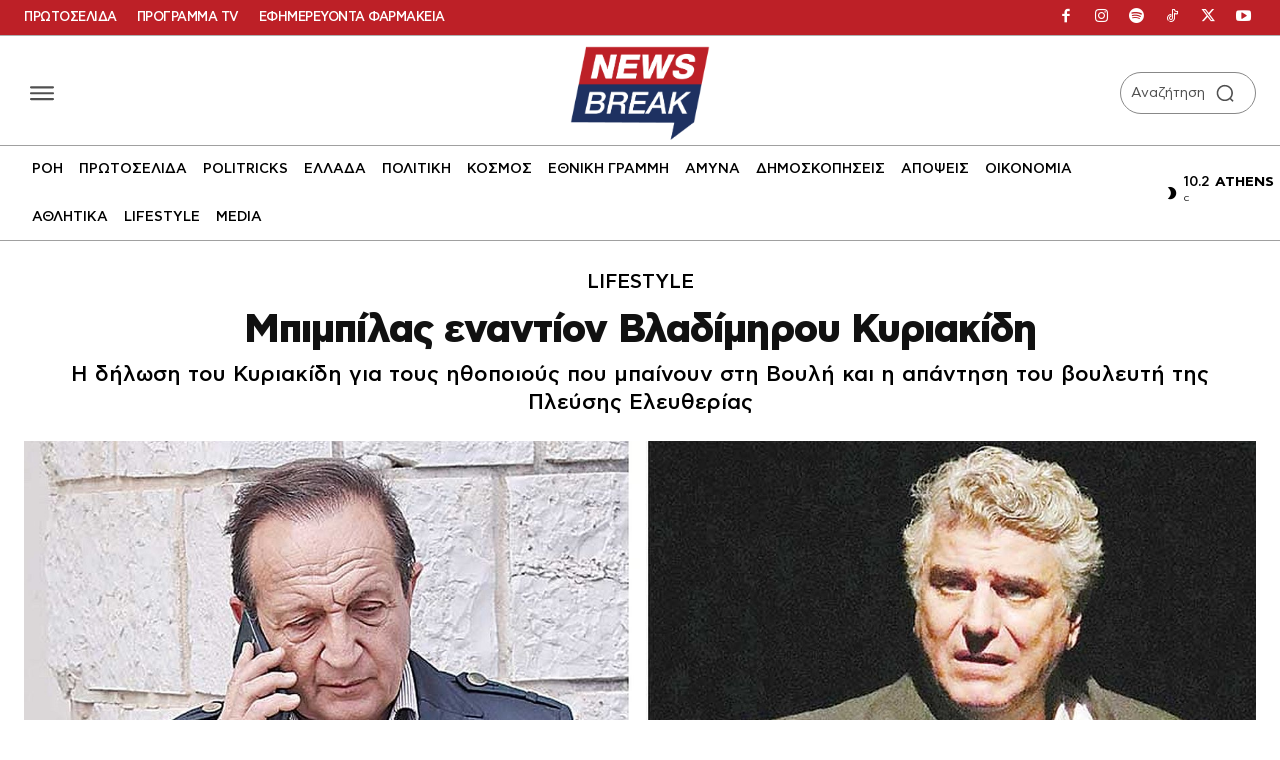

--- FILE ---
content_type: text/html; charset=UTF-8
request_url: https://www.newsbreak.gr/lifestyle/653334/mpimpilas-enantion-vladimiroy-kyriakidi/
body_size: 91825
content:
<!doctype html ><html lang="el" prefix="og: https://ogp.me/ns#"><head><title>Μπιμπίλας εναντίον Βλαδίμηρου Κυριακίδη</title><meta charset="UTF-8" /><meta name="viewport" content="width=device-width, initial-scale=1.0"><link rel="pingback" href="https://www.newsbreak.gr/xmlrpc.php" /><link href='https://www.newsbreak.gr/wp-content/themes/Newspaper/images/icons/newspaper.woff?24' rel='preload' as='font' type='font/woff' crossorigin><link href='https://www.newsbreak.gr/fonts/dehinted-subset-cfastystd-book-webfont.woff2' rel='preload' as='font' type='font/woff' crossorigin><link href='https://www.newsbreak.gr/fonts/dehinted-subset-cfastystd-bold-webfont.woff2' rel='preload' as='font' type='font/woff' crossorigin><link href='https://www.newsbreak.gr/fonts/dehinted-subset-cfastystd-medium-webfont.woff2' rel='preload' as='font' type='font/woff' crossorigin><link href='https://www.newsbreak.gr/fonts/dehinted-subset-cfastystd-black-webfont.woff2' rel='preload' as='font' type='font/woff' crossorigin><link rel="preload" fetchpriority="high" as="image" href="https://www.newsbreak.gr/wp-content/uploads/2024/07/bibilas.jpg" imagesrcset="https://www.newsbreak.gr/wp-content/uploads/2024/07/bibilas.jpg 1920w, https://www.newsbreak.gr/wp-content/uploads/2024/07/bibilas-696x401.jpg 696w, https://www.newsbreak.gr/wp-content/uploads/2024/07/bibilas-1068x615.jpg 1068w" imagesizes="(max-width: 1920px) 100vw, 1920px"/><meta name="theme-color" content="#ffffff"><meta name="description" content="«Ολα τα επαγγέλματα χρειάζονται στη Βουλή, Βλαδίμηρέ μου» είπε ο βουλευτής της Πλεύσης Ελευθερίας Σπύρος Μπιμπίλας, απαντώντας στον συνάδελφό του, τον ηθοποιό"/><meta name="robots" content="follow, index, max-snippet:-1, max-video-preview:-1, max-image-preview:large"/><link rel="canonical" href="https://www.newsbreak.gr/lifestyle/653334/mpimpilas-enantion-vladimiroy-kyriakidi/" /><meta property="og:locale" content="el_GR" /><meta property="og:type" content="article" /><meta property="og:title" content="Μπιμπίλας εναντίον Βλαδίμηρου Κυριακίδη" /><meta property="og:description" content="«Ολα τα επαγγέλματα χρειάζονται στη Βουλή, Βλαδίμηρέ μου» είπε ο βουλευτής της Πλεύσης Ελευθερίας Σπύρος Μπιμπίλας, απαντώντας στον συνάδελφό του, τον ηθοποιό" /><meta property="og:url" content="https://www.newsbreak.gr/lifestyle/653334/mpimpilas-enantion-vladimiroy-kyriakidi/" /><meta property="og:site_name" content="newsbreak" /><meta property="article:publisher" content="https://www.facebook.com/newsbreak.gr" /><meta property="article:tag" content="ΣΠΥΡΟΣ ΜΠΙΜΠΙΛΑΣ" /><meta property="article:section" content="LIFESTYLE" /><meta property="fb:app_id" content="2379015649046546" /><meta property="og:image" content="https://www.newsbreak.gr/wp-content/uploads/2024/07/bibilas.jpg" /><meta property="og:image:secure_url" content="https://www.newsbreak.gr/wp-content/uploads/2024/07/bibilas.jpg" /><meta property="og:image:width" content="1920" /><meta property="og:image:height" content="1106" /><meta property="og:image:alt" content="Μπιμπίλας εναντίον Βλαδίμηρου Κυριακίδη" /><meta property="og:image:type" content="image/jpeg" /><meta property="article:published_time" content="2024-07-17T13:10:04+03:00" /><meta name="twitter:card" content="summary_large_image" /><meta name="twitter:title" content="Μπιμπίλας εναντίον Βλαδίμηρου Κυριακίδη" /><meta name="twitter:description" content="«Ολα τα επαγγέλματα χρειάζονται στη Βουλή, Βλαδίμηρέ μου» είπε ο βουλευτής της Πλεύσης Ελευθερίας Σπύρος Μπιμπίλας, απαντώντας στον συνάδελφό του, τον ηθοποιό" /><meta name="twitter:site" content="@newsbreakGR" /><meta name="twitter:creator" content="@newsbreakGR" /><meta name="twitter:image" content="https://www.newsbreak.gr/wp-content/uploads/2024/07/bibilas.jpg" /> <script type="application/ld+json" class="rank-math-schema">{"@context":"https://schema.org","@graph":[{"@type":"Organization","@id":"https://www.newsbreak.gr/#organization","name":"newsbreak.gr","url":"https://www.newsbreak.gr","sameAs":["https://www.facebook.com/newsbreak.gr","https://twitter.com/newsbreakGR"],"email":"info@newsbreak.gr","logo":{"@type":"ImageObject","@id":"https://www.newsbreak.gr/#logo","url":"https://www.newsbreak.gr/wp-content/uploads/2020/05/logo-1.png","contentUrl":"https://www.newsbreak.gr/wp-content/uploads/2020/05/logo-1.png","caption":"newsbreak","inLanguage":"el","width":"1526","height":"1035"}},{"@type":"WebSite","@id":"https://www.newsbreak.gr/#website","url":"https://www.newsbreak.gr","name":"newsbreak","publisher":{"@id":"https://www.newsbreak.gr/#organization"},"inLanguage":"el"},{"@type":"ImageObject","@id":"https://www.newsbreak.gr/wp-content/uploads/2024/07/bibilas.jpg","url":"https://www.newsbreak.gr/wp-content/uploads/2024/07/bibilas.jpg","width":"1920","height":"1106","inLanguage":"el"},{"@type":"WebPage","@id":"https://www.newsbreak.gr/lifestyle/653334/mpimpilas-enantion-vladimiroy-kyriakidi/#webpage","url":"https://www.newsbreak.gr/lifestyle/653334/mpimpilas-enantion-vladimiroy-kyriakidi/","name":"\u039c\u03c0\u03b9\u03bc\u03c0\u03af\u03bb\u03b1\u03c2 \u03b5\u03bd\u03b1\u03bd\u03c4\u03af\u03bf\u03bd \u0392\u03bb\u03b1\u03b4\u03af\u03bc\u03b7\u03c1\u03bf\u03c5 \u039a\u03c5\u03c1\u03b9\u03b1\u03ba\u03af\u03b4\u03b7","datePublished":"2024-07-17T13:10:04+03:00","dateModified":"2024-07-17T13:10:04+03:00","isPartOf":{"@id":"https://www.newsbreak.gr/#website"},"primaryImageOfPage":{"@id":"https://www.newsbreak.gr/wp-content/uploads/2024/07/bibilas.jpg"},"inLanguage":"el"},{"@type":"Person","@id":"https://www.newsbreak.gr/author/newsroom/","name":"Newsroom","description":"Newsroom","url":"https://www.newsbreak.gr/author/newsroom/","image":{"@type":"ImageObject","@id":"https://www.newsbreak.gr/wp-content/uploads/2025/08/newsroom_avatar-96x96.jpg","url":"https://www.newsbreak.gr/wp-content/uploads/2025/08/newsroom_avatar-96x96.jpg","caption":"Newsroom","inLanguage":"el"},"worksFor":{"@id":"https://www.newsbreak.gr/#organization"}},{"@type":"NewsArticle","headline":"\u039c\u03c0\u03b9\u03bc\u03c0\u03af\u03bb\u03b1\u03c2 \u03b5\u03bd\u03b1\u03bd\u03c4\u03af\u03bf\u03bd \u0392\u03bb\u03b1\u03b4\u03af\u03bc\u03b7\u03c1\u03bf\u03c5 \u039a\u03c5\u03c1\u03b9\u03b1\u03ba\u03af\u03b4\u03b7","datePublished":"2024-07-17T13:10:04+03:00","dateModified":"2024-07-17T13:10:04+03:00","articleSection":"LIFESTYLE","author":{"@id":"https://www.newsbreak.gr/author/newsroom/","name":"Newsroom"},"publisher":{"@id":"https://www.newsbreak.gr/#organization"},"description":"\u00ab\u039f\u03bb\u03b1 \u03c4\u03b1 \u03b5\u03c0\u03b1\u03b3\u03b3\u03ad\u03bb\u03bc\u03b1\u03c4\u03b1 \u03c7\u03c1\u03b5\u03b9\u03ac\u03b6\u03bf\u03bd\u03c4\u03b1\u03b9 \u03c3\u03c4\u03b7 \u0392\u03bf\u03c5\u03bb\u03ae, \u0392\u03bb\u03b1\u03b4\u03af\u03bc\u03b7\u03c1\u03ad \u03bc\u03bf\u03c5\u00bb \u03b5\u03af\u03c0\u03b5 \u03bf \u03b2\u03bf\u03c5\u03bb\u03b5\u03c5\u03c4\u03ae\u03c2 \u03c4\u03b7\u03c2 \u03a0\u03bb\u03b5\u03cd\u03c3\u03b7\u03c2 \u0395\u03bb\u03b5\u03c5\u03b8\u03b5\u03c1\u03af\u03b1\u03c2 \u03a3\u03c0\u03cd\u03c1\u03bf\u03c2 \u039c\u03c0\u03b9\u03bc\u03c0\u03af\u03bb\u03b1\u03c2, \u03b1\u03c0\u03b1\u03bd\u03c4\u03ce\u03bd\u03c4\u03b1\u03c2 \u03c3\u03c4\u03bf\u03bd \u03c3\u03c5\u03bd\u03ac\u03b4\u03b5\u03bb\u03c6\u03cc \u03c4\u03bf\u03c5, \u03c4\u03bf\u03bd \u03b7\u03b8\u03bf\u03c0\u03bf\u03b9\u03cc","name":"\u039c\u03c0\u03b9\u03bc\u03c0\u03af\u03bb\u03b1\u03c2 \u03b5\u03bd\u03b1\u03bd\u03c4\u03af\u03bf\u03bd \u0392\u03bb\u03b1\u03b4\u03af\u03bc\u03b7\u03c1\u03bf\u03c5 \u039a\u03c5\u03c1\u03b9\u03b1\u03ba\u03af\u03b4\u03b7","@id":"https://www.newsbreak.gr/lifestyle/653334/mpimpilas-enantion-vladimiroy-kyriakidi/#richSnippet","isPartOf":{"@id":"https://www.newsbreak.gr/lifestyle/653334/mpimpilas-enantion-vladimiroy-kyriakidi/#webpage"},"image":{"@id":"https://www.newsbreak.gr/wp-content/uploads/2024/07/bibilas.jpg"},"inLanguage":"el","mainEntityOfPage":{"@id":"https://www.newsbreak.gr/lifestyle/653334/mpimpilas-enantion-vladimiroy-kyriakidi/#webpage"}}]}</script> <link rel='dns-prefetch' href='//stats.wp.com' /><link rel="alternate" type="application/rss+xml" title="Ροή RSS &raquo; newsbreak" href="https://www.newsbreak.gr/feed/" /><link rel="alternate" type="application/rss+xml" title="Ροή Σχολίων &raquo; newsbreak" href="https://www.newsbreak.gr/comments/feed/" /><link rel="alternate" type="application/rss+xml" title="Ροή Σχολίων newsbreak &raquo; Μπιμπίλας εναντίον Βλαδίμηρου Κυριακίδη" href="https://www.newsbreak.gr/lifestyle/653334/mpimpilas-enantion-vladimiroy-kyriakidi/feed/" /><link rel="alternate" title="oEmbed (JSON)" type="application/json+oembed" href="https://www.newsbreak.gr/wp-json/oembed/1.0/embed?url=https%3A%2F%2Fwww.newsbreak.gr%2Flifestyle%2F653334%2Fmpimpilas-enantion-vladimiroy-kyriakidi%2F" /><link rel="alternate" title="oEmbed (XML)" type="text/xml+oembed" href="https://www.newsbreak.gr/wp-json/oembed/1.0/embed?url=https%3A%2F%2Fwww.newsbreak.gr%2Flifestyle%2F653334%2Fmpimpilas-enantion-vladimiroy-kyriakidi%2F&#038;format=xml" /><style id='wp-img-auto-sizes-contain-inline-css' type='text/css'>img:is([sizes=auto i],[sizes^="auto," i]){contain-intrinsic-size:3000px 1500px}
/*# sourceURL=wp-img-auto-sizes-contain-inline-css */</style><link rel='stylesheet' id='ep_general_styles-css' href='https://www.newsbreak.gr/wp-content/plugins/elasticpress/dist/css/general-styles.css?ver=66295efe92a630617c00' type='text/css' media='all' /><link rel='stylesheet' id='td-plugin-multi-purpose-css' href='https://www.newsbreak.gr/wp-content/plugins/td-composer/td-multi-purpose/style.css?ver=7cd248d7ca13c255207c3f8b916c3f00' type='text/css' media='all' /><link rel='stylesheet' id='md-inline-related-style-css' href='https://www.newsbreak.gr/wp-content/plugins/md-inline-related/assets/style.css?v=1768537865&#038;ver=1.0.5' type='text/css' media='all' /><link rel='stylesheet' id='td-theme-css' href='https://www.newsbreak.gr/wp-content/themes/Newspaper/style.css?ver=12.7.3' type='text/css' media='all' /><link rel='stylesheet' id='td-multipurpose-css' href='https://www.newsbreak.gr/wp-content/plugins/td-composer/assets/fonts/td-multipurpose/td-multipurpose.css?ver=7cd248d7ca13c255207c3f8b916c3f00' type='text/css' media='all' /><link rel='stylesheet' id='font_awesome-css' href='https://www.newsbreak.gr/wp-content/plugins/td-composer/assets/fonts/font-awesome/font-awesome.css?ver=7cd248d7ca13c255207c3f8b916c3f00' type='text/css' media='all' /><link rel='stylesheet' id='td-legacy-framework-front-style-css' href='https://www.newsbreak.gr/wp-content/plugins/td-composer/legacy/Newspaper/assets/css/td_legacy_main.css?ver=7cd248d7ca13c255207c3f8b916c3f00' type='text/css' media='all' /><link rel='stylesheet' id='tdb_style_cloud_templates_front-css' href='https://www.newsbreak.gr/wp-content/plugins/td-cloud-library/assets/css/tdb_main.css?ver=6127d3b6131f900b2e62bb855b13dc3b' type='text/css' media='all' /> <script type="text/javascript" src="https://www.newsbreak.gr/wp-includes/js/jquery/jquery.min.js?ver=3.7.1" id="jquery-core-js"></script> <script type="text/javascript" src="https://www.newsbreak.gr/wp-includes/js/jquery/jquery-migrate.min.js?ver=3.4.1" id="jquery-migrate-js"></script> <link rel="https://api.w.org/" href="https://www.newsbreak.gr/wp-json/" /><link rel="alternate" title="JSON" type="application/json" href="https://www.newsbreak.gr/wp-json/wp/v2/posts/653334" /><link rel="EditURI" type="application/rsd+xml" title="RSD" href="https://www.newsbreak.gr/xmlrpc.php?rsd" /><meta name="generator" content="WordPress 6.9" /><link rel='shortlink' href='https://www.newsbreak.gr/?p=653334' /> <script src="https://www.newsbreak.gr/wp-content/plugins/AP-DFP-Plugin/assets/js/mobile-detect.js"></script> <script>var md = new MobileDetect(window.navigator.userAgent);</script> <script async src="https://securepubads.g.doubleclick.net/tag/js/gpt.js"></script> <script>var googletag = googletag || {};
            googletag.cmd = googletag.cmd || [];</script> <style>#article_start, #article_end {
		margin: 25px auto 25px auto !important;
	    }

            .skinTopContainer {
                width: 100%;
                z-index: 99999;
                position: relative !important;
                text-align: center;
                height: 1px;
            }

            .skinContainer {
                top: 50px;
                width: 100%;
                z-index: 99999;
                position: fixed !important;
                height: 1px;
            }

            .skinAdSticky {
                margin: 0 auto;
            }

            @media (min-width: 768px) {
                .mobile_only {
                    display: none !important;
                }
            }

            @media (max-width: 767px) {
                .desktop_only {
                    display: none !important;
                }

                #_300x250, #_2nd_300x250, #_3rd_300x250 {
                    display: none !important;
                }

                .gAdLeft {
                    float: none !important;
                    width: 100%;
                    display: inline-block;
                    text-align: center;
                    margin: 5px auto 1.75em auto !important;
                }
            }

            .single_below, .single_above {
                clear: both;
            }

            #article, #article_end {
                margin-bottom: 1.75em !important;
            }

            .zark-container {
                line-height: 0px !important;
            }

            @media (max-width: 767px) {
                #ad-single-article-end-1, #ad-single-article-end-2 {
                    float: none !important;
                    margin: 25px auto !important;
                }

            }</style> <script>let isAPMobile = (md.mobile());

            googletag.cmd.push(function () {

				var sidebar = googletag.sizeMapping()
					.addSize([0, 0], [])
					.addSize([340, 0], [])
					.addSize([768, 0], [[300, 600], [300, 250],[336,280]])
					.addSize([1024, 0], [[300,600],[300,250],[336,280]])
					.build();

				var infeed = googletag.sizeMapping()
					.addSize([0, 0], [[300, 250],[300, 600],[336, 280]])
					.addSize([768, 0], [])
					.addSize([1024, 0], [])
					.build();

				var billboard = googletag.sizeMapping()
					.addSize([0, 0], [[300, 250], [320, 100], [320, 50]])
					.addSize([340, 0], [[336, 280], [300, 250], [320, 100], [320, 50]])
					.addSize([768, 0], [[728, 90]])
					.addSize([1024, 0], [[970, 250], [970, 90], [728, 90]])
					.build();
					
				var inline1 = googletag.sizeMapping()
					.addSize([0, 0], [[300, 600], [300, 250]])
					.addSize([388, 0], [[300, 600], [336, 280], [300, 250]])
					.addSize([768, 0], [[300, 600], [300, 250], [336, 280], [320, 480]])
					.addSize([1024, 0], [[300, 600], [300, 250], [336, 280], [320, 480]])
					.build();
					
				var inline2 = googletag.sizeMapping()
					.addSize([0, 0], [[300, 250]])
					.addSize([388, 0], [[336, 280], [300, 250]])
					.addSize([768, 0], [[300, 600], [300, 250], [336, 280], [320, 480]])
					.addSize([1024, 0], [[300, 600], [300, 250], [336, 280], [320, 480]])
					.build();

                					googletag.defineSlot('/22767323261/newsbreak.gr/inline1', [[300, 600],[336, 280],[300, 250],[320,480]], 'MINOANDESIGN-gpt-ad-inline1').defineSizeMapping(inline1).addService(googletag.pubads());
					googletag.defineSlot('/22767323261/newsbreak.gr/inline2', [[300, 600],[336, 280],[300, 250],[320,480]], 'MINOANDESIGN-gpt-ad-inline2').defineSizeMapping(inline2).addService(googletag.pubads());
					
					if (!isAPMobile) {
						googletag.defineSlot('/22767323261/newsbreak.gr/sidebar1', [[300, 600], [336, 280], [300, 250]], 'MINOANDESIGN-gpt-ad-sidebar1').defineSizeMapping(sidebar).addService(googletag.pubads());
						googletag.defineSlot('/22767323261/newsbreak.gr/sidebar2', [[300, 600], [336, 280], [300, 250]], 'MINOANDESIGN-gpt-ad-sidebar2').defineSizeMapping(sidebar).addService(googletag.pubads());
						googletag.defineSlot('/22767323261/newsbreak.gr/sidebar3', [[336, 280], [300, 250]], 'MINOANDESIGN-gpt-ad-sidebar3').addService(googletag.pubads());
						googletag.defineSlot('/22767323261/newsbreak.gr/billboard2', [[970, 250], [970, 90], [728, 90]], 'MINOANDESIGN-gpt-ad-billboard2').addService(googletag.pubads());
					}
						
					if (isAPMobile) {
						googletag.defineSlot('/22767323261/newsbreak.gr/article_end', [[300, 600], [336, 280], [300, 250]], 'MINOANDESIGN-gpt-ad-article_end').defineSizeMapping(infeed).addService(googletag.pubads());
						googletag.defineSlot('/22767323261/newsbreak.gr/infeed1', [[300, 600], [336, 280], [300, 250]], 'MINOANDESIGN-gpt-ad-infeed1').defineSizeMapping(infeed).addService(googletag.pubads());
						googletag.defineSlot('/22767323261/newsbreak.gr/infeed2', [[300, 600], [336, 280], [300, 250]], 'MINOANDESIGN-gpt-ad-infeed2').defineSizeMapping(infeed).addService(googletag.pubads());
					}
                
                				
				
				//googletag.defineSlot('/22767323261/newsbreak.gr/prestitial', [[1, 1]], 'div-gpt-ad-1575047455754-50').addService(googletag.pubads());
                //googletag.defineSlot('/22767323261/newsbreak.gr/skin', [[1, 1]], 'div-gpt-ad-1513202928332-11').addService(googletag.pubads());

                if (isAPMobile) {
                    //googletag.defineSlot('/22767323261/newsbreak.gr/mobile_sticky', [[320, 100], [320, 50]], 'div-gpt-ad-ocm-sticky-ad').addService(googletag.pubads());
                }


                
                                googletag.pubads().setTargeting('type', 'post');
                console.warn('DFP TARGETING KEY-VALUE SET: \ntype -> post');
                
                
                
                
                
                                googletag.pubads().setTargeting('id', '653334');
                console.warn('DFP TARGETING KEY-VALUE SET: \nid -> 653334');
                
                
                
                                googletag.pubads().setTargeting('category', ['lifestyle']);
                console.warn('DFP TARGETING KEY-VALUE SET: \ncategory -> [lifestyle]');
                                googletag.pubads().setTargeting('post_tag', ['spyros-mpimpilas']);
                console.warn('DFP TARGETING KEY-VALUE SET: \npost_tag -> [spyros-mpimpilas]');
                
                //googletag.pubads().collapseEmptyDivs();
                googletag.pubads().setCentering(true);
                googletag.pubads().disableInitialLoad();
                googletag.pubads().enableSingleRequest();
				/*googletag.pubads().enableLazyLoad({
                	fetchMarginPercent: 50,  
                	renderMarginPercent: 50,  
                	mobileScaling: 1.0  
              	}); */
                googletag.enableServices();
            });</script> <style>.minoandesign-summary-wrapper {
                clear: both !important;
                position: relative !important;
                z-index: 1 !important;
                display: block !important;
                width: 100% !important;
                margin: 0 !important;
                padding: 0 !important;
            }
            
            .minoandesign-summary-box {
                margin: 40px 0;
                position: relative;
                overflow: hidden;
                border-radius: 8px;
                box-shadow: 0 2px 10px rgba(0, 0, 0, 0.1);
                font-family: cf_asty_st, Arial, sans-serif;
            }
            
            .minoandesign-summary-header-wrapper {
                display: flex;
                align-items: center;
                justify-content: space-between;
                padding: 15px 20px;
                gap: 15px;
                background: linear-gradient(90deg, #425891 0%, #1E3161 100%);
                color: white;
            }
            
            .minoandesign-logo-space {
                flex: 0 0 auto;
                display: flex;
                align-items: center;
            }
            
            .minoandesign-sponsor-space {
                flex: 0 0 auto;
                display: flex;
                align-items: center;
                justify-content: flex-end;
            }
            
            .minoandesign-summary-header {
                display: flex;
                align-items: center;
                justify-content: center;
                flex: 1;
                position: relative;
                z-index: 1;
                text-align: center;
            }
            
            .minoandesign-summary-header h3 {
                margin: 0;
                font-size: 20px;
                font-weight: 400;
                color: white;
                font-family: cf_asty_st, Arial, sans-serif;
            }
            
            .minoandesign-toggle-btn {
                background: transparent;
                border: none;
                cursor: pointer;
                font-size: 20px;
                transition: all 0.3s ease;
                display: flex;
                align-items: center;
                justify-content: center;
                min-width: 40px;
                height: 40px;
                color: white;
                margin-left: 10px;
            }
            
            .minoandesign-toggle-btn:hover {
                opacity: 0.8;
            }
            
            .minoandesign-toggle-btn:focus {
                outline: none;
            }
            
            .minoandesign-toggle-icon {
                transition: transform 0.3s ease;
                display: inline-block;
                width: 16px;
                height: 16px;
                vertical-align: middle;
            }
            
            .minoandesign-toggle-btn[aria-expanded="false"] .minoandesign-toggle-icon {
                transform: rotate(-90deg);
            }
            
            .minoandesign-summary-content {
                transition: max-height 0.3s ease, opacity 0.3s ease;
                overflow: hidden;
                max-height: 2000px;
                opacity: 1;
            }
            
            .minoandesign-summary-content.collapsed {
                max-height: 0;
                opacity: 0;
            }
            
            .minoandesign-summary-content-inner {
                background: #f5f5f5;
                padding: 25px 30px;
            }
            
            .minoandesign-summary-list {
                list-style: none !important;
                list-style-type: none !important;
                padding: 0 !important;
                margin: 0 0 40px 0 !important;
                position: relative;
                z-index: 1;
                text-align: left !important;
            }
            
            .minoandesign-summary-list li {
                list-style: none !important;
                list-style-type: none !important;
                margin-bottom: 12px;
                line-height: 1.6;
                font-size: 16px;
                text-align: left !important;
                direction: ltr !important;
                display: flex;
                align-items: flex-start;
                color: #000000;
                font-family: cf_asty_st, Arial, sans-serif;
            }
            
            .minoandesign-summary-list li:last-child {
                margin-bottom: 0;
            }
            
            .minoandesign-summary-list li::marker {
                content: none !important;
            }
            
            .minoandesign-bullet {
                flex-shrink: 0;
                width: 20px;
                font-size: 20px;
                color: #000000;
                margin-right: 10px;
                line-height: 1;
                margin-top: 2px;
            }
            
            .minoandesign-bullet-text {
                flex: 1;
                color: #000000 !important;
            }
            
            .minoandesign-style-newsbreak .minoandesign-summary-list li {
                color: #000000 !important;
            }
            
            .minoandesign-style-newsbreak .minoandesign-bullet-text {
                color: #000000 !important;
            }
            
            .minoandesign-style-newsbreak .minoandesign-bullet {
                color: #000000 !important;
            }
            
            .minoandesign-summary-footer {
                background: #EBEBEB;
                height: 45px;
                display: flex;
                align-items: center;
                justify-content: center;
                margin: -20px -20px -20px -20px;
                border-radius: 0 0 8px 8px;
            }
            
            .minoandesign-summary-footer p {
                margin: 0;
                color: #666;
                font-size: 14px;
                text-align: center;
                font-family: cf_asty_st, Arial, sans-serif;
            }
            
            /* Mobile Responsive Styles */
            @media only screen and (max-width: 768px) {
                .minoandesign-summary-wrapper {
                    margin: 15px 0 !important;
                }
                
                .minoandesign-summary-list li,
                .minoandesign-style-newsbreak .minoandesign-summary-list li {
                    color: #000000 !important;
                }
                
                .minoandesign-bullet-text,
                .minoandesign-style-newsbreak .minoandesign-bullet-text {
                    color: #000000 !important;
                }
                
                .minoandesign-bullet,
                .minoandesign-style-newsbreak .minoandesign-bullet {
                    color: #000000 !important;
                }
                
                .minoandesign-toggle-btn,
                .minoandesign-style-newsbreak .minoandesign-toggle-btn {
                    color: #ffffff !important;
                    opacity: 1 !important;
                    background: rgba(255,255,255,0.1);
                }
                
                .minoandesign-summary-box {
                    margin: 0 !important;
                    border-radius: 8px !important;
                }
                
                .minoandesign-summary-header-wrapper {
                    flex-wrap: nowrap !important;
                    padding: 12px 10px !important;
                    gap: 8px !important;
                    align-items: center !important;
                }
                
                .minoandesign-logo-space {
                    flex: 0 0 auto !important;
                    display: flex !important;
                    align-items: center !important;
                    justify-content: flex-start !important;
                    min-width: 60px !important;
                }
                
                .minoandesign-logo-space img {
                    max-width: 80px !important;
                    width: auto !important;
                    height: 30px !important;
                    object-fit: contain !important;
                }
                
                .minoandesign-sponsor-space {
                    flex: 0 0 auto !important;
                    display: flex !important;
                    align-items: center !important;
                    justify-content: flex-end !important;
                    min-width: 60px !important;
                }
                
                .minoandesign-sponsor-space img {
                    max-width: 80px !important;
                    width: auto !important;
                    height: 30px !important;
                    object-fit: contain !important;
                }
                
                .minoandesign-summary-header {
                    flex: 1 1 auto !important;
                    display: flex !important;
                    align-items: center !important;
                    justify-content: center !important;
                    text-align: center !important;
                    margin: 0 !important;
                    padding: 0 5px !important;
                }
                
                .minoandesign-summary-header h3 {
                    font-size: 14px !important;
                    line-height: 1.2 !important;
                    margin: 0 !important;
                    white-space: nowrap !important;
                    overflow: hidden !important;
                    text-overflow: ellipsis !important;
                }
                
                .minoandesign-toggle-btn {
                    flex: 0 0 auto !important;
                    min-width: 30px !important;
                    width: 30px !important;
                    height: 30px !important;
                    font-size: 16px !important;
                    margin-left: 5px !important;
                    padding: 0 !important;
                    display: flex !important;
                    align-items: center !important;
                    justify-content: center !important;
                }
                
                .minoandesign-toggle-icon {
                    width: 18px !important;
                    height: 18px !important;
                }
                
                .minoandesign-summary-content-inner {
                    padding: 20px 15px !important;
                }
                
                .minoandesign-summary-list {
                    margin: 0 0 30px 0 !important;
                }
                
                .minoandesign-summary-list li {
                    font-size: 14px !important;
                    margin-bottom: 10px !important;
                    line-height: 1.5 !important;
                }
                
                .minoandesign-bullet {
                    width: 16px !important;
                    font-size: 16px !important;
                    margin-right: 8px !important;
                }
                
                .minoandesign-summary-footer {
                    height: auto !important;
                    min-height: 35px !important;
                    padding: 8px 10px !important;
                }
                
                .minoandesign-summary-footer p {
                    font-size: 12px !important;
                    line-height: 1.3 !important;
                }
            }
            
            @media only screen and (max-width: 480px) {
                .minoandesign-summary-list li,
                .minoandesign-style-newsbreak .minoandesign-summary-list li {
                    color: #000000 !important;
                }
                
                .minoandesign-bullet-text,
                .minoandesign-style-newsbreak .minoandesign-bullet-text {
                    color: #000000 !important;
                }
                
                .minoandesign-bullet,
                .minoandesign-style-newsbreak .minoandesign-bullet {
                    color: #000000 !important;
                }
                
                .minoandesign-toggle-btn,
                .minoandesign-style-newsbreak .minoandesign-toggle-btn {
                    color: #ffffff !important;
                    opacity: 1 !important;
                    background: rgba(255,255,255,0.2);
                    border: 1px solid rgba(255,255,255,0.3);
                }
                
                .minoandesign-summary-header-wrapper {
                    padding: 10px 8px !important;
                    gap: 5px !important;
                }
                
                .minoandesign-logo-space,
                .minoandesign-sponsor-space {
                    min-width: 50px !important;
                }
                
                .minoandesign-logo-space img,
                .minoandesign-sponsor-space img {
                    max-width: 70px !important;
                    height: 25px !important;
                }
                
                .minoandesign-summary-header h3 {
                    font-size: 13px !important;
                    padding: 0 3px !important;
                }
                
                .minoandesign-toggle-btn {
                    min-width: 28px !important;
                    width: 28px !important;
                    height: 28px !important;
                    margin-left: 3px !important;
                }
                
                .minoandesign-toggle-icon {
                    width: 16px !important;
                    height: 16px !important;
                }
                
                .minoandesign-summary-content-inner {
                    padding: 15px 12px !important;
                }
                
                .minoandesign-summary-list li {
                    font-size: 13px !important;
                    margin-bottom: 8px !important;
                }
                
                .minoandesign-bullet {
                    width: 15px !important;
                    font-size: 15px !important;
                    margin-right: 6px !important;
                }
                
                .minoandesign-summary-footer p {
                    font-size: 11px !important;
                }
            }</style> <script>document.addEventListener('DOMContentLoaded', function() {
                // Toggle functionality for bullet points
                const toggleButtons = document.querySelectorAll('.minoandesign-toggle-btn');
                
                toggleButtons.forEach(function(button) {
                    button.addEventListener('click', function() {
                        const targetId = this.getAttribute('data-target');
                        const targetBox = document.getElementById(targetId);
                        
                        if (targetBox) {
                            const content = targetBox.querySelector('.minoandesign-summary-content');
                            const isExpanded = this.getAttribute('aria-expanded') === 'true';
                            
                            if (isExpanded) {
                                // Collapse
                                content.classList.add('collapsed');
                                this.setAttribute('aria-expanded', 'false');
                            } else {
                                // Expand
                                content.classList.remove('collapsed');
                                this.setAttribute('aria-expanded', 'true');
                            }
                            
                            // Send GA4 event if gtag is available
                            if (typeof gtag !== 'undefined') {
                                gtag('event', 'toggle_ai_bullet_points', {
                                    'event_category': 'engagement',
                                    'event_label': 'AI Bullet Points',
                                    'value': isExpanded ? 0 : 1, // 0 for close, 1 for open
                                    'interaction_type': isExpanded ? 'close' : 'open'
                                });
                            }
                            
                            // Save state to localStorage
                            localStorage.setItem('minoandesign-summary-' + targetId, !isExpanded);
                        }
                    });
                });
                
                // Restore saved states
                toggleButtons.forEach(function(button) {
                    const targetId = button.getAttribute('data-target');
                    const savedState = localStorage.getItem('minoandesign-summary-' + targetId);
                    
                    if (savedState === 'false') {
                        // Was collapsed
                        const targetBox = document.getElementById(targetId);
                        if (targetBox) {
                            const content = targetBox.querySelector('.minoandesign-summary-content');
                            content.classList.add('collapsed');
                            button.setAttribute('aria-expanded', 'false');
                        }
                    }
                });
            });</script> <style>img#wpstats{display:none}</style> <script>window.tdb_global_vars = {"wpRestUrl":"https:\/\/www.newsbreak.gr\/wp-json\/","permalinkStructure":"\/%category%\/%post_id%\/%postname%\/"};
        window.tdb_p_autoload_vars = {"isAjax":false,"isAdminBarShowing":false,"autoloadStatus":"off","origPostEditUrl":null};</script> <style id="tdb-global-fonts">:root{--global-font-1:cf_asty_st;}</style> <script type="text/javascript" id="td-generated-header-js">var tdBlocksArray = []; //here we store all the items for the current page

	    // td_block class - each ajax block uses a object of this class for requests
	    function tdBlock() {
		    this.id = '';
		    this.block_type = 1; //block type id (1-234 etc)
		    this.atts = '';
		    this.td_column_number = '';
		    this.td_current_page = 1; //
		    this.post_count = 0; //from wp
		    this.found_posts = 0; //from wp
		    this.max_num_pages = 0; //from wp
		    this.td_filter_value = ''; //current live filter value
		    this.is_ajax_running = false;
		    this.td_user_action = ''; // load more or infinite loader (used by the animation)
		    this.header_color = '';
		    this.ajax_pagination_infinite_stop = ''; //show load more at page x
	    }

        // td_js_generator - mini detector
        ( function () {
            var htmlTag = document.getElementsByTagName("html")[0];

	        if ( navigator.userAgent.indexOf("MSIE 10.0") > -1 ) {
                htmlTag.className += ' ie10';
            }

            if ( !!navigator.userAgent.match(/Trident.*rv\:11\./) ) {
                htmlTag.className += ' ie11';
            }

	        if ( navigator.userAgent.indexOf("Edge") > -1 ) {
                htmlTag.className += ' ieEdge';
            }

            if ( /(iPad|iPhone|iPod)/g.test(navigator.userAgent) ) {
                htmlTag.className += ' td-md-is-ios';
            }

            var user_agent = navigator.userAgent.toLowerCase();
            if ( user_agent.indexOf("android") > -1 ) {
                htmlTag.className += ' td-md-is-android';
            }

            if ( -1 !== navigator.userAgent.indexOf('Mac OS X')  ) {
                htmlTag.className += ' td-md-is-os-x';
            }

            if ( /chrom(e|ium)/.test(navigator.userAgent.toLowerCase()) ) {
               htmlTag.className += ' td-md-is-chrome';
            }

            if ( -1 !== navigator.userAgent.indexOf('Firefox') ) {
                htmlTag.className += ' td-md-is-firefox';
            }

            if ( -1 !== navigator.userAgent.indexOf('Safari') && -1 === navigator.userAgent.indexOf('Chrome') ) {
                htmlTag.className += ' td-md-is-safari';
            }

            if( -1 !== navigator.userAgent.indexOf('IEMobile') ){
                htmlTag.className += ' td-md-is-iemobile';
            }

        })();

        var tdLocalCache = {};

        ( function () {
            "use strict";

            tdLocalCache = {
                data: {},
                remove: function (resource_id) {
                    delete tdLocalCache.data[resource_id];
                },
                exist: function (resource_id) {
                    return tdLocalCache.data.hasOwnProperty(resource_id) && tdLocalCache.data[resource_id] !== null;
                },
                get: function (resource_id) {
                    return tdLocalCache.data[resource_id];
                },
                set: function (resource_id, cachedData) {
                    tdLocalCache.remove(resource_id);
                    tdLocalCache.data[resource_id] = cachedData;
                }
            };
        })();

    
    
var td_viewport_interval_list=[{"limitBottom":767,"sidebarWidth":228},{"limitBottom":1018,"sidebarWidth":300},{"limitBottom":1140,"sidebarWidth":324}];
var tds_general_modal_image_disable_mob="yes";
var tds_video_scroll="enabled";
var tds_video_position_v="bottom";
var tds_video_distance_v="100px";
var tds_video_width="380px";
var tds_video_playing_one="enabled";
var tdc_is_installed="yes";
var tdc_domain_active=false;
var td_ajax_url="https:\/\/www.newsbreak.gr\/wp-admin\/admin-ajax.php?td_theme_name=Newspaper&v=12.7.3";
var td_get_template_directory_uri="https:\/\/www.newsbreak.gr\/wp-content\/plugins\/td-composer\/legacy\/common";
var tds_snap_menu="snap";
var tds_logo_on_sticky="";
var tds_header_style="";
var td_please_wait="\u03a0\u03b1\u03c1\u03b1\u03ba\u03b1\u03bb\u03bf\u03cd\u03bc\u03b5 \u03c0\u03b5\u03c1\u03b9\u03bc\u03ad\u03bd\u03b5\u03c4\u03b5...";
var td_email_user_pass_incorrect="\u03a7\u03c1\u03ae\u03c3\u03c4\u03b7\u03c2 \u03ae \u03ba\u03c9\u03b4\u03b9\u03ba\u03cc\u03c2 \u03bb\u03b1\u03bd\u03b8\u03b1\u03c3\u03bc\u03ad\u03bd\u03bf\u03c2!";
var td_email_user_incorrect="Email \u03ae \u03cc\u03bd\u03bf\u03bc\u03b1 \u03c7\u03c1\u03ae\u03c3\u03c4\u03b7 \u03bb\u03b1\u03bd\u03b8\u03b1\u03c3\u03bc\u03ad\u03bd\u03bf!";
var td_email_incorrect="Email \u03bb\u03b1\u03bd\u03b8\u03b1\u03c3\u03bc\u03ad\u03bd\u03bf!";
var td_user_incorrect="Username incorrect!";
var td_email_user_empty="Email or username empty!";
var td_pass_empty="Pass empty!";
var td_pass_pattern_incorrect="Invalid Pass Pattern!";
var td_retype_pass_incorrect="Retyped Pass incorrect!";
var tds_more_articles_on_post_enable="";
var tds_more_articles_on_post_time_to_wait="";
var tds_more_articles_on_post_pages_distance_from_top=400;
var tds_captcha="";
var tds_theme_color_site_wide="#bd2027";
var tds_smart_sidebar="";
var tdThemeName="Newspaper";
var tdThemeNameWl="Newspaper";
var td_magnific_popup_translation_tPrev="\u03a0\u03c1\u03bf\u03b7\u03b3\u03bf\u03cd\u03bc\u03b5\u03bd\u03bf (\u039a\u03bf\u03c5\u03bc\u03c0\u03af \u03b1\u03c1\u03b9\u03c3\u03c4\u03b5\u03c1\u03bf\u03cd \u03b2\u03ad\u03bb\u03bf\u03c5\u03c2)";
var td_magnific_popup_translation_tNext="\u0395\u03c0\u03cc\u03bc\u03b5\u03bd\u03bf (\u039a\u03bf\u03c5\u03bc\u03c0\u03af \u03b4\u03b5\u03be\u03b9\u03bf\u03cd \u03b2\u03ad\u03bb\u03bf\u03c5\u03c2)";
var td_magnific_popup_translation_tCounter="%curr% \u03b1\u03c0\u03cc %total%";
var td_magnific_popup_translation_ajax_tError="\u03a4\u03bf \u03c0\u03b5\u03c1\u03b9\u03b5\u03c7\u03cc\u03bc\u03b5\u03bd\u03bf \u03b1\u03c0\u03cc %url% \u03b4\u03b5\u03bd \u03ae\u03c4\u03b1\u03bd \u03b4\u03c5\u03bd\u03b1\u03c4\u03cc \u03bd\u03b1 \u03c6\u03bf\u03c1\u03c4\u03c9\u03b8\u03b5\u03af.";
var td_magnific_popup_translation_image_tError="\u0397 \u03b5\u03b9\u03ba\u03cc\u03bd\u03b1 #%curr% \u03b4\u03b5\u03bd \u03ae\u03c4\u03b1\u03bd \u03b4\u03c5\u03bd\u03b1\u03c4\u03cc \u03bd\u03b1 \u03c6\u03bf\u03c1\u03c4\u03c9\u03b8\u03b5\u03af.";
var tdBlockNonce="3dd1756186";
var tdMobileMenu="disabled";
var tdMobileSearch="disabled";
var tdsDateFormat="l, j\/n H:i";
var tdDateNamesI18n={"month_names":["\u0399\u03b1\u03bd\u03bf\u03c5\u03ac\u03c1\u03b9\u03bf\u03c2","\u03a6\u03b5\u03b2\u03c1\u03bf\u03c5\u03ac\u03c1\u03b9\u03bf\u03c2","\u039c\u03ac\u03c1\u03c4\u03b9\u03bf\u03c2","\u0391\u03c0\u03c1\u03af\u03bb\u03b9\u03bf\u03c2","\u039c\u03ac\u03b9\u03bf\u03c2","\u0399\u03bf\u03cd\u03bd\u03b9\u03bf\u03c2","\u0399\u03bf\u03cd\u03bb\u03b9\u03bf\u03c2","\u0391\u03cd\u03b3\u03bf\u03c5\u03c3\u03c4\u03bf\u03c2","\u03a3\u03b5\u03c0\u03c4\u03ad\u03bc\u03b2\u03c1\u03b9\u03bf\u03c2","\u039f\u03ba\u03c4\u03ce\u03b2\u03c1\u03b9\u03bf\u03c2","\u039d\u03bf\u03ad\u03bc\u03b2\u03c1\u03b9\u03bf\u03c2","\u0394\u03b5\u03ba\u03ad\u03bc\u03b2\u03c1\u03b9\u03bf\u03c2"],"month_names_short":["\u0399\u03b1\u03bd","\u03a6\u03b5\u03b2","\u039c\u03b1\u03c1","\u0391\u03c0\u03c1","\u039c\u03ac\u03b9","\u0399\u03bf\u03cd\u03bd","\u0399\u03bf\u03cd\u03bb","\u0391\u03c5\u03b3","\u03a3\u03b5\u03c0","\u039f\u03ba\u03c4","\u039d\u03bf\u03ad","\u0394\u03b5\u03ba"],"day_names":["\u039a\u03c5\u03c1\u03b9\u03b1\u03ba\u03ae","\u0394\u03b5\u03c5\u03c4\u03ad\u03c1\u03b1","\u03a4\u03c1\u03af\u03c4\u03b7","\u03a4\u03b5\u03c4\u03ac\u03c1\u03c4\u03b7","\u03a0\u03ad\u03bc\u03c0\u03c4\u03b7","\u03a0\u03b1\u03c1\u03b1\u03c3\u03ba\u03b5\u03c5\u03ae","\u03a3\u03ac\u03b2\u03b2\u03b1\u03c4\u03bf"],"day_names_short":["\u039a\u03c5","\u0394\u03b5","\u03a4\u03c1","\u03a4\u03b5","\u03a0\u03b5","\u03a0\u03b1","\u03a3\u03b1"]};
var tdb_modal_confirm="\u03b1\u03c0\u03bf\u03b8\u03b7\u03ba\u03b5\u03cd\u03c3\u03b5\u03c4\u03b5";
var tdb_modal_cancel="\u039c\u03b1\u03c4\u03b1\u03af\u03c9\u03c3\u03b7";
var tdb_modal_confirm_alt="\u039d\u03b1\u03af";
var tdb_modal_cancel_alt="\u03cc\u03c7\u03b9";
var td_deploy_mode="deploy";
var td_ad_background_click_link="";
var td_ad_background_click_target="";</script> <link rel="apple-touch-icon" sizes="180x180" href="/apple-touch-icon.png"><link rel="icon" type="image/png" sizes="32x32" href="/favicon-32x32.png"><link rel="icon" type="image/png" sizes="16x16" href="/favicon-16x16.png"><link rel="mask-icon" href="/safari-pinned-tab.svg" color="#5bbad5"><link rel="shortcut icon" href="/favicon.ico"><meta name="msapplication-TileColor" content="#2b5797"><meta name="theme-color" content="#ffffff"><meta name="apple-itunes-app" content="app-id=6504603800"><meta name="ahrefs-site-verification" content="40c7c7b5d12e1e69375e1492a805ae9e272f796514627365f1459b306d6e24d6"><link rel="dns-prefetch" href="https://www.googletagmanager.com" /><link rel="dns-prefetch" href="https://www.google-analytics.com" /><link rel="dns-prefetch" href="https://securepubads.g.doubleclick.net" /><link rel="dns-prefetch" href="https://pagead2.googlesyndication.com" /><link rel="dns-prefetch" href="https://tpc.googlesyndication.com" /><link rel="dns-prefetch" href="https://static.adman.gr" /><link rel="dns-prefetch" href="https://static.cloudflareinsights.com" /> <script async src="https://www.googletagmanager.com/gtag/js?id=G-TE28KT0J4Z"></script> <script>window.dataLayer = window.dataLayer || [];
  function gtag(){dataLayer.push(arguments);}
  gtag('js', new Date());

  gtag('config', 'G-TE28KT0J4Z');</script> <script type="text/javascript">!function(){"use strict";function e(e){var t=!(arguments.length>1&&void 0!==arguments[1])||arguments[1],c=document.createElement("script");c.src=e,t?c.type="module":(c.async=!0,c.type="text/javascript",c.setAttribute("nomodule",""));var n=document.getElementsByTagName("script")[0];n.parentNode.insertBefore(c,n)}!function(t,c){!function(t,c,n){var a,o,r;n.accountId=c,null!==(a=t.marfeel)&&void 0!==a||(t.marfeel={}),null!==(o=(r=t.marfeel).cmd)&&void 0!==o||(r.cmd=[]),t.marfeel.config=n;var i="https://sdk.mrf.io/statics";e("".concat(i,"/marfeel-sdk.js?id=").concat(c),!0),e("".concat(i,"/marfeel-sdk.es5.js?id=").concat(c),!1)}(t,c,arguments.length>2&&void 0!==arguments[2]?arguments[2]:{})}(window,9487,{} /* Config */)}();</script> <script src="https://t.atmng.io/adweb/yHKmbLN0Q.prod.js" async></script> <script>!function(n){if(!window.cnx){window.cnx={},window.cnx.cmd=[];var t=n.createElement('iframe');t.src='javascript:false'; t.style.display='none',t.onload=function(){var n=t.contentWindow.document,c=n.createElement('script');c.src='//cd.connatix.com/connatix.player.js?cid=802bc865-afca-472a-8b42-6b7ce9fd58ba&pid=b07c6f04-cc06-472e-bfea-3ee7e5a1f2e2',c.setAttribute('async','1'),c.setAttribute('type','text/javascript'),n.body.appendChild(c)},n.head.appendChild(t)}}(document);</script> <script type="text/javascript">(function(c,l,a,r,i,t,y){
        c[a]=c[a]||function(){(c[a].q=c[a].q||[]).push(arguments)};
        t=l.createElement(r);t.async=1;t.src="https://www.clarity.ms/tag/"+i;
        y=l.getElementsByTagName(r)[0];y.parentNode.insertBefore(t,y);
    })(window, document, "clarity", "script", "tyafmzo89u");</script> <style id="td-inline-css-aggregated">@media (max-width:767px){.td-header-desktop-wrap{display:none}}@media (min-width:767px){.td-header-mobile-wrap{display:none}}:root{--lc-contrast-co1:#ffd988;--lc-contrast-co2:#f5ad5f;--lc-white:#FFFFFF;--lc-lgrey:#EDEEEE;--lc-lgrey-c1:#cedfea;--lc-mgrey:#C1C6CA;--lc-primary:#48b0f2;--lc-lprimary:#94d5ff;--lc-dprimary:#007ac8;--lc-black:#18242c;--lc-greyish:#EEF0F4;--lc-dark-blue:#0F4A71;--lc-dark-grey:#969FA4;--lc-darker-blue:#0D3A55;--tt-accent-color:#E4A41E;--tt-hover:#504BDC;--tt-gray-dark:#777777;--tt-extra-color:#f4f4f4;--tt-primary-color:#000000;--crypto-gaming-pro-accent:#2081e2;--crypto-gaming-pro-lighter-bg:#131313;--crypto-gaming-pro-light-gray-text:#afafaf;--crypto-gaming-pro-dark-gray-text:#757777;--crypto-gaming-pro-white:#FFFFFF;--accent-color-1:#bd2027;--accent-color-2:#F35858;--base-color-1:#000000;--light-color-1:#EDEDED;--ev-black:#0c1b1a;--ev-white:#FFFFFF;--ev-primary:#38EBE7;--ev-accent:#47cac5;--ev-primary-light:#B0F7F3;--ev-alternate:#8fdbd9;--ev-bg-grey:#f3f4f6;--ev-bg-grey-alt:#eaecee;--ev-bg-grey-neutral:#dbdcdf;--ev-blue-1:#7AB3ED;--ev-blue-2:#b5d6f7;--ev-rose-1:#f7c4c1;--ev-rose-2:#e5847f;--ev-dark-1:#3B6F6C;--ev-dark-2:#183533;--cs-bg-grey:#f8f5f4;--cs-shadow:#e8e8e8;--cs-black:#0d1f2d;--cs-red:#FF9334;--cs-blue:#2639e2;--cs-dark-blue:#1a28a3;--cs-grey:#e0dcd4;--cs-white:#FFFFFF;--cs-text-grey:#A7AFB5;--cs-bg-grey2:#F9F9F9;--cs-light-blue:#569DFF;--cs-text-dark-grey:#787E84;--accent-color:#fff;--primary:#000000}@font-face{font-family:"cf_asty_st";src:local("cf_asty_st"),url("https://www.newsbreak.gr/fonts/dehinted-subset-cfastystd-book-webfont.woff2") format("woff");font-display:swap}ul.sf-menu>.menu-item>a{font-size:11px;font-weight:800}.sf-menu ul .menu-item a{font-size:11px;font-weight:800;text-transform:uppercase}.td-mobile-content .td-mobile-main-menu>li>a{font-family:cf_asty_st;font-size:17px;line-height:7px;font-weight:bold}.td-mobile-content .sub-menu a{font-family:cf_asty_st;font-size:15px;line-height:10px;font-weight:bold}#td-mobile-nav,#td-mobile-nav .wpb_button,.td-search-wrap-mob{font-family:cf_asty_st}.td-page-title,.td-category-title-holder .td-page-title{font-family:cf_asty_st}.td-page-content p,.td-page-content li,.td-page-content .td_block_text_with_title,.wpb_text_column p{font-family:cf_asty_st;font-size:18px}.td-page-content h1,.wpb_text_column h1{font-family:cf_asty_st}.td-page-content h2,.wpb_text_column h2{font-family:cf_asty_st}.td-page-content h3,.wpb_text_column h3{font-family:cf_asty_st}.td-page-content h4,.wpb_text_column h4{font-family:cf_asty_st}.td-page-content h5,.wpb_text_column h5{font-family:cf_asty_st}.td-page-content h6,.wpb_text_column h6{font-family:cf_asty_st}body,p{font-family:cf_asty_st}.td-loader-gif::before{content:'';width:100%;height:100%;position:absolute;top:0;left:0;background-image:url('https://www.newsbreak.gr/wp-content/uploads/2023/08/loader.gif');background-size:contain;animation:pulse 0.8s infinite;transition:none!important;background-repeat:no-repeat;background-position:center center}@keyframes pulse{0%{opacity:0.6}50%{opacity:1.0}100%{opacity:0.6}}.td-lb-box{display:none!important}:root{--td_excl_label:'ΑΠΟΚΛΕΙΣΤΙΚΌΣ';--td_theme_color:#bd2027;--td_slider_text:rgba(189,32,39,0.7);--td_header_color:#1e3161;--td_text_header_color:#ffffff;--td_mobile_menu_color:#e5e5e5;--td_mobile_icons_color:#14005a;--td_mobile_gradient_one_mob:#f8f8fb;--td_mobile_gradient_two_mob:#f8f8fb;--td_mobile_text_active_color:#000000;--td_mobile_text_color:#353535}.tdm-btn-style1{background-color:#bd2027}.tdm-btn-style2:before{border-color:#bd2027}.tdm-btn-style2{color:#bd2027}.tdm-btn-style3{-webkit-box-shadow:0 2px 16px #bd2027;-moz-box-shadow:0 2px 16px #bd2027;box-shadow:0 2px 16px #bd2027}.tdm-btn-style3:hover{-webkit-box-shadow:0 4px 26px #bd2027;-moz-box-shadow:0 4px 26px #bd2027;box-shadow:0 4px 26px #bd2027}.tdi_2{min-height:0}.tdi_2>.td-element-style:after{content:''!important;width:100%!important;height:100%!important;position:absolute!important;top:0!important;left:0!important;z-index:0!important;display:block!important;background-color:#ffffff!important}.td-header-mobile-wrap{position:relative;width:100%}@media (max-width:767px){.tdi_2{border-color:var(--base-color-1)!important;border-style:solid!important;border-width:0px 0px 3px 0px!important}}.tdi_4,.tdi_4 .tdc-columns{min-height:0}#tdi_3.tdc-row[class*='stretch_row']>.td-pb-row>.td-element-style,#tdi_3.tdc-row[class*='stretch_row']>.td-pb-row>.tdc-video-outer-wrapper{width:100%!important}.tdi_4,.tdi_4 .tdc-columns{display:block}.tdi_4 .tdc-columns{width:100%}.tdi_4:before,.tdi_4:after{display:table}@media (max-width:767px){.tdi_4,.tdi_4 .tdc-columns{display:flex;flex-direction:row;flex-wrap:nowrap;justify-content:flex-start;align-items:center}.tdi_4 .tdc-columns{width:100%}.tdi_4:before,.tdi_4:after{display:none}@media (min-width:768px){.tdi_4{margin-left:-0px;margin-right:-0px}.tdi_4 .tdc-row-video-background-error,.tdi_4>.vc_column,.tdi_4>.tdc-columns>.vc_column{padding-left:0px;padding-right:0px}}}@media (max-width:767px){.tdi_4{padding-top:5px!important;padding-bottom:0px!important;border-color:#ffffff!important;box-shadow:0 0 0px #888888!important;border-style:solid!important;border-width:0px 0px 0px 0px!important}}.tdi_6{vertical-align:baseline}.tdi_6>.wpb_wrapper,.tdi_6>.wpb_wrapper>.tdc-elements{display:block}.tdi_6>.wpb_wrapper>.tdc-elements{width:100%}.tdi_6>.wpb_wrapper>.vc_row_inner{width:auto}.tdi_6>.wpb_wrapper{width:auto;height:auto}@media (max-width:767px){.tdi_6{width:15%!important;display:inline-block!important}}.tdi_7{margin-bottom:0px!important}@media(min-width:1141px){.tdi_7{display:inline-block!important}}@media (min-width:1019px) and (max-width:1140px){.tdi_7{display:inline-block!important}}@media (min-width:768px) and (max-width:1018px){.tdi_7{display:inline-block!important}}.tdm-popup-modal-prevent-scroll{overflow:hidden}.tdm-popup-modal-wrap,.tdm-popup-modal-bg{top:0;left:0;width:100%;height:100%}.tdm-popup-modal-wrap{position:fixed;display:flex;z-index:10002}.tdm-popup-modal-bg{position:absolute}.tdm-popup-modal{display:flex;flex-direction:column;position:relative;background-color:#fff;width:700px;max-width:100%;max-height:100%;border-radius:3px;overflow:hidden;z-index:1}.tdm-pm-header{display:flex;align-items:center;width:100%;padding:19px 25px 16px;z-index:10}.tdm-pmh-title{margin:0;padding:0;font-size:18px;line-height:1.2;font-weight:600;color:#1D2327}a.tdm-pmh-title:hover{color:var(--td_theme_color,#4db2ec)}.tdm-pmh-close{position:relative;margin-left:auto;font-size:14px;color:#878d93;cursor:pointer}.tdm-pmh-close *{pointer-events:none}.tdm-pmh-close svg{width:14px;fill:#878d93}.tdm-pmh-close:hover{color:#000}.tdm-pmh-close:hover svg{fill:#000}.tdm-pm-body{flex:1;padding:30px 25px;overflow:auto;overflow-x:hidden}.tdm-pm-body>p:empty{display:none}.tdm-pm-body .tdc-row:not([class*='stretch_row_']),.tdm-pm-body .tdc-row-composer:not([class*='stretch_row_']){width:auto!important;max-width:1240px}.tdm-popup-modal-over-screen,.tdm-popup-modal-over-screen .tdm-pm-body .tdb_header_search .tdb-search-form,.tdm-popup-modal-over-screen .tdm-pm-body .tdb_header_logo .tdb-logo-a,.tdm-popup-modal-over-screen .tdm-pm-body .tdb_header_logo h1{pointer-events:none}.tdm-popup-modal-over-screen .tdm-btn{pointer-events:none!important}.tdm-popup-modal-over-screen .tdm-popup-modal-bg{opacity:0;transition:opacity .2s ease-in}.tdm-popup-modal-over-screen.tdm-popup-modal-open .tdm-popup-modal-bg{opacity:1;transition:opacity .2s ease-out}.tdm-popup-modal-over-screen.tdm-popup-modal-open .tdm-popup-modal,.tdm-popup-modal-over-screen.tdm-popup-modal-open .tdm-pm-body .tdb_header_search .tdb-search-form,.tdm-popup-modal-over-screen.tdm-popup-modal-open .tdm-pm-body .tdb_header_logo .tdb-logo-a,.tdm-popup-modal-over-screen.tdm-popup-modal-open .tdm-pm-body .tdb_header_logo h1{pointer-events:auto}.tdm-popup-modal-over-screen.tdm-popup-modal-open .tdm-btn{pointer-events:auto!important}.tdm-popup-modal:hover .td-admin-edit{display:block;z-index:11}body .tdi_7 .tds-button .tdm-btn-icon{position:relative;top:-1px}#tdm-popup-modal-td-modal-mobile{align-items:flex-start;justify-content:center}#tdm-popup-modal-td-modal-mobile.tdm-popup-modal-over-screen .tdm-popup-modal{opacity:0;transform:translateY(calc(-100% - 1px));transition:opacity .2s ease-in,transform .2s ease-in}#tdm-popup-modal-td-modal-mobile.tdm-popup-modal-over-screen.tdm-popup-modal-open .tdm-popup-modal{opacity:1;transform:translateY(0);transition:opacity .2s ease-in,transform .2s ease-out}#tdm-popup-modal-td-modal-mobile .tdm-popup-modal{width:100%;border-width:2px 2px 5px 2px;border-style:solid;border-color:#000;border-radius:0px;box-shadow:0px 4px 40px 0px rgba(0,0,0,0.16)}#tdm-popup-modal-td-modal-mobile .tdm-pm-header{display:flex;padding:30px 40px 0 0;border-width:0px;border-style:solid;border-color:#EBEBEB}#tdm-popup-modal-td-modal-mobile .tdm-pmh-close{top:0px;color:var(--accent-color-1)}#tdm-popup-modal-td-modal-mobile .tdm-pm-body{padding:0px}#tdm-popup-modal-td-modal-mobile .tdm-pmh-close svg{fill:var(--accent-color-1)}#tdm-popup-modal-td-modal-mobile .tdm-pmh-close:hover{color:var(--accent-color-2)}#tdm-popup-modal-td-modal-mobile .tdm-pmh-close:hover svg{fill:var(--accent-color-2)}@media (min-width:783px){.admin-bar .tdm-popup-modal-wrap{padding-top:32px}}@media (max-width:782px){.admin-bar .tdm-popup-modal-wrap{padding-top:46px}}@media (min-width:1141px){.tdm-pm-body .tdc-row:not([class*='stretch_row_']),.tdm-pm-body .tdc-row-composer:not([class*='stretch_row_']){padding-left:24px;padding-right:24px}}@media (min-width:1019px) and (max-width:1140px){.tdm-pm-body .tdc-row:not([class*='stretch_row_']),.tdm-pm-body .tdc-row-composer:not([class*='stretch_row_']){padding-left:20px;padding-right:20px}}@media (max-width:767px){.tdm-pm-body .tdc-row:not([class*='stretch_row_']){padding-left:20px;padding-right:20px}}@media (min-width:1019px) and (max-width:1140px){#tdm-popup-modal-td-modal-mobile .tdm-popup-modal{border-width:2px 2px 5px 2px;border-style:solid;border-color:#000}#tdm-popup-modal-td-modal-mobile .tdm-pm-header{padding:22px 15px 0 0;border-width:0px;border-style:solid;border-color:#EBEBEB}}@media (min-width:768px) and (max-width:1018px){#tdm-popup-modal-td-modal-mobile .tdm-popup-modal{border-width:2px 2px 5px 2px;border-style:solid;border-color:#000}#tdm-popup-modal-td-modal-mobile .tdm-pm-header{padding:15px;border-width:0px;border-style:solid;border-color:#EBEBEB}}@media (max-width:767px){#tdm-popup-modal-td-modal-mobile .tdm-popup-modal{border-width:2px 2px 5px 2px;border-style:solid;border-color:#000}#tdm-popup-modal-td-modal-mobile .tdm-pmh-close{font-size:20px}#tdm-popup-modal-td-modal-mobile .tdm-pmh-close svg{width:20px}#tdm-popup-modal-td-modal-mobile .tdm-pm-header{padding:30px 20px 0;border-width:0px;border-style:solid;border-color:#EBEBEB}#tdm-popup-modal-td-modal-mobile .tdm-pmh-title{font-family:cf_asty_st!important;font-size:26px!important;line-height:1.2!important;font-weight:800!important;text-transform:uppercase!important}}body .tdi_8{background-color:rgba(230,230,230,0)}body .tdi_8:before{background-color:rgba(230,230,230,0)}.tdi_8 .tdm-btn-text,.tdi_8 i{color:#000000}.tdi_8 svg{fill:#000000;fill:#000000;width:17px;height:auto}.tdi_8 svg *{fill:inherit;fill:inherit}body .tdi_8:hover .tdm-btn-text,body .tdi_8:hover i{color:#000000;-webkit-text-fill-color:unset;background:transparent;transition:none}body .tdi_8:hover svg{fill:#000000;fill:#000000}body .tdi_8:hover svg *{fill:inherit;fill:inherit}.tdi_8 i{color:#000000;-webkit-text-fill-color:unset;background:transparent}body .tdi_8:hover i{color:#000000;-webkit-text-fill-color:unset;background:transparent;transition:none}.tdi_8{padding:4px 10px;height:auto;line-height:1;font-family:cf_asty_st!important;font-size:14px!important;line-height:1.2!important;font-weight:500!important;text-transform:uppercase!important;height:auto}.tdi_8 .tdm-btn-icon:first-child{margin-right:6px}@media (min-width:768px) and (max-width:1018px){.tdi_8 svg{width:16px;height:auto}.tdi_8{font-size:12px!important}}@media (max-width:767px){.tdi_8{padding:10px;height:auto;line-height:1}.tdi_8 svg{width:20px;height:auto}.tdi_8 .tdm-btn-icon:first-child{margin-right:0px}.tdi_8,.tdi_8:before{border-radius:20px}}.tdi_10{min-height:0}.tdi_12,.tdi_12 .tdc-columns{min-height:0}.tdi_12,.tdi_12 .tdc-columns{display:block}.tdi_12 .tdc-columns{width:100%}.tdi_12:before,.tdi_12:after{display:table}@media (min-width:768px){.tdi_12{margin-left:-25px;margin-right:-25px}.tdi_12 .tdc-row-video-background-error,.tdi_12>.vc_column,.tdi_12>.tdc-columns>.vc_column{padding-left:25px;padding-right:25px}}@media (min-width:1019px) and (max-width:1140px){@media (min-width:768px){.tdi_12{margin-left:-20px;margin-right:-20px}.tdi_12 .tdc-row-video-background-error,.tdi_12>.vc_column,.tdi_12>.tdc-columns>.vc_column{padding-left:20px;padding-right:20px}}}@media (max-width:767px){@media (min-width:768px){.tdi_12{margin-left:-20px;margin-right:-20px}.tdi_12 .tdc-row-video-background-error,.tdi_12>.vc_column,.tdi_12>.tdc-columns>.vc_column{padding-left:20px;padding-right:20px}}}.tdi_12{padding-top:15px!important;padding-bottom:5px!important}.tdi_12 .td_block_wrap{text-align:left}@media (min-width:1019px) and (max-width:1140px){.tdi_12{padding-top:30px!important;padding-bottom:35px!important}}@media (min-width:768px) and (max-width:1018px){.tdi_12{padding-top:25px!important;padding-bottom:30px!important}}@media (max-width:767px){.tdi_12{padding-top:10px!important;padding-bottom:20px!important}}.tdi_14{vertical-align:baseline}.tdi_14>.wpb_wrapper,.tdi_14>.wpb_wrapper>.tdc-elements{display:block}.tdi_14>.wpb_wrapper>.tdc-elements{width:100%}.tdi_14>.wpb_wrapper>.vc_row_inner{width:auto}.tdi_14>.wpb_wrapper{width:auto;height:auto}.tdi_16{position:relative!important;top:0;transform:none;-webkit-transform:none}.tdi_16,.tdi_16 .tdc-inner-columns{display:flex;flex-direction:row;flex-wrap:nowrap;justify-content:flex-start;align-items:flex-start}.tdi_16 .tdc-inner-columns{width:100%}.tdi_16{margin-top:15px!important}.tdi_16 .td_block_wrap{text-align:left}.tdi_18{vertical-align:baseline}.tdi_18 .vc_column-inner>.wpb_wrapper,.tdi_18 .vc_column-inner>.wpb_wrapper .tdc-elements{display:flex;flex-direction:row;flex-wrap:nowrap;justify-content:flex-start;align-items:center}.tdi_18 .vc_column-inner>.wpb_wrapper .tdc-elements{width:100%}.tdi_18 .vc_column-inner,.tdi_18 .vc_column-inner>.wpb_wrapper{width:100%;height:100%}.tdi_19{margin-right:50px!important;padding-right:10px!important;padding-left:10px!important;border-color:#888888!important;border-radius:30px!important;border-style:solid!important;border-width:1px 1px 1px 1px!important;position:relative}@media(min-width:1141px){.tdi_19{display:inline-block!important}}@media (min-width:1019px) and (max-width:1140px){.tdi_19{display:none!important}}@media (min-width:768px) and (max-width:1018px){.tdi_19{display:inline-block!important}}.tdb_module_header{width:100%;padding-bottom:0}.tdb_module_header .td-module-container{display:flex;flex-direction:column;position:relative}.tdb_module_header .td-module-container:before{content:'';position:absolute;bottom:0;left:0;width:100%;height:1px}.tdb_module_header .td-image-wrap{display:block;position:relative;padding-bottom:70%}.tdb_module_header .td-image-container{position:relative;width:100%;flex:0 0 auto}.tdb_module_header .td-module-thumb{margin-bottom:0}.tdb_module_header .td-module-meta-info{width:100%;margin-bottom:0;padding:7px 0 0 0;z-index:1;border:0 solid #eaeaea;min-height:0}.tdb_module_header .entry-title{margin:0;font-size:13px;font-weight:500;line-height:18px}.tdb_module_header .td-post-author-name,.tdb_module_header .td-post-date,.tdb_module_header .td-module-comments{vertical-align:text-top}.tdb_module_header .td-post-author-name,.tdb_module_header .td-post-date{top:3px}.tdb_module_header .td-thumb-css{width:100%;height:100%;position:absolute;background-size:cover;background-position:center center}.tdb_module_header .td-category-pos-image .td-post-category:not(.td-post-extra-category),.tdb_module_header .td-post-vid-time{position:absolute;z-index:2;bottom:0}.tdb_module_header .td-category-pos-image .td-post-category:not(.td-post-extra-category){left:0}.tdb_module_header .td-post-vid-time{right:0;background-color:#000;padding:3px 6px 4px;font-family:var(--td_default_google_font_1,'Open Sans','Open Sans Regular',sans-serif);font-size:10px;font-weight:600;line-height:1;color:#fff}.tdb_module_header .td-excerpt{margin:20px 0 0;line-height:21px}.tdb_module_header .td-read-more{margin:20px 0 0}.tdb-header-align{vertical-align:middle}.tdb_module_search .tdb-author-photo{display:inline-block}.tdb_module_search .tdb-author-photo,.tdb_module_search .tdb-author-photo img{vertical-align:middle}.tdb_module_search .td-post-author-name{white-space:normal}.tdb_header_search{margin-bottom:0;clear:none}.tdb_header_search .tdb-block-inner{position:relative;display:inline-block;width:100%}.tdb_header_search .tdb-search-form{position:relative;padding:20px;border-width:3px 0 0;border-style:solid;border-color:var(--td_theme_color,#4db2ec);pointer-events:auto}.tdb_header_search .tdb-search-form:before{content:'';position:absolute;top:0;left:0;width:100%;height:100%;background-color:#fff}.tdb_header_search .tdb-search-form-inner{position:relative;display:flex;background-color:#fff}.tdb_header_search .tdb-search-form-inner:after{content:'';position:absolute;top:0;left:0;width:100%;height:100%;border:1px solid #e1e1e1;pointer-events:none}.tdb_header_search .tdb-head-search-placeholder{position:absolute;top:50%;transform:translateY(-50%);padding:3px 9px;font-size:12px;line-height:21px;color:#999;-webkit-transition:all 0.3s ease;transition:all 0.3s ease;pointer-events:none}.tdb_header_search .tdb-head-search-form-input:focus+.tdb-head-search-placeholder,.tdb-head-search-form-input:not(:placeholder-shown)~.tdb-head-search-placeholder{opacity:0}.tdb_header_search .tdb-head-search-form-btn,.tdb_header_search .tdb-head-search-form-input{height:auto;min-height:32px}.tdb_header_search .tdb-head-search-form-input{color:#444;flex:1;background-color:transparent;border:0}.tdb_header_search .tdb-head-search-form-input.tdb-head-search-nofocus{color:transparent;text-shadow:0 0 0 #444}.tdb_header_search .tdb-head-search-form-btn{margin-bottom:0;padding:0 15px;background-color:#222222;font-family:var(--td_default_google_font_2,'Roboto',sans-serif);font-size:13px;font-weight:500;color:#fff;-webkit-transition:all 0.3s ease;transition:all 0.3s ease;z-index:1}.tdb_header_search .tdb-head-search-form-btn:hover{background-color:var(--td_theme_color,#4db2ec)}.tdb_header_search .tdb-head-search-form-btn i,.tdb_header_search .tdb-head-search-form-btn span{display:inline-block;vertical-align:middle}.tdb_header_search .tdb-head-search-form-btn i{font-size:12px}.tdb_header_search .tdb-head-search-form-btn .tdb-head-search-form-btn-icon{position:relative}.tdb_header_search .tdb-head-search-form-btn .tdb-head-search-form-btn-icon-svg{line-height:0}.tdb_header_search .tdb-head-search-form-btn svg{width:12px;height:auto}.tdb_header_search .tdb-head-search-form-btn svg,.tdb_header_search .tdb-head-search-form-btn svg *{fill:#fff;-webkit-transition:all 0.3s ease;transition:all 0.3s ease}.tdb_header_search .tdb-aj-search-results{padding:20px;background-color:rgba(144,144,144,0.02);border-width:1px 0;border-style:solid;border-color:#ededed;background-color:#fff}.tdb_header_search .tdb-aj-search-results .td_module_wrap:last-child{margin-bottom:0;padding-bottom:0}.tdb_header_search .tdb-aj-search-results .td_module_wrap:last-child .td-module-container:before{display:none}.tdb_header_search .tdb-aj-search-inner{display:flex;flex-wrap:wrap;*zoom:1}.tdb_header_search .tdb-aj-search-inner:before,.tdb_header_search .tdb-aj-search-inner:after{display:table;content:'';line-height:0}.tdb_header_search .tdb-aj-search-inner:after{clear:both}.tdb_header_search .result-msg{padding:4px 0 6px 0;font-family:var(--td_default_google_font_2,'Roboto',sans-serif);font-size:12px;font-style:italic;background-color:#fff}.tdb_header_search .result-msg a{color:#222}.tdb_header_search .result-msg a:hover{color:var(--td_theme_color,#4db2ec)}.tdb_header_search .td-module-meta-info,.tdb_header_search .td-next-prev-wrap{text-align:left}.tdb_header_search .td_module_wrap:hover .entry-title a{color:var(--td_theme_color,#4db2ec)}.tdb_header_search .tdb-aj-cur-element .entry-title a{color:var(--td_theme_color,#4db2ec)}.tdc-dragged .tdb-head-search-btn:after,.tdc-dragged .tdb-drop-down-search{visibility:hidden!important;opacity:0!important;-webkit-transition:all 0.3s ease;transition:all 0.3s ease}.tdb-header-search-trigger-enabled{z-index:1000}.tdb-header-search-trigger-enabled .tdb-head-search-btn{display:flex;align-items:center;position:relative;text-align:center;color:var(--td_theme_color,#4db2ec)}.tdb-header-search-trigger-enabled .tdb-head-search-btn:after{visibility:hidden;opacity:0;content:'';display:block;position:absolute;bottom:0;left:0;right:0;margin:0 auto;width:0;height:0;border-style:solid;border-width:0 6.5px 7px 6.5px;-webkit-transform:translate3d(0,20px,0);transform:translate3d(0,20px,0);-webkit-transition:all 0.4s ease;transition:all 0.4s ease;border-color:transparent transparent var(--td_theme_color,#4db2ec) transparent}.tdb-header-search-trigger-enabled .tdb-drop-down-search-open+.tdb-head-search-btn:after{visibility:visible;opacity:1;-webkit-transform:translate3d(0,0,0);transform:translate3d(0,0,0)}.tdb-header-search-trigger-enabled .tdb-search-icon,.tdb-header-search-trigger-enabled .tdb-search-txt,.tdb-header-search-trigger-enabled .tdb-search-icon-svg svg *{-webkit-transition:all 0.3s ease-in-out;transition:all 0.3s ease-in-out}.tdb-header-search-trigger-enabled .tdb-search-icon-svg{display:flex;align-items:center;justify-content:center}.tdb-header-search-trigger-enabled .tdb-search-icon-svg svg{height:auto}.tdb-header-search-trigger-enabled .tdb-search-icon-svg svg,.tdb-header-search-trigger-enabled .tdb-search-icon-svg svg *{fill:var(--td_theme_color,#4db2ec)}.tdb-header-search-trigger-enabled .tdb-search-txt{position:relative;line-height:1}.tdb-header-search-trigger-enabled .tdb-drop-down-search{visibility:hidden;opacity:0;position:absolute;top:100%;left:0;-webkit-transform:translate3d(0,20px,0);transform:translate3d(0,20px,0);-webkit-transition:all 0.4s ease;transition:all 0.4s ease;pointer-events:none;z-index:10}.tdb-header-search-trigger-enabled .tdb-drop-down-search-open{visibility:visible;opacity:1;-webkit-transform:translate3d(0,0,0);transform:translate3d(0,0,0)}.tdb-header-search-trigger-enabled .tdb-drop-down-search-inner{position:relative;max-width:300px;pointer-events:all}.rtl .tdb-header-search-trigger-enabled .tdb-drop-down-search-inner{margin-left:0}.tdb_header_search .tdb-aj-srs-title{margin-bottom:10px;font-family:var(--td_default_google_font_2,'Roboto',sans-serif);font-weight:500;font-size:13px;line-height:1.3;color:#888}.tdb_header_search .tdb-aj-sr-taxonomies{display:flex;flex-direction:column}.tdb_header_search .tdb-aj-sr-taxonomy{font-family:var(--td_default_google_font_2,'Roboto',sans-serif);font-size:13px;font-weight:500;line-height:18px;color:#111}.tdb_header_search .tdb-aj-sr-taxonomy:not(:last-child){margin-bottom:5px}.tdb_header_search .tdb-aj-sr-taxonomy:hover{color:var(--td_theme_color,#4db2ec)}.tdc-row .tdi_19 .tdb-head-search-btn i{font-size:20px;width:40px;height:40px;line-height:40px;color:#505050}.tdc-row .tdi_19 .tdb-head-search-btn svg{width:20px}.tdc-row .tdi_19 .tdb-search-icon-svg{width:40px;height:40px}.tdc-row .tdi_19 .tdb-head-search-btn{justify-content:flex-end}.tdc-row .tdi_19 .tdb-search-txt{top:0px;font-family:cf_asty_st!important}.tdc-row .tdi_19 .tdb-drop-down-search-inner{left:0px;box-shadow:none}.tdc-row .tdi_19 .tdb-drop-down-search .tdb-drop-down-search-inner{max-width:350px}.tdc-row .tdi_19 .tdb-search-form{border-width:2px;border-color:var(--base-color-1)}.tdc-row .tdi_19 .tdb-head-search-form-input:focus+.tdb-head-search-placeholder,.tdb-head-search-form-input:not(:placeholder-shown)~.tdb-head-search-placeholder{top:-63%;transform:translateY(0)}.tdc-row .tdi_19 .tdb-head-search-form-input,.tdc-row .tdi_19 .tdb-head-search-placeholder{padding:8px 15px}.tdc-row .tdi_19 .tdb-head-search-form-btn svg{width:10px}.tdc-row .tdi_19 .tdb-head-search-form-btn-icon{top:0px}.tdc-row .tdi_19 .tdb-head-search-form-btn{padding:8px 15px;border-width:1px;border-style:solid;border-color:#000;background-color:var(--accent-color-1);font-family:cf_asty_st!important;font-weight:700!important;text-transform:uppercase!important}.tdc-row .tdi_19 .tdb-aj-search-results{padding:25px 20px;border-width:0px;border-color:var(--base-color-1)}.tdc-row .tdi_19 .result-msg{border-width:0 2px 5px 2px;border-style:solid;border-color:#000;text-align:center;font-family:cf_asty_st!important;font-size:13px!important;font-style:normal!important;font-weight:600!important;text-transform:uppercase!important}.tdc-row .tdi_19 .tdb-head-search-btn svg,.tdc-row .tdi_19 .tdb-head-search-btn svg *{fill:#505050}.tdc-row .tdi_19 .tdb-head-search-btn:hover i{color:#505050}.tdc-row .tdi_19 .tdb-head-search-btn:hover svg,.tdc-row .tdi_19 .tdb-head-search-btn:hover svg *{fill:#505050}.tdc-row .tdi_19 .tdb-head-search-btn .tdb-search-txt{color:#505050}.tdc-row .tdi_19 .tdb-head-search-btn:hover .tdb-search-txt{color:#505050}.tdc-row .tdi_19 .tdb-head-search-btn:after{border-bottom-color:#ffffff}.tdc-row .tdi_19 .tdb-search-form-inner:after{border-color:var(--base-color-1)}.tdc-row .tdi_19 .tdb-head-search-form-btn:hover{color:#ffffff;background-color:var(--accent-color-2)}.tdc-row .tdi_19 .tdb-head-search-form-btn:hover svg,.tdc-row .tdi_19 .tdb-head-search-form-btn:hover svg *{fill:#ffffff}.tdc-row .tdi_19 .result-msg,.tdc-row .tdi_19 .result-msg a{color:var(--accent-color-1)}.tdc-row .tdi_19 .result-msg a:hover{color:var(--accent-color-2)}.tdc-row .tdi_19 .tdb-head-search-form-input{font-family:cf_asty_st!important;font-size:14px!important}.tdc-row .tdi_19 .tdb-head-search-placeholder{font-family:cf_asty_st!important;font-size:14px!important}.tdc-row .tdi_19 .td_module_wrap:nth-last-child(-n+1){margin-bottom:0;padding-bottom:0}.tdc-row .tdi_19 .td_module_wrap:nth-last-child(-n+1) .td-module-container:before{display:none}.tdc-row .tdi_19 .td_module_wrap{padding-left:10px;padding-right:10px;padding-bottom:10px;margin-bottom:10px}.tdc-row .tdi_19 .tdb-aj-search-inner{margin-left:-10px;margin-right:-10px}.tdc-row .tdi_19 .td-module-container:before{bottom:-10px;border-color:#eaeaea}.tdc-row .tdi_19 .td-module-container{border-color:#eaeaea;flex-direction:row;align-items:center}.tdc-row .tdi_19 .entry-thumb{background-position:center 50%}.tdc-row .tdi_19 .td-image-container{flex:0 0 30%;width:30%;display:block;order:0}.ie10 .tdc-row .tdi_19 .td-image-container,.ie11 .tdc-row .tdi_19 .td-image-container{flex:0 0 auto}.ie10 .tdc-row .tdi_19 .td-module-meta-info,.ie11 .tdc-row .tdi_19 .td-module-meta-info{flex:1}.tdc-row .tdi_19 .td-post-vid-time{display:block}.tdc-row .tdi_19 .td-module-meta-info{padding:0 0 0 20px;border-color:#eaeaea}.tdc-row .tdi_19 .entry-title{margin:0 0 12px 0;font-family:cf_asty_st!important;font-size:16px!important;line-height:1.2!important;font-style:undefined!important;font-weight:800!important;letter-spacing:undefined!important}.tdc-row .tdi_19 .td-excerpt{column-count:1;column-gap:48px;display:none}.tdc-row .tdi_19 .td-post-category{margin:0 5px 0 0;padding:0 5px;background-color:rgba(255,255,255,0);color:var(--accent-color-1);border-width:0 2px;border-color:#aaa;border-style:solid;border-color:var(--accent-color-1);font-family:cf_asty_st!important;font-size:12px!important;line-height:1!important;font-style:undefined!important;font-weight:700!important;text-transform:uppercase!important;letter-spacing:undefined!important}.tdc-row .tdi_19 .td-read-more{display:none}.tdc-row .tdi_19 .td-author-date{display:none}.tdc-row .tdi_19 .td-post-author-name{display:none}.tdc-row .tdi_19 .td-post-date,.tdc-row .tdi_19 .td-post-author-name span{display:none}.tdc-row .tdi_19 .entry-review-stars{display:none}.tdc-row .tdi_19 .td-icon-star,.tdc-row .tdi_19 .td-icon-star-empty,.tdc-row .tdi_19 .td-icon-star-half{font-size:15px}.tdc-row .tdi_19 .td-module-comments{display:none}.tdc-row .tdi_19 .tdb-author-photo .avatar{width:20px;height:20px;margin-right:6px;border-radius:50%}.tdc-row .tdi_19 .td-post-category:hover{background-color:rgba(255,255,255,0)!important;color:var(--accent-color-2);border-color:var(--accent-color-2)}.tdc-row .tdi_19 .td-module-title a{color:var(--base-color-1);box-shadow:inset 0 0 0 0 #000}body .tdc-row .tdi_19 .td_module_wrap:hover .td-module-title a,.tdc-row .tdi_19 .tdb-aj-cur-element .entry-title a{color:var(--accent-color-1)!important}.tdc-row .tdi_19 .td-editor-date,.tdc-row .tdi_19 .td-editor-date .td-post-author-name,.tdc-row .tdi_19 .td-module-comments a{font-family:cf_asty_st!important;font-size:12px!important;line-height:1!important}@media (min-width:768px){.tdc-row .tdi_19 .td-module-title a{transition:all 0.2s ease;-webkit-transition:all 0.2s ease}}@media (min-width:1019px) and (max-width:1140px){.tdc-row .tdi_19 .tdb-drop-down-search .tdb-drop-down-search-inner{max-width:400px}.tdc-row .tdi_19 .td_module_wrap{padding-bottom:7.5px!important;margin-bottom:7.5px!important;padding-bottom:7.5px;margin-bottom:7.5px}.tdc-row .tdi_19 .td_module_wrap:nth-last-child(-n+1){margin-bottom:0!important;padding-bottom:0!important}.tdc-row .tdi_19 .td_module_wrap .td-module-container:before{display:block!important}.tdc-row .tdi_19 .td_module_wrap:nth-last-child(-n+1) .td-module-container:before{display:none!important}.tdc-row .tdi_19 .td-module-container:before{bottom:-7.5px}.tdc-row .tdi_19 .entry-title{margin:0 0 10px 0;font-size:18px!important}.tdc-row .tdi_19 .td-module-title a{box-shadow:inset 0 0 0 0 #000}@media (min-width:768px){.tdc-row .tdi_19 .td-module-title a{transition:all 0.2s ease;-webkit-transition:all 0.2s ease}}}@media (min-width:768px) and (max-width:1018px){.tdc-row .tdi_19 .tdb-drop-down-search .tdb-drop-down-search-inner{max-width:360px}.tdc-row .tdi_19 .tdb-head-search-form-input,.tdc-row .tdi_19 .tdb-head-search-placeholder{padding:6px 12px}.tdc-row .tdi_19 .tdb-head-search-form-btn{padding:6px 12px;font-size:12px!important}.tdc-row .tdi_19 .tdb-aj-search-results{padding:20px 20px}.tdc-row .tdi_19 .result-msg{padding:7px;font-size:12px!important}.tdc-row .tdi_19 .tdb-head-search-form-input{font-size:13px!important}.tdc-row .tdi_19 .tdb-head-search-placeholder{font-size:13px!important}.tdc-row .tdi_19 .td_module_wrap{padding-bottom:7.5px!important;margin-bottom:7.5px!important;padding-bottom:7.5px;margin-bottom:7.5px}.tdc-row .tdi_19 .td_module_wrap:nth-last-child(-n+1){margin-bottom:0!important;padding-bottom:0!important}.tdc-row .tdi_19 .td_module_wrap .td-module-container:before{display:block!important}.tdc-row .tdi_19 .td_module_wrap:nth-last-child(-n+1) .td-module-container:before{display:none!important}.tdc-row .tdi_19 .td-module-container:before{bottom:-7.5px}.tdc-row .tdi_19 .td-module-meta-info{padding:0 0 0 15px}.tdc-row .tdi_19 .entry-title{margin:0 0 8px;font-size:18px!important}.tdc-row .tdi_19 .td-module-title a{box-shadow:inset 0 0 0 0 #000}.tdc-row .tdi_19 .td-post-category{font-size:13px!important}@media (min-width:768px){.tdc-row .tdi_19 .td-module-title a{transition:all 0.2s ease;-webkit-transition:all 0.2s ease}}}@media (max-width:767px){.tdc-row .tdi_19 .td_module_wrap{padding-bottom:10px!important;margin-bottom:10px!important;padding-bottom:10px;margin-bottom:10px}.tdc-row .tdi_19 .td_module_wrap:nth-last-child(-n+1){margin-bottom:0!important;padding-bottom:0!important}.tdc-row .tdi_19 .td_module_wrap .td-module-container:before{display:block!important}.tdc-row .tdi_19 .td_module_wrap:nth-last-child(-n+1) .td-module-container:before{display:none!important}.tdc-row .tdi_19 .td-module-container:before{bottom:-10px}.tdc-row .tdi_19 .td-module-title a{box-shadow:inset 0 0 0 0 #000}@media (min-width:768px){.tdc-row .tdi_19 .td-module-title a{transition:all 0.2s ease;-webkit-transition:all 0.2s ease}}}.tdi_20{margin-top:0px!important;margin-bottom:0px!important}.td_block_text_with_title{margin-bottom:44px;-webkit-transform:translateZ(0);transform:translateZ(0)}.td_block_text_with_title p:last-child{margin-bottom:0}.tdc-row .tdi_20,.tdc-row .tdi_20 p{line-height:0!important}.tdi_21{margin-bottom:10px!important}@media (min-width:1019px) and (max-width:1140px){.tdi_21{margin-bottom:20px!important}}@media (min-width:768px) and (max-width:1018px){.tdi_21{margin-bottom:15px!important}}.tdm_block_column_title{margin-bottom:0;display:inline-block;width:100%}.tdc-row .tdi_22 .tdm-title{color:#000000;font-family:cf_asty_st!important;font-size:23px!important;line-height:1.2!important;font-weight:900!important;text-transform:uppercase!important}body .tdc-row .tdi_22 .tdm-title-line:after{background:#000000}.tdc-row .tdi_22 .tdm-title-line{width:100%;height:10px}.tdc-row .tdi_22 .tdm-title-line:after{height:1px;bottom:-100%}@media (min-width:1019px) and (max-width:1140px){.tdc-row .tdi_22 .tdm-title{font-size:25px!important}}@media (min-width:768px) and (max-width:1018px){.tdc-row .tdi_22 .tdm-title{font-size:16px!important}}.tdi_23{margin-bottom:0px!important}.td_block_list_menu ul{flex-wrap:wrap;margin-left:12px}.td_block_list_menu ul li{margin-left:0}.td_block_list_menu ul li a{display:flex;margin-left:0}.td_block_list_menu .td-blm-menu-item-txt{display:flex;align-items:center;flex-grow:1}.td_block_list_menu .sub-menu{padding-left:22px}.td_block_list_menu .sub-menu li{font-size:13px}.td_block_list_menu li.current-menu-item>a,.td_block_list_menu li.current-menu-ancestor>a,.td_block_list_menu li.current-category-ancestor>a,.td_block_list_menu li.current-page-ancestor>a{color:var(--td_theme_color,#4db2ec)}.td_block_list_menu .td-blm-sub-icon{display:flex;align-items:center;justify-content:center;margin-left:.6em;padding:0 .6em;transition:transform .2s ease-in-out}.td_block_list_menu .td-blm-sub-icon svg{display:block;width:1em;height:auto}.td_block_list_menu .td-blm-sub-icon svg,.td_block_list_menu .td-blm-sub-icon svg *{fill:currentColor}.td_block_list_menu.td-blm-display-accordion .menu-item-has-children ul{display:none}.td_block_list_menu.td-blm-display-accordion .menu-item-has-children-open>a>.td-blm-sub-icon{transform:rotate(180deg)}.td_block_list_menu.td-blm-display-horizontal ul{display:flex}body .tdc-row .tdi_23 ul{text-align:left;justify-content:flex-start;margin:10px 0px 10px 0px}body .tdc-row .tdi_23 ul li a{justify-content:flex-start}body .tdc-row .tdi_23 .td-blm-menu-item-txt{flex-grow:1}body .tdc-row .tdi_23 ul li{margin-bottom:10px}body .tdc-row .tdi_23 ul li:last-child{margin-bottom:0}body .tdc-row .tdi_23 a,body .tdc-row .tdi_23 .td-blm-sub-icon{color:var(--news-hub-white)}body .tdc-row .tdi_23 li.current-menu-item>a,body .tdc-row .tdi_23 li.current-menu-ancestor>a,body .tdc-row .tdi_23 li.current-category-ancestor>a,body .tdc-row .tdi_23 li.current-page-ancestor>a,body .tdc-row .tdi_23 a:hover,body .tdc-row .tdi_23 li.current-menu-item>a>.td-blm-sub-icon,body .tdc-row .tdi_23 li.current-menu-ancestor>a>.td-blm-sub-icon,body .tdc-row .tdi_23 li.current-category-ancestor>a>.td-blm-sub-icon,body .tdc-row .tdi_23 li.current-page-ancestor>a>.td-blm-sub-icon,body .tdc-row .tdi_23 a:hover>.td-blm-sub-icon{color:#bd2027}body .tdc-row .tdi_23 .td-blm-sub-icon{font-size:20px}body .tdc-row .tdi_23 .td-block-title a,body .tdc-row .tdi_23 .td-block-title span{font-family:cf_asty_st!important}body .tdc-row .tdi_23 li{font-family:cf_asty_st!important;font-size:16px!important;line-height:1.4!important;font-weight:700!important;letter-spacing:-0.5px!important}body .tdc-row .tdi_23 li .sub-menu li{font-family:cf_asty_st!important;font-size:15px!important;font-weight:700!important}@media (min-width:1019px) and (max-width:1140px){body .tdc-row .tdi_23 ul li{margin-bottom:11px}body .tdc-row .tdi_23 ul li:last-child{margin-bottom:0}}@media (min-width:768px) and (max-width:1018px){body .tdc-row .tdi_23 li{font-size:14px!important;line-height:1.3!important}}@media (max-width:767px){body .tdc-row .tdi_23 ul{margin:0px 0px 10px 0px}body .tdc-row .tdi_23 ul li{margin-bottom:14px}body .tdc-row .tdi_23 ul li:last-child{margin-bottom:0}body .tdc-row .tdi_23 .sub-menu{padding-left:30px;margin:9px 0px 0px 0px}body .tdc-row .tdi_23 .sub-menu li{margin-bottom:20px}body .tdc-row .tdi_23 .sub-menu li:last-child{margin-bottom:0}body .tdc-row .tdi_23 .sub-menu .td-blm-sub-icon{font-size:60px}body .tdc-row .tdi_23 li{line-height:1.2!important}body .tdc-row .tdi_23 li .sub-menu li{font-size:16px!important;line-height:1.2!important}}.tdi_24{margin-top:10px!important;margin-bottom:10px!important}@media (min-width:1019px) and (max-width:1140px){.tdi_24{margin-bottom:20px!important}}@media (min-width:768px) and (max-width:1018px){.tdi_24{margin-bottom:15px!important}}.tdc-row .tdi_25 .tdm-title{color:#000000;font-family:cf_asty_st!important;font-size:23px!important;line-height:1.2!important;font-weight:900!important;text-transform:uppercase!important}body .tdc-row .tdi_25 .tdm-title-line:after{background:#000000}.tdc-row .tdi_25 .tdm-title-line{width:100%;height:10px}.tdc-row .tdi_25 .tdm-title-line:after{height:1px;bottom:-100%}@media (min-width:1019px) and (max-width:1140px){.tdc-row .tdi_25 .tdm-title{font-size:25px!important}}@media (min-width:768px) and (max-width:1018px){.tdc-row .tdi_25 .tdm-title{font-size:16px!important}}.tdi_26{margin-bottom:0px!important}body .tdc-row .tdi_26 ul{text-align:left;justify-content:flex-start;margin:10px 0px 10px 0px}body .tdc-row .tdi_26 ul li a{justify-content:flex-start}body .tdc-row .tdi_26 .td-blm-menu-item-txt{flex-grow:1}body .tdc-row .tdi_26 ul li{margin-bottom:10px}body .tdc-row .tdi_26 ul li:last-child{margin-bottom:0}body .tdc-row .tdi_26 a,body .tdc-row .tdi_26 .td-blm-sub-icon{color:var(--news-hub-white)}body .tdc-row .tdi_26 li.current-menu-item>a,body .tdc-row .tdi_26 li.current-menu-ancestor>a,body .tdc-row .tdi_26 li.current-category-ancestor>a,body .tdc-row .tdi_26 li.current-page-ancestor>a,body .tdc-row .tdi_26 a:hover,body .tdc-row .tdi_26 li.current-menu-item>a>.td-blm-sub-icon,body .tdc-row .tdi_26 li.current-menu-ancestor>a>.td-blm-sub-icon,body .tdc-row .tdi_26 li.current-category-ancestor>a>.td-blm-sub-icon,body .tdc-row .tdi_26 li.current-page-ancestor>a>.td-blm-sub-icon,body .tdc-row .tdi_26 a:hover>.td-blm-sub-icon{color:#bd2027}body .tdc-row .tdi_26 .td-blm-sub-icon{font-size:20px}body .tdc-row .tdi_26 .td-block-title a,body .tdc-row .tdi_26 .td-block-title span{font-family:cf_asty_st!important}body .tdc-row .tdi_26 li{font-family:cf_asty_st!important;font-size:16px!important;line-height:1.4!important;font-weight:700!important;letter-spacing:-0.5px!important}body .tdc-row .tdi_26 li .sub-menu li{font-family:cf_asty_st!important;font-size:15px!important;font-weight:700!important}@media (min-width:1019px) and (max-width:1140px){body .tdc-row .tdi_26 ul li{margin-bottom:11px}body .tdc-row .tdi_26 ul li:last-child{margin-bottom:0}}@media (min-width:768px) and (max-width:1018px){body .tdc-row .tdi_26 li{font-size:14px!important;line-height:1.3!important}}@media (max-width:767px){body .tdc-row .tdi_26 ul{margin:0px 0px 10px 0px}body .tdc-row .tdi_26 ul li{margin-bottom:14px}body .tdc-row .tdi_26 ul li:last-child{margin-bottom:0}body .tdc-row .tdi_26 .sub-menu{padding-left:30px;margin:9px 0px 0px 0px}body .tdc-row .tdi_26 .sub-menu li{margin-bottom:20px}body .tdc-row .tdi_26 .sub-menu li:last-child{margin-bottom:0}body .tdc-row .tdi_26 .sub-menu .td-blm-sub-icon{font-size:60px}body .tdc-row .tdi_26 li{line-height:1.2!important}body .tdc-row .tdi_26 li .sub-menu li{font-size:16px!important;line-height:1.2!important}}.tdi_27{margin-bottom:10px!important}@media (min-width:1019px) and (max-width:1140px){.tdi_27{margin-bottom:20px!important}}@media (min-width:768px) and (max-width:1018px){.tdi_27{margin-bottom:15px!important}}.tdc-row .tdi_28 .tdm-title{color:#000000;font-family:cf_asty_st!important;font-size:23px!important;line-height:1.2!important;font-weight:900!important;text-transform:uppercase!important}body .tdc-row .tdi_28 .tdm-title-line:after{background:#000000}.tdc-row .tdi_28 .tdm-title-line{width:100%;height:10px}.tdc-row .tdi_28 .tdm-title-line:after{height:1px;bottom:-100%}@media (min-width:1019px) and (max-width:1140px){.tdc-row .tdi_28 .tdm-title{font-size:25px!important}}@media (min-width:768px) and (max-width:1018px){.tdc-row .tdi_28 .tdm-title{font-size:16px!important}}.tdm_block.tdm_block_socials{margin-bottom:0}.tdm-social-wrapper{*zoom:1}.tdm-social-wrapper:before,.tdm-social-wrapper:after{display:table;content:'';line-height:0}.tdm-social-wrapper:after{clear:both}.tdm-social-item-wrap{display:inline-block}.tdm-social-item{position:relative;display:inline-flex;align-items:center;justify-content:center;vertical-align:middle;-webkit-transition:all 0.2s;transition:all 0.2s;text-align:center;-webkit-transform:translateZ(0);transform:translateZ(0)}.tdm-social-item i{font-size:14px;color:var(--td_theme_color,#4db2ec);-webkit-transition:all 0.2s;transition:all 0.2s}.tdm-social-text{display:none;margin-top:-1px;vertical-align:middle;font-size:13px;color:var(--td_theme_color,#4db2ec);-webkit-transition:all 0.2s;transition:all 0.2s}.tdm-social-item-wrap:hover i,.tdm-social-item-wrap:hover .tdm-social-text{color:#000}.tdm-social-item-wrap:last-child .tdm-social-text{margin-right:0!important}.tdi_30 .tdm-social-item i{font-size:18px;vertical-align:middle;line-height:36px}.tdi_30 .tdm-social-item i.td-icon-linkedin,.tdi_30 .tdm-social-item i.td-icon-pinterest,.tdi_30 .tdm-social-item i.td-icon-blogger,.tdi_30 .tdm-social-item i.td-icon-vimeo{font-size:14.4px}.tdi_30 .tdm-social-item{width:36px;height:36px;margin:7.5px 15px 7.5px 0;border-radius:20px;box-shadow:0px 2px 10px 0px rgba(0,0,0,0.08)}.tdi_30 .tdm-social-item-wrap:last-child .tdm-social-item{margin-right:0!important}.tdi_30 .tdm-social-item-wrap:hover .tdm-social-item{box-shadow:0px 2px 16px 0px rgba(0,0,0,0.08)}.tdi_30 .tdm-social-text{margin-left:2px;margin-right:18px}@media (min-width:1019px) and (max-width:1140px){.tdi_30 .tdm-social-item{margin:6px 12px 6px 0}}@media (min-width:768px) and (max-width:1018px){.tdi_30 .tdm-social-item i{font-size:11px;vertical-align:middle;line-height:22px}.tdi_30 .tdm-social-item i.td-icon-linkedin,.tdi_30 .tdm-social-item i.td-icon-pinterest,.tdi_30 .tdm-social-item i.td-icon-blogger,.tdi_30 .tdm-social-item i.td-icon-vimeo{font-size:8.8px}.tdi_30 .tdm-social-item{width:22px;height:22px;margin:5px 10px 5px 0}}@media (max-width:767px){.tdi_30 .tdm-social-item{margin:5px 10px 5px 0}}.tdi_32{vertical-align:baseline}.tdi_32>.wpb_wrapper,.tdi_32>.wpb_wrapper>.tdc-elements{display:block}.tdi_32>.wpb_wrapper>.tdc-elements{width:100%}.tdi_32>.wpb_wrapper>.vc_row_inner{width:auto}.tdi_32>.wpb_wrapper{width:auto;height:auto}@media (max-width:767px){.tdi_32>.wpb_wrapper,.tdi_32>.wpb_wrapper>.tdc-elements{display:flex;flex-direction:row;flex-wrap:nowrap;justify-content:center;align-items:flex-start}.tdi_32>.wpb_wrapper>.tdc-elements{width:100%}.tdi_32>.wpb_wrapper>.vc_row_inner{width:auto}.tdi_32>.wpb_wrapper{width:100%;height:100%}}@media (max-width:767px){.tdi_32{width:70%!important;display:inline-block!important}}.tdi_33{padding-top:15px!important;padding-bottom:10px!important}@media (max-width:767px){.tdi_33{padding-top:5px!important;padding-bottom:5px!important}}.tdb_header_logo{margin-bottom:0;clear:none}.tdb_header_logo .tdb-logo-a,.tdb_header_logo h1{display:flex;pointer-events:auto;align-items:flex-start}.tdb_header_logo h1{margin:0;line-height:0}.tdb_header_logo .tdb-logo-img-wrap img{display:block}.tdb_header_logo .tdb-logo-svg-wrap+.tdb-logo-img-wrap{display:none}.tdb_header_logo .tdb-logo-svg-wrap svg{width:50px;display:block;transition:fill .3s ease}.tdb_header_logo .tdb-logo-text-wrap{display:flex}.tdb_header_logo .tdb-logo-text-title,.tdb_header_logo .tdb-logo-text-tagline{-webkit-transition:all 0.2s ease;transition:all 0.2s ease}.tdb_header_logo .tdb-logo-text-title{background-size:cover;background-position:center center;font-size:75px;font-family:serif;line-height:1.1;color:#222;white-space:nowrap}.tdb_header_logo .tdb-logo-text-tagline{margin-top:2px;font-size:12px;font-family:serif;letter-spacing:1.8px;line-height:1;color:#767676}.tdb_header_logo .tdb-logo-icon{position:relative;font-size:46px;color:#000}.tdb_header_logo .tdb-logo-icon-svg{line-height:0}.tdb_header_logo .tdb-logo-icon-svg svg{width:46px;height:auto}.tdb_header_logo .tdb-logo-icon-svg svg,.tdb_header_logo .tdb-logo-icon-svg svg *{fill:#000}.tdi_33{display:inline-block}.tdi_33 .tdb-logo-a,.tdi_33 h1{flex-direction:row;align-items:center;justify-content:center}.tdi_33 .tdb-logo-svg-wrap{display:block}.tdi_33 .tdb-logo-svg-wrap+.tdb-logo-img-wrap{display:none}.tdi_33 .tdb-logo-img{max-width:165px}.tdi_33 .tdb-logo-img-wrap{display:block}.tdi_33 .tdb-logo-text-tagline{margin-top:2px;margin-left:0;display:block}.tdi_33 .tdb-logo-text-title{display:block}.tdi_33 .tdb-logo-text-wrap{flex-direction:column;align-items:flex-start}.tdi_33 .tdb-logo-icon{top:0px;display:block}@media (max-width:767px){.tdb_header_logo .tdb-logo-text-title{font-size:36px}}@media (max-width:767px){.tdb_header_logo .tdb-logo-text-tagline{font-size:11px}}@media (min-width:1019px) and (max-width:1140px){.tdi_33 .tdb-logo-img{max-width:150px}}@media (min-width:768px) and (max-width:1018px){.tdi_33 .tdb-logo-img{max-width:130px}}@media (max-width:767px){.tdi_33 .tdb-logo-svg-wrap{max-width:60px}.tdi_33 .tdb-logo-svg-wrap svg{width:60px!important;height:auto}.tdi_33 .tdb-logo-img{max-width:90px}}.tdi_35{vertical-align:baseline}.tdi_35>.wpb_wrapper,.tdi_35>.wpb_wrapper>.tdc-elements{display:block}.tdi_35>.wpb_wrapper>.tdc-elements{width:100%}.tdi_35>.wpb_wrapper>.vc_row_inner{width:auto}.tdi_35>.wpb_wrapper{width:auto;height:auto}@media (max-width:767px){.tdi_35{border-color:#ffffff!important;width:15%!important;display:inline-block!important;border-style:solid!important;border-width:0px 0px 0px 0px!important}}@media (max-width:767px){.tdi_36{padding-left:20px!important;border-color:#ffffff!important;border-style:solid!important;border-width:2px 2px 2px 2px!important}}.tdm_block_inline_text_simplified_2{display:inline-block;margin-bottom:0;vertical-align:top;font-family:var(--td_default_google_font_1,'Open Sans','Open Sans Regular',sans-serif);font-size:16px;line-height:1.8;text-align:left!important;color:#666;transform:translateZ(0)}.tdm_block_inline_text_simplified_2 .td-element-style{z-index:-1}@media (max-width:767px){.tdi_36{text-align:right!important;font-family:cf_asty_st!important;font-weight:700!important}}.tdi_38{min-height:0}.tdi_38>.td-element-style:after{content:''!important;width:100%!important;height:100%!important;position:absolute!important;top:0!important;left:0!important;z-index:0!important;display:block!important;background-color:#ffffff!important}.td-header-mobile-sticky-wrap.td-header-active{opacity:1}.td-header-mobile-sticky-wrap{-webkit-transition:all 0.3s ease-in-out;-moz-transition:all 0.3s ease-in-out;-o-transition:all 0.3s ease-in-out;transition:all 0.3s ease-in-out}@media (max-width:767px){.td-header-mobile-sticky-wrap{transform:translateY(-120%);-webkit-transform:translateY(-120%);-moz-transform:translateY(-120%);-ms-transform:translateY(-120%);-o-transform:translateY(-120%)}.td-header-mobile-sticky-wrap.td-header-active{transform:translateY(0);-webkit-transform:translateY(0);-moz-transform:translateY(0);-ms-transform:translateY(0);-o-transform:translateY(0)}}@media (max-width:767px){.tdi_38{border-color:var(--base-color-1)!important;border-style:solid!important;border-width:0px 0px 3px 0px!important}}.tdi_40,.tdi_40 .tdc-columns{min-height:0}#tdi_39.tdc-row[class*='stretch_row']>.td-pb-row>.td-element-style,#tdi_39.tdc-row[class*='stretch_row']>.td-pb-row>.tdc-video-outer-wrapper{width:100%!important}.tdi_40,.tdi_40 .tdc-columns{display:block}.tdi_40 .tdc-columns{width:100%}.tdi_40:before,.tdi_40:after{display:table}@media (max-width:767px){.tdi_40,.tdi_40 .tdc-columns{display:flex;flex-direction:row;flex-wrap:nowrap;justify-content:flex-start;align-items:center}.tdi_40 .tdc-columns{width:100%}.tdi_40:before,.tdi_40:after{display:none}@media (min-width:768px){.tdi_40{margin-left:-0px;margin-right:-0px}.tdi_40 .tdc-row-video-background-error,.tdi_40>.vc_column,.tdi_40>.tdc-columns>.vc_column{padding-left:0px;padding-right:0px}}}@media (max-width:767px){.tdi_40{padding-top:5px!important;padding-bottom:0px!important;border-color:#ffffff!important;box-shadow:0 0 0px #888888!important;border-style:solid!important;border-width:0px 0px 0px 0px!important}}.tdi_42{vertical-align:baseline}.tdi_42>.wpb_wrapper,.tdi_42>.wpb_wrapper>.tdc-elements{display:block}.tdi_42>.wpb_wrapper>.tdc-elements{width:100%}.tdi_42>.wpb_wrapper>.vc_row_inner{width:auto}.tdi_42>.wpb_wrapper{width:auto;height:auto}@media (max-width:767px){.tdi_42{width:15%!important;display:inline-block!important}}.tdi_43{margin-bottom:0px!important}@media(min-width:1141px){.tdi_43{display:inline-block!important}}@media (min-width:1019px) and (max-width:1140px){.tdi_43{display:inline-block!important}}@media (min-width:768px) and (max-width:1018px){.tdi_43{display:inline-block!important}}body .tdi_43 .tds-button .tdm-btn-icon{position:relative;top:-1px}#tdm-popup-modal-td-modal-mobile{align-items:flex-start;justify-content:center}#tdm-popup-modal-td-modal-mobile.tdm-popup-modal-over-screen .tdm-popup-modal{opacity:0;transform:translateY(calc(-100% - 1px));transition:opacity .2s ease-in,transform .2s ease-in}#tdm-popup-modal-td-modal-mobile.tdm-popup-modal-over-screen.tdm-popup-modal-open .tdm-popup-modal{opacity:1;transform:translateY(0);transition:opacity .2s ease-in,transform .2s ease-out}#tdm-popup-modal-td-modal-mobile .tdm-popup-modal{width:100%;border-width:2px 2px 5px 2px;border-style:solid;border-color:#000;border-radius:0px;box-shadow:0px 4px 40px 0px rgba(0,0,0,0.16)}#tdm-popup-modal-td-modal-mobile .tdm-pm-header{display:flex;padding:30px 40px 0 0;border-width:0px;border-style:solid;border-color:#EBEBEB}#tdm-popup-modal-td-modal-mobile .tdm-pmh-close{top:0px;color:var(--accent-color-1)}#tdm-popup-modal-td-modal-mobile .tdm-pm-body{padding:0px}#tdm-popup-modal-td-modal-mobile .tdm-pmh-close svg{fill:var(--accent-color-1)}#tdm-popup-modal-td-modal-mobile .tdm-pmh-close:hover{color:var(--accent-color-2)}#tdm-popup-modal-td-modal-mobile .tdm-pmh-close:hover svg{fill:var(--accent-color-2)}@media (min-width:1019px) and (max-width:1140px){#tdm-popup-modal-td-modal-mobile .tdm-popup-modal{border-width:2px 2px 5px 2px;border-style:solid;border-color:#000}#tdm-popup-modal-td-modal-mobile .tdm-pm-header{padding:22px 15px 0 0;border-width:0px;border-style:solid;border-color:#EBEBEB}}@media (min-width:768px) and (max-width:1018px){#tdm-popup-modal-td-modal-mobile .tdm-popup-modal{border-width:2px 2px 5px 2px;border-style:solid;border-color:#000}#tdm-popup-modal-td-modal-mobile .tdm-pm-header{padding:15px;border-width:0px;border-style:solid;border-color:#EBEBEB}}@media (max-width:767px){#tdm-popup-modal-td-modal-mobile .tdm-popup-modal{border-width:2px 2px 5px 2px;border-style:solid;border-color:#000}#tdm-popup-modal-td-modal-mobile .tdm-pmh-close{font-size:20px}#tdm-popup-modal-td-modal-mobile .tdm-pmh-close svg{width:20px}#tdm-popup-modal-td-modal-mobile .tdm-pm-header{padding:30px 20px 0;border-width:0px;border-style:solid;border-color:#EBEBEB}#tdm-popup-modal-td-modal-mobile .tdm-pmh-title{font-family:cf_asty_st!important;font-size:26px!important;line-height:1.2!important;font-weight:800!important;text-transform:uppercase!important}}body .tdi_44{background-color:rgba(230,230,230,0)}body .tdi_44:before{background-color:rgba(255,255,255,0)}.tdi_44 .tdm-btn-text,.tdi_44 i{color:#000000}.tdi_44 svg{fill:#000000;fill:#000000;width:17px;height:auto}.tdi_44 svg *{fill:inherit;fill:inherit}body .tdi_44:hover .tdm-btn-text,body .tdi_44:hover i{color:#000000;-webkit-text-fill-color:unset;background:transparent;transition:none}body .tdi_44:hover svg{fill:#000000;fill:#000000}body .tdi_44:hover svg *{fill:inherit;fill:inherit}.tdi_44 i{color:#000000;-webkit-text-fill-color:unset;background:transparent}body .tdi_44:hover i{color:#000000;-webkit-text-fill-color:unset;background:transparent;transition:none}.tdi_44{padding:4px 10px;height:auto;line-height:1;font-family:cf_asty_st!important;font-size:14px!important;line-height:1.2!important;font-weight:500!important;text-transform:uppercase!important;height:auto}.tdi_44 .tdm-btn-icon:first-child{margin-right:6px}@media (min-width:768px) and (max-width:1018px){.tdi_44 svg{width:16px;height:auto}.tdi_44{font-size:12px!important}}@media (max-width:767px){.tdi_44{padding:10px;height:auto;line-height:1}.tdi_44 svg{width:20px;height:auto}.tdi_44 .tdm-btn-icon:first-child{margin-right:0px}.tdi_44,.tdi_44:before{border-radius:20px}}.tdi_46{min-height:0}.tdi_48,.tdi_48 .tdc-columns{min-height:0}.tdi_48,.tdi_48 .tdc-columns{display:block}.tdi_48 .tdc-columns{width:100%}.tdi_48:before,.tdi_48:after{display:table}@media (min-width:768px){.tdi_48{margin-left:-25px;margin-right:-25px}.tdi_48 .tdc-row-video-background-error,.tdi_48>.vc_column,.tdi_48>.tdc-columns>.vc_column{padding-left:25px;padding-right:25px}}@media (min-width:1019px) and (max-width:1140px){@media (min-width:768px){.tdi_48{margin-left:-20px;margin-right:-20px}.tdi_48 .tdc-row-video-background-error,.tdi_48>.vc_column,.tdi_48>.tdc-columns>.vc_column{padding-left:20px;padding-right:20px}}}@media (max-width:767px){@media (min-width:768px){.tdi_48{margin-left:-20px;margin-right:-20px}.tdi_48 .tdc-row-video-background-error,.tdi_48>.vc_column,.tdi_48>.tdc-columns>.vc_column{padding-left:20px;padding-right:20px}}}.tdi_48{padding-top:15px!important;padding-bottom:5px!important}.tdi_48 .td_block_wrap{text-align:left}@media (min-width:1019px) and (max-width:1140px){.tdi_48{padding-top:30px!important;padding-bottom:35px!important}}@media (min-width:768px) and (max-width:1018px){.tdi_48{padding-top:25px!important;padding-bottom:30px!important}}@media (max-width:767px){.tdi_48{padding-top:10px!important;padding-bottom:20px!important}}.tdi_50{vertical-align:baseline}.tdi_50>.wpb_wrapper,.tdi_50>.wpb_wrapper>.tdc-elements{display:block}.tdi_50>.wpb_wrapper>.tdc-elements{width:100%}.tdi_50>.wpb_wrapper>.vc_row_inner{width:auto}.tdi_50>.wpb_wrapper{width:auto;height:auto}.tdi_52{position:relative!important;top:0;transform:none;-webkit-transform:none}.tdi_52,.tdi_52 .tdc-inner-columns{display:flex;flex-direction:row;flex-wrap:nowrap;justify-content:flex-start;align-items:flex-start}.tdi_52 .tdc-inner-columns{width:100%}.tdi_52{margin-top:15px!important}.tdi_52 .td_block_wrap{text-align:left}.tdi_54{vertical-align:baseline}.tdi_54 .vc_column-inner>.wpb_wrapper,.tdi_54 .vc_column-inner>.wpb_wrapper .tdc-elements{display:flex;flex-direction:row;flex-wrap:nowrap;justify-content:flex-start;align-items:center}.tdi_54 .vc_column-inner>.wpb_wrapper .tdc-elements{width:100%}.tdi_54 .vc_column-inner,.tdi_54 .vc_column-inner>.wpb_wrapper{width:100%;height:100%}.tdi_55{margin-right:50px!important;padding-right:10px!important;padding-left:10px!important;border-color:#888888!important;border-radius:30px!important;border-style:solid!important;border-width:1px 1px 1px 1px!important;position:relative}@media(min-width:1141px){.tdi_55{display:inline-block!important}}@media (min-width:1019px) and (max-width:1140px){.tdi_55{display:none!important}}@media (min-width:768px) and (max-width:1018px){.tdi_55{display:inline-block!important}}.tdc-row .tdi_55 .tdb-head-search-btn i{font-size:20px;width:40px;height:40px;line-height:40px;color:#505050}.tdc-row .tdi_55 .tdb-head-search-btn svg{width:20px}.tdc-row .tdi_55 .tdb-search-icon-svg{width:40px;height:40px}.tdc-row .tdi_55 .tdb-head-search-btn{justify-content:flex-end}.tdc-row .tdi_55 .tdb-search-txt{top:0px;font-family:cf_asty_st!important}.tdc-row .tdi_55 .tdb-drop-down-search-inner{left:0px;box-shadow:none}.tdc-row .tdi_55 .tdb-drop-down-search .tdb-drop-down-search-inner{max-width:350px}.tdc-row .tdi_55 .tdb-search-form{border-width:2px;border-color:var(--base-color-1)}.tdc-row .tdi_55 .tdb-head-search-form-input:focus+.tdb-head-search-placeholder,.tdb-head-search-form-input:not(:placeholder-shown)~.tdb-head-search-placeholder{top:-63%;transform:translateY(0)}.tdc-row .tdi_55 .tdb-head-search-form-input,.tdc-row .tdi_55 .tdb-head-search-placeholder{padding:8px 15px}.tdc-row .tdi_55 .tdb-head-search-form-btn svg{width:10px}.tdc-row .tdi_55 .tdb-head-search-form-btn-icon{top:0px}.tdc-row .tdi_55 .tdb-head-search-form-btn{padding:8px 15px;border-width:1px;border-style:solid;border-color:#000;background-color:var(--accent-color-1);font-family:cf_asty_st!important;font-weight:700!important;text-transform:uppercase!important}.tdc-row .tdi_55 .tdb-aj-search-results{padding:25px 20px;border-width:0px;border-color:var(--base-color-1)}.tdc-row .tdi_55 .result-msg{border-width:0 2px 5px 2px;border-style:solid;border-color:#000;text-align:center;font-family:cf_asty_st!important;font-size:13px!important;font-style:normal!important;font-weight:600!important;text-transform:uppercase!important}.tdc-row .tdi_55 .tdb-head-search-btn svg,.tdc-row .tdi_55 .tdb-head-search-btn svg *{fill:#505050}.tdc-row .tdi_55 .tdb-head-search-btn:hover i{color:#505050}.tdc-row .tdi_55 .tdb-head-search-btn:hover svg,.tdc-row .tdi_55 .tdb-head-search-btn:hover svg *{fill:#505050}.tdc-row .tdi_55 .tdb-head-search-btn .tdb-search-txt{color:#505050}.tdc-row .tdi_55 .tdb-head-search-btn:hover .tdb-search-txt{color:#505050}.tdc-row .tdi_55 .tdb-head-search-btn:after{border-bottom-color:#ffffff}.tdc-row .tdi_55 .tdb-search-form-inner:after{border-color:var(--base-color-1)}.tdc-row .tdi_55 .tdb-head-search-form-btn:hover{color:#ffffff;background-color:var(--accent-color-2)}.tdc-row .tdi_55 .tdb-head-search-form-btn:hover svg,.tdc-row .tdi_55 .tdb-head-search-form-btn:hover svg *{fill:#ffffff}.tdc-row .tdi_55 .result-msg,.tdc-row .tdi_55 .result-msg a{color:var(--accent-color-1)}.tdc-row .tdi_55 .result-msg a:hover{color:var(--accent-color-2)}.tdc-row .tdi_55 .tdb-head-search-form-input{font-family:cf_asty_st!important;font-size:14px!important}.tdc-row .tdi_55 .tdb-head-search-placeholder{font-family:cf_asty_st!important;font-size:14px!important}.tdc-row .tdi_55 .td_module_wrap:nth-last-child(-n+1){margin-bottom:0;padding-bottom:0}.tdc-row .tdi_55 .td_module_wrap:nth-last-child(-n+1) .td-module-container:before{display:none}.tdc-row .tdi_55 .td_module_wrap{padding-left:10px;padding-right:10px;padding-bottom:10px;margin-bottom:10px}.tdc-row .tdi_55 .tdb-aj-search-inner{margin-left:-10px;margin-right:-10px}.tdc-row .tdi_55 .td-module-container:before{bottom:-10px;border-color:#eaeaea}.tdc-row .tdi_55 .td-module-container{border-color:#eaeaea;flex-direction:row;align-items:center}.tdc-row .tdi_55 .entry-thumb{background-position:center 50%}.tdc-row .tdi_55 .td-image-container{flex:0 0 30%;width:30%;display:block;order:0}.ie10 .tdc-row .tdi_55 .td-image-container,.ie11 .tdc-row .tdi_55 .td-image-container{flex:0 0 auto}.ie10 .tdc-row .tdi_55 .td-module-meta-info,.ie11 .tdc-row .tdi_55 .td-module-meta-info{flex:1}.tdc-row .tdi_55 .td-post-vid-time{display:block}.tdc-row .tdi_55 .td-module-meta-info{padding:0 0 0 20px;border-color:#eaeaea}.tdc-row .tdi_55 .entry-title{margin:0 0 12px 0;font-family:cf_asty_st!important;font-size:16px!important;line-height:1.2!important;font-style:undefined!important;font-weight:800!important;letter-spacing:undefined!important}.tdc-row .tdi_55 .td-excerpt{column-count:1;column-gap:48px;display:none}.tdc-row .tdi_55 .td-post-category{margin:0 5px 0 0;padding:0 5px;background-color:rgba(255,255,255,0);color:var(--accent-color-1);border-width:0 2px;border-color:#aaa;border-style:solid;border-color:var(--accent-color-1);font-family:cf_asty_st!important;font-size:12px!important;line-height:1!important;font-style:undefined!important;font-weight:700!important;text-transform:uppercase!important;letter-spacing:undefined!important}.tdc-row .tdi_55 .td-read-more{display:none}.tdc-row .tdi_55 .td-author-date{display:none}.tdc-row .tdi_55 .td-post-author-name{display:none}.tdc-row .tdi_55 .td-post-date,.tdc-row .tdi_55 .td-post-author-name span{display:none}.tdc-row .tdi_55 .entry-review-stars{display:none}.tdc-row .tdi_55 .td-icon-star,.tdc-row .tdi_55 .td-icon-star-empty,.tdc-row .tdi_55 .td-icon-star-half{font-size:15px}.tdc-row .tdi_55 .td-module-comments{display:none}.tdc-row .tdi_55 .tdb-author-photo .avatar{width:20px;height:20px;margin-right:6px;border-radius:50%}.tdc-row .tdi_55 .td-post-category:hover{background-color:rgba(255,255,255,0)!important;color:var(--accent-color-2);border-color:var(--accent-color-2)}.tdc-row .tdi_55 .td-module-title a{color:var(--base-color-1);box-shadow:inset 0 0 0 0 #000}body .tdc-row .tdi_55 .td_module_wrap:hover .td-module-title a,.tdc-row .tdi_55 .tdb-aj-cur-element .entry-title a{color:var(--accent-color-1)!important}.tdc-row .tdi_55 .td-editor-date,.tdc-row .tdi_55 .td-editor-date .td-post-author-name,.tdc-row .tdi_55 .td-module-comments a{font-family:cf_asty_st!important;font-size:12px!important;line-height:1!important}@media (min-width:768px){.tdc-row .tdi_55 .td-module-title a{transition:all 0.2s ease;-webkit-transition:all 0.2s ease}}@media (min-width:1019px) and (max-width:1140px){.tdc-row .tdi_55 .tdb-drop-down-search .tdb-drop-down-search-inner{max-width:400px}.tdc-row .tdi_55 .td_module_wrap{padding-bottom:7.5px!important;margin-bottom:7.5px!important;padding-bottom:7.5px;margin-bottom:7.5px}.tdc-row .tdi_55 .td_module_wrap:nth-last-child(-n+1){margin-bottom:0!important;padding-bottom:0!important}.tdc-row .tdi_55 .td_module_wrap .td-module-container:before{display:block!important}.tdc-row .tdi_55 .td_module_wrap:nth-last-child(-n+1) .td-module-container:before{display:none!important}.tdc-row .tdi_55 .td-module-container:before{bottom:-7.5px}.tdc-row .tdi_55 .entry-title{margin:0 0 10px 0;font-size:18px!important}.tdc-row .tdi_55 .td-module-title a{box-shadow:inset 0 0 0 0 #000}@media (min-width:768px){.tdc-row .tdi_55 .td-module-title a{transition:all 0.2s ease;-webkit-transition:all 0.2s ease}}}@media (min-width:768px) and (max-width:1018px){.tdc-row .tdi_55 .tdb-drop-down-search .tdb-drop-down-search-inner{max-width:360px}.tdc-row .tdi_55 .tdb-head-search-form-input,.tdc-row .tdi_55 .tdb-head-search-placeholder{padding:6px 12px}.tdc-row .tdi_55 .tdb-head-search-form-btn{padding:6px 12px;font-size:12px!important}.tdc-row .tdi_55 .tdb-aj-search-results{padding:20px 20px}.tdc-row .tdi_55 .result-msg{padding:7px;font-size:12px!important}.tdc-row .tdi_55 .tdb-head-search-form-input{font-size:13px!important}.tdc-row .tdi_55 .tdb-head-search-placeholder{font-size:13px!important}.tdc-row .tdi_55 .td_module_wrap{padding-bottom:7.5px!important;margin-bottom:7.5px!important;padding-bottom:7.5px;margin-bottom:7.5px}.tdc-row .tdi_55 .td_module_wrap:nth-last-child(-n+1){margin-bottom:0!important;padding-bottom:0!important}.tdc-row .tdi_55 .td_module_wrap .td-module-container:before{display:block!important}.tdc-row .tdi_55 .td_module_wrap:nth-last-child(-n+1) .td-module-container:before{display:none!important}.tdc-row .tdi_55 .td-module-container:before{bottom:-7.5px}.tdc-row .tdi_55 .td-module-meta-info{padding:0 0 0 15px}.tdc-row .tdi_55 .entry-title{margin:0 0 8px;font-size:18px!important}.tdc-row .tdi_55 .td-module-title a{box-shadow:inset 0 0 0 0 #000}.tdc-row .tdi_55 .td-post-category{font-size:13px!important}@media (min-width:768px){.tdc-row .tdi_55 .td-module-title a{transition:all 0.2s ease;-webkit-transition:all 0.2s ease}}}@media (max-width:767px){.tdc-row .tdi_55 .td_module_wrap{padding-bottom:10px!important;margin-bottom:10px!important;padding-bottom:10px;margin-bottom:10px}.tdc-row .tdi_55 .td_module_wrap:nth-last-child(-n+1){margin-bottom:0!important;padding-bottom:0!important}.tdc-row .tdi_55 .td_module_wrap .td-module-container:before{display:block!important}.tdc-row .tdi_55 .td_module_wrap:nth-last-child(-n+1) .td-module-container:before{display:none!important}.tdc-row .tdi_55 .td-module-container:before{bottom:-10px}.tdc-row .tdi_55 .td-module-title a{box-shadow:inset 0 0 0 0 #000}@media (min-width:768px){.tdc-row .tdi_55 .td-module-title a{transition:all 0.2s ease;-webkit-transition:all 0.2s ease}}}.tdi_56{margin-top:0px!important;margin-bottom:0px!important}.tdc-row .tdi_56,.tdc-row .tdi_56 p{line-height:0!important}.tdi_57{margin-bottom:10px!important}@media (min-width:1019px) and (max-width:1140px){.tdi_57{margin-bottom:20px!important}}@media (min-width:768px) and (max-width:1018px){.tdi_57{margin-bottom:15px!important}}.tdc-row .tdi_58 .tdm-title{color:#000000;font-family:cf_asty_st!important;font-size:23px!important;line-height:1.2!important;font-weight:900!important;text-transform:uppercase!important}body .tdc-row .tdi_58 .tdm-title-line:after{background:#000000}.tdc-row .tdi_58 .tdm-title-line{width:100%;height:10px}.tdc-row .tdi_58 .tdm-title-line:after{height:1px;bottom:-100%}@media (min-width:1019px) and (max-width:1140px){.tdc-row .tdi_58 .tdm-title{font-size:25px!important}}@media (min-width:768px) and (max-width:1018px){.tdc-row .tdi_58 .tdm-title{font-size:16px!important}}.tdi_59{margin-bottom:0px!important}body .tdc-row .tdi_59 ul{text-align:left;justify-content:flex-start;margin:10px 0px 10px 0px}body .tdc-row .tdi_59 ul li a{justify-content:flex-start}body .tdc-row .tdi_59 .td-blm-menu-item-txt{flex-grow:1}body .tdc-row .tdi_59 ul li{margin-bottom:10px}body .tdc-row .tdi_59 ul li:last-child{margin-bottom:0}body .tdc-row .tdi_59 a,body .tdc-row .tdi_59 .td-blm-sub-icon{color:var(--news-hub-white)}body .tdc-row .tdi_59 li.current-menu-item>a,body .tdc-row .tdi_59 li.current-menu-ancestor>a,body .tdc-row .tdi_59 li.current-category-ancestor>a,body .tdc-row .tdi_59 li.current-page-ancestor>a,body .tdc-row .tdi_59 a:hover,body .tdc-row .tdi_59 li.current-menu-item>a>.td-blm-sub-icon,body .tdc-row .tdi_59 li.current-menu-ancestor>a>.td-blm-sub-icon,body .tdc-row .tdi_59 li.current-category-ancestor>a>.td-blm-sub-icon,body .tdc-row .tdi_59 li.current-page-ancestor>a>.td-blm-sub-icon,body .tdc-row .tdi_59 a:hover>.td-blm-sub-icon{color:#bd2027}body .tdc-row .tdi_59 .td-blm-sub-icon{font-size:20px}body .tdc-row .tdi_59 .td-block-title a,body .tdc-row .tdi_59 .td-block-title span{font-family:cf_asty_st!important}body .tdc-row .tdi_59 li{font-family:cf_asty_st!important;font-size:16px!important;line-height:1.4!important;font-weight:700!important;letter-spacing:-0.5px!important}body .tdc-row .tdi_59 li .sub-menu li{font-family:cf_asty_st!important;font-size:15px!important;font-weight:700!important}@media (min-width:1019px) and (max-width:1140px){body .tdc-row .tdi_59 ul li{margin-bottom:11px}body .tdc-row .tdi_59 ul li:last-child{margin-bottom:0}}@media (min-width:768px) and (max-width:1018px){body .tdc-row .tdi_59 li{font-size:14px!important;line-height:1.3!important}}@media (max-width:767px){body .tdc-row .tdi_59 ul{margin:0px 0px 10px 0px}body .tdc-row .tdi_59 ul li{margin-bottom:14px}body .tdc-row .tdi_59 ul li:last-child{margin-bottom:0}body .tdc-row .tdi_59 .sub-menu{padding-left:30px;margin:9px 0px 0px 0px}body .tdc-row .tdi_59 .sub-menu li{margin-bottom:20px}body .tdc-row .tdi_59 .sub-menu li:last-child{margin-bottom:0}body .tdc-row .tdi_59 .sub-menu .td-blm-sub-icon{font-size:60px}body .tdc-row .tdi_59 li{line-height:1.2!important}body .tdc-row .tdi_59 li .sub-menu li{font-size:16px!important;line-height:1.2!important}}.tdi_60{margin-top:10px!important;margin-bottom:10px!important}@media (min-width:1019px) and (max-width:1140px){.tdi_60{margin-bottom:20px!important}}@media (min-width:768px) and (max-width:1018px){.tdi_60{margin-bottom:15px!important}}.tdc-row .tdi_61 .tdm-title{color:#000000;font-family:cf_asty_st!important;font-size:23px!important;line-height:1.2!important;font-weight:900!important;text-transform:uppercase!important}body .tdc-row .tdi_61 .tdm-title-line:after{background:#000000}.tdc-row .tdi_61 .tdm-title-line{width:100%;height:10px}.tdc-row .tdi_61 .tdm-title-line:after{height:1px;bottom:-100%}@media (min-width:1019px) and (max-width:1140px){.tdc-row .tdi_61 .tdm-title{font-size:25px!important}}@media (min-width:768px) and (max-width:1018px){.tdc-row .tdi_61 .tdm-title{font-size:16px!important}}.tdi_62{margin-bottom:0px!important}body .tdc-row .tdi_62 ul{text-align:left;justify-content:flex-start;margin:10px 0px 10px 0px}body .tdc-row .tdi_62 ul li a{justify-content:flex-start}body .tdc-row .tdi_62 .td-blm-menu-item-txt{flex-grow:1}body .tdc-row .tdi_62 ul li{margin-bottom:10px}body .tdc-row .tdi_62 ul li:last-child{margin-bottom:0}body .tdc-row .tdi_62 a,body .tdc-row .tdi_62 .td-blm-sub-icon{color:var(--news-hub-white)}body .tdc-row .tdi_62 li.current-menu-item>a,body .tdc-row .tdi_62 li.current-menu-ancestor>a,body .tdc-row .tdi_62 li.current-category-ancestor>a,body .tdc-row .tdi_62 li.current-page-ancestor>a,body .tdc-row .tdi_62 a:hover,body .tdc-row .tdi_62 li.current-menu-item>a>.td-blm-sub-icon,body .tdc-row .tdi_62 li.current-menu-ancestor>a>.td-blm-sub-icon,body .tdc-row .tdi_62 li.current-category-ancestor>a>.td-blm-sub-icon,body .tdc-row .tdi_62 li.current-page-ancestor>a>.td-blm-sub-icon,body .tdc-row .tdi_62 a:hover>.td-blm-sub-icon{color:#bd2027}body .tdc-row .tdi_62 .td-blm-sub-icon{font-size:20px}body .tdc-row .tdi_62 .td-block-title a,body .tdc-row .tdi_62 .td-block-title span{font-family:cf_asty_st!important}body .tdc-row .tdi_62 li{font-family:cf_asty_st!important;font-size:16px!important;line-height:1.4!important;font-weight:700!important;letter-spacing:-0.5px!important}body .tdc-row .tdi_62 li .sub-menu li{font-family:cf_asty_st!important;font-size:15px!important;font-weight:700!important}@media (min-width:1019px) and (max-width:1140px){body .tdc-row .tdi_62 ul li{margin-bottom:11px}body .tdc-row .tdi_62 ul li:last-child{margin-bottom:0}}@media (min-width:768px) and (max-width:1018px){body .tdc-row .tdi_62 li{font-size:14px!important;line-height:1.3!important}}@media (max-width:767px){body .tdc-row .tdi_62 ul{margin:0px 0px 10px 0px}body .tdc-row .tdi_62 ul li{margin-bottom:14px}body .tdc-row .tdi_62 ul li:last-child{margin-bottom:0}body .tdc-row .tdi_62 .sub-menu{padding-left:30px;margin:9px 0px 0px 0px}body .tdc-row .tdi_62 .sub-menu li{margin-bottom:20px}body .tdc-row .tdi_62 .sub-menu li:last-child{margin-bottom:0}body .tdc-row .tdi_62 .sub-menu .td-blm-sub-icon{font-size:60px}body .tdc-row .tdi_62 li{line-height:1.2!important}body .tdc-row .tdi_62 li .sub-menu li{font-size:16px!important;line-height:1.2!important}}.tdi_63{margin-bottom:10px!important}@media (min-width:1019px) and (max-width:1140px){.tdi_63{margin-bottom:20px!important}}@media (min-width:768px) and (max-width:1018px){.tdi_63{margin-bottom:15px!important}}.tdc-row .tdi_64 .tdm-title{color:#000000;font-family:cf_asty_st!important;font-size:23px!important;line-height:1.2!important;font-weight:900!important;text-transform:uppercase!important}body .tdc-row .tdi_64 .tdm-title-line:after{background:#000000}.tdc-row .tdi_64 .tdm-title-line{width:100%;height:10px}.tdc-row .tdi_64 .tdm-title-line:after{height:1px;bottom:-100%}@media (min-width:1019px) and (max-width:1140px){.tdc-row .tdi_64 .tdm-title{font-size:25px!important}}@media (min-width:768px) and (max-width:1018px){.tdc-row .tdi_64 .tdm-title{font-size:16px!important}}.tdi_66 .tdm-social-item i{font-size:18px;vertical-align:middle;line-height:36px}.tdi_66 .tdm-social-item i.td-icon-linkedin,.tdi_66 .tdm-social-item i.td-icon-pinterest,.tdi_66 .tdm-social-item i.td-icon-blogger,.tdi_66 .tdm-social-item i.td-icon-vimeo{font-size:14.4px}.tdi_66 .tdm-social-item{width:36px;height:36px;margin:7.5px 15px 7.5px 0;border-radius:20px;box-shadow:0px 2px 10px 0px rgba(0,0,0,0.08)}.tdi_66 .tdm-social-item-wrap:last-child .tdm-social-item{margin-right:0!important}.tdi_66 .tdm-social-item-wrap:hover .tdm-social-item{box-shadow:0px 2px 16px 0px rgba(0,0,0,0.08)}.tdi_66 .tdm-social-text{margin-left:2px;margin-right:18px}@media (min-width:1019px) and (max-width:1140px){.tdi_66 .tdm-social-item{margin:6px 12px 6px 0}}@media (min-width:768px) and (max-width:1018px){.tdi_66 .tdm-social-item i{font-size:11px;vertical-align:middle;line-height:22px}.tdi_66 .tdm-social-item i.td-icon-linkedin,.tdi_66 .tdm-social-item i.td-icon-pinterest,.tdi_66 .tdm-social-item i.td-icon-blogger,.tdi_66 .tdm-social-item i.td-icon-vimeo{font-size:8.8px}.tdi_66 .tdm-social-item{width:22px;height:22px;margin:5px 10px 5px 0}}@media (max-width:767px){.tdi_66 .tdm-social-item{margin:5px 10px 5px 0}}.tdi_68{vertical-align:baseline}.tdi_68>.wpb_wrapper,.tdi_68>.wpb_wrapper>.tdc-elements{display:block}.tdi_68>.wpb_wrapper>.tdc-elements{width:100%}.tdi_68>.wpb_wrapper>.vc_row_inner{width:auto}.tdi_68>.wpb_wrapper{width:auto;height:auto}@media (max-width:767px){.tdi_68>.wpb_wrapper,.tdi_68>.wpb_wrapper>.tdc-elements{display:flex;flex-direction:row;flex-wrap:nowrap;justify-content:center;align-items:flex-start}.tdi_68>.wpb_wrapper>.tdc-elements{width:100%}.tdi_68>.wpb_wrapper>.vc_row_inner{width:auto}.tdi_68>.wpb_wrapper{width:100%;height:100%}}@media (max-width:767px){.tdi_68{width:70%!important;display:inline-block!important}}.tdi_69{padding-top:15px!important;padding-bottom:10px!important}@media (max-width:767px){.tdi_69{padding-top:5px!important;padding-bottom:5px!important}}.tdi_69{display:inline-block}.tdi_69 .tdb-logo-a,.tdi_69 h1{flex-direction:row;align-items:center;justify-content:center}.tdi_69 .tdb-logo-svg-wrap{display:block}.tdi_69 .tdb-logo-svg-wrap+.tdb-logo-img-wrap{display:none}.tdi_69 .tdb-logo-img{max-width:165px}.tdi_69 .tdb-logo-img-wrap{display:block}.tdi_69 .tdb-logo-text-tagline{margin-top:2px;margin-left:0;display:block}.tdi_69 .tdb-logo-text-title{display:block}.tdi_69 .tdb-logo-text-wrap{flex-direction:column;align-items:flex-start}.tdi_69 .tdb-logo-icon{top:0px;display:block}@media (min-width:1019px) and (max-width:1140px){.tdi_69 .tdb-logo-img{max-width:150px}}@media (min-width:768px) and (max-width:1018px){.tdi_69 .tdb-logo-img{max-width:130px}}@media (max-width:767px){.tdi_69 .tdb-logo-svg-wrap{max-width:60px}.tdi_69 .tdb-logo-svg-wrap svg{width:60px!important;height:auto}.tdi_69 .tdb-logo-img{max-width:70px}}.tdi_71{vertical-align:baseline}.tdi_71>.wpb_wrapper,.tdi_71>.wpb_wrapper>.tdc-elements{display:block}.tdi_71>.wpb_wrapper>.tdc-elements{width:100%}.tdi_71>.wpb_wrapper>.vc_row_inner{width:auto}.tdi_71>.wpb_wrapper{width:auto;height:auto}@media (max-width:767px){.tdi_71{border-color:#ffffff!important;width:15%!important;display:inline-block!important;border-style:solid!important}}.tdi_72{display:block;color:#000000}@media (max-width:767px){.tdi_72{text-align:right!important;font-family:cf_asty_st!important;font-weight:700!important}}.tdi_74,.tdi_74 .tdc-columns{min-height:0}.tdi_74,.tdi_74 .tdc-columns{display:block}.tdi_74 .tdc-columns{width:100%}.tdi_74:before,.tdi_74:after{display:table}@media (max-width:767px){.tdi_74{border-style:solid!important;border-color:#888888!important;border-width:0px 0px 0px 0px!important;position:relative}}@media (max-width:767px){.tdi_73_rand_style{background-color:#efefef!important}}.tdi_76{vertical-align:baseline}.tdi_76>.wpb_wrapper,.tdi_76>.wpb_wrapper>.tdc-elements{display:block}.tdi_76>.wpb_wrapper>.tdc-elements{width:100%}.tdi_76>.wpb_wrapper>.vc_row_inner{width:auto}.tdi_76>.wpb_wrapper{width:auto;height:auto}@media (max-width:767px){.tdi_77{margin-left:-10px!important}}.tdb_mobile_horiz_menu{margin-bottom:0;clear:none}.tdb_mobile_horiz_menu.tdb-horiz-menu-singleline{width:100%}.tdb_mobile_horiz_menu.tdb-horiz-menu-singleline .tdb-horiz-menu{display:block;width:100%;overflow-x:auto;overflow-y:hidden;font-size:0;white-space:nowrap}.tdb_mobile_horiz_menu.tdb-horiz-menu-singleline .tdb-horiz-menu>li{position:static;display:inline-block;float:none}.tdb_mobile_horiz_menu.tdb-horiz-menu-singleline .tdb-horiz-menu ul{left:0;width:100%;z-index:-1}.tdb-horiz-menu{display:table;margin:0}.tdb-horiz-menu,.tdb-horiz-menu ul{list-style-type:none}.tdb-horiz-menu ul,.tdb-horiz-menu li{line-height:1}.tdb-horiz-menu li{margin:0;font-family:var(--td_default_google_font_1,'Open Sans','Open Sans Regular',sans-serif)}.tdb-horiz-menu li.current-menu-item>a,.tdb-horiz-menu li.current-menu-ancestor>a,.tdb-horiz-menu li.current-category-ancestor>a,.tdb-horiz-menu li.current-page-ancestor>a,.tdb-horiz-menu li:hover>a,.tdb-horiz-menu li.tdb-hover>a{color:var(--td_theme_color,#4db2ec)}.tdb-horiz-menu li.current-menu-item>a .tdb-sub-menu-icon-svg,.tdb-horiz-menu li.current-menu-ancestor>a .tdb-sub-menu-icon-svg,.tdb-horiz-menu li.current-category-ancestor>a .tdb-sub-menu-icon-svg,.tdb-horiz-menu li.current-page-ancestor>a .tdb-sub-menu-icon-svg,.tdb-horiz-menu li:hover>a .tdb-sub-menu-icon-svg,.tdb-horiz-menu li.tdb-hover>a .tdb-sub-menu-icon-svg,.tdb-horiz-menu li.current-menu-item>a .tdb-sub-menu-icon-svg *,.tdb-horiz-menu li.current-menu-ancestor>a .tdb-sub-menu-icon-svg *,.tdb-horiz-menu li.current-category-ancestor>a .tdb-sub-menu-icon-svg *,.tdb-horiz-menu li.current-page-ancestor>a .tdb-sub-menu-icon-svg *,.tdb-horiz-menu li:hover>a .tdb-sub-menu-icon-svg *,.tdb-horiz-menu li.tdb-hover>a .tdb-sub-menu-icon-svg *{fill:var(--td_theme_color,#4db2ec)}.tdb-horiz-menu>li{position:relative;float:left;font-size:0}.tdb-horiz-menu>li:hover ul{visibility:visible;opacity:1}.tdb-horiz-menu>li>a{display:inline-block;padding:0 9px;font-weight:700;font-size:13px;line-height:41px;vertical-align:middle;-webkit-backface-visibility:hidden;color:#000}.tdb-horiz-menu>li>a>.tdb-menu-item-text{display:inline-block}.tdb-horiz-menu>li>a .tdb-sub-menu-icon{margin:0 0 0 6px}.tdb-horiz-menu>li>a .tdb-sub-menu-icon-svg svg{position:relative;top:-1px;width:13px}.tdb-horiz-menu>li .tdb-menu-sep{position:relative}.tdb-horiz-menu>li:last-child .tdb-menu-sep{display:none}.tdb-horiz-menu .tdb-sub-menu-icon-svg,.tdb-horiz-menu .tdb-menu-sep-svg{line-height:0}.tdb-horiz-menu .tdb-sub-menu-icon-svg svg,.tdb-horiz-menu .tdb-menu-sep-svg svg{height:auto}.tdb-horiz-menu .tdb-sub-menu-icon-svg svg,.tdb-horiz-menu .tdb-menu-sep-svg svg,.tdb-horiz-menu .tdb-sub-menu-icon-svg svg *,.tdb-horiz-menu .tdb-menu-sep-svg svg *{fill:#000}.tdb-horiz-menu .tdb-sub-menu-icon{vertical-align:middle;position:relative;top:0;padding-left:0}.tdb-horiz-menu .tdb-menu-sep{vertical-align:middle;font-size:12px}.tdb-horiz-menu .tdb-menu-sep-svg svg{width:12px}.tdb-horiz-menu ul{position:absolute;top:auto;left:-7px;padding:8px 0;background-color:#fff;visibility:hidden;opacity:0}.tdb-horiz-menu ul li>a{white-space:nowrap;display:block;padding:5px 18px;font-size:11px;line-height:18px;color:#111}.tdb-horiz-menu ul li>a .tdb-sub-menu-icon{float:right;font-size:7px;line-height:20px}.tdb-horiz-menu ul li>a .tdb-sub-menu-icon-svg svg{width:7px}.tdc-dragged .tdb-horiz-menu ul{visibility:hidden!important;opacity:0!important;-webkit-transition:all 0.3s ease;transition:all 0.3s ease}.tdi_77{display:inline-block}.tdi_77 .tdb-horiz-menu>li .tdb-menu-sep{top:0px}.tdi_77 .tdb-horiz-menu>li>a .tdb-sub-menu-icon{top:0px}.tdi_77 .tdb-horiz-menu ul{box-shadow:1px 1px 4px 0px rgba(0,0,0,0.15)}.tdi_80{min-height:0}.td-header-desktop-wrap{position:relative}.tdi_80{position:relative}.tdi_79_rand_style{background-color:#ffffff!important}.tdi_82,.tdi_82 .tdc-columns{min-height:0}.tdi_82,.tdi_82 .tdc-columns{display:flex;flex-direction:row;flex-wrap:nowrap;justify-content:space-between;align-items:center}.tdi_82 .tdc-columns{width:100%}.tdi_82:before,.tdi_82:after{display:none}.tdi_82{padding-top:0px!important;padding-bottom:0px!important;position:relative}.tdi_82 .td_block_wrap{text-align:left}@media (min-width:768px) and (max-width:1018px){.tdi_82{padding-top:8px!important;padding-bottom:8px!important}}@media (min-width:1019px) and (max-width:1140px){.tdi_82{display:none!important}}.tdi_81_rand_style>.td-element-style-before{content:''!important;width:100%!important;height:100%!important;position:absolute!important;top:0!important;left:0!important;display:block!important;z-index:0!important;border-color:#afafaf!important;border-style:solid!important;border-width:0px 0px 1px 0px!important;background-size:cover!important;background-position:center top!important}.tdi_81_rand_style{background-color:var(--accent-color-1)!important}.tdi_84{vertical-align:baseline}.tdi_84>.wpb_wrapper,.tdi_84>.wpb_wrapper>.tdc-elements{display:flex;flex-direction:row;flex-wrap:nowrap;justify-content:flex-start;align-items:center}.tdi_84>.wpb_wrapper>.tdc-elements{width:100%}.tdi_84>.wpb_wrapper>.vc_row_inner{width:auto}.tdi_84>.wpb_wrapper{width:100%;height:100%}div.tdi_84{width:80%!important}.tdi_84{width:50%!important}.tdi_85{margin-bottom:0px!important}body .tdi_85 ul{text-align:center;justify-content:center;margin:0px 0px 0px 0px}body .tdi_85 ul li a{justify-content:center}body .tdi_85 .td-blm-menu-item-txt{flex-grow:unset}body .tdi_85 ul li{margin-right:20px}body .tdi_85 ul li:last-child{margin-right:0}body .tdi_85 a,body .tdi_85 .td-blm-sub-icon{color:#ffffff}body .tdi_85 li.current-menu-item>a,body .tdi_85 li.current-menu-ancestor>a,body .tdi_85 li.current-category-ancestor>a,body .tdi_85 li.current-page-ancestor>a,body .tdi_85 a:hover,body .tdi_85 li.current-menu-item>a>.td-blm-sub-icon,body .tdi_85 li.current-menu-ancestor>a>.td-blm-sub-icon,body .tdi_85 li.current-category-ancestor>a>.td-blm-sub-icon,body .tdi_85 li.current-page-ancestor>a>.td-blm-sub-icon,body .tdi_85 a:hover>.td-blm-sub-icon{color:#ffffff}body .tdi_85 li{font-family:cf_asty_st!important;font-size:13px!important;line-height:1.2!important;font-weight:600!important;text-transform:uppercase!important;letter-spacing:-0.5px!important}@media (min-width:1019px) and (max-width:1140px){body .tdi_85 ul li{margin-right:14px}body .tdi_85 ul li:last-child{margin-right:0}body .tdi_85 li{text-transform:none!important}}@media (min-width:768px) and (max-width:1018px){body .tdi_85 ul li{margin-right:10px}body .tdi_85 ul li:last-child{margin-right:0}body .tdi_85 li{font-size:12px!important}}.tdi_87{vertical-align:baseline}.tdi_87>.wpb_wrapper,.tdi_87>.wpb_wrapper>.tdc-elements{display:flex;flex-direction:row;flex-wrap:nowrap;justify-content:flex-end;align-items:center}.tdi_87>.wpb_wrapper>.tdc-elements{width:100%}.tdi_87>.wpb_wrapper>.vc_row_inner{width:auto}.tdi_87>.wpb_wrapper{width:100%;height:100%}.tdi_87{width:65%!important}.tdi_89 .tdm-social-item i{font-size:15px;vertical-align:middle;line-height:25.5px}.tdi_89 .tdm-social-item i.td-icon-linkedin,.tdi_89 .tdm-social-item i.td-icon-pinterest,.tdi_89 .tdm-social-item i.td-icon-blogger,.tdi_89 .tdm-social-item i.td-icon-vimeo{font-size:12px}.tdi_89 .tdm-social-item{width:25.5px;height:25.5px;margin:5px 10px 5px 0}.tdi_89 .tdm-social-item-wrap:last-child .tdm-social-item{margin-right:0!important}.tdi_89 .tdm-social-item i,.tds-team-member2 .tdi_89.tds-social1 .tdm-social-item i{color:#ffffff}.tdi_89 .tdm-social-item-wrap:hover i,.tds-team-member2 .tdi_89.tds-social1 .tdm-social-item:hover i{color:#ffffff}.tdi_89 .tdm-social-text{display:none;margin-left:2px;margin-right:18px}@media (min-width:1019px) and (max-width:1140px){.tdi_89 .tdm-social-item i{font-size:16px;vertical-align:middle;line-height:27.2px}.tdi_89 .tdm-social-item i.td-icon-linkedin,.tdi_89 .tdm-social-item i.td-icon-pinterest,.tdi_89 .tdm-social-item i.td-icon-blogger,.tdi_89 .tdm-social-item i.td-icon-vimeo{font-size:12.8px}.tdi_89 .tdm-social-item{width:27.2px;height:27.2px}}.tdi_91,.tdi_91 .tdc-columns{min-height:0}.tdi_91,.tdi_91 .tdc-columns{display:flex;flex-direction:row;flex-wrap:nowrap;justify-content:space-evenly;align-items:center}.tdi_91 .tdc-columns{width:100%}.tdi_91:before,.tdi_91:after{display:none}.tdi_91{padding-bottom:0px!important;position:relative}.tdi_91 .td_block_wrap{text-align:left}@media(min-width:1141px){.tdi_91{display:none!important}}@media (min-width:1019px) and (max-width:1140px){.tdi_91{padding-top:10px!important;padding-bottom:10px!important}}@media (min-width:768px) and (max-width:1018px){.tdi_91{display:none!important}}.tdi_90_rand_style>.td-element-style-before{content:''!important;width:100%!important;height:100%!important;position:absolute!important;top:0!important;left:0!important;display:block!important;z-index:0!important;border-color:#a0a0a0!important;border-style:solid!important;border-width:1px 0px 1px 0px!important}.tdi_93{vertical-align:baseline}.tdi_93>.wpb_wrapper,.tdi_93>.wpb_wrapper>.tdc-elements{display:flex;flex-direction:row;flex-wrap:nowrap;justify-content:space-between;align-items:center}.tdi_93>.wpb_wrapper>.tdc-elements{width:100%}.tdi_93>.wpb_wrapper>.vc_row_inner{width:auto}.tdi_93>.wpb_wrapper{width:100%;height:100%}.tdi_93{justify-content:center!important;text-align:center!important}.tdi_94{margin-bottom:0px!important}@media(min-width:1141px){.tdi_94{display:inline-block!important}}@media (min-width:1019px) and (max-width:1140px){.tdi_94{margin-left:0px!important;display:inline-block!important}}@media (min-width:768px) and (max-width:1018px){.tdi_94{margin-right:15px!important;display:inline-block!important}}body .tdi_94{display:inline-block}body .tdi_94 .tds-button .tdm-btn-icon{position:relative;top:-1px}#tdm-popup-modal-td-menu{align-items:center;justify-content:flex-start}#tdm-popup-modal-td-menu.tdm-popup-modal-over-screen .tdm-popup-modal{opacity:0;transform:translateX(calc(-100% - 1px));transition:opacity .2s ease-in,transform .2s ease-in}#tdm-popup-modal-td-menu.tdm-popup-modal-over-screen.tdm-popup-modal-open .tdm-popup-modal{opacity:1;transform:translateX(0);transition:opacity .2s ease-out,transform .2s ease-out}#tdm-popup-modal-td-menu .tdm-popup-modal{width:370px;height:100%;border-radius:0px;box-shadow:0px 4px 40px 0px rgba(0,0,0,0.16)}#tdm-popup-modal-td-menu .tdm-pm-header{display:flex;position:absolute;top:0;left:0;pointer-events:none;padding:10px 40px 0 0;border-width:0px;border-style:solid;border-color:#EBEBEB}#tdm-popup-modal-td-menu.tdm-popup-modal-over-screen.tdm-popup-modal-open .tdm-pmh-close{pointer-events:auto}#tdm-popup-modal-td-menu .tdm-pmh-close{font-size:25px;top:0px;color:#000000}#tdm-popup-modal-td-menu .tdm-pmh-close svg{width:25px;fill:#000000}#tdm-popup-modal-td-menu .tdm-pmh-close:hover{color:#000000}#tdm-popup-modal-td-menu .tdm-pmh-close:hover svg{fill:#000000}@media (min-width:1019px) and (max-width:1140px){#tdm-popup-modal-td-menu .tdm-popup-modal{width:100%}#tdm-popup-modal-td-menu .tdm-pm-header{padding:22px 15px 0 0;border-width:0px;border-style:solid;border-color:#EBEBEB}}@media (min-width:768px) and (max-width:1018px){#tdm-popup-modal-td-menu .tdm-popup-modal{width:100%}#tdm-popup-modal-td-menu .tdm-pm-header{padding:15px;border-width:0px;border-style:solid;border-color:#EBEBEB}#tdm-popup-modal-td-menu .tdm-pm-body{padding:0px}}@media (max-width:767px){#tdm-popup-modal-td-menu .tdm-pm-header{border-width:0px;border-style:solid;border-color:#EBEBEB}}body .tdi_95{background-color:#000000}body .tdi_95:before{background-color:#000000}.tdi_95 .tdm-btn-text,.tdi_95 i{color:#ffffff}.tdi_95 svg{fill:#ffffff;width:24px;height:auto}.tdi_95 svg *{fill:inherit}body .tdi_95:hover .tdm-btn-text,body .tdi_95:hover i{color:#ffffff;-webkit-text-fill-color:unset;background:transparent;transition:none}body .tdi_95:hover svg{fill:#ffffff}body .tdi_95:hover svg *{fill:inherit}.tdi_95{padding:4px 10px;height:auto;line-height:1;font-family:cf_asty_st!important;font-size:14px!important;line-height:1.2!important;font-weight:800!important;text-transform:uppercase!important;height:auto}.tdi_95 .tdm-btn-icon:first-child{margin-right:6px}@media (min-width:768px) and (max-width:1018px){.tdi_95 svg{width:16px;height:auto}.tdi_95{font-size:12px!important}}.tdi_97{min-height:0}.tdi_99,.tdi_99 .tdc-columns{min-height:0}.tdi_99,.tdi_99 .tdc-columns{display:block}.tdi_99 .tdc-columns{width:100%}.tdi_99:before,.tdi_99:after{display:table}@media (min-width:768px){.tdi_99{margin-left:-25px;margin-right:-25px}.tdi_99 .tdc-row-video-background-error,.tdi_99>.vc_column,.tdi_99>.tdc-columns>.vc_column{padding-left:25px;padding-right:25px}}@media (min-width:1019px) and (max-width:1140px){@media (min-width:768px){.tdi_99{margin-left:-20px;margin-right:-20px}.tdi_99 .tdc-row-video-background-error,.tdi_99>.vc_column,.tdi_99>.tdc-columns>.vc_column{padding-left:20px;padding-right:20px}}}@media (max-width:767px){@media (min-width:768px){.tdi_99{margin-left:-20px;margin-right:-20px}.tdi_99 .tdc-row-video-background-error,.tdi_99>.vc_column,.tdi_99>.tdc-columns>.vc_column{padding-left:20px;padding-right:20px}}}.tdi_99{padding-top:15px!important;padding-bottom:5px!important}.tdi_99 .td_block_wrap{text-align:left}@media (min-width:1019px) and (max-width:1140px){.tdi_99{padding-top:30px!important;padding-bottom:35px!important}}@media (min-width:768px) and (max-width:1018px){.tdi_99{padding-top:25px!important;padding-bottom:30px!important}}@media (max-width:767px){.tdi_99{padding-top:10px!important;padding-bottom:20px!important}}.tdi_101{vertical-align:baseline}.tdi_101>.wpb_wrapper,.tdi_101>.wpb_wrapper>.tdc-elements{display:block}.tdi_101>.wpb_wrapper>.tdc-elements{width:100%}.tdi_101>.wpb_wrapper>.vc_row_inner{width:auto}.tdi_101>.wpb_wrapper{width:auto;height:auto}.tdi_103{position:relative!important;top:0;transform:none;-webkit-transform:none}.tdi_103,.tdi_103 .tdc-inner-columns{display:flex;flex-direction:row;flex-wrap:nowrap;justify-content:flex-start;align-items:flex-start}.tdi_103 .tdc-inner-columns{width:100%}.tdi_103{margin-top:15px!important}.tdi_103 .td_block_wrap{text-align:left}.tdi_105{vertical-align:baseline}.tdi_105 .vc_column-inner>.wpb_wrapper,.tdi_105 .vc_column-inner>.wpb_wrapper .tdc-elements{display:flex;flex-direction:row;flex-wrap:nowrap;justify-content:flex-start;align-items:center}.tdi_105 .vc_column-inner>.wpb_wrapper .tdc-elements{width:100%}.tdi_105 .vc_column-inner,.tdi_105 .vc_column-inner>.wpb_wrapper{width:100%;height:100%}.tdi_106{margin-right:50px!important;padding-right:10px!important;padding-left:10px!important;border-color:#888888!important;border-radius:30px!important;border-style:solid!important;border-width:1px 1px 1px 1px!important;position:relative}@media(min-width:1141px){.tdi_106{display:inline-block!important}}@media (min-width:1019px) and (max-width:1140px){.tdi_106{display:none!important}}@media (min-width:768px) and (max-width:1018px){.tdi_106{display:inline-block!important}}.tdc-row .tdi_106 .tdb-head-search-btn i{font-size:20px;width:40px;height:40px;line-height:40px;color:#505050}.tdc-row .tdi_106 .tdb-head-search-btn svg{width:20px}.tdc-row .tdi_106 .tdb-search-icon-svg{width:40px;height:40px}.tdc-row .tdi_106 .tdb-head-search-btn{justify-content:flex-end}.tdc-row .tdi_106 .tdb-search-txt{top:0px;font-family:cf_asty_st!important}.tdc-row .tdi_106 .tdb-drop-down-search-inner{left:0px;box-shadow:none}.tdc-row .tdi_106 .tdb-drop-down-search .tdb-drop-down-search-inner{max-width:350px}.tdc-row .tdi_106 .tdb-search-form{border-width:2px;border-color:var(--base-color-1)}.tdc-row .tdi_106 .tdb-head-search-form-input:focus+.tdb-head-search-placeholder,.tdb-head-search-form-input:not(:placeholder-shown)~.tdb-head-search-placeholder{top:-63%;transform:translateY(0)}.tdc-row .tdi_106 .tdb-head-search-form-input,.tdc-row .tdi_106 .tdb-head-search-placeholder{padding:8px 15px}.tdc-row .tdi_106 .tdb-head-search-form-btn svg{width:10px}.tdc-row .tdi_106 .tdb-head-search-form-btn-icon{top:0px}.tdc-row .tdi_106 .tdb-head-search-form-btn{padding:8px 15px;border-width:1px;border-style:solid;border-color:#000;background-color:var(--accent-color-1);font-family:cf_asty_st!important;font-weight:700!important;text-transform:uppercase!important}.tdc-row .tdi_106 .tdb-aj-search-results{padding:25px 20px;border-width:0px;border-color:var(--base-color-1)}.tdc-row .tdi_106 .result-msg{border-width:0 2px 5px 2px;border-style:solid;border-color:#000;text-align:center;font-family:cf_asty_st!important;font-size:13px!important;font-style:normal!important;font-weight:600!important;text-transform:uppercase!important}.tdc-row .tdi_106 .tdb-head-search-btn svg,.tdc-row .tdi_106 .tdb-head-search-btn svg *{fill:#505050}.tdc-row .tdi_106 .tdb-head-search-btn:hover i{color:#505050}.tdc-row .tdi_106 .tdb-head-search-btn:hover svg,.tdc-row .tdi_106 .tdb-head-search-btn:hover svg *{fill:#505050}.tdc-row .tdi_106 .tdb-head-search-btn .tdb-search-txt{color:#505050}.tdc-row .tdi_106 .tdb-head-search-btn:hover .tdb-search-txt{color:#505050}.tdc-row .tdi_106 .tdb-head-search-btn:after{border-bottom-color:#ffffff}.tdc-row .tdi_106 .tdb-search-form-inner:after{border-color:var(--base-color-1)}.tdc-row .tdi_106 .tdb-head-search-form-btn:hover{color:#ffffff;background-color:var(--accent-color-2)}.tdc-row .tdi_106 .tdb-head-search-form-btn:hover svg,.tdc-row .tdi_106 .tdb-head-search-form-btn:hover svg *{fill:#ffffff}.tdc-row .tdi_106 .result-msg,.tdc-row .tdi_106 .result-msg a{color:var(--accent-color-1)}.tdc-row .tdi_106 .result-msg a:hover{color:var(--accent-color-2)}.tdc-row .tdi_106 .tdb-head-search-form-input{font-family:cf_asty_st!important;font-size:14px!important}.tdc-row .tdi_106 .tdb-head-search-placeholder{font-family:cf_asty_st!important;font-size:14px!important}.tdc-row .tdi_106 .td_module_wrap:nth-last-child(-n+1){margin-bottom:0;padding-bottom:0}.tdc-row .tdi_106 .td_module_wrap:nth-last-child(-n+1) .td-module-container:before{display:none}.tdc-row .tdi_106 .td_module_wrap{padding-left:10px;padding-right:10px;padding-bottom:10px;margin-bottom:10px}.tdc-row .tdi_106 .tdb-aj-search-inner{margin-left:-10px;margin-right:-10px}.tdc-row .tdi_106 .td-module-container:before{bottom:-10px;border-color:#eaeaea}.tdc-row .tdi_106 .td-module-container{border-color:#eaeaea;flex-direction:row;align-items:center}.tdc-row .tdi_106 .entry-thumb{background-position:center 50%}.tdc-row .tdi_106 .td-image-container{flex:0 0 30%;width:30%;display:block;order:0}.ie10 .tdc-row .tdi_106 .td-image-container,.ie11 .tdc-row .tdi_106 .td-image-container{flex:0 0 auto}.ie10 .tdc-row .tdi_106 .td-module-meta-info,.ie11 .tdc-row .tdi_106 .td-module-meta-info{flex:1}.tdc-row .tdi_106 .td-post-vid-time{display:block}.tdc-row .tdi_106 .td-module-meta-info{padding:0 0 0 20px;border-color:#eaeaea}.tdc-row .tdi_106 .entry-title{margin:0 0 12px 0;font-family:cf_asty_st!important;font-size:16px!important;line-height:1.2!important;font-style:undefined!important;font-weight:800!important;letter-spacing:undefined!important}.tdc-row .tdi_106 .td-excerpt{column-count:1;column-gap:48px;display:none}.tdc-row .tdi_106 .td-post-category{margin:0 5px 0 0;padding:0 5px;background-color:rgba(255,255,255,0);color:var(--accent-color-1);border-width:0 2px;border-color:#aaa;border-style:solid;border-color:var(--accent-color-1);font-family:cf_asty_st!important;font-size:12px!important;line-height:1!important;font-style:undefined!important;font-weight:700!important;text-transform:uppercase!important;letter-spacing:undefined!important}.tdc-row .tdi_106 .td-read-more{display:none}.tdc-row .tdi_106 .td-author-date{display:none}.tdc-row .tdi_106 .td-post-author-name{display:none}.tdc-row .tdi_106 .td-post-date,.tdc-row .tdi_106 .td-post-author-name span{display:none}.tdc-row .tdi_106 .entry-review-stars{display:none}.tdc-row .tdi_106 .td-icon-star,.tdc-row .tdi_106 .td-icon-star-empty,.tdc-row .tdi_106 .td-icon-star-half{font-size:15px}.tdc-row .tdi_106 .td-module-comments{display:none}.tdc-row .tdi_106 .tdb-author-photo .avatar{width:20px;height:20px;margin-right:6px;border-radius:50%}.tdc-row .tdi_106 .td-post-category:hover{background-color:rgba(255,255,255,0)!important;color:var(--accent-color-2);border-color:var(--accent-color-2)}.tdc-row .tdi_106 .td-module-title a{color:var(--base-color-1);box-shadow:inset 0 0 0 0 #000}body .tdc-row .tdi_106 .td_module_wrap:hover .td-module-title a,.tdc-row .tdi_106 .tdb-aj-cur-element .entry-title a{color:var(--accent-color-1)!important}.tdc-row .tdi_106 .td-editor-date,.tdc-row .tdi_106 .td-editor-date .td-post-author-name,.tdc-row .tdi_106 .td-module-comments a{font-family:cf_asty_st!important;font-size:12px!important;line-height:1!important}@media (min-width:768px){.tdc-row .tdi_106 .td-module-title a{transition:all 0.2s ease;-webkit-transition:all 0.2s ease}}@media (min-width:1019px) and (max-width:1140px){.tdc-row .tdi_106 .tdb-drop-down-search .tdb-drop-down-search-inner{max-width:400px}.tdc-row .tdi_106 .td_module_wrap{padding-bottom:7.5px!important;margin-bottom:7.5px!important;padding-bottom:7.5px;margin-bottom:7.5px}.tdc-row .tdi_106 .td_module_wrap:nth-last-child(-n+1){margin-bottom:0!important;padding-bottom:0!important}.tdc-row .tdi_106 .td_module_wrap .td-module-container:before{display:block!important}.tdc-row .tdi_106 .td_module_wrap:nth-last-child(-n+1) .td-module-container:before{display:none!important}.tdc-row .tdi_106 .td-module-container:before{bottom:-7.5px}.tdc-row .tdi_106 .entry-title{margin:0 0 10px 0;font-size:18px!important}.tdc-row .tdi_106 .td-module-title a{box-shadow:inset 0 0 0 0 #000}@media (min-width:768px){.tdc-row .tdi_106 .td-module-title a{transition:all 0.2s ease;-webkit-transition:all 0.2s ease}}}@media (min-width:768px) and (max-width:1018px){.tdc-row .tdi_106 .tdb-drop-down-search .tdb-drop-down-search-inner{max-width:360px}.tdc-row .tdi_106 .tdb-head-search-form-input,.tdc-row .tdi_106 .tdb-head-search-placeholder{padding:6px 12px}.tdc-row .tdi_106 .tdb-head-search-form-btn{padding:6px 12px;font-size:12px!important}.tdc-row .tdi_106 .tdb-aj-search-results{padding:20px 20px}.tdc-row .tdi_106 .result-msg{padding:7px;font-size:12px!important}.tdc-row .tdi_106 .tdb-head-search-form-input{font-size:13px!important}.tdc-row .tdi_106 .tdb-head-search-placeholder{font-size:13px!important}.tdc-row .tdi_106 .td_module_wrap{padding-bottom:7.5px!important;margin-bottom:7.5px!important;padding-bottom:7.5px;margin-bottom:7.5px}.tdc-row .tdi_106 .td_module_wrap:nth-last-child(-n+1){margin-bottom:0!important;padding-bottom:0!important}.tdc-row .tdi_106 .td_module_wrap .td-module-container:before{display:block!important}.tdc-row .tdi_106 .td_module_wrap:nth-last-child(-n+1) .td-module-container:before{display:none!important}.tdc-row .tdi_106 .td-module-container:before{bottom:-7.5px}.tdc-row .tdi_106 .td-module-meta-info{padding:0 0 0 15px}.tdc-row .tdi_106 .entry-title{margin:0 0 8px;font-size:18px!important}.tdc-row .tdi_106 .td-module-title a{box-shadow:inset 0 0 0 0 #000}.tdc-row .tdi_106 .td-post-category{font-size:13px!important}@media (min-width:768px){.tdc-row .tdi_106 .td-module-title a{transition:all 0.2s ease;-webkit-transition:all 0.2s ease}}}@media (max-width:767px){.tdc-row .tdi_106 .td_module_wrap{padding-bottom:10px!important;margin-bottom:10px!important;padding-bottom:10px;margin-bottom:10px}.tdc-row .tdi_106 .td_module_wrap:nth-last-child(-n+1){margin-bottom:0!important;padding-bottom:0!important}.tdc-row .tdi_106 .td_module_wrap .td-module-container:before{display:block!important}.tdc-row .tdi_106 .td_module_wrap:nth-last-child(-n+1) .td-module-container:before{display:none!important}.tdc-row .tdi_106 .td-module-container:before{bottom:-10px}.tdc-row .tdi_106 .td-module-title a{box-shadow:inset 0 0 0 0 #000}@media (min-width:768px){.tdc-row .tdi_106 .td-module-title a{transition:all 0.2s ease;-webkit-transition:all 0.2s ease}}}.tdi_107{margin-top:0px!important;margin-bottom:0px!important}.tdc-row .tdi_107,.tdc-row .tdi_107 p{line-height:0!important}.tdi_108{margin-bottom:10px!important}@media (min-width:1019px) and (max-width:1140px){.tdi_108{margin-bottom:20px!important}}@media (min-width:768px) and (max-width:1018px){.tdi_108{margin-bottom:15px!important}}.tdc-row .tdi_109 .tdm-title{color:#000000;font-family:cf_asty_st!important;font-size:23px!important;line-height:1.2!important;font-weight:900!important;text-transform:uppercase!important}body .tdc-row .tdi_109 .tdm-title-line:after{background:#000000}.tdc-row .tdi_109 .tdm-title-line{width:100%;height:10px}.tdc-row .tdi_109 .tdm-title-line:after{height:1px;bottom:-100%}@media (min-width:1019px) and (max-width:1140px){.tdc-row .tdi_109 .tdm-title{font-size:25px!important}}@media (min-width:768px) and (max-width:1018px){.tdc-row .tdi_109 .tdm-title{font-size:16px!important}}.tdi_110{margin-bottom:0px!important}body .tdc-row .tdi_110 ul{text-align:left;justify-content:flex-start;margin:10px 0px 10px 0px}body .tdc-row .tdi_110 ul li a{justify-content:flex-start}body .tdc-row .tdi_110 .td-blm-menu-item-txt{flex-grow:1}body .tdc-row .tdi_110 ul li{margin-bottom:10px}body .tdc-row .tdi_110 ul li:last-child{margin-bottom:0}body .tdc-row .tdi_110 a,body .tdc-row .tdi_110 .td-blm-sub-icon{color:var(--news-hub-white)}body .tdc-row .tdi_110 li.current-menu-item>a,body .tdc-row .tdi_110 li.current-menu-ancestor>a,body .tdc-row .tdi_110 li.current-category-ancestor>a,body .tdc-row .tdi_110 li.current-page-ancestor>a,body .tdc-row .tdi_110 a:hover,body .tdc-row .tdi_110 li.current-menu-item>a>.td-blm-sub-icon,body .tdc-row .tdi_110 li.current-menu-ancestor>a>.td-blm-sub-icon,body .tdc-row .tdi_110 li.current-category-ancestor>a>.td-blm-sub-icon,body .tdc-row .tdi_110 li.current-page-ancestor>a>.td-blm-sub-icon,body .tdc-row .tdi_110 a:hover>.td-blm-sub-icon{color:#bd2027}body .tdc-row .tdi_110 .td-blm-sub-icon{font-size:20px}body .tdc-row .tdi_110 .td-block-title a,body .tdc-row .tdi_110 .td-block-title span{font-family:cf_asty_st!important}body .tdc-row .tdi_110 li{font-family:cf_asty_st!important;font-size:16px!important;line-height:1.4!important;font-weight:700!important;letter-spacing:-0.5px!important}body .tdc-row .tdi_110 li .sub-menu li{font-family:cf_asty_st!important;font-size:15px!important;font-weight:700!important}@media (min-width:1019px) and (max-width:1140px){body .tdc-row .tdi_110 ul li{margin-bottom:11px}body .tdc-row .tdi_110 ul li:last-child{margin-bottom:0}}@media (min-width:768px) and (max-width:1018px){body .tdc-row .tdi_110 li{font-size:14px!important;line-height:1.3!important}}@media (max-width:767px){body .tdc-row .tdi_110 ul{margin:0px 0px 10px 0px}body .tdc-row .tdi_110 ul li{margin-bottom:14px}body .tdc-row .tdi_110 ul li:last-child{margin-bottom:0}body .tdc-row .tdi_110 .sub-menu{padding-left:30px;margin:9px 0px 0px 0px}body .tdc-row .tdi_110 .sub-menu li{margin-bottom:20px}body .tdc-row .tdi_110 .sub-menu li:last-child{margin-bottom:0}body .tdc-row .tdi_110 .sub-menu .td-blm-sub-icon{font-size:60px}body .tdc-row .tdi_110 li{line-height:1.2!important}body .tdc-row .tdi_110 li .sub-menu li{font-size:16px!important;line-height:1.2!important}}.tdi_111{margin-top:10px!important;margin-bottom:10px!important}@media (min-width:1019px) and (max-width:1140px){.tdi_111{margin-bottom:20px!important}}@media (min-width:768px) and (max-width:1018px){.tdi_111{margin-bottom:15px!important}}.tdc-row .tdi_112 .tdm-title{color:#000000;font-family:cf_asty_st!important;font-size:23px!important;line-height:1.2!important;font-weight:900!important;text-transform:uppercase!important}body .tdc-row .tdi_112 .tdm-title-line:after{background:#000000}.tdc-row .tdi_112 .tdm-title-line{width:100%;height:10px}.tdc-row .tdi_112 .tdm-title-line:after{height:1px;bottom:-100%}@media (min-width:1019px) and (max-width:1140px){.tdc-row .tdi_112 .tdm-title{font-size:25px!important}}@media (min-width:768px) and (max-width:1018px){.tdc-row .tdi_112 .tdm-title{font-size:16px!important}}.tdi_113{margin-bottom:0px!important}body .tdc-row .tdi_113 ul{text-align:left;justify-content:flex-start;margin:10px 0px 10px 0px}body .tdc-row .tdi_113 ul li a{justify-content:flex-start}body .tdc-row .tdi_113 .td-blm-menu-item-txt{flex-grow:1}body .tdc-row .tdi_113 ul li{margin-bottom:10px}body .tdc-row .tdi_113 ul li:last-child{margin-bottom:0}body .tdc-row .tdi_113 a,body .tdc-row .tdi_113 .td-blm-sub-icon{color:var(--news-hub-white)}body .tdc-row .tdi_113 li.current-menu-item>a,body .tdc-row .tdi_113 li.current-menu-ancestor>a,body .tdc-row .tdi_113 li.current-category-ancestor>a,body .tdc-row .tdi_113 li.current-page-ancestor>a,body .tdc-row .tdi_113 a:hover,body .tdc-row .tdi_113 li.current-menu-item>a>.td-blm-sub-icon,body .tdc-row .tdi_113 li.current-menu-ancestor>a>.td-blm-sub-icon,body .tdc-row .tdi_113 li.current-category-ancestor>a>.td-blm-sub-icon,body .tdc-row .tdi_113 li.current-page-ancestor>a>.td-blm-sub-icon,body .tdc-row .tdi_113 a:hover>.td-blm-sub-icon{color:#bd2027}body .tdc-row .tdi_113 .td-blm-sub-icon{font-size:20px}body .tdc-row .tdi_113 .td-block-title a,body .tdc-row .tdi_113 .td-block-title span{font-family:cf_asty_st!important}body .tdc-row .tdi_113 li{font-family:cf_asty_st!important;font-size:16px!important;line-height:1.4!important;font-weight:700!important;letter-spacing:-0.5px!important}body .tdc-row .tdi_113 li .sub-menu li{font-family:cf_asty_st!important;font-size:15px!important;font-weight:700!important}@media (min-width:1019px) and (max-width:1140px){body .tdc-row .tdi_113 ul li{margin-bottom:11px}body .tdc-row .tdi_113 ul li:last-child{margin-bottom:0}}@media (min-width:768px) and (max-width:1018px){body .tdc-row .tdi_113 li{font-size:14px!important;line-height:1.3!important}}@media (max-width:767px){body .tdc-row .tdi_113 ul{margin:0px 0px 10px 0px}body .tdc-row .tdi_113 ul li{margin-bottom:14px}body .tdc-row .tdi_113 ul li:last-child{margin-bottom:0}body .tdc-row .tdi_113 .sub-menu{padding-left:30px;margin:9px 0px 0px 0px}body .tdc-row .tdi_113 .sub-menu li{margin-bottom:20px}body .tdc-row .tdi_113 .sub-menu li:last-child{margin-bottom:0}body .tdc-row .tdi_113 .sub-menu .td-blm-sub-icon{font-size:60px}body .tdc-row .tdi_113 li{line-height:1.2!important}body .tdc-row .tdi_113 li .sub-menu li{font-size:16px!important;line-height:1.2!important}}.tdi_114{margin-bottom:10px!important}@media (min-width:1019px) and (max-width:1140px){.tdi_114{margin-bottom:20px!important}}@media (min-width:768px) and (max-width:1018px){.tdi_114{margin-bottom:15px!important}}.tdc-row .tdi_115 .tdm-title{color:#000000;font-family:cf_asty_st!important;font-size:23px!important;line-height:1.2!important;font-weight:900!important;text-transform:uppercase!important}body .tdc-row .tdi_115 .tdm-title-line:after{background:#000000}.tdc-row .tdi_115 .tdm-title-line{width:100%;height:10px}.tdc-row .tdi_115 .tdm-title-line:after{height:1px;bottom:-100%}@media (min-width:1019px) and (max-width:1140px){.tdc-row .tdi_115 .tdm-title{font-size:25px!important}}@media (min-width:768px) and (max-width:1018px){.tdc-row .tdi_115 .tdm-title{font-size:16px!important}}.tdi_117 .tdm-social-item i{font-size:18px;vertical-align:middle;line-height:36px}.tdi_117 .tdm-social-item i.td-icon-linkedin,.tdi_117 .tdm-social-item i.td-icon-pinterest,.tdi_117 .tdm-social-item i.td-icon-blogger,.tdi_117 .tdm-social-item i.td-icon-vimeo{font-size:14.4px}.tdi_117 .tdm-social-item{width:36px;height:36px;margin:7.5px 15px 7.5px 0;border-radius:20px;box-shadow:0px 2px 10px 0px rgba(0,0,0,0.08)}.tdi_117 .tdm-social-item-wrap:last-child .tdm-social-item{margin-right:0!important}.tdi_117 .tdm-social-item-wrap:hover .tdm-social-item{box-shadow:0px 2px 16px 0px rgba(0,0,0,0.08)}.tdi_117 .tdm-social-text{margin-left:2px;margin-right:18px}@media (min-width:1019px) and (max-width:1140px){.tdi_117 .tdm-social-item{margin:6px 12px 6px 0}}@media (min-width:768px) and (max-width:1018px){.tdi_117 .tdm-social-item i{font-size:11px;vertical-align:middle;line-height:22px}.tdi_117 .tdm-social-item i.td-icon-linkedin,.tdi_117 .tdm-social-item i.td-icon-pinterest,.tdi_117 .tdm-social-item i.td-icon-blogger,.tdi_117 .tdm-social-item i.td-icon-vimeo{font-size:8.8px}.tdi_117 .tdm-social-item{width:22px;height:22px;margin:5px 10px 5px 0}}@media (max-width:767px){.tdi_117 .tdm-social-item{margin:5px 10px 5px 0}}.tdi_119{vertical-align:baseline}.tdi_119>.wpb_wrapper,.tdi_119>.wpb_wrapper>.tdc-elements{display:block}.tdi_119>.wpb_wrapper>.tdc-elements{width:100%}.tdi_119>.wpb_wrapper>.vc_row_inner{width:auto}.tdi_119>.wpb_wrapper{width:auto;height:auto}.tdi_120{margin-top:10px!important;margin-bottom:10px!important}@media (min-width:1019px) and (max-width:1140px){.tdi_120{margin-top:0px!important;margin-bottom:0px!important}}.tdi_120 .tdb-logo-a,.tdi_120 h1{align-items:center;justify-content:center}.tdi_120 .tdb-logo-svg-wrap{max-width:140px;display:block}.tdi_120 .tdb-logo-svg-wrap svg{width:140px!important;height:auto}.tdi_120 .tdb-logo-svg-wrap+.tdb-logo-img-wrap{display:none}.tdi_120 .tdb-logo-img{max-width:90px}.tdi_120 .tdb-logo-img-wrap{display:block}.tdi_120 .tdb-logo-text-tagline{margin-top:2px;margin-left:0;display:block}.tdi_120 .tdb-logo-text-title{display:block}.tdi_120 .tdb-logo-text-wrap{flex-direction:column;align-items:flex-start}.tdi_120 .tdb-logo-icon{top:0px;display:block}@media (min-width:1019px) and (max-width:1140px){.tdi_120 .tdb-logo-a,.tdi_120 h1{flex-direction:row}.tdi_120 .tdb-logo-img{max-width:80px}}@media (min-width:768px) and (max-width:1018px){.tdi_120 .tdb-logo-img{max-width:130px}}.tdi_122{vertical-align:baseline}.tdi_122>.wpb_wrapper,.tdi_122>.wpb_wrapper>.tdc-elements{display:block}.tdi_122>.wpb_wrapper>.tdc-elements{width:100%}.tdi_122>.wpb_wrapper>.vc_row_inner{width:auto}.tdi_122>.wpb_wrapper{width:auto;height:auto}.tdi_123{margin-top:0px!important}@media(min-width:1141px){.tdi_123{display:inline-block!important}}@media (min-width:768px) and (max-width:1018px){.tdi_123{display:inline-block!important}}.tdi_123 .tdb-head-search-btn i{font-size:24px;width:48px;height:48px;line-height:48px;color:var(--base-color-1)}.tdi_123 .tdb-head-search-btn svg{width:24px}.tdi_123 .tdb-search-icon-svg{width:48px;height:48px}.tdi_123 .tdb-head-search-btn{justify-content:flex-end}.tdi_123{float:right;clear:none}.tdi_123 .tdb-search-txt{top:0px;font-family:cf_asty_st!important}.tdi_123 .tdb-drop-down-search-inner{left:0px;box-shadow:none}.tdi_123 .tdb-drop-down-search .tdb-drop-down-search-inner{max-width:450px}.tdi_123 .tdb-search-form{border-width:2px;border-color:var(--base-color-1)}.tdi_123 .tdb-drop-down-search{left:auto;right:0}body .tdi_123 .tdb-drop-down-search-inner,.tdi_123 .tdb-search-form,.tdi_123 .tdb-aj-search{margin-left:auto;margin-right:0}.tdi_123 .tdb-head-search-form-input:focus+.tdb-head-search-placeholder,.tdb-head-search-form-input:not(:placeholder-shown)~.tdb-head-search-placeholder{top:-63%;transform:translateY(0)}.tdi_123 .tdb-head-search-form-input,.tdi_123 .tdb-head-search-placeholder{padding:8px 15px}.tdi_123 .tdb-head-search-form-btn-icon{top:0px}.tdi_123 .tdb-head-search-form-btn{padding:8px 15px;background-color:var(--accent-color-1);font-family:cf_asty_st!important;font-weight:700!important;text-transform:uppercase!important}.tdi_123 .tdb-aj-search-results{padding:25px 20px;border-width:0 2px;border-color:var(--base-color-1)}.tdi_123 .result-msg{border-width:0 2px 5px 2px;border-style:solid;border-color:#000;text-align:center;font-family:cf_asty_st!important;font-size:13px!important;font-style:normal!important;font-weight:600!important;text-transform:uppercase!important}.tdi_123 .tdb-head-search-btn svg,.tdi_123 .tdb-head-search-btn svg *{fill:var(--base-color-1)}.tdi_123 .tdb-head-search-btn:hover i{color:var(--accent-color-1)}.tdi_123 .tdb-head-search-btn:hover svg,.tdi_123 .tdb-head-search-btn:hover svg *{fill:var(--accent-color-1)}.tdi_123 .tdb-head-search-btn .tdb-search-txt{color:var(--base-color-1)}.tdi_123 .tdb-head-search-btn:hover .tdb-search-txt{color:var(--accent-color-1)}.tdi_123 .tdb-head-search-btn:after{border-bottom-color:#ffffff}.tdi_123 .tdb-search-form-inner:after{border-color:var(--base-color-1)}.tdi_123 .tdb-head-search-form-btn:hover{color:#ffffff;background-color:var(--accent-color-2)}.tdi_123 .tdb-head-search-form-btn:hover svg,.tdi_123 .tdb-head-search-form-btn:hover svg *{fill:#ffffff}.tdi_123 .result-msg,.tdi_123 .result-msg a{color:var(--accent-color-1)}.tdi_123 .result-msg a:hover{color:var(--accent-color-2)}.tdi_123 .tdb-head-search-form-input{font-family:cf_asty_st!important;font-size:14px!important}.tdi_123 .tdb-head-search-placeholder{font-family:cf_asty_st!important;font-size:14px!important}.tdi_123 .td_module_wrap:nth-last-child(-n+1){margin-bottom:0;padding-bottom:0}.tdi_123 .td_module_wrap:nth-last-child(-n+1) .td-module-container:before{display:none}.tdi_123 .td_module_wrap{padding-left:10px;padding-right:10px;padding-bottom:10px;margin-bottom:10px}.tdi_123 .tdb-aj-search-inner{margin-left:-10px;margin-right:-10px}.tdi_123 .td-module-container:before{bottom:-10px;border-color:#eaeaea}.tdi_123 .td-module-container{border-color:#eaeaea;flex-direction:row;align-items:center}.tdi_123 .entry-thumb{background-position:center 50%}.tdi_123 .td-image-container{flex:0 0 30%;width:30%;display:block;order:0}.ie10 .tdi_123 .td-image-container,.ie11 .tdi_123 .td-image-container{flex:0 0 auto}.ie10 .tdi_123 .td-module-meta-info,.ie11 .tdi_123 .td-module-meta-info{flex:1}.tdi_123 .td-post-vid-time{display:block}.tdi_123 .td-module-meta-info{padding:0 0 0 20px;border-color:#eaeaea}.tdi_123 .entry-title{margin:0 0 12px 0;font-family:cf_asty_st!important;font-size:16px!important;line-height:1.2!important;font-style:undefined!important;font-weight:800!important;letter-spacing:undefined!important}.tdi_123 .td-excerpt{column-count:1;column-gap:48px;display:none}.tdi_123 .td-post-category{margin:0 5px 0 0;padding:0 5px;background-color:rgba(255,255,255,0);color:var(--accent-color-1);border-width:0 2px;border-color:#aaa;border-style:solid;border-color:var(--accent-color-1);font-family:cf_asty_st!important;font-size:12px!important;line-height:1!important;font-style:undefined!important;font-weight:700!important;text-transform:uppercase!important;letter-spacing:undefined!important}.tdi_123 .td-read-more{display:none}.tdi_123 .td-author-date{display:none}.tdi_123 .td-post-author-name{display:none}.tdi_123 .td-post-date,.tdi_123 .td-post-author-name span{display:none}.tdi_123 .entry-review-stars{display:none}.tdi_123 .td-icon-star,.tdi_123 .td-icon-star-empty,.tdi_123 .td-icon-star-half{font-size:15px}.tdi_123 .td-module-comments{display:none}.tdi_123 .tdb-author-photo .avatar{width:20px;height:20px;margin-right:6px;border-radius:50%}.tdi_123 .td-post-category:hover{background-color:rgba(255,255,255,0)!important;color:var(--accent-color-2);border-color:var(--accent-color-2)}.tdi_123 .td-module-title a{color:var(--base-color-1);box-shadow:inset 0 0 0 0 #000}body .tdi_123 .td_module_wrap:hover .td-module-title a,.tdi_123 .tdb-aj-cur-element .entry-title a{color:var(--accent-color-1)!important}.tdi_123 .td-editor-date,.tdi_123 .td-editor-date .td-post-author-name,.tdi_123 .td-module-comments a{font-family:cf_asty_st!important;font-size:12px!important;line-height:1!important}@media (min-width:768px){.tdi_123 .td-module-title a{transition:all 0.2s ease;-webkit-transition:all 0.2s ease}}@media (min-width:1019px) and (max-width:1140px){.tdi_123 .tdb-drop-down-search .tdb-drop-down-search-inner{max-width:400px}.tdi_123 .td_module_wrap{padding-bottom:7.5px!important;margin-bottom:7.5px!important;padding-bottom:7.5px;margin-bottom:7.5px}.tdi_123 .td_module_wrap:nth-last-child(-n+1){margin-bottom:0!important;padding-bottom:0!important}.tdi_123 .td_module_wrap .td-module-container:before{display:block!important}.tdi_123 .td_module_wrap:nth-last-child(-n+1) .td-module-container:before{display:none!important}.tdi_123 .td-module-container:before{bottom:-7.5px}.tdi_123 .entry-title{margin:0 0 10px 0;font-size:18px!important}.tdi_123 .td-module-title a{box-shadow:inset 0 0 0 0 #000}@media (min-width:768px){.tdi_123 .td-module-title a{transition:all 0.2s ease;-webkit-transition:all 0.2s ease}}}@media (min-width:768px) and (max-width:1018px){.tdi_123 .tdb-head-search-btn i{font-size:20px;width:40px;height:40px;line-height:40px}.tdi_123 .tdb-head-search-btn svg{width:20px}.tdi_123 .tdb-search-icon-svg{width:40px;height:40px}.tdi_123 .tdb-drop-down-search .tdb-drop-down-search-inner{max-width:360px}.tdi_123 .tdb-head-search-form-input,.tdi_123 .tdb-head-search-placeholder{padding:6px 12px}.tdi_123 .tdb-head-search-form-btn svg{width:10px}.tdi_123 .tdb-head-search-form-btn{padding:6px 12px;font-size:12px!important}.tdi_123 .tdb-aj-search-results{padding:20px 20px}.tdi_123 .result-msg{padding:7px;font-size:12px!important}.tdi_123 .tdb-head-search-form-input{font-size:13px!important}.tdi_123 .tdb-head-search-placeholder{font-size:13px!important}.tdi_123 .td_module_wrap{padding-bottom:7.5px!important;margin-bottom:7.5px!important;padding-bottom:7.5px;margin-bottom:7.5px}.tdi_123 .td_module_wrap:nth-last-child(-n+1){margin-bottom:0!important;padding-bottom:0!important}.tdi_123 .td_module_wrap .td-module-container:before{display:block!important}.tdi_123 .td_module_wrap:nth-last-child(-n+1) .td-module-container:before{display:none!important}.tdi_123 .td-module-container:before{bottom:-7.5px}.tdi_123 .td-module-meta-info{padding:0 0 0 15px}.tdi_123 .entry-title{margin:0 0 8px;font-size:18px!important}.tdi_123 .td-module-title a{box-shadow:inset 0 0 0 0 #000}.tdi_123 .td-post-category{font-size:13px!important}@media (min-width:768px){.tdi_123 .td-module-title a{transition:all 0.2s ease;-webkit-transition:all 0.2s ease}}}@media (max-width:767px){.tdi_123 .td_module_wrap{padding-bottom:10px!important;margin-bottom:10px!important;padding-bottom:10px;margin-bottom:10px}.tdi_123 .td_module_wrap:nth-last-child(-n+1){margin-bottom:0!important;padding-bottom:0!important}.tdi_123 .td_module_wrap .td-module-container:before{display:block!important}.tdi_123 .td_module_wrap:nth-last-child(-n+1) .td-module-container:before{display:none!important}.tdi_123 .td-module-container:before{bottom:-10px}.tdi_123 .td-module-title a{box-shadow:inset 0 0 0 0 #000}@media (min-width:768px){.tdi_123 .td-module-title a{transition:all 0.2s ease;-webkit-transition:all 0.2s ease}}}.tdi_125,.tdi_125 .tdc-columns{min-height:0}.tdi_125,.tdi_125 .tdc-columns{display:flex;flex-direction:row;flex-wrap:nowrap;justify-content:flex-start;align-items:center}.tdi_125 .tdc-columns{width:100%}.tdi_125:before,.tdi_125:after{display:none}@media (min-width:767px){.tdi_125.tdc-row-content-vert-center,.tdi_125.tdc-row-content-vert-center .tdc-columns{display:flex;align-items:center;flex:1}.tdi_125.tdc-row-content-vert-bottom,.tdi_125.tdc-row-content-vert-bottom .tdc-columns{display:flex;align-items:flex-end;flex:1}.tdi_125.tdc-row-content-vert-center .td_block_wrap{vertical-align:middle}.tdi_125.tdc-row-content-vert-bottom .td_block_wrap{vertical-align:bottom}}@media (min-width:768px) and (max-width:1018px){@media (min-width:768px){.tdi_125{margin-left:-0px;margin-right:-0px}.tdi_125 .tdc-row-video-background-error,.tdi_125>.vc_column,.tdi_125>.tdc-columns>.vc_column{padding-left:0px;padding-right:0px}}}.tdi_125{padding-top:5px!important}.tdi_125 .td_block_wrap{text-align:left}@media (min-width:768px) and (max-width:1018px){.tdi_125{padding-right:10px!important;padding-left:10px!important}}@media (min-width:1019px) and (max-width:1140px){.tdi_125{display:none!important}}.tdi_127{vertical-align:baseline}.tdi_127>.wpb_wrapper,.tdi_127>.wpb_wrapper>.tdc-elements{display:flex;flex-direction:row;flex-wrap:nowrap;justify-content:flex-start;align-items:flex-end}.tdi_127>.wpb_wrapper>.tdc-elements{width:100%}.tdi_127>.wpb_wrapper>.vc_row_inner{width:auto}.tdi_127>.wpb_wrapper{width:100%;height:100%}.tdi_127{width:40%!important}@media (min-width:1019px) and (max-width:1140px){.tdi_127{width:40%!important}}.tdi_128{margin-bottom:0px!important}@media(min-width:1141px){.tdi_128{display:inline-block!important}}@media (min-width:1019px) and (max-width:1140px){.tdi_128{margin-left:0px!important;display:none!important}}@media (min-width:768px) and (max-width:1018px){.tdi_128{margin-right:15px!important;display:inline-block!important}}body .tdi_128{display:inline-block}#tdm-popup-modal-header{align-items:center;justify-content:flex-start}#tdm-popup-modal-header.tdm-popup-modal-over-screen .tdm-popup-modal{opacity:0;transform:translateX(calc(-100% - 1px));transition:opacity .2s ease-in,transform .2s ease-in}#tdm-popup-modal-header.tdm-popup-modal-over-screen.tdm-popup-modal-open .tdm-popup-modal{opacity:1;transform:translateX(0);transition:opacity .2s ease-out,transform .2s ease-out}#tdm-popup-modal-header .tdm-popup-modal{width:450px;height:100%;border-radius:0px;box-shadow:0px 4px 40px 0px rgba(0,0,0,0.16)}#tdm-popup-modal-header .tdm-pm-header{display:flex;position:absolute;top:0;left:0;pointer-events:none;padding:10px 40px 0 0;border-width:0px;border-style:solid;border-color:#EBEBEB}#tdm-popup-modal-header.tdm-popup-modal-over-screen.tdm-popup-modal-open .tdm-pmh-close{pointer-events:auto}#tdm-popup-modal-header .tdm-pmh-close{font-size:20px;top:0px;color:#000000}#tdm-popup-modal-header .tdm-pmh-close svg{width:20px;fill:#000000}#tdm-popup-modal-header .tdm-pmh-close:hover{color:#000000}#tdm-popup-modal-header .tdm-pmh-close:hover svg{fill:#000000}@media (min-width:1019px) and (max-width:1140px){#tdm-popup-modal-header .tdm-popup-modal{width:100%}#tdm-popup-modal-header .tdm-pm-header{padding:22px 15px 0 0;border-width:0px;border-style:solid;border-color:#EBEBEB}}@media (min-width:768px) and (max-width:1018px){#tdm-popup-modal-header .tdm-popup-modal{width:100%}#tdm-popup-modal-header .tdm-pm-header{padding:15px;border-width:0px;border-style:solid;border-color:#EBEBEB}#tdm-popup-modal-header .tdm-pm-body{padding:0px}}@media (max-width:767px){#tdm-popup-modal-header .tdm-pm-header{border-width:0px;border-style:solid;border-color:#EBEBEB}}.tdi_129{padding:5px 5px 5px 5px;height:auto;line-height:1}.tdi_129 svg{width:26px;height:auto;fill:#505050}body .tdi_129 .tdm-btn-icon:first-child{margin-right:0px}body .tdi_129 i{color:#505050;-webkit-text-fill-color:unset;background:transparent}.tdi_129 svg *{fill:inherit}body .tdi_129:hover i{color:#505050;-webkit-text-fill-color:unset;background:transparent;transition:none}body .tdi_129:hover svg{fill:#505050}body .tdi_129:hover svg *{fill:inherit}body .tdi_129:before{border-color:#505050}body .tdi_129:hover:before{border-color:#505050}.tdi_129:before{border-width:0px;border-style:solid}.tdi_129,.tdi_129:before,.tdi_129:after{border-radius:30px}@media (min-width:768px) and (max-width:1018px){.tdi_129 svg{width:16px;height:auto}body .tdi_129 .tdm-btn-icon:first-child{margin-right:6px}}.tdi_131{min-height:0}.tdi_133,.tdi_133 .tdc-columns{min-height:0}.tdi_133,.tdi_133 .tdc-columns{display:block}.tdi_133 .tdc-columns{width:100%}.tdi_133:before,.tdi_133:after{display:table}@media (min-width:768px){.tdi_133{margin-left:-25px;margin-right:-25px}.tdi_133 .tdc-row-video-background-error,.tdi_133>.vc_column,.tdi_133>.tdc-columns>.vc_column{padding-left:25px;padding-right:25px}}@media (min-width:1019px) and (max-width:1140px){@media (min-width:768px){.tdi_133{margin-left:-20px;margin-right:-20px}.tdi_133 .tdc-row-video-background-error,.tdi_133>.vc_column,.tdi_133>.tdc-columns>.vc_column{padding-left:20px;padding-right:20px}}}@media (max-width:767px){@media (min-width:768px){.tdi_133{margin-left:-20px;margin-right:-20px}.tdi_133 .tdc-row-video-background-error,.tdi_133>.vc_column,.tdi_133>.tdc-columns>.vc_column{padding-left:20px;padding-right:20px}}}.tdi_133{padding-top:15px!important;padding-bottom:5px!important}.tdi_133 .td_block_wrap{text-align:left}@media (min-width:1019px) and (max-width:1140px){.tdi_133{padding-top:30px!important;padding-bottom:35px!important}}@media (min-width:768px) and (max-width:1018px){.tdi_133{padding-top:25px!important;padding-bottom:30px!important}}@media (max-width:767px){.tdi_133{padding-top:10px!important;padding-bottom:20px!important}}.tdi_135{vertical-align:baseline}.tdi_135>.wpb_wrapper,.tdi_135>.wpb_wrapper>.tdc-elements{display:block}.tdi_135>.wpb_wrapper>.tdc-elements{width:100%}.tdi_135>.wpb_wrapper>.vc_row_inner{width:auto}.tdi_135>.wpb_wrapper{width:auto;height:auto}.tdi_137{position:relative!important;top:0;transform:none;-webkit-transform:none}.tdi_137,.tdi_137 .tdc-inner-columns{display:flex;flex-direction:row;flex-wrap:nowrap;justify-content:flex-start;align-items:flex-start}.tdi_137 .tdc-inner-columns{width:100%}.tdi_137{margin-top:15px!important}.tdi_137 .td_block_wrap{text-align:left}.tdi_139{vertical-align:baseline}.tdi_139 .vc_column-inner>.wpb_wrapper,.tdi_139 .vc_column-inner>.wpb_wrapper .tdc-elements{display:flex;flex-direction:row;flex-wrap:nowrap;justify-content:flex-start;align-items:center}.tdi_139 .vc_column-inner>.wpb_wrapper .tdc-elements{width:100%}.tdi_139 .vc_column-inner,.tdi_139 .vc_column-inner>.wpb_wrapper{width:100%;height:100%}.tdi_140{margin-right:50px!important;padding-right:10px!important;padding-left:10px!important;border-color:#888888!important;border-radius:30px!important;border-style:solid!important;border-width:1px 1px 1px 1px!important;position:relative}@media(min-width:1141px){.tdi_140{display:inline-block!important}}@media (min-width:1019px) and (max-width:1140px){.tdi_140{display:none!important}}@media (min-width:768px) and (max-width:1018px){.tdi_140{display:inline-block!important}}.tdc-row .tdi_140 .tdb-head-search-btn i{font-size:20px;width:40px;height:40px;line-height:40px;color:#505050}.tdc-row .tdi_140 .tdb-head-search-btn svg{width:20px}.tdc-row .tdi_140 .tdb-search-icon-svg{width:40px;height:40px}.tdc-row .tdi_140 .tdb-head-search-btn{justify-content:flex-end}.tdc-row .tdi_140 .tdb-search-txt{top:0px;font-family:cf_asty_st!important}.tdc-row .tdi_140 .tdb-drop-down-search-inner{left:0px;box-shadow:none}.tdc-row .tdi_140 .tdb-drop-down-search .tdb-drop-down-search-inner{max-width:350px}.tdc-row .tdi_140 .tdb-search-form{border-width:2px;border-color:var(--base-color-1)}.tdc-row .tdi_140 .tdb-head-search-form-input:focus+.tdb-head-search-placeholder,.tdb-head-search-form-input:not(:placeholder-shown)~.tdb-head-search-placeholder{top:-63%;transform:translateY(0)}.tdc-row .tdi_140 .tdb-head-search-form-input,.tdc-row .tdi_140 .tdb-head-search-placeholder{padding:8px 15px}.tdc-row .tdi_140 .tdb-head-search-form-btn svg{width:10px}.tdc-row .tdi_140 .tdb-head-search-form-btn-icon{top:0px}.tdc-row .tdi_140 .tdb-head-search-form-btn{padding:8px 15px;border-width:1px;border-style:solid;border-color:#000;background-color:var(--accent-color-1);font-family:cf_asty_st!important;font-weight:700!important;text-transform:uppercase!important}.tdc-row .tdi_140 .tdb-aj-search-results{padding:25px 20px;border-width:0px;border-color:var(--base-color-1)}.tdc-row .tdi_140 .result-msg{border-width:0 2px 5px 2px;border-style:solid;border-color:#000;text-align:center;font-family:cf_asty_st!important;font-size:13px!important;font-style:normal!important;font-weight:600!important;text-transform:uppercase!important}.tdc-row .tdi_140 .tdb-head-search-btn svg,.tdc-row .tdi_140 .tdb-head-search-btn svg *{fill:#505050}.tdc-row .tdi_140 .tdb-head-search-btn:hover i{color:#505050}.tdc-row .tdi_140 .tdb-head-search-btn:hover svg,.tdc-row .tdi_140 .tdb-head-search-btn:hover svg *{fill:#505050}.tdc-row .tdi_140 .tdb-head-search-btn .tdb-search-txt{color:#505050}.tdc-row .tdi_140 .tdb-head-search-btn:hover .tdb-search-txt{color:#505050}.tdc-row .tdi_140 .tdb-head-search-btn:after{border-bottom-color:#ffffff}.tdc-row .tdi_140 .tdb-search-form-inner:after{border-color:var(--base-color-1)}.tdc-row .tdi_140 .tdb-head-search-form-btn:hover{color:#ffffff;background-color:var(--accent-color-2)}.tdc-row .tdi_140 .tdb-head-search-form-btn:hover svg,.tdc-row .tdi_140 .tdb-head-search-form-btn:hover svg *{fill:#ffffff}.tdc-row .tdi_140 .result-msg,.tdc-row .tdi_140 .result-msg a{color:var(--accent-color-1)}.tdc-row .tdi_140 .result-msg a:hover{color:var(--accent-color-2)}.tdc-row .tdi_140 .tdb-head-search-form-input{font-family:cf_asty_st!important;font-size:14px!important}.tdc-row .tdi_140 .tdb-head-search-placeholder{font-family:cf_asty_st!important;font-size:14px!important}.tdc-row .tdi_140 .td_module_wrap:nth-last-child(-n+1){margin-bottom:0;padding-bottom:0}.tdc-row .tdi_140 .td_module_wrap:nth-last-child(-n+1) .td-module-container:before{display:none}.tdc-row .tdi_140 .td_module_wrap{padding-left:10px;padding-right:10px;padding-bottom:10px;margin-bottom:10px}.tdc-row .tdi_140 .tdb-aj-search-inner{margin-left:-10px;margin-right:-10px}.tdc-row .tdi_140 .td-module-container:before{bottom:-10px;border-color:#eaeaea}.tdc-row .tdi_140 .td-module-container{border-color:#eaeaea;flex-direction:row;align-items:center}.tdc-row .tdi_140 .entry-thumb{background-position:center 50%}.tdc-row .tdi_140 .td-image-container{flex:0 0 30%;width:30%;display:block;order:0}.ie10 .tdc-row .tdi_140 .td-image-container,.ie11 .tdc-row .tdi_140 .td-image-container{flex:0 0 auto}.ie10 .tdc-row .tdi_140 .td-module-meta-info,.ie11 .tdc-row .tdi_140 .td-module-meta-info{flex:1}.tdc-row .tdi_140 .td-post-vid-time{display:block}.tdc-row .tdi_140 .td-module-meta-info{padding:0 0 0 20px;border-color:#eaeaea}.tdc-row .tdi_140 .entry-title{margin:0 0 12px 0;font-family:cf_asty_st!important;font-size:16px!important;line-height:1.2!important;font-style:undefined!important;font-weight:800!important;letter-spacing:undefined!important}.tdc-row .tdi_140 .td-excerpt{column-count:1;column-gap:48px;display:none}.tdc-row .tdi_140 .td-post-category{margin:0 5px 0 0;padding:0 5px;background-color:rgba(255,255,255,0);color:var(--accent-color-1);border-width:0 2px;border-color:#aaa;border-style:solid;border-color:var(--accent-color-1);font-family:cf_asty_st!important;font-size:12px!important;line-height:1!important;font-style:undefined!important;font-weight:700!important;text-transform:uppercase!important;letter-spacing:undefined!important}.tdc-row .tdi_140 .td-read-more{display:none}.tdc-row .tdi_140 .td-author-date{display:none}.tdc-row .tdi_140 .td-post-author-name{display:none}.tdc-row .tdi_140 .td-post-date,.tdc-row .tdi_140 .td-post-author-name span{display:none}.tdc-row .tdi_140 .entry-review-stars{display:none}.tdc-row .tdi_140 .td-icon-star,.tdc-row .tdi_140 .td-icon-star-empty,.tdc-row .tdi_140 .td-icon-star-half{font-size:15px}.tdc-row .tdi_140 .td-module-comments{display:none}.tdc-row .tdi_140 .tdb-author-photo .avatar{width:20px;height:20px;margin-right:6px;border-radius:50%}.tdc-row .tdi_140 .td-post-category:hover{background-color:rgba(255,255,255,0)!important;color:var(--accent-color-2);border-color:var(--accent-color-2)}.tdc-row .tdi_140 .td-module-title a{color:var(--base-color-1);box-shadow:inset 0 0 0 0 #000}body .tdc-row .tdi_140 .td_module_wrap:hover .td-module-title a,.tdc-row .tdi_140 .tdb-aj-cur-element .entry-title a{color:var(--accent-color-1)!important}.tdc-row .tdi_140 .td-editor-date,.tdc-row .tdi_140 .td-editor-date .td-post-author-name,.tdc-row .tdi_140 .td-module-comments a{font-family:cf_asty_st!important;font-size:12px!important;line-height:1!important}@media (min-width:768px){.tdc-row .tdi_140 .td-module-title a{transition:all 0.2s ease;-webkit-transition:all 0.2s ease}}@media (min-width:1019px) and (max-width:1140px){.tdc-row .tdi_140 .tdb-drop-down-search .tdb-drop-down-search-inner{max-width:400px}.tdc-row .tdi_140 .td_module_wrap{padding-bottom:7.5px!important;margin-bottom:7.5px!important;padding-bottom:7.5px;margin-bottom:7.5px}.tdc-row .tdi_140 .td_module_wrap:nth-last-child(-n+1){margin-bottom:0!important;padding-bottom:0!important}.tdc-row .tdi_140 .td_module_wrap .td-module-container:before{display:block!important}.tdc-row .tdi_140 .td_module_wrap:nth-last-child(-n+1) .td-module-container:before{display:none!important}.tdc-row .tdi_140 .td-module-container:before{bottom:-7.5px}.tdc-row .tdi_140 .entry-title{margin:0 0 10px 0;font-size:18px!important}.tdc-row .tdi_140 .td-module-title a{box-shadow:inset 0 0 0 0 #000}@media (min-width:768px){.tdc-row .tdi_140 .td-module-title a{transition:all 0.2s ease;-webkit-transition:all 0.2s ease}}}@media (min-width:768px) and (max-width:1018px){.tdc-row .tdi_140 .tdb-drop-down-search .tdb-drop-down-search-inner{max-width:360px}.tdc-row .tdi_140 .tdb-head-search-form-input,.tdc-row .tdi_140 .tdb-head-search-placeholder{padding:6px 12px}.tdc-row .tdi_140 .tdb-head-search-form-btn{padding:6px 12px;font-size:12px!important}.tdc-row .tdi_140 .tdb-aj-search-results{padding:20px 20px}.tdc-row .tdi_140 .result-msg{padding:7px;font-size:12px!important}.tdc-row .tdi_140 .tdb-head-search-form-input{font-size:13px!important}.tdc-row .tdi_140 .tdb-head-search-placeholder{font-size:13px!important}.tdc-row .tdi_140 .td_module_wrap{padding-bottom:7.5px!important;margin-bottom:7.5px!important;padding-bottom:7.5px;margin-bottom:7.5px}.tdc-row .tdi_140 .td_module_wrap:nth-last-child(-n+1){margin-bottom:0!important;padding-bottom:0!important}.tdc-row .tdi_140 .td_module_wrap .td-module-container:before{display:block!important}.tdc-row .tdi_140 .td_module_wrap:nth-last-child(-n+1) .td-module-container:before{display:none!important}.tdc-row .tdi_140 .td-module-container:before{bottom:-7.5px}.tdc-row .tdi_140 .td-module-meta-info{padding:0 0 0 15px}.tdc-row .tdi_140 .entry-title{margin:0 0 8px;font-size:18px!important}.tdc-row .tdi_140 .td-module-title a{box-shadow:inset 0 0 0 0 #000}.tdc-row .tdi_140 .td-post-category{font-size:13px!important}@media (min-width:768px){.tdc-row .tdi_140 .td-module-title a{transition:all 0.2s ease;-webkit-transition:all 0.2s ease}}}@media (max-width:767px){.tdc-row .tdi_140 .td_module_wrap{padding-bottom:10px!important;margin-bottom:10px!important;padding-bottom:10px;margin-bottom:10px}.tdc-row .tdi_140 .td_module_wrap:nth-last-child(-n+1){margin-bottom:0!important;padding-bottom:0!important}.tdc-row .tdi_140 .td_module_wrap .td-module-container:before{display:block!important}.tdc-row .tdi_140 .td_module_wrap:nth-last-child(-n+1) .td-module-container:before{display:none!important}.tdc-row .tdi_140 .td-module-container:before{bottom:-10px}.tdc-row .tdi_140 .td-module-title a{box-shadow:inset 0 0 0 0 #000}@media (min-width:768px){.tdc-row .tdi_140 .td-module-title a{transition:all 0.2s ease;-webkit-transition:all 0.2s ease}}}.tdi_141{margin-top:0px!important;margin-bottom:0px!important}.tdc-row .tdi_141,.tdc-row .tdi_141 p{line-height:0!important}.tdi_142{margin-bottom:10px!important}@media (min-width:1019px) and (max-width:1140px){.tdi_142{margin-bottom:20px!important}}@media (min-width:768px) and (max-width:1018px){.tdi_142{margin-bottom:15px!important}}.tdc-row .tdi_143 .tdm-title{color:#000000;font-family:cf_asty_st!important;font-size:23px!important;line-height:1.2!important;font-weight:900!important;text-transform:uppercase!important}body .tdc-row .tdi_143 .tdm-title-line:after{background:#000000}.tdc-row .tdi_143 .tdm-title-line{width:100%;height:10px}.tdc-row .tdi_143 .tdm-title-line:after{height:1px;bottom:-100%}@media (min-width:1019px) and (max-width:1140px){.tdc-row .tdi_143 .tdm-title{font-size:25px!important}}@media (min-width:768px) and (max-width:1018px){.tdc-row .tdi_143 .tdm-title{font-size:16px!important}}.tdi_144{margin-bottom:0px!important}body .tdc-row .tdi_144 ul{text-align:left;justify-content:flex-start;margin:10px 0px 10px 0px}body .tdc-row .tdi_144 ul li a{justify-content:flex-start}body .tdc-row .tdi_144 .td-blm-menu-item-txt{flex-grow:1}body .tdc-row .tdi_144 ul li{margin-bottom:10px}body .tdc-row .tdi_144 ul li:last-child{margin-bottom:0}body .tdc-row .tdi_144 a,body .tdc-row .tdi_144 .td-blm-sub-icon{color:var(--news-hub-white)}body .tdc-row .tdi_144 li.current-menu-item>a,body .tdc-row .tdi_144 li.current-menu-ancestor>a,body .tdc-row .tdi_144 li.current-category-ancestor>a,body .tdc-row .tdi_144 li.current-page-ancestor>a,body .tdc-row .tdi_144 a:hover,body .tdc-row .tdi_144 li.current-menu-item>a>.td-blm-sub-icon,body .tdc-row .tdi_144 li.current-menu-ancestor>a>.td-blm-sub-icon,body .tdc-row .tdi_144 li.current-category-ancestor>a>.td-blm-sub-icon,body .tdc-row .tdi_144 li.current-page-ancestor>a>.td-blm-sub-icon,body .tdc-row .tdi_144 a:hover>.td-blm-sub-icon{color:#bd2027}body .tdc-row .tdi_144 .td-blm-sub-icon{font-size:20px}body .tdc-row .tdi_144 .td-block-title a,body .tdc-row .tdi_144 .td-block-title span{font-family:cf_asty_st!important}body .tdc-row .tdi_144 li{font-family:cf_asty_st!important;font-size:16px!important;line-height:1.4!important;font-weight:700!important;letter-spacing:-0.5px!important}body .tdc-row .tdi_144 li .sub-menu li{font-family:cf_asty_st!important;font-size:15px!important;font-weight:700!important}@media (min-width:1019px) and (max-width:1140px){body .tdc-row .tdi_144 ul li{margin-bottom:11px}body .tdc-row .tdi_144 ul li:last-child{margin-bottom:0}}@media (min-width:768px) and (max-width:1018px){body .tdc-row .tdi_144 li{font-size:14px!important;line-height:1.3!important}}@media (max-width:767px){body .tdc-row .tdi_144 ul{margin:0px 0px 10px 0px}body .tdc-row .tdi_144 ul li{margin-bottom:14px}body .tdc-row .tdi_144 ul li:last-child{margin-bottom:0}body .tdc-row .tdi_144 .sub-menu{padding-left:30px;margin:9px 0px 0px 0px}body .tdc-row .tdi_144 .sub-menu li{margin-bottom:20px}body .tdc-row .tdi_144 .sub-menu li:last-child{margin-bottom:0}body .tdc-row .tdi_144 .sub-menu .td-blm-sub-icon{font-size:60px}body .tdc-row .tdi_144 li{line-height:1.2!important}body .tdc-row .tdi_144 li .sub-menu li{font-size:16px!important;line-height:1.2!important}}.tdi_145{margin-top:10px!important;margin-bottom:10px!important}@media (min-width:1019px) and (max-width:1140px){.tdi_145{margin-bottom:20px!important}}@media (min-width:768px) and (max-width:1018px){.tdi_145{margin-bottom:15px!important}}.tdc-row .tdi_146 .tdm-title{color:#000000;font-family:cf_asty_st!important;font-size:23px!important;line-height:1.2!important;font-weight:900!important;text-transform:uppercase!important}body .tdc-row .tdi_146 .tdm-title-line:after{background:#000000}.tdc-row .tdi_146 .tdm-title-line{width:100%;height:10px}.tdc-row .tdi_146 .tdm-title-line:after{height:1px;bottom:-100%}@media (min-width:1019px) and (max-width:1140px){.tdc-row .tdi_146 .tdm-title{font-size:25px!important}}@media (min-width:768px) and (max-width:1018px){.tdc-row .tdi_146 .tdm-title{font-size:16px!important}}.tdi_147{margin-bottom:0px!important}body .tdc-row .tdi_147 ul{text-align:left;justify-content:flex-start;margin:10px 0px 10px 0px}body .tdc-row .tdi_147 ul li a{justify-content:flex-start}body .tdc-row .tdi_147 .td-blm-menu-item-txt{flex-grow:1}body .tdc-row .tdi_147 ul li{margin-bottom:10px}body .tdc-row .tdi_147 ul li:last-child{margin-bottom:0}body .tdc-row .tdi_147 a,body .tdc-row .tdi_147 .td-blm-sub-icon{color:var(--news-hub-white)}body .tdc-row .tdi_147 li.current-menu-item>a,body .tdc-row .tdi_147 li.current-menu-ancestor>a,body .tdc-row .tdi_147 li.current-category-ancestor>a,body .tdc-row .tdi_147 li.current-page-ancestor>a,body .tdc-row .tdi_147 a:hover,body .tdc-row .tdi_147 li.current-menu-item>a>.td-blm-sub-icon,body .tdc-row .tdi_147 li.current-menu-ancestor>a>.td-blm-sub-icon,body .tdc-row .tdi_147 li.current-category-ancestor>a>.td-blm-sub-icon,body .tdc-row .tdi_147 li.current-page-ancestor>a>.td-blm-sub-icon,body .tdc-row .tdi_147 a:hover>.td-blm-sub-icon{color:#bd2027}body .tdc-row .tdi_147 .td-blm-sub-icon{font-size:20px}body .tdc-row .tdi_147 .td-block-title a,body .tdc-row .tdi_147 .td-block-title span{font-family:cf_asty_st!important}body .tdc-row .tdi_147 li{font-family:cf_asty_st!important;font-size:16px!important;line-height:1.4!important;font-weight:700!important;letter-spacing:-0.5px!important}body .tdc-row .tdi_147 li .sub-menu li{font-family:cf_asty_st!important;font-size:15px!important;font-weight:700!important}@media (min-width:1019px) and (max-width:1140px){body .tdc-row .tdi_147 ul li{margin-bottom:11px}body .tdc-row .tdi_147 ul li:last-child{margin-bottom:0}}@media (min-width:768px) and (max-width:1018px){body .tdc-row .tdi_147 li{font-size:14px!important;line-height:1.3!important}}@media (max-width:767px){body .tdc-row .tdi_147 ul{margin:0px 0px 10px 0px}body .tdc-row .tdi_147 ul li{margin-bottom:14px}body .tdc-row .tdi_147 ul li:last-child{margin-bottom:0}body .tdc-row .tdi_147 .sub-menu{padding-left:30px;margin:9px 0px 0px 0px}body .tdc-row .tdi_147 .sub-menu li{margin-bottom:20px}body .tdc-row .tdi_147 .sub-menu li:last-child{margin-bottom:0}body .tdc-row .tdi_147 .sub-menu .td-blm-sub-icon{font-size:60px}body .tdc-row .tdi_147 li{line-height:1.2!important}body .tdc-row .tdi_147 li .sub-menu li{font-size:16px!important;line-height:1.2!important}}.tdi_148{margin-bottom:10px!important}@media (min-width:1019px) and (max-width:1140px){.tdi_148{margin-bottom:20px!important}}@media (min-width:768px) and (max-width:1018px){.tdi_148{margin-bottom:15px!important}}.tdc-row .tdi_149 .tdm-title{color:#000000;font-family:cf_asty_st!important;font-size:23px!important;line-height:1.2!important;font-weight:900!important;text-transform:uppercase!important}body .tdc-row .tdi_149 .tdm-title-line:after{background:#000000}.tdc-row .tdi_149 .tdm-title-line{width:100%;height:10px}.tdc-row .tdi_149 .tdm-title-line:after{height:1px;bottom:-100%}@media (min-width:1019px) and (max-width:1140px){.tdc-row .tdi_149 .tdm-title{font-size:25px!important}}@media (min-width:768px) and (max-width:1018px){.tdc-row .tdi_149 .tdm-title{font-size:16px!important}}.tdi_151 .tdm-social-item i{font-size:18px;vertical-align:middle;line-height:36px}.tdi_151 .tdm-social-item i.td-icon-linkedin,.tdi_151 .tdm-social-item i.td-icon-pinterest,.tdi_151 .tdm-social-item i.td-icon-blogger,.tdi_151 .tdm-social-item i.td-icon-vimeo{font-size:14.4px}.tdi_151 .tdm-social-item{width:36px;height:36px;margin:7.5px 15px 7.5px 0;border-radius:20px;box-shadow:0px 2px 10px 0px rgba(0,0,0,0.08)}.tdi_151 .tdm-social-item-wrap:last-child .tdm-social-item{margin-right:0!important}.tdi_151 .tdm-social-item-wrap:hover .tdm-social-item{box-shadow:0px 2px 16px 0px rgba(0,0,0,0.08)}.tdi_151 .tdm-social-text{margin-left:2px;margin-right:18px}@media (min-width:1019px) and (max-width:1140px){.tdi_151 .tdm-social-item{margin:6px 12px 6px 0}}@media (min-width:768px) and (max-width:1018px){.tdi_151 .tdm-social-item i{font-size:11px;vertical-align:middle;line-height:22px}.tdi_151 .tdm-social-item i.td-icon-linkedin,.tdi_151 .tdm-social-item i.td-icon-pinterest,.tdi_151 .tdm-social-item i.td-icon-blogger,.tdi_151 .tdm-social-item i.td-icon-vimeo{font-size:8.8px}.tdi_151 .tdm-social-item{width:22px;height:22px;margin:5px 10px 5px 0}}@media (max-width:767px){.tdi_151 .tdm-social-item{margin:5px 10px 5px 0}}.tdi_153{vertical-align:baseline}.tdi_153>.wpb_wrapper,.tdi_153>.wpb_wrapper>.tdc-elements{display:flex;flex-direction:row;flex-wrap:nowrap;justify-content:center;align-items:center}.tdi_153>.wpb_wrapper>.tdc-elements{width:100%}.tdi_153>.wpb_wrapper>.vc_row_inner{width:auto}.tdi_153>.wpb_wrapper{width:100%;height:100%}.tdi_153{width:20%!important}@media (min-width:1019px) and (max-width:1140px){.tdi_153{width:20%!important}}.tdi_154{margin-top:5px!important;margin-bottom:5px!important}.tdi_154{display:inline-block}.tdi_154 .tdb-logo-a,.tdi_154 h1{align-items:center;justify-content:center}.tdi_154 .tdb-logo-svg-wrap{max-width:230px;display:block}.tdi_154 .tdb-logo-svg-wrap svg{width:230px!important;height:auto}.tdi_154 .tdb-logo-svg-wrap+.tdb-logo-img-wrap{display:none}.tdi_154 .tdb-logo-img{max-width:140px}.tdi_154 .tdb-logo-img-wrap{display:block}.tdi_154 .tdb-logo-text-tagline{margin-top:2px;margin-left:0;display:block}.tdi_154 .tdb-logo-text-title{display:block}.tdi_154 .tdb-logo-text-wrap{flex-direction:column;align-items:flex-start}.tdi_154 .tdb-logo-icon{top:0px;display:block}@media (min-width:1019px) and (max-width:1140px){.tdi_154 .tdb-logo-img{max-width:160px}}@media (min-width:768px) and (max-width:1018px){.tdi_154 .tdb-logo-img{max-width:130px}}.tdi_156{vertical-align:baseline}.tdi_156>.wpb_wrapper,.tdi_156>.wpb_wrapper>.tdc-elements{display:block}.tdi_156>.wpb_wrapper>.tdc-elements{width:100%}.tdi_156>.wpb_wrapper>.vc_row_inner{width:auto}.tdi_156>.wpb_wrapper{width:auto;height:auto}.tdi_156{width:40%!important;justify-content:flex-end!important;text-align:right!important}@media (min-width:1019px) and (max-width:1140px){.tdi_156{width:30%!important}}.tdi_157{padding-right:10px!important;padding-left:10px!important;border-color:#888888!important;border-radius:30px!important;border-style:solid!important;border-width:1px 1px 1px 1px!important;position:relative}@media(min-width:1141px){.tdi_157{display:inline-block!important}}@media (min-width:1019px) and (max-width:1140px){.tdi_157{display:none!important}}@media (min-width:768px) and (max-width:1018px){.tdi_157{display:inline-block!important}}.tdi_157 .tdb-head-search-btn i{font-size:20px;width:40px;height:40px;line-height:40px;color:#505050}.tdi_157 .tdb-head-search-btn svg{width:20px}.tdi_157 .tdb-search-icon-svg{width:40px;height:40px}.tdi_157 .tdb-head-search-btn{justify-content:flex-end}.tdi_157 .tdb-search-txt{top:0px;font-family:cf_asty_st!important}.tdi_157 .tdb-drop-down-search-inner{left:0px;box-shadow:none}.tdi_157 .tdb-drop-down-search .tdb-drop-down-search-inner{max-width:450px}.tdi_157 .tdb-search-form{border-width:2px;border-color:var(--base-color-1)}.tdi_157 .tdb-drop-down-search{left:auto;right:0}body .tdi_157 .tdb-drop-down-search-inner,.tdi_157 .tdb-search-form,.tdi_157 .tdb-aj-search{margin-left:auto;margin-right:0}.tdi_157 .tdb-head-search-form-input:focus+.tdb-head-search-placeholder,.tdb-head-search-form-input:not(:placeholder-shown)~.tdb-head-search-placeholder{top:-63%;transform:translateY(0)}.tdi_157 .tdb-head-search-form-input,.tdi_157 .tdb-head-search-placeholder{padding:8px 15px}.tdi_157 .tdb-head-search-form-btn svg{width:10px}.tdi_157 .tdb-head-search-form-btn-icon{top:0px}.tdi_157 .tdb-head-search-form-btn{padding:8px 15px;border-width:1px;border-style:solid;border-color:#000;background-color:var(--accent-color-1);font-family:cf_asty_st!important;font-weight:700!important;text-transform:uppercase!important}.tdi_157 .tdb-aj-search-results{padding:25px 20px;border-width:0px;border-color:var(--base-color-1)}.tdi_157 .result-msg{border-width:0 2px 5px 2px;border-style:solid;border-color:#000;text-align:center;font-family:cf_asty_st!important;font-size:13px!important;font-style:normal!important;font-weight:600!important;text-transform:uppercase!important}.tdi_157 .tdb-head-search-btn svg,.tdi_157 .tdb-head-search-btn svg *{fill:#505050}.tdi_157 .tdb-head-search-btn:hover i{color:#505050}.tdi_157 .tdb-head-search-btn:hover svg,.tdi_157 .tdb-head-search-btn:hover svg *{fill:#505050}.tdi_157 .tdb-head-search-btn .tdb-search-txt{color:#505050}.tdi_157 .tdb-head-search-btn:hover .tdb-search-txt{color:#505050}.tdi_157 .tdb-head-search-btn:after{border-bottom-color:#ffffff}.tdi_157 .tdb-search-form-inner:after{border-color:var(--base-color-1)}.tdi_157 .tdb-head-search-form-btn:hover{color:#ffffff;background-color:var(--accent-color-2)}.tdi_157 .tdb-head-search-form-btn:hover svg,.tdi_157 .tdb-head-search-form-btn:hover svg *{fill:#ffffff}.tdi_157 .result-msg,.tdi_157 .result-msg a{color:var(--accent-color-1)}.tdi_157 .result-msg a:hover{color:var(--accent-color-2)}.tdi_157 .tdb-head-search-form-input{font-family:cf_asty_st!important;font-size:14px!important}.tdi_157 .tdb-head-search-placeholder{font-family:cf_asty_st!important;font-size:14px!important}.tdi_157 .td_module_wrap:nth-last-child(-n+1){margin-bottom:0;padding-bottom:0}.tdi_157 .td_module_wrap:nth-last-child(-n+1) .td-module-container:before{display:none}.tdi_157 .td_module_wrap{padding-left:10px;padding-right:10px;padding-bottom:10px;margin-bottom:10px}.tdi_157 .tdb-aj-search-inner{margin-left:-10px;margin-right:-10px}.tdi_157 .td-module-container:before{bottom:-10px;border-color:#eaeaea}.tdi_157 .td-module-container{border-color:#eaeaea;flex-direction:row;align-items:center}.tdi_157 .entry-thumb{background-position:center 50%}.tdi_157 .td-image-container{flex:0 0 30%;width:30%;display:block;order:0}.ie10 .tdi_157 .td-image-container,.ie11 .tdi_157 .td-image-container{flex:0 0 auto}.ie10 .tdi_157 .td-module-meta-info,.ie11 .tdi_157 .td-module-meta-info{flex:1}.tdi_157 .td-post-vid-time{display:block}.tdi_157 .td-module-meta-info{padding:0 0 0 20px;border-color:#eaeaea}.tdi_157 .entry-title{margin:0 0 12px 0;font-family:cf_asty_st!important;font-size:16px!important;line-height:1.2!important;font-style:undefined!important;font-weight:800!important;letter-spacing:undefined!important}.tdi_157 .td-excerpt{column-count:1;column-gap:48px;display:none}.tdi_157 .td-post-category{margin:0 5px 0 0;padding:0 5px;background-color:rgba(255,255,255,0);color:var(--accent-color-1);border-width:0 2px;border-color:#aaa;border-style:solid;border-color:var(--accent-color-1);font-family:cf_asty_st!important;font-size:12px!important;line-height:1!important;font-style:undefined!important;font-weight:700!important;text-transform:uppercase!important;letter-spacing:undefined!important}.tdi_157 .td-read-more{display:none}.tdi_157 .td-author-date{display:none}.tdi_157 .td-post-author-name{display:none}.tdi_157 .td-post-date,.tdi_157 .td-post-author-name span{display:none}.tdi_157 .entry-review-stars{display:none}.tdi_157 .td-icon-star,.tdi_157 .td-icon-star-empty,.tdi_157 .td-icon-star-half{font-size:15px}.tdi_157 .td-module-comments{display:none}.tdi_157 .tdb-author-photo .avatar{width:20px;height:20px;margin-right:6px;border-radius:50%}.tdi_157 .td-post-category:hover{background-color:rgba(255,255,255,0)!important;color:var(--accent-color-2);border-color:var(--accent-color-2)}.tdi_157 .td-module-title a{color:var(--base-color-1);box-shadow:inset 0 0 0 0 #000}body .tdi_157 .td_module_wrap:hover .td-module-title a,.tdi_157 .tdb-aj-cur-element .entry-title a{color:var(--accent-color-1)!important}.tdi_157 .td-editor-date,.tdi_157 .td-editor-date .td-post-author-name,.tdi_157 .td-module-comments a{font-family:cf_asty_st!important;font-size:12px!important;line-height:1!important}@media (min-width:768px){.tdi_157 .td-module-title a{transition:all 0.2s ease;-webkit-transition:all 0.2s ease}}@media (min-width:1019px) and (max-width:1140px){.tdi_157 .tdb-drop-down-search .tdb-drop-down-search-inner{max-width:400px}.tdi_157 .td_module_wrap{padding-bottom:7.5px!important;margin-bottom:7.5px!important;padding-bottom:7.5px;margin-bottom:7.5px}.tdi_157 .td_module_wrap:nth-last-child(-n+1){margin-bottom:0!important;padding-bottom:0!important}.tdi_157 .td_module_wrap .td-module-container:before{display:block!important}.tdi_157 .td_module_wrap:nth-last-child(-n+1) .td-module-container:before{display:none!important}.tdi_157 .td-module-container:before{bottom:-7.5px}.tdi_157 .entry-title{margin:0 0 10px 0;font-size:18px!important}.tdi_157 .td-module-title a{box-shadow:inset 0 0 0 0 #000}@media (min-width:768px){.tdi_157 .td-module-title a{transition:all 0.2s ease;-webkit-transition:all 0.2s ease}}}@media (min-width:768px) and (max-width:1018px){.tdi_157 .tdb-drop-down-search .tdb-drop-down-search-inner{max-width:360px}.tdi_157 .tdb-head-search-form-input,.tdi_157 .tdb-head-search-placeholder{padding:6px 12px}.tdi_157 .tdb-head-search-form-btn{padding:6px 12px;font-size:12px!important}.tdi_157 .tdb-aj-search-results{padding:20px 20px}.tdi_157 .result-msg{padding:7px;font-size:12px!important}.tdi_157 .tdb-head-search-form-input{font-size:13px!important}.tdi_157 .tdb-head-search-placeholder{font-size:13px!important}.tdi_157 .td_module_wrap{padding-bottom:7.5px!important;margin-bottom:7.5px!important;padding-bottom:7.5px;margin-bottom:7.5px}.tdi_157 .td_module_wrap:nth-last-child(-n+1){margin-bottom:0!important;padding-bottom:0!important}.tdi_157 .td_module_wrap .td-module-container:before{display:block!important}.tdi_157 .td_module_wrap:nth-last-child(-n+1) .td-module-container:before{display:none!important}.tdi_157 .td-module-container:before{bottom:-7.5px}.tdi_157 .td-module-meta-info{padding:0 0 0 15px}.tdi_157 .entry-title{margin:0 0 8px;font-size:18px!important}.tdi_157 .td-module-title a{box-shadow:inset 0 0 0 0 #000}.tdi_157 .td-post-category{font-size:13px!important}@media (min-width:768px){.tdi_157 .td-module-title a{transition:all 0.2s ease;-webkit-transition:all 0.2s ease}}}@media (max-width:767px){.tdi_157 .td_module_wrap{padding-bottom:10px!important;margin-bottom:10px!important;padding-bottom:10px;margin-bottom:10px}.tdi_157 .td_module_wrap:nth-last-child(-n+1){margin-bottom:0!important;padding-bottom:0!important}.tdi_157 .td_module_wrap .td-module-container:before{display:block!important}.tdi_157 .td_module_wrap:nth-last-child(-n+1) .td-module-container:before{display:none!important}.tdi_157 .td-module-container:before{bottom:-10px}.tdi_157 .td-module-title a{box-shadow:inset 0 0 0 0 #000}@media (min-width:768px){.tdi_157 .td-module-title a{transition:all 0.2s ease;-webkit-transition:all 0.2s ease}}}.tdi_159,.tdi_159 .tdc-columns{min-height:0}.tdi_159,.tdi_159 .tdc-columns{display:flex;flex-direction:row;flex-wrap:nowrap;justify-content:space-evenly;align-items:center}.tdi_159 .tdc-columns{width:100%}.tdi_159:before,.tdi_159:after{display:none}.tdi_159{padding-bottom:0px!important;position:relative}.tdi_159 .td_block_wrap{text-align:left}@media (min-width:1019px) and (max-width:1140px){.tdi_159{padding-top:10px!important;padding-bottom:10px!important;display:none!important}}@media (min-width:768px) and (max-width:1018px){.tdi_159{display:none!important}}.tdi_158_rand_style>.td-element-style-before{content:''!important;width:100%!important;height:100%!important;position:absolute!important;top:0!important;left:0!important;display:block!important;z-index:0!important;border-color:#a0a0a0!important;border-style:solid!important;border-width:1px 0px 1px 0px!important}.tdi_161{vertical-align:baseline}.tdi_161>.wpb_wrapper,.tdi_161>.wpb_wrapper>.tdc-elements{display:flex;flex-direction:row;flex-wrap:nowrap;justify-content:space-between;align-items:center}.tdi_161>.wpb_wrapper>.tdc-elements{width:100%}.tdi_161>.wpb_wrapper>.vc_row_inner{width:auto}.tdi_161>.wpb_wrapper{width:100%;height:100%}div.tdi_161{width:90%!important}.tdi_161{justify-content:center!important;text-align:center!important}.tdi_162{z-index:0!important}@media (min-width:1019px) and (max-width:1140px){.tdi_162{display:none!important}}.tdb_header_menu{margin-bottom:0;z-index:999;clear:none}.tdb_header_menu .tdb-main-sub-icon-fake,.tdb_header_menu .tdb-sub-icon-fake{display:none}.rtl .tdb_header_menu .tdb-menu{display:flex}.tdb_header_menu .tdb-menu{display:inline-block;vertical-align:middle;margin:0}.tdb_header_menu .tdb-menu .tdb-mega-menu-inactive,.tdb_header_menu .tdb-menu .tdb-menu-item-inactive{pointer-events:none}.tdb_header_menu .tdb-menu .tdb-mega-menu-inactive>ul,.tdb_header_menu .tdb-menu .tdb-menu-item-inactive>ul{visibility:hidden;opacity:0}.tdb_header_menu .tdb-menu .sub-menu{font-size:14px;position:absolute;top:-999em;background-color:#fff;z-index:99}.tdb_header_menu .tdb-menu .sub-menu>li{list-style-type:none;margin:0;font-family:var(--td_default_google_font_1,'Open Sans','Open Sans Regular',sans-serif)}.tdb_header_menu .tdb-menu>li{float:left;list-style-type:none;margin:0}.tdb_header_menu .tdb-menu>li>a{position:relative;display:inline-block;padding:0 14px;font-weight:700;font-size:14px;line-height:48px;vertical-align:middle;text-transform:uppercase;-webkit-backface-visibility:hidden;color:#000;font-family:var(--td_default_google_font_1,'Open Sans','Open Sans Regular',sans-serif)}.tdb_header_menu .tdb-menu>li>a:after{content:'';position:absolute;bottom:0;left:0;right:0;margin:0 auto;width:0;height:3px;background-color:var(--td_theme_color,#4db2ec);-webkit-transform:translate3d(0,0,0);transform:translate3d(0,0,0);-webkit-transition:width 0.2s ease;transition:width 0.2s ease}.tdb_header_menu .tdb-menu>li>a>.tdb-menu-item-text{display:inline-block}.tdb_header_menu .tdb-menu>li>a .tdb-menu-item-text,.tdb_header_menu .tdb-menu>li>a span{vertical-align:middle;float:left}.tdb_header_menu .tdb-menu>li>a .tdb-sub-menu-icon{margin:0 0 0 7px}.tdb_header_menu .tdb-menu>li>a .tdb-sub-menu-icon-svg{float:none;line-height:0}.tdb_header_menu .tdb-menu>li>a .tdb-sub-menu-icon-svg svg{width:14px;height:auto}.tdb_header_menu .tdb-menu>li>a .tdb-sub-menu-icon-svg svg,.tdb_header_menu .tdb-menu>li>a .tdb-sub-menu-icon-svg svg *{fill:#000}.tdb_header_menu .tdb-menu>li.current-menu-item>a:after,.tdb_header_menu .tdb-menu>li.current-menu-ancestor>a:after,.tdb_header_menu .tdb-menu>li.current-category-ancestor>a:after,.tdb_header_menu .tdb-menu>li.current-page-ancestor>a:after,.tdb_header_menu .tdb-menu>li:hover>a:after,.tdb_header_menu .tdb-menu>li.tdb-hover>a:after{width:100%}.tdb_header_menu .tdb-menu>li:hover>ul,.tdb_header_menu .tdb-menu>li.tdb-hover>ul{top:auto;display:block!important}.tdb_header_menu .tdb-menu>li.td-normal-menu>ul.sub-menu{top:auto;left:0;z-index:99}.tdb_header_menu .tdb-menu>li .tdb-menu-sep{position:relative;vertical-align:middle;font-size:14px}.tdb_header_menu .tdb-menu>li .tdb-menu-sep-svg{line-height:0}.tdb_header_menu .tdb-menu>li .tdb-menu-sep-svg svg{width:14px;height:auto}.tdb_header_menu .tdb-menu>li:last-child .tdb-menu-sep{display:none}.tdb_header_menu .tdb-menu-item-text{word-wrap:break-word}.tdb_header_menu .tdb-menu-item-text,.tdb_header_menu .tdb-sub-menu-icon,.tdb_header_menu .tdb-menu-more-subicon{vertical-align:middle}.tdb_header_menu .tdb-sub-menu-icon,.tdb_header_menu .tdb-menu-more-subicon{position:relative;top:0;padding-left:0}.tdb_header_menu .tdb-normal-menu{position:relative}.tdb_header_menu .tdb-normal-menu ul{left:0;padding:15px 0;text-align:left}.tdb_header_menu .tdb-normal-menu ul ul{margin-top:-15px}.tdb_header_menu .tdb-normal-menu ul .tdb-menu-item{position:relative;list-style-type:none}.tdb_header_menu .tdb-normal-menu ul .tdb-menu-item>a{position:relative;display:block;padding:7px 30px;font-size:12px;line-height:20px;color:#111}.tdb_header_menu .tdb-normal-menu ul .tdb-menu-item>a .tdb-sub-menu-icon,.tdb_header_menu .td-pulldown-filter-list .tdb-menu-item>a .tdb-sub-menu-icon{position:absolute;top:50%;-webkit-transform:translateY(-50%);transform:translateY(-50%);right:0;padding-right:inherit;font-size:7px;line-height:20px}.tdb_header_menu .tdb-normal-menu ul .tdb-menu-item>a .tdb-sub-menu-icon-svg,.tdb_header_menu .td-pulldown-filter-list .tdb-menu-item>a .tdb-sub-menu-icon-svg{line-height:0}.tdb_header_menu .tdb-normal-menu ul .tdb-menu-item>a .tdb-sub-menu-icon-svg svg,.tdb_header_menu .td-pulldown-filter-list .tdb-menu-item>a .tdb-sub-menu-icon-svg svg{width:7px;height:auto}.tdb_header_menu .tdb-normal-menu ul .tdb-menu-item>a .tdb-sub-menu-icon-svg svg,.tdb_header_menu .tdb-normal-menu ul .tdb-menu-item>a .tdb-sub-menu-icon-svg svg *,.tdb_header_menu .td-pulldown-filter-list .tdb-menu-item>a .tdb-sub-menu-icon svg,.tdb_header_menu .td-pulldown-filter-list .tdb-menu-item>a .tdb-sub-menu-icon svg *{fill:#000}.tdb_header_menu .tdb-normal-menu ul .tdb-menu-item:hover>ul,.tdb_header_menu .tdb-normal-menu ul .tdb-menu-item.tdb-hover>ul{top:0;display:block!important}.tdb_header_menu .tdb-normal-menu ul .tdb-menu-item.current-menu-item>a,.tdb_header_menu .tdb-normal-menu ul .tdb-menu-item.current-menu-ancestor>a,.tdb_header_menu .tdb-normal-menu ul .tdb-menu-item.current-category-ancestor>a,.tdb_header_menu .tdb-normal-menu ul .tdb-menu-item.current-page-ancestor>a,.tdb_header_menu .tdb-normal-menu ul .tdb-menu-item.tdb-hover>a,.tdb_header_menu .tdb-normal-menu ul .tdb-menu-item:hover>a{color:var(--td_theme_color,#4db2ec)}.tdb_header_menu .tdb-normal-menu>ul{left:-15px}.tdb_header_menu.tdb-menu-sub-inline .tdb-normal-menu ul,.tdb_header_menu.tdb-menu-sub-inline .td-pulldown-filter-list{width:100%!important}.tdb_header_menu.tdb-menu-sub-inline .tdb-normal-menu ul li,.tdb_header_menu.tdb-menu-sub-inline .td-pulldown-filter-list li{display:inline-block;width:auto!important}.tdb_header_menu.tdb-menu-sub-inline .tdb-normal-menu,.tdb_header_menu.tdb-menu-sub-inline .tdb-normal-menu .tdb-menu-item{position:static}.tdb_header_menu.tdb-menu-sub-inline .tdb-normal-menu ul ul{margin-top:0!important}.tdb_header_menu.tdb-menu-sub-inline .tdb-normal-menu>ul{left:0!important}.tdb_header_menu.tdb-menu-sub-inline .tdb-normal-menu .tdb-menu-item>a .tdb-sub-menu-icon{float:none;line-height:1}.tdb_header_menu.tdb-menu-sub-inline .tdb-normal-menu .tdb-menu-item:hover>ul,.tdb_header_menu.tdb-menu-sub-inline .tdb-normal-menu .tdb-menu-item.tdb-hover>ul{top:100%}.tdb_header_menu.tdb-menu-sub-inline .tdb-menu-items-dropdown{position:static}.tdb_header_menu.tdb-menu-sub-inline .td-pulldown-filter-list{left:0!important}.tdb-menu .tdb-mega-menu .sub-menu{-webkit-transition:opacity 0.3s ease;transition:opacity 0.3s ease;width:1114px!important}.tdb-menu .tdb-mega-menu .sub-menu,.tdb-menu .tdb-mega-menu .sub-menu>li{position:absolute;left:50%;-webkit-transform:translateX(-50%);transform:translateX(-50%)}.tdb-menu .tdb-mega-menu .sub-menu>li{top:0;width:100%;max-width:1114px!important;height:auto;background-color:#fff;border:1px solid #eaeaea;overflow:hidden}.tdc-dragged .tdb-block-menu ul{visibility:hidden!important;opacity:0!important;-webkit-transition:all 0.3s ease;transition:all 0.3s ease}.tdb-mm-align-screen .tdb-menu .tdb-mega-menu .sub-menu{-webkit-transform:translateX(0);transform:translateX(0)}.tdb-mm-align-parent .tdb-menu .tdb-mega-menu{position:relative}.tdb-menu .tdb-mega-menu .tdc-row:not([class*='stretch_row_']),.tdb-menu .tdb-mega-menu .tdc-row-composer:not([class*='stretch_row_']){width:auto!important;max-width:1240px}.tdb-menu .tdb-mega-menu-page>.sub-menu>li .tdb-page-tpl-edit-btns{position:absolute;top:0;left:0;display:none;flex-wrap:wrap;gap:0 4px}.tdb-menu .tdb-mega-menu-page>.sub-menu>li:hover .tdb-page-tpl-edit-btns{display:flex}.tdb-menu .tdb-mega-menu-page>.sub-menu>li .tdb-page-tpl-edit-btn{background-color:#000;padding:1px 8px 2px;font-size:11px;color:#fff;z-index:100}.tdi_162 .td_block_inner{text-align:center}.tdi_162 .tdb-menu>li{margin-right:0px}.tdi_162 .tdb-menu>li:last-child{margin-right:0}.tdi_162 .tdb-menu-items-dropdown{margin-left:0px}.tdi_162 .tdb-menu-items-empty+.tdb-menu-items-dropdown{margin-left:0}.tdi_162 .tdb-menu>li>a,.tdi_162 .td-subcat-more{padding:0 8px;color:var(--base-color-1)}.tdi_162 .tdb-menu>li .tdb-menu-sep,.tdi_162 .tdb-menu-items-dropdown .tdb-menu-sep{top:-1px}.tdi_162 .tdb-menu>li>a .tdb-sub-menu-icon-svg svg,.tdi_162 .td-subcat-more .tdb-menu-more-subicon-svg svg{width:0px}.tdi_162 .tdb-menu>li>a .tdb-sub-menu-icon,.tdi_162 .td-subcat-more .tdb-menu-more-subicon{margin-left:0px;top:0px;color:#dd3333}.tdi_162 .td-subcat-more .tdb-menu-more-icon-svg svg{width:13px}.tdi_162 .td-subcat-more .tdb-menu-more-icon{top:0px}.tdi_162 .tdb-menu>li>a .tdb-sub-menu-icon-svg svg,.tdi_162 .tdb-menu>li>a .tdb-sub-menu-icon-svg svg *,.tdi_162 .td-subcat-more .tdb-menu-more-subicon-svg svg,.tdi_162 .td-subcat-more .tdb-menu-more-subicon-svg svg *,.tdi_162 .td-subcat-more .tdb-menu-more-icon-svg,.tdi_162 .td-subcat-more .tdb-menu-more-icon-svg *{fill:var(--base-color-1)}.tdi_162 .tdb-menu>li>a .tdb-sub-menu-icon-svg svg,.tdi_162 .tdb-menu>li>a .tdb-sub-menu-icon-svg svg *,.tdi_162 .td-subcat-more .tdb-menu-more-subicon-svg svg,.tdi_162 .td-subcat-more .tdb-menu-more-subicon-svg svg *{fill:#dd3333}.tdi_162 .tdb-menu>li>a,.tdi_162 .td-subcat-more,.tdi_162 .td-subcat-more>.tdb-menu-item-text{font-family:cf_asty_st!important;font-size:14px!important;line-height:48px!important;font-weight:600!important;letter-spacing:0px!important}.tdi_162 .tdb-menu .tdb-normal-menu ul .tdb-menu-item>a,.tdi_162 .tdb-menu-items-dropdown .td-pulldown-filter-list li>a{padding:5px 25px}.tdi_162 .tdb-normal-menu ul .tdb-menu-item>a .tdb-sub-menu-icon,.tdi_162 .td-pulldown-filter-list .tdb-menu-item>a .tdb-sub-menu-icon{right:0;margin-top:1px}.tdi_162 .tdb-menu .tdb-normal-menu ul,.tdi_162 .td-pulldown-filter-list,.tdi_162 .td-pulldown-filter-list .sub-menu{border-width:2px 2px 5px;border-style:solid;border-color:#000;border-color:var(--base-color-1);box-shadow:none}.tdi_162 .tdb-menu .tdb-normal-menu ul .tdb-menu-item>a,.tdi_162 .tdb-menu-items-dropdown .td-pulldown-filter-list li a,.tdi_162 .tdb-menu-items-dropdown .td-pulldown-filter-list li a{color:var(--base-color-1)}.tdi_162 .tdb-menu .tdb-normal-menu ul .tdb-menu-item>a .tdb-sub-menu-icon-svg svg,.tdi_162 .tdb-menu .tdb-normal-menu ul .tdb-menu-item>a .tdb-sub-menu-icon-svg svg *,.tdi_162 .tdb-menu-items-dropdown .td-pulldown-filter-list li a .tdb-sub-menu-icon-svg svg,.tdi_162 .tdb-menu-items-dropdown .td-pulldown-filter-list li a .tdb-sub-menu-icon-svg svg *{fill:var(--base-color-1)}.tdi_162 .tdb-menu .tdb-normal-menu ul .tdb-menu-item>a,.tdi_162 .td-pulldown-filter-list li a{font-family:cf_asty_st!important;font-size:15px!important;line-height:2!important;font-weight:600!important}.tdi_162:not(.tdb-mm-align-screen) .tdb-mega-menu .sub-menu,.tdi_162 .tdb-mega-menu .sub-menu>li{max-width:1392px!important}.tdi_162 .tdb-mega-menu-page>.sub-menu>li{padding:20px}.tdi_162 .tdb-mega-menu .tdb_header_mega_menu{margin-left:0}.tdi_162 .tdb-menu .tdb-mega-menu .sub-menu>li{border-width:2px 2px 5px;border-color:var(--base-color-1);box-shadow:none}@media (max-width:1140px){.tdb-menu .tdb-mega-menu .sub-menu>li{width:100%!important}}@media (min-width:1019px) and (max-width:1140px){.tdi_162 .tdb-menu>li{margin-right:8px}.tdi_162 .tdb-menu>li:last-child{margin-right:0}.tdi_162 .tdb-menu-items-dropdown{margin-left:8px}.tdi_162 .tdb-menu-items-empty+.tdb-menu-items-dropdown{margin-left:0}.tdi_162 .tdb-menu>li>a .tdb-sub-menu-icon-svg svg,.tdi_162 .td-subcat-more .tdb-menu-more-subicon-svg svg{width:9px}.tdi_162 .td-subcat-more .tdb-menu-more-icon-svg svg{width:12px}.tdi_162 .tdb-menu .tdb-normal-menu ul .tdb-menu-item>a,.tdi_162 .td-pulldown-filter-list li a{font-size:16px!important}.tdi_162:not(.tdb-mm-align-screen) .tdb-mega-menu .sub-menu,.tdi_162 .tdb-mega-menu .sub-menu>li{max-width:100%!important}}@media (min-width:768px) and (max-width:1018px){.tdi_162 .tdb-menu>li{margin-right:6px}.tdi_162 .tdb-menu>li:last-child{margin-right:0}.tdi_162 .tdb-menu-items-dropdown{margin-left:6px}.tdi_162 .tdb-menu-items-empty+.tdb-menu-items-dropdown{margin-left:0}.tdi_162 .tdb-menu>li>a,.tdi_162 .td-subcat-more{padding:0 6px}.tdi_162 .tdb-menu>li>a .tdb-sub-menu-icon-svg svg,.tdi_162 .td-subcat-more .tdb-menu-more-subicon-svg svg{width:8px}.tdi_162 .tdb-menu>li>a .tdb-sub-menu-icon,.tdi_162 .td-subcat-more .tdb-menu-more-subicon{margin-left:6px}.tdi_162 .td-subcat-more .tdb-menu-more-icon-svg svg{width:11px}.tdi_162 .tdb-menu>li>a,.tdi_162 .td-subcat-more,.tdi_162 .td-subcat-more>.tdb-menu-item-text{font-size:15px!important;line-height:40px!important}.tdi_162 .tdb-menu .tdb-normal-menu ul,.tdi_162 .td-pulldown-filter-list,.tdi_162 .td-pulldown-filter-list .sub-menu{border-width:1px 1px 3px;border-style:solid;border-color:#000}.tdi_162 .tdb-menu .tdb-normal-menu ul .tdb-menu-item>a,.tdi_162 .td-pulldown-filter-list li a{font-size:14px!important}.tdi_162:not(.tdb-mm-align-screen) .tdb-mega-menu .sub-menu,.tdi_162 .tdb-mega-menu .sub-menu>li{max-width:100%!important}.tdi_162 .tdb-mega-menu-page>.sub-menu>li{padding:15px}.tdi_162 .tdb-menu .tdb-mega-menu .sub-menu>li{border-width:1px 1px 3px}}.tdi_162 .tdb-menu>li.current-menu-item>a,.tdi_162 .tdb-menu>li.current-menu-ancestor>a,.tdi_162 .tdb-menu>li.current-category-ancestor>a,.tdi_162 .tdb-menu>li.current-page-ancestor>a,.tdi_162 .tdb-menu>li:hover>a,.tdi_162 .tdb-menu>li.tdb-hover>a,.tdi_162 .tdb-menu-items-dropdown:hover .td-subcat-more{color:#bd2027}.tdi_162 .tdb-menu>li.current-menu-item>a .tdb-sub-menu-icon-svg svg,.tdi_162 .tdb-menu>li.current-menu-item>a .tdb-sub-menu-icon-svg svg *,.tdi_162 .tdb-menu>li.current-menu-ancestor>a .tdb-sub-menu-icon-svg svg,.tdi_162 .tdb-menu>li.current-menu-ancestor>a .tdb-sub-menu-icon-svg svg *,.tdi_162 .tdb-menu>li.current-category-ancestor>a .tdb-sub-menu-icon-svg svg,.tdi_162 .tdb-menu>li.current-category-ancestor>a .tdb-sub-menu-icon-svg svg *,.tdi_162 .tdb-menu>li.current-page-ancestor>a .tdb-sub-menu-icon-svg svg *,.tdi_162 .tdb-menu>li:hover>a .tdb-sub-menu-icon-svg svg,.tdi_162 .tdb-menu>li:hover>a .tdb-sub-menu-icon-svg svg *,.tdi_162 .tdb-menu>li.tdb-hover>a .tdb-sub-menu-icon-svg svg,.tdi_162 .tdb-menu>li.tdb-hover>a .tdb-sub-menu-icon-svg svg *,.tdi_162 .tdb-menu-items-dropdown:hover .td-subcat-more .tdb-menu-more-icon-svg svg,.tdi_162 .tdb-menu-items-dropdown:hover .td-subcat-more .tdb-menu-more-icon-svg svg *{fill:#bd2027}.tdi_162 .tdb-menu>li>a:after,.tdi_162 .tdb-menu-items-dropdown .td-subcat-more:after{height:0px;bottom:50px}.tdi_162 .tdb-menu ul .tdb-normal-menu.current-menu-item>a,.tdi_162 .tdb-menu ul .tdb-normal-menu.current-menu-ancestor>a,.tdi_162 .tdb-menu ul .tdb-normal-menu.current-category-ancestor>a,.tdi_162 .tdb-menu ul .tdb-normal-menu.tdb-hover>a,.tdi_162 .tdb-menu ul .tdb-normal-menu:hover>a,.tdi_162 .tdb-menu-items-dropdown .td-pulldown-filter-list li:hover>a{color:var(--accent-color-1)}.tdi_162 .tdb-menu ul .tdb-normal-menu.current-menu-item>a .tdb-sub-menu-icon-svg svg,.tdi_162 .tdb-menu ul .tdb-normal-menu.current-menu-item>a .tdb-sub-menu-icon-svg svg *,.tdi_162 .tdb-menu ul .tdb-normal-menu.current-menu-ancestor>a .tdb-sub-menu-icon-svg svg,.tdi_162 .tdb-menu ul .tdb-normal-menu.current-menu-ancestor>a .tdb-sub-menu-icon-svg svg *,.tdi_162 .tdb-menu ul .tdb-normal-menu.current-category-ancestor>a .tdb-sub-menu-icon-svg svg,.tdi_162 .tdb-menu ul .tdb-normal-menu.current-category-ancestor>a .tdb-sub-menu-icon-svg svg *,.tdi_162 .tdb-menu ul .tdb-normal-menu.tdb-hover>a .tdb-sub-menu-icon-svg svg,.tdi_162 .tdb-menu ul .tdb-normal-menu.tdb-hover>a .tdb-sub-menu-icon-svg svg *,.tdi_162 .tdb-menu ul .tdb-normal-menu:hover>a .tdb-sub-menu-icon-svg svg,.tdi_162 .tdb-menu ul .tdb-normal-menu:hover>a .tdb-sub-menu-icon-svg svg *,.tdi_162 .tdb-menu-items-dropdown .td-pulldown-filter-list li:hover>a .tdb-sub-menu-icon-svg svg,.tdi_162 .tdb-menu-items-dropdown .td-pulldown-filter-list li:hover>a .tdb-sub-menu-icon-svg svg *{fill:var(--accent-color-1)}.tdi_166{vertical-align:baseline}.tdi_166>.wpb_wrapper,.tdi_166>.wpb_wrapper>.tdc-elements{display:flex;flex-direction:row;flex-wrap:nowrap;justify-content:flex-start;align-items:flex-start}.tdi_166>.wpb_wrapper>.tdc-elements{width:100%}.tdi_166>.wpb_wrapper>.vc_row_inner{width:auto}.tdi_166>.wpb_wrapper{width:100%;height:100%}div.tdi_166{width:11%!important}.tdb_header_weather{margin-bottom:0;clear:none}.tdb_header_weather .tdb-block-inner{display:flex;align-items:baseline}.tdb_header_weather .td-icons{align-self:center;position:relative;background:none;margin-right:2px;font-size:18px}.tdb_header_weather .td-icons:before{display:block}.tdb_header_weather .tdb-weather-deg-wrap{user-select:none;margin-right:6px}.tdb_header_weather .tdb-weather-deg{font-size:11px;font-weight:600}.tdb_header_weather .tdb-weather-unit{position:relative;top:-6px;left:1px;font-size:8px;font-weight:300}.tdb_header_weather .tdb-weather-city{font-size:11px;font-weight:500}.tdi_167{display:inline-block}.tdi_167 .td-icons{top:0px;color:#000000}.tdi_167 .tdb-weather-deg-wrap{color:#000000}.tdi_167 .tdb-weather-city{color:#000000;font-family:cf_asty_st!important;font-size:14px!important;font-weight:700!important;text-transform:uppercase!important}.tdi_167 .tdb-weather-deg{font-family:cf_asty_st!important;font-size:14px!important}.tdi_167 .tdb-weather-unit{font-family:cf_asty_st!important}.tdi_169{min-height:0}.tdi_169>.td-element-style:after{content:''!important;width:100%!important;height:100%!important;position:absolute!important;top:0!important;left:0!important;z-index:0!important;display:block!important;background-color:#ffffff!important}.tdi_169:before{content:'';display:block;width:100vw;height:100%;position:absolute;left:50%;transform:translateX(-50%);box-shadow:0px 0px 20px 0px rgba(0,0,0,0.12);z-index:20;pointer-events:none}.td-header-desktop-sticky-wrap.td-header-active{opacity:1;transform:translateY(0);-webkit-transform:translateY(0);-moz-transform:translateY(0);-ms-transform:translateY(0);-o-transform:translateY(0)}.td-header-desktop-sticky-wrap{transform:translateY(-120%);-webkit-transform:translateY(-120%);-moz-transform:translateY(-120%);-ms-transform:translateY(-120%);-o-transform:translateY(-120%);-webkit-transition:all 0.3s ease-in-out;-moz-transition:all 0.3s ease-in-out;-o-transition:all 0.3s ease-in-out;transition:all 0.3s ease-in-out}@media (max-width:767px){.tdi_169:before{width:100%}}.tdi_171,.tdi_171 .tdc-columns{min-height:0}.tdi_171,.tdi_171 .tdc-columns{display:flex;flex-direction:row;flex-wrap:nowrap;justify-content:flex-start;align-items:center}.tdi_171 .tdc-columns{width:100%}.tdi_171:before,.tdi_171:after{display:none}@media (min-width:768px){.tdi_171{margin-left:-0px;margin-right:-0px}.tdi_171 .tdc-row-video-background-error,.tdi_171>.vc_column,.tdi_171>.tdc-columns>.vc_column{padding-left:0px;padding-right:0px}}.tdi_171{padding-bottom:0px!important;position:relative}.tdi_171 .td_block_wrap{text-align:left}@media (min-width:1019px) and (max-width:1140px){.tdi_171{padding-top:10px!important;padding-bottom:10px!important}}.tdi_170_rand_style>.td-element-style-before{content:''!important;width:100%!important;height:100%!important;position:absolute!important;top:0!important;left:0!important;display:block!important;z-index:0!important;border-color:#a0a0a0!important;border-style:solid!important;border-width:1px 0px 1px 0px!important}.tdi_173{vertical-align:baseline}.tdi_173>.wpb_wrapper,.tdi_173>.wpb_wrapper>.tdc-elements{display:flex;flex-direction:row;flex-wrap:nowrap;justify-content:flex-start;align-items:center}.tdi_173>.wpb_wrapper>.tdc-elements{width:100%}.tdi_173>.wpb_wrapper>.vc_row_inner{width:auto}.tdi_173>.wpb_wrapper{width:100%;height:100%}div.tdi_173{width:9%!important}@media (min-width:768px) and (max-width:1018px){div.tdi_173{width:60%!important}}.tdi_173{justify-content:center!important;text-align:center!important}.tdi_174{margin-bottom:0px!important}@media(min-width:1141px){.tdi_174{display:inline-block!important}}@media (min-width:1019px) and (max-width:1140px){.tdi_174{margin-left:0px!important;display:none!important}}@media (min-width:768px) and (max-width:1018px){.tdi_174{margin-right:15px!important;margin-left:20px!important;display:inline-block!important}}body .tdi_174{display:inline-block}#tdm-popup-modal-td-menu{align-items:center;justify-content:flex-start}#tdm-popup-modal-td-menu.tdm-popup-modal-over-screen .tdm-popup-modal{opacity:0;transform:translateX(calc(-100% - 1px));transition:opacity .2s ease-in,transform .2s ease-in}#tdm-popup-modal-td-menu.tdm-popup-modal-over-screen.tdm-popup-modal-open .tdm-popup-modal{opacity:1;transform:translateX(0);transition:opacity .2s ease-out,transform .2s ease-out}#tdm-popup-modal-td-menu .tdm-popup-modal{width:370px;height:100%;border-radius:0px;box-shadow:0px 4px 40px 0px rgba(0,0,0,0.16)}#tdm-popup-modal-td-menu .tdm-pm-header{display:flex;position:absolute;top:0;left:0;pointer-events:none;padding:10px 40px 0 0;border-width:0px;border-style:solid;border-color:#EBEBEB}#tdm-popup-modal-td-menu.tdm-popup-modal-over-screen.tdm-popup-modal-open .tdm-pmh-close{pointer-events:auto}#tdm-popup-modal-td-menu .tdm-pmh-close{font-size:25px;top:0px;color:#000000}#tdm-popup-modal-td-menu .tdm-pmh-close svg{width:25px;fill:#000000}#tdm-popup-modal-td-menu .tdm-pmh-close:hover{color:#000000}#tdm-popup-modal-td-menu .tdm-pmh-close:hover svg{fill:#000000}@media (min-width:1019px) and (max-width:1140px){#tdm-popup-modal-td-menu .tdm-popup-modal{width:100%}#tdm-popup-modal-td-menu .tdm-pm-header{padding:22px 15px 0 0;border-width:0px;border-style:solid;border-color:#EBEBEB}}@media (min-width:768px) and (max-width:1018px){#tdm-popup-modal-td-menu .tdm-popup-modal{width:100%}#tdm-popup-modal-td-menu .tdm-pm-header{padding:15px;border-width:0px;border-style:solid;border-color:#EBEBEB}#tdm-popup-modal-td-menu .tdm-pm-body{padding:0px}}@media (max-width:767px){#tdm-popup-modal-td-menu .tdm-pm-header{border-width:0px;border-style:solid;border-color:#EBEBEB}}.tdi_175{padding:5px 5px 5px 5px;height:auto;line-height:1}.tdi_175 svg{width:26px;height:auto;fill:#505050}body .tdi_175 .tdm-btn-icon:first-child{margin-right:0px}body .tdi_175 i{color:#505050;-webkit-text-fill-color:unset;background:transparent}.tdi_175 svg *{fill:inherit}body .tdi_175:hover i{color:#505050;-webkit-text-fill-color:unset;background:transparent;transition:none}body .tdi_175:hover svg{fill:#505050}body .tdi_175:hover svg *{fill:inherit}body .tdi_175:before{border-color:#505050}body .tdi_175:hover:before{border-color:#505050}.tdi_175:before{border-width:0px;border-style:solid}.tdi_175,.tdi_175:before,.tdi_175:after{border-radius:30px}@media (min-width:768px) and (max-width:1018px){.tdi_175 svg{width:16px;height:auto}body .tdi_175 .tdm-btn-icon:first-child{margin-right:6px}}.tdi_177{min-height:0}.tdi_179,.tdi_179 .tdc-columns{min-height:0}.tdi_179,.tdi_179 .tdc-columns{display:block}.tdi_179 .tdc-columns{width:100%}.tdi_179:before,.tdi_179:after{display:table}@media (min-width:768px){.tdi_179{margin-left:-25px;margin-right:-25px}.tdi_179 .tdc-row-video-background-error,.tdi_179>.vc_column,.tdi_179>.tdc-columns>.vc_column{padding-left:25px;padding-right:25px}}@media (min-width:1019px) and (max-width:1140px){@media (min-width:768px){.tdi_179{margin-left:-20px;margin-right:-20px}.tdi_179 .tdc-row-video-background-error,.tdi_179>.vc_column,.tdi_179>.tdc-columns>.vc_column{padding-left:20px;padding-right:20px}}}@media (max-width:767px){@media (min-width:768px){.tdi_179{margin-left:-20px;margin-right:-20px}.tdi_179 .tdc-row-video-background-error,.tdi_179>.vc_column,.tdi_179>.tdc-columns>.vc_column{padding-left:20px;padding-right:20px}}}.tdi_179{padding-top:15px!important;padding-bottom:5px!important}.tdi_179 .td_block_wrap{text-align:left}@media (min-width:1019px) and (max-width:1140px){.tdi_179{padding-top:30px!important;padding-bottom:35px!important}}@media (min-width:768px) and (max-width:1018px){.tdi_179{padding-top:25px!important;padding-bottom:30px!important}}@media (max-width:767px){.tdi_179{padding-top:10px!important;padding-bottom:20px!important}}.tdi_181{vertical-align:baseline}.tdi_181>.wpb_wrapper,.tdi_181>.wpb_wrapper>.tdc-elements{display:block}.tdi_181>.wpb_wrapper>.tdc-elements{width:100%}.tdi_181>.wpb_wrapper>.vc_row_inner{width:auto}.tdi_181>.wpb_wrapper{width:auto;height:auto}.tdi_183{position:relative!important;top:0;transform:none;-webkit-transform:none}.tdi_183,.tdi_183 .tdc-inner-columns{display:flex;flex-direction:row;flex-wrap:nowrap;justify-content:flex-start;align-items:flex-start}.tdi_183 .tdc-inner-columns{width:100%}.tdi_183{margin-top:15px!important}.tdi_183 .td_block_wrap{text-align:left}.tdi_185{vertical-align:baseline}.tdi_185 .vc_column-inner>.wpb_wrapper,.tdi_185 .vc_column-inner>.wpb_wrapper .tdc-elements{display:flex;flex-direction:row;flex-wrap:nowrap;justify-content:flex-start;align-items:center}.tdi_185 .vc_column-inner>.wpb_wrapper .tdc-elements{width:100%}.tdi_185 .vc_column-inner,.tdi_185 .vc_column-inner>.wpb_wrapper{width:100%;height:100%}.tdi_186{margin-right:50px!important;padding-right:10px!important;padding-left:10px!important;border-color:#888888!important;border-radius:30px!important;border-style:solid!important;border-width:1px 1px 1px 1px!important;position:relative}@media(min-width:1141px){.tdi_186{display:inline-block!important}}@media (min-width:1019px) and (max-width:1140px){.tdi_186{display:none!important}}@media (min-width:768px) and (max-width:1018px){.tdi_186{display:inline-block!important}}.tdc-row .tdi_186 .tdb-head-search-btn i{font-size:20px;width:40px;height:40px;line-height:40px;color:#505050}.tdc-row .tdi_186 .tdb-head-search-btn svg{width:20px}.tdc-row .tdi_186 .tdb-search-icon-svg{width:40px;height:40px}.tdc-row .tdi_186 .tdb-head-search-btn{justify-content:flex-end}.tdc-row .tdi_186 .tdb-search-txt{top:0px;font-family:cf_asty_st!important}.tdc-row .tdi_186 .tdb-drop-down-search-inner{left:0px;box-shadow:none}.tdc-row .tdi_186 .tdb-drop-down-search .tdb-drop-down-search-inner{max-width:350px}.tdc-row .tdi_186 .tdb-search-form{border-width:2px;border-color:var(--base-color-1)}.tdc-row .tdi_186 .tdb-head-search-form-input:focus+.tdb-head-search-placeholder,.tdb-head-search-form-input:not(:placeholder-shown)~.tdb-head-search-placeholder{top:-63%;transform:translateY(0)}.tdc-row .tdi_186 .tdb-head-search-form-input,.tdc-row .tdi_186 .tdb-head-search-placeholder{padding:8px 15px}.tdc-row .tdi_186 .tdb-head-search-form-btn svg{width:10px}.tdc-row .tdi_186 .tdb-head-search-form-btn-icon{top:0px}.tdc-row .tdi_186 .tdb-head-search-form-btn{padding:8px 15px;border-width:1px;border-style:solid;border-color:#000;background-color:var(--accent-color-1);font-family:cf_asty_st!important;font-weight:700!important;text-transform:uppercase!important}.tdc-row .tdi_186 .tdb-aj-search-results{padding:25px 20px;border-width:0px;border-color:var(--base-color-1)}.tdc-row .tdi_186 .result-msg{border-width:0 2px 5px 2px;border-style:solid;border-color:#000;text-align:center;font-family:cf_asty_st!important;font-size:13px!important;font-style:normal!important;font-weight:600!important;text-transform:uppercase!important}.tdc-row .tdi_186 .tdb-head-search-btn svg,.tdc-row .tdi_186 .tdb-head-search-btn svg *{fill:#505050}.tdc-row .tdi_186 .tdb-head-search-btn:hover i{color:#505050}.tdc-row .tdi_186 .tdb-head-search-btn:hover svg,.tdc-row .tdi_186 .tdb-head-search-btn:hover svg *{fill:#505050}.tdc-row .tdi_186 .tdb-head-search-btn .tdb-search-txt{color:#505050}.tdc-row .tdi_186 .tdb-head-search-btn:hover .tdb-search-txt{color:#505050}.tdc-row .tdi_186 .tdb-head-search-btn:after{border-bottom-color:#ffffff}.tdc-row .tdi_186 .tdb-search-form-inner:after{border-color:var(--base-color-1)}.tdc-row .tdi_186 .tdb-head-search-form-btn:hover{color:#ffffff;background-color:var(--accent-color-2)}.tdc-row .tdi_186 .tdb-head-search-form-btn:hover svg,.tdc-row .tdi_186 .tdb-head-search-form-btn:hover svg *{fill:#ffffff}.tdc-row .tdi_186 .result-msg,.tdc-row .tdi_186 .result-msg a{color:var(--accent-color-1)}.tdc-row .tdi_186 .result-msg a:hover{color:var(--accent-color-2)}.tdc-row .tdi_186 .tdb-head-search-form-input{font-family:cf_asty_st!important;font-size:14px!important}.tdc-row .tdi_186 .tdb-head-search-placeholder{font-family:cf_asty_st!important;font-size:14px!important}.tdc-row .tdi_186 .td_module_wrap:nth-last-child(-n+1){margin-bottom:0;padding-bottom:0}.tdc-row .tdi_186 .td_module_wrap:nth-last-child(-n+1) .td-module-container:before{display:none}.tdc-row .tdi_186 .td_module_wrap{padding-left:10px;padding-right:10px;padding-bottom:10px;margin-bottom:10px}.tdc-row .tdi_186 .tdb-aj-search-inner{margin-left:-10px;margin-right:-10px}.tdc-row .tdi_186 .td-module-container:before{bottom:-10px;border-color:#eaeaea}.tdc-row .tdi_186 .td-module-container{border-color:#eaeaea;flex-direction:row;align-items:center}.tdc-row .tdi_186 .entry-thumb{background-position:center 50%}.tdc-row .tdi_186 .td-image-container{flex:0 0 30%;width:30%;display:block;order:0}.ie10 .tdc-row .tdi_186 .td-image-container,.ie11 .tdc-row .tdi_186 .td-image-container{flex:0 0 auto}.ie10 .tdc-row .tdi_186 .td-module-meta-info,.ie11 .tdc-row .tdi_186 .td-module-meta-info{flex:1}.tdc-row .tdi_186 .td-post-vid-time{display:block}.tdc-row .tdi_186 .td-module-meta-info{padding:0 0 0 20px;border-color:#eaeaea}.tdc-row .tdi_186 .entry-title{margin:0 0 12px 0;font-family:cf_asty_st!important;font-size:16px!important;line-height:1.2!important;font-style:undefined!important;font-weight:800!important;letter-spacing:undefined!important}.tdc-row .tdi_186 .td-excerpt{column-count:1;column-gap:48px;display:none}.tdc-row .tdi_186 .td-post-category{margin:0 5px 0 0;padding:0 5px;background-color:rgba(255,255,255,0);color:var(--accent-color-1);border-width:0 2px;border-color:#aaa;border-style:solid;border-color:var(--accent-color-1);font-family:cf_asty_st!important;font-size:12px!important;line-height:1!important;font-style:undefined!important;font-weight:700!important;text-transform:uppercase!important;letter-spacing:undefined!important}.tdc-row .tdi_186 .td-read-more{display:none}.tdc-row .tdi_186 .td-author-date{display:none}.tdc-row .tdi_186 .td-post-author-name{display:none}.tdc-row .tdi_186 .td-post-date,.tdc-row .tdi_186 .td-post-author-name span{display:none}.tdc-row .tdi_186 .entry-review-stars{display:none}.tdc-row .tdi_186 .td-icon-star,.tdc-row .tdi_186 .td-icon-star-empty,.tdc-row .tdi_186 .td-icon-star-half{font-size:15px}.tdc-row .tdi_186 .td-module-comments{display:none}.tdc-row .tdi_186 .tdb-author-photo .avatar{width:20px;height:20px;margin-right:6px;border-radius:50%}.tdc-row .tdi_186 .td-post-category:hover{background-color:rgba(255,255,255,0)!important;color:var(--accent-color-2);border-color:var(--accent-color-2)}.tdc-row .tdi_186 .td-module-title a{color:var(--base-color-1);box-shadow:inset 0 0 0 0 #000}body .tdc-row .tdi_186 .td_module_wrap:hover .td-module-title a,.tdc-row .tdi_186 .tdb-aj-cur-element .entry-title a{color:var(--accent-color-1)!important}.tdc-row .tdi_186 .td-editor-date,.tdc-row .tdi_186 .td-editor-date .td-post-author-name,.tdc-row .tdi_186 .td-module-comments a{font-family:cf_asty_st!important;font-size:12px!important;line-height:1!important}@media (min-width:768px){.tdc-row .tdi_186 .td-module-title a{transition:all 0.2s ease;-webkit-transition:all 0.2s ease}}@media (min-width:1019px) and (max-width:1140px){.tdc-row .tdi_186 .tdb-drop-down-search .tdb-drop-down-search-inner{max-width:400px}.tdc-row .tdi_186 .td_module_wrap{padding-bottom:7.5px!important;margin-bottom:7.5px!important;padding-bottom:7.5px;margin-bottom:7.5px}.tdc-row .tdi_186 .td_module_wrap:nth-last-child(-n+1){margin-bottom:0!important;padding-bottom:0!important}.tdc-row .tdi_186 .td_module_wrap .td-module-container:before{display:block!important}.tdc-row .tdi_186 .td_module_wrap:nth-last-child(-n+1) .td-module-container:before{display:none!important}.tdc-row .tdi_186 .td-module-container:before{bottom:-7.5px}.tdc-row .tdi_186 .entry-title{margin:0 0 10px 0;font-size:18px!important}.tdc-row .tdi_186 .td-module-title a{box-shadow:inset 0 0 0 0 #000}@media (min-width:768px){.tdc-row .tdi_186 .td-module-title a{transition:all 0.2s ease;-webkit-transition:all 0.2s ease}}}@media (min-width:768px) and (max-width:1018px){.tdc-row .tdi_186 .tdb-drop-down-search .tdb-drop-down-search-inner{max-width:360px}.tdc-row .tdi_186 .tdb-head-search-form-input,.tdc-row .tdi_186 .tdb-head-search-placeholder{padding:6px 12px}.tdc-row .tdi_186 .tdb-head-search-form-btn{padding:6px 12px;font-size:12px!important}.tdc-row .tdi_186 .tdb-aj-search-results{padding:20px 20px}.tdc-row .tdi_186 .result-msg{padding:7px;font-size:12px!important}.tdc-row .tdi_186 .tdb-head-search-form-input{font-size:13px!important}.tdc-row .tdi_186 .tdb-head-search-placeholder{font-size:13px!important}.tdc-row .tdi_186 .td_module_wrap{padding-bottom:7.5px!important;margin-bottom:7.5px!important;padding-bottom:7.5px;margin-bottom:7.5px}.tdc-row .tdi_186 .td_module_wrap:nth-last-child(-n+1){margin-bottom:0!important;padding-bottom:0!important}.tdc-row .tdi_186 .td_module_wrap .td-module-container:before{display:block!important}.tdc-row .tdi_186 .td_module_wrap:nth-last-child(-n+1) .td-module-container:before{display:none!important}.tdc-row .tdi_186 .td-module-container:before{bottom:-7.5px}.tdc-row .tdi_186 .td-module-meta-info{padding:0 0 0 15px}.tdc-row .tdi_186 .entry-title{margin:0 0 8px;font-size:18px!important}.tdc-row .tdi_186 .td-module-title a{box-shadow:inset 0 0 0 0 #000}.tdc-row .tdi_186 .td-post-category{font-size:13px!important}@media (min-width:768px){.tdc-row .tdi_186 .td-module-title a{transition:all 0.2s ease;-webkit-transition:all 0.2s ease}}}@media (max-width:767px){.tdc-row .tdi_186 .td_module_wrap{padding-bottom:10px!important;margin-bottom:10px!important;padding-bottom:10px;margin-bottom:10px}.tdc-row .tdi_186 .td_module_wrap:nth-last-child(-n+1){margin-bottom:0!important;padding-bottom:0!important}.tdc-row .tdi_186 .td_module_wrap .td-module-container:before{display:block!important}.tdc-row .tdi_186 .td_module_wrap:nth-last-child(-n+1) .td-module-container:before{display:none!important}.tdc-row .tdi_186 .td-module-container:before{bottom:-10px}.tdc-row .tdi_186 .td-module-title a{box-shadow:inset 0 0 0 0 #000}@media (min-width:768px){.tdc-row .tdi_186 .td-module-title a{transition:all 0.2s ease;-webkit-transition:all 0.2s ease}}}.tdi_187{margin-top:0px!important;margin-bottom:0px!important}.tdc-row .tdi_187,.tdc-row .tdi_187 p{line-height:0!important}.tdi_188{margin-bottom:10px!important}@media (min-width:1019px) and (max-width:1140px){.tdi_188{margin-bottom:20px!important}}@media (min-width:768px) and (max-width:1018px){.tdi_188{margin-bottom:15px!important}}.tdc-row .tdi_189 .tdm-title{color:#000000;font-family:cf_asty_st!important;font-size:23px!important;line-height:1.2!important;font-weight:900!important;text-transform:uppercase!important}body .tdc-row .tdi_189 .tdm-title-line:after{background:#000000}.tdc-row .tdi_189 .tdm-title-line{width:100%;height:10px}.tdc-row .tdi_189 .tdm-title-line:after{height:1px;bottom:-100%}@media (min-width:1019px) and (max-width:1140px){.tdc-row .tdi_189 .tdm-title{font-size:25px!important}}@media (min-width:768px) and (max-width:1018px){.tdc-row .tdi_189 .tdm-title{font-size:16px!important}}.tdi_190{margin-bottom:0px!important}body .tdc-row .tdi_190 ul{text-align:left;justify-content:flex-start;margin:10px 0px 10px 0px}body .tdc-row .tdi_190 ul li a{justify-content:flex-start}body .tdc-row .tdi_190 .td-blm-menu-item-txt{flex-grow:1}body .tdc-row .tdi_190 ul li{margin-bottom:10px}body .tdc-row .tdi_190 ul li:last-child{margin-bottom:0}body .tdc-row .tdi_190 a,body .tdc-row .tdi_190 .td-blm-sub-icon{color:var(--news-hub-white)}body .tdc-row .tdi_190 li.current-menu-item>a,body .tdc-row .tdi_190 li.current-menu-ancestor>a,body .tdc-row .tdi_190 li.current-category-ancestor>a,body .tdc-row .tdi_190 li.current-page-ancestor>a,body .tdc-row .tdi_190 a:hover,body .tdc-row .tdi_190 li.current-menu-item>a>.td-blm-sub-icon,body .tdc-row .tdi_190 li.current-menu-ancestor>a>.td-blm-sub-icon,body .tdc-row .tdi_190 li.current-category-ancestor>a>.td-blm-sub-icon,body .tdc-row .tdi_190 li.current-page-ancestor>a>.td-blm-sub-icon,body .tdc-row .tdi_190 a:hover>.td-blm-sub-icon{color:#bd2027}body .tdc-row .tdi_190 .td-blm-sub-icon{font-size:20px}body .tdc-row .tdi_190 .td-block-title a,body .tdc-row .tdi_190 .td-block-title span{font-family:cf_asty_st!important}body .tdc-row .tdi_190 li{font-family:cf_asty_st!important;font-size:16px!important;line-height:1.4!important;font-weight:700!important;letter-spacing:-0.5px!important}body .tdc-row .tdi_190 li .sub-menu li{font-family:cf_asty_st!important;font-size:15px!important;font-weight:700!important}@media (min-width:1019px) and (max-width:1140px){body .tdc-row .tdi_190 ul li{margin-bottom:11px}body .tdc-row .tdi_190 ul li:last-child{margin-bottom:0}}@media (min-width:768px) and (max-width:1018px){body .tdc-row .tdi_190 li{font-size:14px!important;line-height:1.3!important}}@media (max-width:767px){body .tdc-row .tdi_190 ul{margin:0px 0px 10px 0px}body .tdc-row .tdi_190 ul li{margin-bottom:14px}body .tdc-row .tdi_190 ul li:last-child{margin-bottom:0}body .tdc-row .tdi_190 .sub-menu{padding-left:30px;margin:9px 0px 0px 0px}body .tdc-row .tdi_190 .sub-menu li{margin-bottom:20px}body .tdc-row .tdi_190 .sub-menu li:last-child{margin-bottom:0}body .tdc-row .tdi_190 .sub-menu .td-blm-sub-icon{font-size:60px}body .tdc-row .tdi_190 li{line-height:1.2!important}body .tdc-row .tdi_190 li .sub-menu li{font-size:16px!important;line-height:1.2!important}}.tdi_191{margin-top:10px!important;margin-bottom:10px!important}@media (min-width:1019px) and (max-width:1140px){.tdi_191{margin-bottom:20px!important}}@media (min-width:768px) and (max-width:1018px){.tdi_191{margin-bottom:15px!important}}.tdc-row .tdi_192 .tdm-title{color:#000000;font-family:cf_asty_st!important;font-size:23px!important;line-height:1.2!important;font-weight:900!important;text-transform:uppercase!important}body .tdc-row .tdi_192 .tdm-title-line:after{background:#000000}.tdc-row .tdi_192 .tdm-title-line{width:100%;height:10px}.tdc-row .tdi_192 .tdm-title-line:after{height:1px;bottom:-100%}@media (min-width:1019px) and (max-width:1140px){.tdc-row .tdi_192 .tdm-title{font-size:25px!important}}@media (min-width:768px) and (max-width:1018px){.tdc-row .tdi_192 .tdm-title{font-size:16px!important}}.tdi_193{margin-bottom:0px!important}body .tdc-row .tdi_193 ul{text-align:left;justify-content:flex-start;margin:10px 0px 10px 0px}body .tdc-row .tdi_193 ul li a{justify-content:flex-start}body .tdc-row .tdi_193 .td-blm-menu-item-txt{flex-grow:1}body .tdc-row .tdi_193 ul li{margin-bottom:10px}body .tdc-row .tdi_193 ul li:last-child{margin-bottom:0}body .tdc-row .tdi_193 a,body .tdc-row .tdi_193 .td-blm-sub-icon{color:var(--news-hub-white)}body .tdc-row .tdi_193 li.current-menu-item>a,body .tdc-row .tdi_193 li.current-menu-ancestor>a,body .tdc-row .tdi_193 li.current-category-ancestor>a,body .tdc-row .tdi_193 li.current-page-ancestor>a,body .tdc-row .tdi_193 a:hover,body .tdc-row .tdi_193 li.current-menu-item>a>.td-blm-sub-icon,body .tdc-row .tdi_193 li.current-menu-ancestor>a>.td-blm-sub-icon,body .tdc-row .tdi_193 li.current-category-ancestor>a>.td-blm-sub-icon,body .tdc-row .tdi_193 li.current-page-ancestor>a>.td-blm-sub-icon,body .tdc-row .tdi_193 a:hover>.td-blm-sub-icon{color:#bd2027}body .tdc-row .tdi_193 .td-blm-sub-icon{font-size:20px}body .tdc-row .tdi_193 .td-block-title a,body .tdc-row .tdi_193 .td-block-title span{font-family:cf_asty_st!important}body .tdc-row .tdi_193 li{font-family:cf_asty_st!important;font-size:16px!important;line-height:1.4!important;font-weight:700!important;letter-spacing:-0.5px!important}body .tdc-row .tdi_193 li .sub-menu li{font-family:cf_asty_st!important;font-size:15px!important;font-weight:700!important}@media (min-width:1019px) and (max-width:1140px){body .tdc-row .tdi_193 ul li{margin-bottom:11px}body .tdc-row .tdi_193 ul li:last-child{margin-bottom:0}}@media (min-width:768px) and (max-width:1018px){body .tdc-row .tdi_193 li{font-size:14px!important;line-height:1.3!important}}@media (max-width:767px){body .tdc-row .tdi_193 ul{margin:0px 0px 10px 0px}body .tdc-row .tdi_193 ul li{margin-bottom:14px}body .tdc-row .tdi_193 ul li:last-child{margin-bottom:0}body .tdc-row .tdi_193 .sub-menu{padding-left:30px;margin:9px 0px 0px 0px}body .tdc-row .tdi_193 .sub-menu li{margin-bottom:20px}body .tdc-row .tdi_193 .sub-menu li:last-child{margin-bottom:0}body .tdc-row .tdi_193 .sub-menu .td-blm-sub-icon{font-size:60px}body .tdc-row .tdi_193 li{line-height:1.2!important}body .tdc-row .tdi_193 li .sub-menu li{font-size:16px!important;line-height:1.2!important}}.tdi_194{margin-bottom:10px!important}@media (min-width:1019px) and (max-width:1140px){.tdi_194{margin-bottom:20px!important}}@media (min-width:768px) and (max-width:1018px){.tdi_194{margin-bottom:15px!important}}.tdc-row .tdi_195 .tdm-title{color:#000000;font-family:cf_asty_st!important;font-size:23px!important;line-height:1.2!important;font-weight:900!important;text-transform:uppercase!important}body .tdc-row .tdi_195 .tdm-title-line:after{background:#000000}.tdc-row .tdi_195 .tdm-title-line{width:100%;height:10px}.tdc-row .tdi_195 .tdm-title-line:after{height:1px;bottom:-100%}@media (min-width:1019px) and (max-width:1140px){.tdc-row .tdi_195 .tdm-title{font-size:25px!important}}@media (min-width:768px) and (max-width:1018px){.tdc-row .tdi_195 .tdm-title{font-size:16px!important}}.tdi_197 .tdm-social-item i{font-size:18px;vertical-align:middle;line-height:36px}.tdi_197 .tdm-social-item i.td-icon-linkedin,.tdi_197 .tdm-social-item i.td-icon-pinterest,.tdi_197 .tdm-social-item i.td-icon-blogger,.tdi_197 .tdm-social-item i.td-icon-vimeo{font-size:14.4px}.tdi_197 .tdm-social-item{width:36px;height:36px;margin:7.5px 15px 7.5px 0;border-radius:20px;box-shadow:0px 2px 10px 0px rgba(0,0,0,0.08)}.tdi_197 .tdm-social-item-wrap:last-child .tdm-social-item{margin-right:0!important}.tdi_197 .tdm-social-item-wrap:hover .tdm-social-item{box-shadow:0px 2px 16px 0px rgba(0,0,0,0.08)}.tdi_197 .tdm-social-text{margin-left:2px;margin-right:18px}@media (min-width:1019px) and (max-width:1140px){.tdi_197 .tdm-social-item{margin:6px 12px 6px 0}}@media (min-width:768px) and (max-width:1018px){.tdi_197 .tdm-social-item i{font-size:11px;vertical-align:middle;line-height:22px}.tdi_197 .tdm-social-item i.td-icon-linkedin,.tdi_197 .tdm-social-item i.td-icon-pinterest,.tdi_197 .tdm-social-item i.td-icon-blogger,.tdi_197 .tdm-social-item i.td-icon-vimeo{font-size:8.8px}.tdi_197 .tdm-social-item{width:22px;height:22px;margin:5px 10px 5px 0}}@media (max-width:767px){.tdi_197 .tdm-social-item{margin:5px 10px 5px 0}}.tdi_198{margin-top:10px!important;margin-bottom:10px!important;margin-left:20px!important}@media (min-width:1019px) and (max-width:1140px){.tdi_198{margin-top:0px!important;margin-bottom:0px!important}}.tdi_198 .tdb-logo-a,.tdi_198 h1{align-items:center;justify-content:center}.tdi_198 .tdb-logo-svg-wrap{max-width:140px;display:block}.tdi_198 .tdb-logo-svg-wrap svg{width:140px!important;height:auto}.tdi_198 .tdb-logo-svg-wrap+.tdb-logo-img-wrap{display:none}.tdi_198 .tdb-logo-img{max-width:50px}.tdi_198 .tdb-logo-img-wrap{display:block}.tdi_198 .tdb-logo-text-tagline{margin-top:2px;margin-left:0;display:block}.tdi_198 .tdb-logo-text-title{display:block}.tdi_198 .tdb-logo-text-wrap{flex-direction:column;align-items:flex-start}.tdi_198 .tdb-logo-icon{top:0px;display:block}@media (min-width:1019px) and (max-width:1140px){.tdi_198 .tdb-logo-a,.tdi_198 h1{flex-direction:row}.tdi_198 .tdb-logo-img{max-width:80px}}@media (min-width:768px) and (max-width:1018px){.tdi_198 .tdb-logo-img{max-width:80px}}.tdi_200{vertical-align:baseline}.tdi_200>.wpb_wrapper,.tdi_200>.wpb_wrapper>.tdc-elements{display:flex;flex-direction:row;flex-wrap:nowrap;justify-content:flex-start;align-items:flex-start}.tdi_200>.wpb_wrapper>.tdc-elements{width:100%}.tdi_200>.wpb_wrapper>.vc_row_inner{width:auto}.tdi_200>.wpb_wrapper{width:100%;height:100%}div.tdi_200{width:80%!important}@media (min-width:768px) and (max-width:1018px){.tdi_200{display:none!important}}.tdi_201{z-index:0!important}@media (min-width:1019px) and (max-width:1140px){.tdi_201{display:none!important}}@media (min-width:768px) and (max-width:1018px){.tdi_201{display:none!important}}.tdi_201 .td_block_inner{text-align:center}.tdi_201 .tdb-menu>li{margin-right:0px}.tdi_201 .tdb-menu>li:last-child{margin-right:0}.tdi_201 .tdb-menu-items-dropdown{margin-left:0px}.tdi_201 .tdb-menu-items-empty+.tdb-menu-items-dropdown{margin-left:0}.tdi_201 .tdb-menu>li>a,.tdi_201 .td-subcat-more{padding:0px 0px 0px 15px;color:var(--base-color-1)}.tdi_201 .tdb-menu>li .tdb-menu-sep,.tdi_201 .tdb-menu-items-dropdown .tdb-menu-sep{top:-1px}.tdi_201 .tdb-menu>li>a .tdb-sub-menu-icon-svg svg,.tdi_201 .td-subcat-more .tdb-menu-more-subicon-svg svg{width:0px}.tdi_201 .tdb-menu>li>a .tdb-sub-menu-icon,.tdi_201 .td-subcat-more .tdb-menu-more-subicon{margin-left:0px;top:0px;color:#dd3333}.tdi_201 .td-subcat-more .tdb-menu-more-icon-svg svg{width:13px}.tdi_201 .td-subcat-more .tdb-menu-more-icon{top:0px}.tdi_201 .tdb-menu>li>a .tdb-sub-menu-icon-svg svg,.tdi_201 .tdb-menu>li>a .tdb-sub-menu-icon-svg svg *,.tdi_201 .td-subcat-more .tdb-menu-more-subicon-svg svg,.tdi_201 .td-subcat-more .tdb-menu-more-subicon-svg svg *,.tdi_201 .td-subcat-more .tdb-menu-more-icon-svg,.tdi_201 .td-subcat-more .tdb-menu-more-icon-svg *{fill:var(--base-color-1)}.tdi_201 .tdb-menu>li>a .tdb-sub-menu-icon-svg svg,.tdi_201 .tdb-menu>li>a .tdb-sub-menu-icon-svg svg *,.tdi_201 .td-subcat-more .tdb-menu-more-subicon-svg svg,.tdi_201 .td-subcat-more .tdb-menu-more-subicon-svg svg *{fill:#dd3333}.tdi_201 .tdb-menu>li>a,.tdi_201 .td-subcat-more,.tdi_201 .td-subcat-more>.tdb-menu-item-text{font-family:cf_asty_st!important;font-size:13px!important;line-height:48px!important;font-weight:600!important;letter-spacing:-0.3px!important}.tdi_201 .tdb-menu .tdb-normal-menu ul .tdb-menu-item>a,.tdi_201 .tdb-menu-items-dropdown .td-pulldown-filter-list li>a{padding:5px 25px}.tdi_201 .tdb-normal-menu ul .tdb-menu-item>a .tdb-sub-menu-icon,.tdi_201 .td-pulldown-filter-list .tdb-menu-item>a .tdb-sub-menu-icon{right:0;margin-top:1px}.tdi_201 .tdb-menu .tdb-normal-menu ul,.tdi_201 .td-pulldown-filter-list,.tdi_201 .td-pulldown-filter-list .sub-menu{border-width:2px 2px 5px;border-style:solid;border-color:#000;border-color:var(--base-color-1);box-shadow:none}.tdi_201 .tdb-menu .tdb-normal-menu ul .tdb-menu-item>a,.tdi_201 .tdb-menu-items-dropdown .td-pulldown-filter-list li a,.tdi_201 .tdb-menu-items-dropdown .td-pulldown-filter-list li a{color:var(--base-color-1)}.tdi_201 .tdb-menu .tdb-normal-menu ul .tdb-menu-item>a .tdb-sub-menu-icon-svg svg,.tdi_201 .tdb-menu .tdb-normal-menu ul .tdb-menu-item>a .tdb-sub-menu-icon-svg svg *,.tdi_201 .tdb-menu-items-dropdown .td-pulldown-filter-list li a .tdb-sub-menu-icon-svg svg,.tdi_201 .tdb-menu-items-dropdown .td-pulldown-filter-list li a .tdb-sub-menu-icon-svg svg *{fill:var(--base-color-1)}.tdi_201 .tdb-menu .tdb-normal-menu ul .tdb-menu-item>a,.tdi_201 .td-pulldown-filter-list li a{font-family:cf_asty_st!important;font-size:15px!important;line-height:2!important;font-weight:600!important}.tdi_201:not(.tdb-mm-align-screen) .tdb-mega-menu .sub-menu,.tdi_201 .tdb-mega-menu .sub-menu>li{max-width:1392px!important}.tdi_201 .tdb-mega-menu-page>.sub-menu>li{padding:20px}.tdi_201 .tdb-mega-menu .tdb_header_mega_menu{margin-left:0}.tdi_201 .tdb-menu .tdb-mega-menu .sub-menu>li{border-width:2px 2px 5px;border-color:var(--base-color-1);box-shadow:none}@media (min-width:1019px) and (max-width:1140px){.tdi_201 .tdb-menu>li{margin-right:8px}.tdi_201 .tdb-menu>li:last-child{margin-right:0}.tdi_201 .tdb-menu-items-dropdown{margin-left:8px}.tdi_201 .tdb-menu-items-empty+.tdb-menu-items-dropdown{margin-left:0}.tdi_201 .tdb-menu>li>a,.tdi_201 .td-subcat-more{padding:0 8px}.tdi_201 .tdb-menu>li>a .tdb-sub-menu-icon-svg svg,.tdi_201 .td-subcat-more .tdb-menu-more-subicon-svg svg{width:9px}.tdi_201 .td-subcat-more .tdb-menu-more-icon-svg svg{width:12px}.tdi_201 .tdb-menu>li>a,.tdi_201 .td-subcat-more,.tdi_201 .td-subcat-more>.tdb-menu-item-text{font-size:14px!important}.tdi_201 .tdb-menu .tdb-normal-menu ul .tdb-menu-item>a,.tdi_201 .td-pulldown-filter-list li a{font-size:16px!important}.tdi_201:not(.tdb-mm-align-screen) .tdb-mega-menu .sub-menu,.tdi_201 .tdb-mega-menu .sub-menu>li{max-width:100%!important}}@media (min-width:768px) and (max-width:1018px){.tdi_201 .tdb-menu>li{margin-right:6px}.tdi_201 .tdb-menu>li:last-child{margin-right:0}.tdi_201 .tdb-menu-items-dropdown{margin-left:6px}.tdi_201 .tdb-menu-items-empty+.tdb-menu-items-dropdown{margin-left:0}.tdi_201 .tdb-menu>li>a,.tdi_201 .td-subcat-more{padding:0 6px}.tdi_201 .tdb-menu>li>a .tdb-sub-menu-icon-svg svg,.tdi_201 .td-subcat-more .tdb-menu-more-subicon-svg svg{width:8px}.tdi_201 .tdb-menu>li>a .tdb-sub-menu-icon,.tdi_201 .td-subcat-more .tdb-menu-more-subicon{margin-left:6px}.tdi_201 .td-subcat-more .tdb-menu-more-icon-svg svg{width:11px}.tdi_201 .tdb-menu>li>a,.tdi_201 .td-subcat-more,.tdi_201 .td-subcat-more>.tdb-menu-item-text{font-size:15px!important;line-height:40px!important}.tdi_201 .tdb-menu .tdb-normal-menu ul,.tdi_201 .td-pulldown-filter-list,.tdi_201 .td-pulldown-filter-list .sub-menu{border-width:1px 1px 3px;border-style:solid;border-color:#000}.tdi_201 .tdb-menu .tdb-normal-menu ul .tdb-menu-item>a,.tdi_201 .td-pulldown-filter-list li a{font-size:14px!important}.tdi_201:not(.tdb-mm-align-screen) .tdb-mega-menu .sub-menu,.tdi_201 .tdb-mega-menu .sub-menu>li{max-width:100%!important}.tdi_201 .tdb-mega-menu-page>.sub-menu>li{padding:15px}.tdi_201 .tdb-menu .tdb-mega-menu .sub-menu>li{border-width:1px 1px 3px}}.tdi_201 .tdb-menu>li.current-menu-item>a,.tdi_201 .tdb-menu>li.current-menu-ancestor>a,.tdi_201 .tdb-menu>li.current-category-ancestor>a,.tdi_201 .tdb-menu>li.current-page-ancestor>a,.tdi_201 .tdb-menu>li:hover>a,.tdi_201 .tdb-menu>li.tdb-hover>a,.tdi_201 .tdb-menu-items-dropdown:hover .td-subcat-more{color:#bd2027}.tdi_201 .tdb-menu>li.current-menu-item>a .tdb-sub-menu-icon-svg svg,.tdi_201 .tdb-menu>li.current-menu-item>a .tdb-sub-menu-icon-svg svg *,.tdi_201 .tdb-menu>li.current-menu-ancestor>a .tdb-sub-menu-icon-svg svg,.tdi_201 .tdb-menu>li.current-menu-ancestor>a .tdb-sub-menu-icon-svg svg *,.tdi_201 .tdb-menu>li.current-category-ancestor>a .tdb-sub-menu-icon-svg svg,.tdi_201 .tdb-menu>li.current-category-ancestor>a .tdb-sub-menu-icon-svg svg *,.tdi_201 .tdb-menu>li.current-page-ancestor>a .tdb-sub-menu-icon-svg svg *,.tdi_201 .tdb-menu>li:hover>a .tdb-sub-menu-icon-svg svg,.tdi_201 .tdb-menu>li:hover>a .tdb-sub-menu-icon-svg svg *,.tdi_201 .tdb-menu>li.tdb-hover>a .tdb-sub-menu-icon-svg svg,.tdi_201 .tdb-menu>li.tdb-hover>a .tdb-sub-menu-icon-svg svg *,.tdi_201 .tdb-menu-items-dropdown:hover .td-subcat-more .tdb-menu-more-icon-svg svg,.tdi_201 .tdb-menu-items-dropdown:hover .td-subcat-more .tdb-menu-more-icon-svg svg *{fill:#bd2027}.tdi_201 .tdb-menu>li>a:after,.tdi_201 .tdb-menu-items-dropdown .td-subcat-more:after{height:0px;bottom:50px}.tdi_201 .tdb-menu ul .tdb-normal-menu.current-menu-item>a,.tdi_201 .tdb-menu ul .tdb-normal-menu.current-menu-ancestor>a,.tdi_201 .tdb-menu ul .tdb-normal-menu.current-category-ancestor>a,.tdi_201 .tdb-menu ul .tdb-normal-menu.tdb-hover>a,.tdi_201 .tdb-menu ul .tdb-normal-menu:hover>a,.tdi_201 .tdb-menu-items-dropdown .td-pulldown-filter-list li:hover>a{color:var(--accent-color-1)}.tdi_201 .tdb-menu ul .tdb-normal-menu.current-menu-item>a .tdb-sub-menu-icon-svg svg,.tdi_201 .tdb-menu ul .tdb-normal-menu.current-menu-item>a .tdb-sub-menu-icon-svg svg *,.tdi_201 .tdb-menu ul .tdb-normal-menu.current-menu-ancestor>a .tdb-sub-menu-icon-svg svg,.tdi_201 .tdb-menu ul .tdb-normal-menu.current-menu-ancestor>a .tdb-sub-menu-icon-svg svg *,.tdi_201 .tdb-menu ul .tdb-normal-menu.current-category-ancestor>a .tdb-sub-menu-icon-svg svg,.tdi_201 .tdb-menu ul .tdb-normal-menu.current-category-ancestor>a .tdb-sub-menu-icon-svg svg *,.tdi_201 .tdb-menu ul .tdb-normal-menu.tdb-hover>a .tdb-sub-menu-icon-svg svg,.tdi_201 .tdb-menu ul .tdb-normal-menu.tdb-hover>a .tdb-sub-menu-icon-svg svg *,.tdi_201 .tdb-menu ul .tdb-normal-menu:hover>a .tdb-sub-menu-icon-svg svg,.tdi_201 .tdb-menu ul .tdb-normal-menu:hover>a .tdb-sub-menu-icon-svg svg *,.tdi_201 .tdb-menu-items-dropdown .td-pulldown-filter-list li:hover>a .tdb-sub-menu-icon-svg svg,.tdi_201 .tdb-menu-items-dropdown .td-pulldown-filter-list li:hover>a .tdb-sub-menu-icon-svg svg *{fill:var(--accent-color-1)}.tdi_205{vertical-align:baseline}.tdi_205>.wpb_wrapper,.tdi_205>.wpb_wrapper>.tdc-elements{display:flex;flex-direction:row;flex-wrap:nowrap;justify-content:space-between;align-items:center}.tdi_205>.wpb_wrapper>.tdc-elements{width:100%}.tdi_205>.wpb_wrapper>.vc_row_inner{width:auto}.tdi_205>.wpb_wrapper{width:100%;height:100%}div.tdi_205{width:16%!important}@media (min-width:768px) and (max-width:1018px){.tdi_205>.wpb_wrapper,.tdi_205>.wpb_wrapper>.tdc-elements{justify-content:flex-end}div.tdi_205{width:40%!important}}.tdm_block_icon_simplified{margin:0;transform:translateZ(0)}.tdm_block_icon_simplified>.td-element-style{z-index:-1}.tdm_block_icon_simplified .tdm-icon-wrap{display:inline-flex;align-items:center;justify-content:center;position:relative;width:1.6em;height:1.6em;font-size:50px;line-height:1;color:#000;border:0 solid #000;transition:color .2s ease-in-out,border-width .2s ease-in-out,border-color .2s ease-in-out,border-radius .2s ease-in-out,box-shadow .2s ease-in-out;transform:translateZ(0)}.tdm_block_icon_simplified .tdm-icon-wrap:before{content:'';position:absolute;top:0;left:0;width:100%;height:100%;z-index:-1;opacity:0;transition:opacity .2s ease-in-out}.tdm_block_icon_simplified .tdm-icon-wrap:hover:before{opacity:1}.tdm_block_icon_simplified .tdm-icon-wrap i{transition:background .2s ease-in-out,color .2s ease-in-out}.tdm_block_icon_simplified svg{display:block;width:1em;height:auto;line-height:1;fill:currentColor;transition:fill .2s ease-in-out}.tdi_206 .tdm-icon-wrap{font-size:30px}@media (min-width:1019px) and (max-width:1140px){.tdi_206 .tdm-icon-wrap{width:1.6em;height:1.6em;top:0px}}@media (min-width:768px) and (max-width:1018px){.tdi_206 .tdm-icon-wrap{width:1.6em;height:1.6em;top:0px}}@media (max-width:767px){.tdi_206 .tdm-icon-wrap{width:1.6em;height:1.6em;top:0px}}.tdi_207{margin-top:0px!important}@media(min-width:1141px){.tdi_207{display:inline-block!important}}@media (min-width:768px) and (max-width:1018px){.tdi_207{display:inline-block!important}}.tdi_207 .tdb-head-search-btn i{font-size:24px;width:48px;height:48px;line-height:48px;color:var(--base-color-1)}.tdi_207 .tdb-head-search-btn svg{width:24px}.tdi_207 .tdb-search-icon-svg{width:48px;height:48px}.tdi_207 .tdb-head-search-btn{justify-content:flex-end}.tdi_207{float:right;clear:none}.tdi_207 .tdb-search-txt{top:0px;font-family:cf_asty_st!important}.tdi_207 .tdb-drop-down-search-inner{left:0px;box-shadow:none}.tdi_207 .tdb-drop-down-search .tdb-drop-down-search-inner{max-width:450px}.tdi_207 .tdb-search-form{border-width:2px;border-color:var(--base-color-1)}.tdi_207 .tdb-drop-down-search{left:auto;right:0}body .tdi_207 .tdb-drop-down-search-inner,.tdi_207 .tdb-search-form,.tdi_207 .tdb-aj-search{margin-left:auto;margin-right:0}.tdi_207 .tdb-head-search-form-input:focus+.tdb-head-search-placeholder,.tdb-head-search-form-input:not(:placeholder-shown)~.tdb-head-search-placeholder{top:-63%;transform:translateY(0)}.tdi_207 .tdb-head-search-form-input,.tdi_207 .tdb-head-search-placeholder{padding:8px 15px}.tdi_207 .tdb-head-search-form-btn-icon{top:0px}.tdi_207 .tdb-head-search-form-btn{padding:8px 15px;background-color:var(--accent-color-1);font-family:cf_asty_st!important;font-weight:700!important;text-transform:uppercase!important}.tdi_207 .tdb-aj-search-results{padding:25px 20px;border-width:0 2px;border-color:var(--base-color-1)}.tdi_207 .result-msg{border-width:0 2px 5px 2px;border-style:solid;border-color:#000;text-align:center;font-family:cf_asty_st!important;font-size:13px!important;font-style:normal!important;font-weight:600!important;text-transform:uppercase!important}.tdi_207 .tdb-head-search-btn svg,.tdi_207 .tdb-head-search-btn svg *{fill:var(--base-color-1)}.tdi_207 .tdb-head-search-btn:hover i{color:var(--accent-color-1)}.tdi_207 .tdb-head-search-btn:hover svg,.tdi_207 .tdb-head-search-btn:hover svg *{fill:var(--accent-color-1)}.tdi_207 .tdb-head-search-btn .tdb-search-txt{color:var(--base-color-1)}.tdi_207 .tdb-head-search-btn:hover .tdb-search-txt{color:var(--accent-color-1)}.tdi_207 .tdb-head-search-btn:after{border-bottom-color:#ffffff}.tdi_207 .tdb-search-form-inner:after{border-color:var(--base-color-1)}.tdi_207 .tdb-head-search-form-btn:hover{color:#ffffff;background-color:var(--accent-color-2)}.tdi_207 .tdb-head-search-form-btn:hover svg,.tdi_207 .tdb-head-search-form-btn:hover svg *{fill:#ffffff}.tdi_207 .result-msg,.tdi_207 .result-msg a{color:var(--accent-color-1)}.tdi_207 .result-msg a:hover{color:var(--accent-color-2)}.tdi_207 .tdb-head-search-form-input{font-family:cf_asty_st!important;font-size:14px!important}.tdi_207 .tdb-head-search-placeholder{font-family:cf_asty_st!important;font-size:14px!important}.tdi_207 .td_module_wrap:nth-last-child(-n+1){margin-bottom:0;padding-bottom:0}.tdi_207 .td_module_wrap:nth-last-child(-n+1) .td-module-container:before{display:none}.tdi_207 .td_module_wrap{padding-left:10px;padding-right:10px;padding-bottom:10px;margin-bottom:10px}.tdi_207 .tdb-aj-search-inner{margin-left:-10px;margin-right:-10px}.tdi_207 .td-module-container:before{bottom:-10px;border-color:#eaeaea}.tdi_207 .td-module-container{border-color:#eaeaea;flex-direction:row;align-items:center}.tdi_207 .entry-thumb{background-position:center 50%}.tdi_207 .td-image-container{flex:0 0 30%;width:30%;display:block;order:0}.ie10 .tdi_207 .td-image-container,.ie11 .tdi_207 .td-image-container{flex:0 0 auto}.ie10 .tdi_207 .td-module-meta-info,.ie11 .tdi_207 .td-module-meta-info{flex:1}.tdi_207 .td-post-vid-time{display:block}.tdi_207 .td-module-meta-info{padding:0 0 0 20px;border-color:#eaeaea}.tdi_207 .entry-title{margin:0 0 12px 0;font-family:cf_asty_st!important;font-size:16px!important;line-height:1.2!important;font-style:undefined!important;font-weight:800!important;letter-spacing:undefined!important}.tdi_207 .td-excerpt{column-count:1;column-gap:48px;display:none}.tdi_207 .td-post-category{margin:0 5px 0 0;padding:0 5px;background-color:rgba(255,255,255,0);color:var(--accent-color-1);border-width:0 2px;border-color:#aaa;border-style:solid;border-color:var(--accent-color-1);font-family:cf_asty_st!important;font-size:12px!important;line-height:1!important;font-style:undefined!important;font-weight:700!important;text-transform:uppercase!important;letter-spacing:undefined!important}.tdi_207 .td-read-more{display:none}.tdi_207 .td-author-date{display:none}.tdi_207 .td-post-author-name{display:none}.tdi_207 .td-post-date,.tdi_207 .td-post-author-name span{display:none}.tdi_207 .entry-review-stars{display:none}.tdi_207 .td-icon-star,.tdi_207 .td-icon-star-empty,.tdi_207 .td-icon-star-half{font-size:15px}.tdi_207 .td-module-comments{display:none}.tdi_207 .tdb-author-photo .avatar{width:20px;height:20px;margin-right:6px;border-radius:50%}.tdi_207 .td-post-category:hover{background-color:rgba(255,255,255,0)!important;color:var(--accent-color-2);border-color:var(--accent-color-2)}.tdi_207 .td-module-title a{color:var(--base-color-1);box-shadow:inset 0 0 0 0 #000}body .tdi_207 .td_module_wrap:hover .td-module-title a,.tdi_207 .tdb-aj-cur-element .entry-title a{color:var(--accent-color-1)!important}.tdi_207 .td-editor-date,.tdi_207 .td-editor-date .td-post-author-name,.tdi_207 .td-module-comments a{font-family:cf_asty_st!important;font-size:12px!important;line-height:1!important}@media (min-width:768px){.tdi_207 .td-module-title a{transition:all 0.2s ease;-webkit-transition:all 0.2s ease}}@media (min-width:1019px) and (max-width:1140px){.tdi_207 .tdb-drop-down-search .tdb-drop-down-search-inner{max-width:400px}.tdi_207 .td_module_wrap{padding-bottom:7.5px!important;margin-bottom:7.5px!important;padding-bottom:7.5px;margin-bottom:7.5px}.tdi_207 .td_module_wrap:nth-last-child(-n+1){margin-bottom:0!important;padding-bottom:0!important}.tdi_207 .td_module_wrap .td-module-container:before{display:block!important}.tdi_207 .td_module_wrap:nth-last-child(-n+1) .td-module-container:before{display:none!important}.tdi_207 .td-module-container:before{bottom:-7.5px}.tdi_207 .entry-title{margin:0 0 10px 0;font-size:18px!important}.tdi_207 .td-module-title a{box-shadow:inset 0 0 0 0 #000}@media (min-width:768px){.tdi_207 .td-module-title a{transition:all 0.2s ease;-webkit-transition:all 0.2s ease}}}@media (min-width:768px) and (max-width:1018px){.tdi_207 .tdb-head-search-btn i{font-size:20px;width:40px;height:40px;line-height:40px}.tdi_207 .tdb-head-search-btn svg{width:20px}.tdi_207 .tdb-search-icon-svg{width:40px;height:40px}.tdi_207 .tdb-drop-down-search .tdb-drop-down-search-inner{max-width:360px}.tdi_207 .tdb-head-search-form-input,.tdi_207 .tdb-head-search-placeholder{padding:6px 12px}.tdi_207 .tdb-head-search-form-btn svg{width:10px}.tdi_207 .tdb-head-search-form-btn{padding:6px 12px;font-size:12px!important}.tdi_207 .tdb-aj-search-results{padding:20px 20px}.tdi_207 .result-msg{padding:7px;font-size:12px!important}.tdi_207 .tdb-head-search-form-input{font-size:13px!important}.tdi_207 .tdb-head-search-placeholder{font-size:13px!important}.tdi_207 .td_module_wrap{padding-bottom:7.5px!important;margin-bottom:7.5px!important;padding-bottom:7.5px;margin-bottom:7.5px}.tdi_207 .td_module_wrap:nth-last-child(-n+1){margin-bottom:0!important;padding-bottom:0!important}.tdi_207 .td_module_wrap .td-module-container:before{display:block!important}.tdi_207 .td_module_wrap:nth-last-child(-n+1) .td-module-container:before{display:none!important}.tdi_207 .td-module-container:before{bottom:-7.5px}.tdi_207 .td-module-meta-info{padding:0 0 0 15px}.tdi_207 .entry-title{margin:0 0 8px;font-size:18px!important}.tdi_207 .td-module-title a{box-shadow:inset 0 0 0 0 #000}.tdi_207 .td-post-category{font-size:13px!important}@media (min-width:768px){.tdi_207 .td-module-title a{transition:all 0.2s ease;-webkit-transition:all 0.2s ease}}}@media (max-width:767px){.tdi_207 .td_module_wrap{padding-bottom:10px!important;margin-bottom:10px!important;padding-bottom:10px;margin-bottom:10px}.tdi_207 .td_module_wrap:nth-last-child(-n+1){margin-bottom:0!important;padding-bottom:0!important}.tdi_207 .td_module_wrap .td-module-container:before{display:block!important}.tdi_207 .td_module_wrap:nth-last-child(-n+1) .td-module-container:before{display:none!important}.tdi_207 .td-module-container:before{bottom:-10px}.tdi_207 .td-module-title a{box-shadow:inset 0 0 0 0 #000}@media (min-width:768px){.tdi_207 .td-module-title a{transition:all 0.2s ease;-webkit-transition:all 0.2s ease}}}@media (min-width:768px) and (max-width:1018px){.tdi_208{margin-right:20px!important}}.tdm_block_button_simplified{display:inline-block;margin-bottom:0;transform:translateZ(0);vertical-align:middle;text-align:center!important;line-height:0}.tdm_block_button_simplified>.td-element-style{z-index:-1}.tdm_block_button_simplified a{display:inline-flex;align-items:center;justify-content:center;column-gap:14px;position:relative;padding:17px 36px 19px 36px;background-color:var(--td_theme_color,#4db2ec);font-size:15px;line-height:1.3;font-weight:500;transition:box-shadow .2s ease-in-out;transform:translateZ(0)}.tdm_block_button_simplified a:before{content:'';position:absolute;top:0;left:0;width:100%;height:100%;background:#222;z-index:-1;opacity:0;transition:opacity .2s ease-in-out}.tdm_block_button_simplified a:hover:before{opacity:1}.tdm_block_button_simplified a:after{content:'';position:absolute;top:0;left:0;width:100%;height:100%;z-index:0;border:0 solid #000;transition:border-color .2s ease-in-out;pointer-events:none}.tdm_block_button_simplified .tdm-btn-s-txt{color:#fff;transition:color .2s ease-in-out;z-index:1}.tdm_block_button_simplified .tdm-btn-s-icon{position:relative;font-size:1em;color:#fff;transition:color .2s ease-in-out;z-index:1}.tdm_block_button_simplified .tdm-btn-s-icon svg{display:block;width:1em;height:auto;line-height:1;fill:currentColor;transition:fill .2s ease-in-out}.tdi_208 a{padding:10px 20px 10px 20px;font-family:cf_asty_st!important;font-size:13px!important;font-weight:700!important}.tdi_208 a,.tdi_208 a:before,.tdi_208 a:after{border-radius:60px}@media (min-width:1019px) and (max-width:1140px){.tdi_208 .tdm-btn-s-icon{top:0px}}@media (min-width:768px) and (max-width:1018px){.tdi_208 .tdm-btn-s-icon{top:0px}}@media (max-width:767px){.tdi_208 .tdm-btn-s-icon{top:0px}}.tdi_210{min-height:0}.tdi_212,.tdi_212 .tdc-columns{min-height:0}.tdi_212,.tdi_212 .tdc-columns{display:block}.tdi_212 .tdc-columns{width:100%}.tdi_212:before,.tdi_212:after{display:table}.tdi_214{vertical-align:baseline}.tdi_214>.wpb_wrapper,.tdi_214>.wpb_wrapper>.tdc-elements{display:flex;flex-direction:column;flex-wrap:nowrap;justify-content:flex-start;align-items:center}.tdi_214>.wpb_wrapper>.tdc-elements{width:100%}.tdi_214>.wpb_wrapper>.vc_row_inner{width:auto}.tdi_214>.wpb_wrapper{width:100%;height:100%}.tdi_214{margin-top:30px!important}@media (min-width:1019px) and (max-width:1140px){.tdi_214{margin-top:20px!important}}@media (min-width:768px) and (max-width:1018px){.tdi_214{margin-top:15px!important}}@media (max-width:767px){.tdi_214{margin-top:10px!important}}.tdi_215{margin-top:0px!important;margin-bottom:0px!important}@media(min-width:1141px){.tdi_215{display:inline-block!important}}@media (min-width:1019px) and (max-width:1140px){.tdi_215{display:inline-block!important}}@media (min-width:768px) and (max-width:1018px){.tdi_215{display:inline-block!important}}@media (max-width:767px){.tdi_215{display:inline-block!important}}.tdb_single_categories{margin:0 0 10px 0;line-height:1;font-family:var(--td_default_google_font_1,'Open Sans','Open Sans Regular',sans-serif)}.tdb_single_categories a{pointer-events:auto;font-size:10px;display:inline-block;margin:0 5px 5px 0;line-height:1;color:#fff;padding:3px 6px 4px 6px;white-space:nowrap;position:relative;vertical-align:middle}.tdb_single_categories a:hover .tdb-cat-bg{opacity:0.9}.tdb_single_categories a:hover .tdb-cat-bg:before{opacity:1}.tdb-category i:last-of-type{display:none}.tdb-cat-text{display:inline-block;vertical-align:middle;margin-right:10px}.tdb-cat-sep{font-size:14px;vertical-align:middle;position:relative}.tdb-cat-sep-svg{line-height:0}.tdb-cat-sep-svg svg{width:14px;height:auto}.tdb-cat-bg{position:absolute;background-color:#222;border:1px solid #222;width:100%;height:100%;top:0;left:0;z-index:-1}.tdb-cat-bg:before{content:'';width:100%;height:100%;left:0;top:0;position:absolute;z-index:-1;opacity:0;-webkit-transition:opacity 0.3s ease;transition:opacity 0.3s ease}.tdb-cat-style2 .tdb-cat-bg{background-color:rgba(34,34,34,0.85)}.tdi_215 .tdb-entry-category{padding:0px;margin:0px;color:#000000!important;font-family:cf_asty_st!important;font-size:20px!important;line-height:1!important;font-weight:600!important}.tdi_215 .tdb-cat-bg{border-width:0px;background-color:rgba(0,0,0,0)!important}.tdi_215 .tdb-entry-category:hover{color:#bd2027!important}.tdi_215 .tdb-cat-sep{font-size:14px;margin:0 3px}.tdi_215 .tdb-cat-text{margin-right:10px}.td-theme-wrap .tdi_215{text-align:right}@media (min-width:768px) and (max-width:1018px){.tdi_215 .tdb-entry-category{font-size:12px!important}}@media (max-width:767px){.tdi_215 .tdb-entry-category{font-size:11px!important}}.tdi_216{margin-top:15px!important;margin-bottom:0px!important;padding-top:0px!important;padding-bottom:10px!important;width:80%!important}@media (max-width:767px){.tdi_216{padding-top:6px!important}}.tdb_title{margin-bottom:19px}.tdb_title.tdb-content-horiz-center{text-align:center}.tdb_title.tdb-content-horiz-center .tdb-title-line{margin:0 auto}.tdb_title.tdb-content-horiz-right{text-align:right}.tdb_title.tdb-content-horiz-right .tdb-title-line{margin-left:auto;margin-right:0}.tdb-title-text{display:inline-block;position:relative;margin:0;word-wrap:break-word;font-size:30px;line-height:38px;font-weight:700}.tdb-first-letter{position:absolute;-webkit-user-select:none;user-select:none;pointer-events:none;text-transform:uppercase;color:rgba(0,0,0,0.08);font-size:6em;font-weight:300;top:50%;-webkit-transform:translateY(-50%);transform:translateY(-50%);left:-0.36em;z-index:-1;-webkit-text-fill-color:initial}.tdb-title-line{display:none;position:relative}.tdb-title-line:after{content:'';width:100%;position:absolute;background-color:var(--td_theme_color,#4db2ec);top:0;left:0;margin:auto}.tdb-single-title .tdb-title-text{font-size:41px;line-height:50px;font-weight:400}.tdi_216 .tdb-title-line:after{height:2px;bottom:40%}.tdi_216 .tdb-title-line{height:50px;margin-left:auto;margin-right:auto}.td-theme-wrap .tdi_216{text-align:center}.tdi_216 .tdb-first-letter{left:0;right:0}.tdi_216 .tdb-title-text{font-family:cf_asty_st!important;font-size:40px!important;line-height:1.1!important;font-weight:800!important;letter-spacing:-1px!important}@media (min-width:768px) and (max-width:1018px){.tdi_216 .tdb-title-text{font-size:32px!important}}@media (max-width:767px){.tdi_216 .tdb-title-text{font-size:24px!important}}@media (max-width:767px){.tdi_217{margin-bottom:8px!important}}.tdb_single_subtitle{margin-bottom:14px}.tdb_single_subtitle p,.tdb_single_subtitle h1,.tdb_single_subtitle h2,.tdb_single_subtitle h3,.tdb_single_subtitle h4{font-family:var(--td_default_google_font_1,'Open Sans','Open Sans Regular',sans-serif);font-size:16px;font-style:italic;font-weight:300;line-height:24px;margin-top:0;margin-bottom:0;color:#747474}.tdb_single_subtitle.tdb-content-horiz-center{text-align:center}.tdb_single_subtitle.tdb-content-horiz-right{text-align:right}.tdi_217 p,.tdi_217 h1,.tdi_217 h2,.tdi_217 h3,.tdi_217 h4{color:#000000}.td-theme-wrap .tdi_217{text-align:center}.tdi_217 p,.tdi_217 h1,.tdi_217 h2,.tdi_217 h3,.tdi_217 h4{font-family:cf_asty_st!important;font-size:22px!important;line-height:1.3!important;font-style:normal!important;font-weight:600!important}@media (min-width:1019px) and (max-width:1140px){.tdi_217 p,.tdi_217 h1,.tdi_217 h2,.tdi_217 h3,.tdi_217 h4{font-size:20px!important}}@media (min-width:768px) and (max-width:1018px){.tdi_217 p,.tdi_217 h1,.tdi_217 h2,.tdi_217 h3,.tdi_217 h4{font-size:14px!important}}@media (max-width:767px){.tdi_217 p,.tdi_217 h1,.tdi_217 h2,.tdi_217 h3,.tdi_217 h4{font-size:13px!important;font-weight:400!important}}.tdi_219{position:relative!important;top:0;transform:none;-webkit-transform:none}.tdi_219,.tdi_219 .tdc-inner-columns{display:block}.tdi_219 .tdc-inner-columns{width:100%}.tdi_221{vertical-align:baseline}.tdi_221 .vc_column-inner>.wpb_wrapper,.tdi_221 .vc_column-inner>.wpb_wrapper .tdc-elements{display:block}.tdi_221 .vc_column-inner>.wpb_wrapper .tdc-elements{width:100%}.td_block_separator{width:100%;align-items:center;margin-bottom:38px;padding-bottom:10px}.td_block_separator span{position:relative;display:block;margin:0 auto;width:100%;height:1px;border-top:1px solid #EBEBEB}.td_separator_align_left span{margin-left:0}.td_separator_align_right span{margin-right:0}.td_separator_dashed span{border-top-style:dashed}.td_separator_dotted span{border-top-style:dotted}.td_separator_double span{height:3px;border-bottom:1px solid #EBEBEB}.td_separator_shadow>span{position:relative;height:20px;overflow:hidden;border:0;color:#EBEBEB}.td_separator_shadow>span>span{position:absolute;top:-30px;left:0;right:0;margin:0 auto;height:13px;width:98%;border-radius:100%}html :where([style*='border-width']){border-style:none}.tdi_223{margin-top:0px!important;margin-bottom:0px!important}@media (min-width:768px) and (max-width:1018px){.tdi_223{margin-top:10px!important}}@media (max-width:767px){.tdi_223{margin-top:10px!important}}.tdi_225,.tdi_225 .tdc-columns{min-height:0}.tdi_225,.tdi_225 .tdc-columns{display:block}.tdi_225 .tdc-columns{width:100%}.tdi_225:before,.tdi_225:after{display:table}.tdi_227{vertical-align:baseline}.tdi_227>.wpb_wrapper,.tdi_227>.wpb_wrapper>.tdc-elements{display:block}.tdi_227>.wpb_wrapper>.tdc-elements{width:100%}.tdi_227>.wpb_wrapper>.vc_row_inner{width:auto}.tdi_227>.wpb_wrapper{width:auto;height:auto}.tdi_228{margin-top:0px!important;margin-bottom:10px!important}.tdb_single_bg_featured_image{margin-bottom:26px;overflow:hidden}.tdb-featured-image-bg{background-color:#f1f1f1;background-position:center center}.tdb_single_bg_featured_image .tdb-caption-text{z-index:1;text-align:left;font-size:11px;font-style:italic;font-weight:normal;line-height:17px;color:#444;display:block}.tdb_single_bg_featured_image.tdb-content-horiz-center .tdb-caption-text{text-align:center;left:0;right:0;margin-left:auto;margin-right:auto}.tdb_single_bg_featured_image.tdb-content-horiz-right .tdb-caption-text{text-align:right;left:auto;right:0}.tdi_228 .tdb-featured-image-bg{background:url('https://www.newsbreak.gr/wp-content/uploads/2024/07/bibilas.jpg');background-size:cover;background-repeat:no-repeat;background-position:center 50%;padding-bottom:735px}.tdi_228 .tdb-caption-text{margin:6px 0 0;font-family:cf_asty_st!important;font-size:14px!important;line-height:1.5!important;font-style:normal!important}html:not(.td-md-is-ios):not(.td-md-is-android) body:not(.tdb-autoload-ajax) .tdi_228 .tdb-featured-image-bg{background-attachment:scroll}.tdi_228 .tdb-featured-image-bg:hover:before{opacity:0}.tdi_230{position:relative!important;top:0;transform:none;-webkit-transform:none}.tdi_230,.tdi_230 .tdc-inner-columns{display:block}.tdi_230 .tdc-inner-columns{width:100%}.tdi_232{vertical-align:baseline}.tdi_232 .vc_column-inner>.wpb_wrapper,.tdi_232 .vc_column-inner>.wpb_wrapper .tdc-elements{display:block}.tdi_232 .vc_column-inner>.wpb_wrapper .tdc-elements{width:100%}.tdi_233{margin-top:0px!important;margin-bottom:0px!important}.tdb-post-meta{margin-bottom:16px;color:#444;font-family:var(--td_default_google_font_1,'Open Sans','Open Sans Regular',sans-serif);font-size:11px;font-weight:400;clear:none;vertical-align:middle;line-height:1}.tdb-post-meta span,.tdb-post-meta i,.tdb-post-meta time{vertical-align:middle}.tdb_single_author{line-height:30px}.tdb_single_author a{vertical-align:middle}.tdb_single_author .tdb-block-inner{display:flex;align-items:center}.tdb_single_author .tdb-author-name-wrap{display:flex}.tdb_single_author .tdb-author-name{font-weight:700;margin-right:3px}.tdb_single_author .tdb-author-by{margin-right:3px}.tdb_single_author .tdb-author-photo img{display:block}.tdi_233 .tdb-author-name-wrap{align-items:baseline}.tdi_233 .tdb-author-by{margin-right:0px;font-family:cf_asty_st!important;font-size:13px!important;line-height:1!important;font-weight:600!important}.tdi_233 .avatar{width:40px;height:40px;margin-right:10px;border-radius:50%}.tdi_233 .tdb-author-name{color:#000;font-family:cf_asty_st!important;font-size:15px!important;line-height:1!important;font-weight:600!important}.tdi_235{vertical-align:baseline}.tdi_235 .vc_column-inner>.wpb_wrapper,.tdi_235 .vc_column-inner>.wpb_wrapper .tdc-elements{display:flex;flex-direction:column;flex-wrap:nowrap;justify-content:flex-end;align-items:flex-end}.tdi_235 .vc_column-inner>.wpb_wrapper .tdc-elements{width:100%}.tdi_235 .vc_column-inner,.tdi_235 .vc_column-inner>.wpb_wrapper{width:100%;height:100%}.tdi_236{margin-top:0px!important;margin-bottom:0px!important}.tdb_single_date{line-height:30px}.tdb_single_date a{vertical-align:middle}.tdb_single_date .tdb-date-icon-svg{position:relative;line-height:0}.tdb_single_date svg{height:auto}.tdb_single_date svg,.tdb_single_date svg *{fill:#444}.tdi_236 svg{width:14px}.tdi_236 .tdb-date-icon{margin-right:5px}.tdi_236{color:#000000;font-family:cf_asty_st!important;font-size:13px!important;line-height:1!important;font-weight:600!important}.tdi_236 svg,.tdi_236 svg *{fill:#000000}@media (min-width:768px) and (max-width:1018px){.tdi_236{font-size:12px!important}}@media (max-width:767px){.tdi_236{font-size:11px!important}}.tdb_single_reading_time{line-height:30px;white-space:nowrap}.tdb_single_reading_time svg,.tdb_single_reading_time svg *{fill:#444}.tdi_237 .tdb-block-inner{text-align:right}.tdi_237 i{font-size:14px}.tdi_237 .tdb-views-icon{margin-right:5px;position:relative;top:-1px}.tdi_237{color:var(--cs-text-dark-grey);font-family:cf_asty_st!important;font-size:14px!important;font-weight:600!important}.tdi_237 svg,.tdi_237 svg *{fill:var(--cs-text-dark-grey)}.tdi_237 .tdb-add-text{font-family:cf_asty_st!important;font-size:14px!important;font-weight:600!important}.tdi_239,.tdi_239 .tdc-columns{min-height:0}.tdi_239,.tdi_239 .tdc-columns{display:block}.tdi_239 .tdc-columns{width:100%}.tdi_239:before,.tdi_239:after{display:table}@media (min-width:768px){.tdi_239{margin-left:-20px;margin-right:-20px}.tdi_239 .tdc-row-video-background-error,.tdi_239>.vc_column,.tdi_239>.tdc-columns>.vc_column{padding-left:20px;padding-right:20px}}@media (min-width:1019px) and (max-width:1140px){@media (min-width:768px){.tdi_239{margin-left:-15px;margin-right:-15px}.tdi_239 .tdc-row-video-background-error,.tdi_239>.vc_column,.tdi_239>.tdc-columns>.vc_column{padding-left:15px;padding-right:15px}}}@media (min-width:768px) and (max-width:1018px){@media (min-width:768px){.tdi_239{margin-left:-10px;margin-right:-10px}.tdi_239 .tdc-row-video-background-error,.tdi_239>.vc_column,.tdi_239>.tdc-columns>.vc_column{padding-left:10px;padding-right:10px}}}@media (max-width:767px){#tdi_238{max-width:auto!important}}.tdi_239{margin-top:0px!important}.tdi_239 .td_block_wrap{text-align:left}@media (min-width:768px) and (max-width:1018px){.tdi_239{margin-right:5px!important;margin-left:5px!important}}.tdi_241{vertical-align:baseline}.tdi_241>.wpb_wrapper,.tdi_241>.wpb_wrapper>.tdc-elements{display:block}.tdi_241>.wpb_wrapper>.tdc-elements{width:100%}.tdi_241>.wpb_wrapper>.vc_row_inner{width:auto}.tdi_241>.wpb_wrapper{width:auto;height:auto}@media (min-width:768px) and (max-width:1018px){div.tdi_241{width:auto!important}}.tdi_241{padding-left:50px!important;width:calc(100% - 340px)!important}@media (max-width:767px){.tdi_241{width:100%!important}}@media (min-width:768px) and (max-width:1018px){.tdi_241{padding-left:0px!important;width:100%!important}}.tdi_243{position:relative!important;top:0;transform:none;-webkit-transform:none}.tdi_243,.tdi_243 .tdc-inner-columns{display:block}.tdi_243 .tdc-inner-columns{width:100%}.tdi_243{margin-top:30px!important}.tdi_243 .td_block_wrap{text-align:left}@media (min-width:1019px) and (max-width:1140px){.tdi_243{margin-top:20px!important}}.tdi_245{vertical-align:baseline}.tdi_245 .vc_column-inner>.wpb_wrapper,.tdi_245 .vc_column-inner>.wpb_wrapper .tdc-elements{display:block}.tdi_245 .vc_column-inner>.wpb_wrapper .tdc-elements{width:100%}div.tdi_245{width:1050px!important}@media (min-width:1019px) and (max-width:1140px){div.tdi_245{width:auto!important}}@media (min-width:768px) and (max-width:1018px){div.tdi_245{width:auto!important}}.tdi_245{width:300px!important}@media (min-width:1019px) and (max-width:1140px){.tdi_245{width:220px!important}}@media (min-width:768px) and (max-width:1018px){.tdi_245{width:100%!important}}@media (max-width:767px){.tdi_245{display:none!important}}.tdi_247{margin-top:0px!important;margin-bottom:20px!important}.tdi_249{margin-bottom:20px!important}@media (min-width:768px) and (max-width:1018px){.tdi_249{margin-bottom:20px!important}}.tdi_250{margin-bottom:0px!important}.tdi_250.td-a-rec{text-align:center}.tdi_250.td-a-rec:not(.td-a-rec-no-translate){transform:translateZ(0)}.tdi_250 .td-element-style{z-index:-1}.tdi_250 .td_spot_img_all img,.tdi_250 .td_spot_img_tl img,.tdi_250 .td_spot_img_tp img,.tdi_250 .td_spot_img_mob img{border-style:none}.tdi_251{margin-top:-20px!important;border-color:#bd2027!important;border-style:solid!important;border-width:0px 0px 0px 0px!important}.tdb_single_content{margin-bottom:0;*zoom:1}.tdb_single_content:before,.tdb_single_content:after{display:table;content:'';line-height:0}.tdb_single_content:after{clear:both}.tdb_single_content .tdb-block-inner>*:not(.wp-block-quote):not(.alignwide):not(.alignfull.wp-block-cover.has-parallax):not(.td-a-ad){margin-left:auto;margin-right:auto}.tdb_single_content a{pointer-events:auto}.tdb_single_content .td-spot-id-top_ad .tdc-placeholder-title:before{content:'Article Top Ad'!important}.tdb_single_content .td-spot-id-inline_ad0 .tdc-placeholder-title:before{content:'Article Inline Ad 1'!important}.tdb_single_content .td-spot-id-inline_ad1 .tdc-placeholder-title:before{content:'Article Inline Ad 2'!important}.tdb_single_content .td-spot-id-inline_ad2 .tdc-placeholder-title:before{content:'Article Inline Ad 3'!important}.tdb_single_content .td-spot-id-bottom_ad .tdc-placeholder-title:before{content:'Article Bottom Ad'!important}.tdb_single_content .id_top_ad,.tdb_single_content .id_bottom_ad{clear:both;margin-bottom:21px;text-align:center}.tdb_single_content .id_top_ad img,.tdb_single_content .id_bottom_ad img{margin-bottom:0}.tdb_single_content .id_top_ad .adsbygoogle,.tdb_single_content .id_bottom_ad .adsbygoogle{position:relative}.tdb_single_content .id_ad_content-horiz-left,.tdb_single_content .id_ad_content-horiz-right,.tdb_single_content .id_ad_content-horiz-center{margin-bottom:15px}.tdb_single_content .id_ad_content-horiz-left img,.tdb_single_content .id_ad_content-horiz-right img,.tdb_single_content .id_ad_content-horiz-center img{margin-bottom:0}.tdb_single_content .id_ad_content-horiz-center{text-align:center}.tdb_single_content .id_ad_content-horiz-center img{margin-right:auto;margin-left:auto}.tdb_single_content .id_ad_content-horiz-left{float:left;margin-top:9px;margin-right:21px}.tdb_single_content .id_ad_content-horiz-right{float:right;margin-top:6px;margin-left:21px}.tdb_single_content .tdc-a-ad .tdc-placeholder-title{width:300px;height:250px}.tdb_single_content .tdc-a-ad .tdc-placeholder-title:before{position:absolute;top:50%;-webkit-transform:translateY(-50%);transform:translateY(-50%);margin:auto;display:table;width:100%}.tdb_single_content .tdb-block-inner.td-fix-index{word-break:break-word}.tdi_251 .tdb-block-inner{max-width:none;margin-left:auto;margin-right:auto}.tdi_251,.tdi_251>p,.tdi_251 .tdb-block-inner>p,.wp-block-column>p{font-family:cf_asty_st!important;font-size:19px!important;line-height:1.6!important;font-weight:400!important;letter-spacing:-!important}.tdi_251 h1{font-family:cf_asty_st!important;font-size:22px!important;line-height:1.3!important;font-weight:700!important}.tdi_251 h2{font-family:cf_asty_st!important;font-size:22px!important;line-height:1.5!important;font-weight:800!important}.tdi_251 h3:not(.tds-locker-title){font-family:cf_asty_st!important;font-size:19px!important;font-weight:700!important}.tdi_251 h4{font-family:cf_asty_st!important;font-weight:700!important}.tdi_251 h5{font-family:cf_asty_st!important;font-weight:700!important}.tdi_251 h6{font-family:cf_asty_st!important;font-weight:700!important}.tdi_251 li{font-family:cf_asty_st!important;font-size:19px!important;line-height:1.6!important;font-weight:400!important}.tdi_251 li:before{margin-top:1px;line-height:30.4px!important}.tdi_251 .tdb-block-inner blockquote p{font-family:cf_asty_st!important;font-size:18px!important;line-height:1.3!important;font-weight:600!important;text-transform:none!important;color:#000000}.tdi_251 .wp-caption-text,.tdi_251 figcaption{font-family:cf_asty_st!important;font-size:12px!important;line-height:1.3!important;font-style:normal!important;font-weight:500!important;color:#636363}.tdi_251,.tdi_251 p{color:#000000}.tdi_251 h1,.tdi_251 h2,.tdi_251 h3:not(.tds-locker-title),.tdi_251 h4,.tdi_251 h5,.tdi_251 h6{color:#000000}.tdi_251 a:not(.wp-block-button__link){color:var(--accent-color-1)}.tdi_251 a:not(.wp-block-button__link):hover{color:#bd2027}.tdi_251 .page-nav a,.tdi_251 .page-nav span,.tdi_251 .page-nav>div{font-family:cf_asty_st!important}@media (max-width:767px){.tdb_single_content .id_ad_content-horiz-left,.tdb_single_content .id_ad_content-horiz-right,.tdb_single_content .id_ad_content-horiz-center{margin:0 auto 26px auto}}@media (max-width:767px){.tdb_single_content .id_ad_content-horiz-left{margin-right:0}}@media (max-width:767px){.tdb_single_content .id_ad_content-horiz-right{margin-left:0}}@media (max-width:767px){.tdb_single_content .td-a-ad{float:none;text-align:center}.tdb_single_content .td-a-ad img{margin-right:auto;margin-left:auto}.tdb_single_content .tdc-a-ad{float:none}}@media (min-width:1019px) and (max-width:1140px){.tdi_251,.tdi_251>p,.tdi_251 .tdb-block-inner>p,.wp-block-column>p{font-size:18px!important}.tdi_251 li{font-size:15px!important}.tdi_251 li:before{margin-top:1px;line-height:24px!important}}@media (min-width:768px) and (max-width:1018px){.tdi_251,.tdi_251>p,.tdi_251 .tdb-block-inner>p,.wp-block-column>p{font-size:18px!important}.tdi_251 li{font-size:18px!important}.tdi_251 li:before{margin-top:1px;line-height:28.8px!important}}@media (max-width:767px){.tdi_251 img.aligncenter,.tdi_251 .aligncenter img{margin-left:-20px;width:calc(100% + (2 * 20px));max-width:none!important}.tdi_251,.tdi_251>p,.tdi_251 .tdb-block-inner>p,.wp-block-column>p{font-size:15px!important}.tdi_251 li{font-size:15px!important}.tdi_251 li:before{margin-top:1px;line-height:24px!important}}.tdi_253{margin-bottom:30px!important}.tdi_255{margin-top:20px!important}.tdi_257{margin-bottom:20px!important}.tdb_single_tags{margin-bottom:2px;font-family:var(--td_default_google_font_1,'Open Sans','Open Sans Regular',sans-serif);font-weight:600}.tdb_single_tags span,.tdb_single_tags a{font-size:11px}.tdb_single_tags span{text-transform:uppercase}.tdb_single_tags a:hover{background-color:var(--td_theme_color,#4db2ec);border-color:var(--td_theme_color,#4db2ec);color:#fff}.tdb_single_tags ul{display:inline-block;margin:0;list-style-type:none;font-size:0}.tdb_single_tags li{display:inline-block;margin-left:0}.tdi_257 span{margin-right:4px;padding:2px 8px 3px;color:#fff;background-color:#266fef;font-family:cf_asty_st!important}.tdi_257 a{margin-right:10px;padding:3px 7px 3px 7px;border:5px solid #1e3161;color:#ffffff;background-color:#1e3161;font-family:cf_asty_st!important;font-size:14px!important;line-height:2.5!important;font-weight:700!important;text-transform:uppercase!important}.tdi_257 a:hover{color:#ffffff;background-color:#1e3161;border-color:#1e3161}.tdi_257 a,.tdi_257 span{border-radius:10px}@media (min-width:1019px) and (max-width:1140px){.tdi_257 a{border:5px solid #1e3161}}@media (min-width:768px) and (max-width:1018px){.tdi_257 a{border:5px solid #1e3161;font-size:10px!important}.tdi_257 span{font-size:10px!important}}@media (max-width:767px){.tdi_257 a{border:5px solid #1e3161;font-size:10px!important}.tdi_257 span{font-size:10px!important}}.tdi_258{margin-bottom:20px!important}.tdi_258.td-a-rec{text-align:center}.tdi_258.td-a-rec:not(.td-a-rec-no-translate){transform:translateZ(0)}.tdi_258 .td-element-style{z-index:-1}.tdi_258 .td_spot_img_all img,.tdi_258 .td_spot_img_tl img,.tdi_258 .td_spot_img_tp img,.tdi_258 .td_spot_img_mob img{border-style:none}.tdi_259{margin-bottom:10px!important}.tdi_259,.tdi_259 p{font-family:cf_asty_st!important;font-size:16px!important}@media (min-width:1019px) and (max-width:1140px){.tdi_259,.tdi_259 p{font-size:14px!important;line-height:1.5!important}}.td_block_template_15.widget>ul>li{margin-left:0!important}.td_block_template_15 .td-related-title a{margin:0 12px!important;font-size:14px}@media (max-width:767px){.td_block_template_15 .td-related-title a{margin:0 8px!important}}.td_block_template_15 .td-related-title .td-cur-simple-item{color:var(--td_theme_color,#4db2ec)}.td_block_template_15 .td-block-title{font-size:17px;font-weight:500;margin-top:0;margin-bottom:26px;padding:15px 0;line-height:1;position:relative;overflow:hidden;text-align:center;background-color:#fff}.td_block_template_15 .td-block-title:before{content:'';width:100%;height:2px;position:absolute;top:0;left:0;background-color:var(--td_header_color,var(--td_theme_color,#4db2ec));z-index:1}.td_block_template_15 .td-block-title:after{content:'';width:100%;height:100%;position:absolute;top:0;left:0;border:1px solid #ededed;z-index:0;pointer-events:none}.td_block_template_15 .td-block-title>*{margin:0 18px;color:var(--td_text_header_color,#111)}.td_block_template_15 .td-block-title-wrap .td-wrapper-pulldown-filter{background-color:transparent!important;display:inline-block}.td_block_template_15 .td-block-title-wrap .td-wrapper-pulldown-filter,.td_block_template_15 .td-block-title-wrap .td-wrapper-pulldown-filter i{color:var(--td_text_header_color,#777)}.td_block_template_15 .td-block-title-wrap .td-wrapper-pulldown-filter .td-pulldown-filter-display-option{height:100%;display:table}.td_block_template_15 .td-block-title-wrap .td-wrapper-pulldown-filter .td-pulldown-filter-display-option i{margin-right:16px}.td_block_template_15 .td-block-title-wrap .td-wrapper-pulldown-filter .td-pulldown-filter-display-option .td-pulldown-filter-list{border-width:0 1px 1px}.td_block_template_15 .td-block-title-wrap .td-wrapper-pulldown-filter .td-pulldown-filter-display-option .td-pulldown-filter-link{padding-right:32px}.td_block_template_15 .td-block-title-wrap .td-wrapper-pulldown-filter .td-pulldown-filter-display-option .td-pulldown-more{vertical-align:middle;display:table-cell;padding:0;opacity:0.8}@media (max-width:767px){.td_block_template_15 .td-block-title-wrap .td-wrapper-pulldown-filter .td-pulldown-filter-display-option .td-pulldown-more span{display:none}}.tdi_260{margin-top:20px!important;margin-bottom:30px!important}.tdb_single_comments input[type=text]{min-height:34px;height:auto}.tdb_single_comments .comments,.tdb_single_comments .comment-respond:last-child,.tdb_single_comments .form-submit{margin-bottom:0}.is-visually-hidden{border:0;clip:rect(0 0 0 0);height:1px;margin:-1px;overflow:hidden;padding:0;position:absolute;width:1px}.tdb-comm-layout3 form,.tdb-comm-layout5 form{display:flex;flex-wrap:wrap}.tdb-comm-layout3 .td-form-comment,.tdb-comm-layout5 .td-form-comment,.tdb-comm-layout3 .form-submit,.tdb-comm-layout5 .form-submit{flex:0 0 100%;order:1}.tdb-comm-layout3 .td-form-author,.tdb-comm-layout3 .td-form-email,.tdb-comm-layout3 .td-form-url{flex:0 0 32%}.tdb-comm-layout5 .td-form-author,.tdb-comm-layout5 .td-form-email{flex:0 0 49%}.tdb-comm-layout5 .td-form-url{flex:0 0 100%}.tdb-comm-leave_reply_top .comments{display:flex;flex-direction:column}.tdb-comm-leave_reply_top .td-comments-title{order:0;margin-bottom:14px}.tdb-comm-leave_reply_top .comment-respond .form-submit{order:1;margin-bottom:21px}.tdb-comm-leave_reply_top .comment-list{order:2}.tdb-comm-leave_reply_top .comment-pagination{order:3}.tdi_260 .comment-link{color:#bd2027;display:inline-block}.tdi_260 .comment-content{color:#000000}.tdi_260 .comment-reply-link{color:#bd2027;font-family:cf_asty_st!important;font-size:14px!important;font-weight:600!important}.tdi_260 .comment{border-bottom-width:1px;border-bottom-style:dashed}.tdi_260 .comment .children{border-top-width:1px;border-top-style:dashed}.tdi_260 input,.tdi_260 textarea{border-width:2px!important;border-radius:20px}.tdi_260 .comment-form .submit{border-radius:10px;font-family:cf_asty_st!important;font-size:16px!important;font-weight:700!important}.tdi_260 .avatar{border-radius:30px}.tdi_260 .td-comments-title a,.tdi_260 .td-comments-title span{font-family:cf_asty_st!important}.tdi_260 cite{font-family:cf_asty_st!important;font-size:16px!important;font-weight:700!important}.tdi_260 .comment-link,.tdi_260 .comment-edit-link{font-family:cf_asty_st!important;font-weight:600!important}.tdi_260 .comment-content p{font-family:cf_asty_st!important;font-size:15px!important;line-height:1.4!important}.tdi_260 .comment-reply-title{font-family:cf_asty_st!important;font-size:16px!important}.tdi_260 input[type=text],.tdi_260 textarea{font-family:cf_asty_st!important;font-size:16px!important;font-weight:600!important}.tdi_260 .comment-form-cookies-consent label,.tdi_260 .logged-in-as,.tdi_260 .logged-in-as a,.tdi_260 .td-closed-comments{font-family:cf_asty_st!important;font-size:16px!important;font-weight:700!important}@media (min-width:767px){.tdb-comm-layout2 form,.tdb-comm-layout4 form{margin:0 -10px}.tdb-comm-layout2 .logged-in-as,.tdb-comm-layout4 .logged-in-as,.tdb-comm-layout2 .comment-form-input-wrap,.tdb-comm-layout4 .comment-form-input-wrap,.tdb-comm-layout2 .form-submit,.tdb-comm-layout4 .form-submit,.tdb-comm-layout2 .comment-respond p,.tdb-comm-layout4 .comment-respond p{padding:0 10px}.tdb-comm-layout2 .td-form-author,.tdb-comm-layout2 .td-form-email{float:left;width:33.3333%}.tdb-comm-layout2 .td-form-url{width:33.3333%}.tdb-comm-layout2 .td-form-url{float:left}.tdb-comm-layout4 .td-form-author,.tdb-comm-layout4 .td-form-email{float:left;width:50%}.tdb-comm-layout3 .td-form-author,.tdb-comm-layout5 .td-form-author,.tdb-comm-layout3 .td-form-email{margin-right:2%}}@media (max-width:767px){.tdb-comm-layout3 .td-form-author,.tdb-comm-layout3 .td-form-email,.tdb-comm-layout3 .td-form-url,.tdb-comm-layout5 .td-form-author,.tdb-comm-layout5 .td-form-email{flex:0 0 100%}}.tdi_261{margin-bottom:50px!important}.tdi_261.td-a-rec{text-align:center}.tdi_261.td-a-rec:not(.td-a-rec-no-translate){transform:translateZ(0)}.tdi_261 .td-element-style{z-index:-1}.tdi_261 .td_spot_img_all img,.tdi_261 .td_spot_img_tl img,.tdi_261 .td_spot_img_tp img,.tdi_261 .td_spot_img_mob img{border-style:none}.tdi_263{vertical-align:baseline}.tdi_263>.wpb_wrapper,.tdi_263>.wpb_wrapper>.tdc-elements{display:block}.tdi_263>.wpb_wrapper>.tdc-elements{width:100%}.tdi_263>.wpb_wrapper>.vc_row_inner{width:auto}.tdi_263>.wpb_wrapper{width:auto;height:auto}.tdi_263{margin-top:140px!important;margin-bottom:50px!important;width:340px!important}@media (min-width:768px) and (max-width:1018px){.tdi_263{display:none!important}}.tdi_264{padding-top:10px!important;padding-bottom:10px!important;padding-left:10px!important;border-color:#b9b9b9!important;border-style:solid!important;border-width:1px 1px 1px 1px!important}.tdm_block_column_title_simplified_2{display:flex;flex-direction:column;margin:0;transform:translateZ(0);font-size:28px;line-height:1.3;font-weight:400;color:#111}.tdm_block_column_title_simplified_2>.td-element-style{z-index:-1}.tdm_block_column_title_simplified_2 .tdm-title-s-text{text-align:left}.tdi_264{background-color:#bd2027;-webkit-background-clip:text;-webkit-text-fill-color:transparent;font-family:cf_asty_st!important;font-size:17px!important;font-weight:800!important}html[class*='ie'] .tdi_264{background:none;color:#bd2027}.tdi_265{margin-top:-1px!important;margin-bottom:20px!important;padding-top:5px!important;padding-left:10px!important;border-color:#b9b9b9!important;border-style:solid!important;border-width:1px 1px 1px 1px!important}.tdi_265 .entry-thumb{background-position:center 50%}.tdi_265 .td-module-container{flex-direction:column;padding:0 0 10px;border-color:#eaeaea!important}.tdi_265 .td-image-container{display:block;order:0}.ie10 .tdi_265 .td-module-meta-info,.ie11 .tdi_265 .td-module-meta-info{flex:auto}body .tdi_265 .td-favorite{font-size:36px;box-shadow:1px 1px 4px 0px rgba(0,0,0,0.2)}.tdi_265 .td-module-meta-info{padding:0px;border-color:#eaeaea}.tdi_265 .td_module_wrap{padding-left:10px;padding-right:10px;padding-bottom:7.5px;margin-bottom:7.5px}.tdi_265 .td_block_inner{margin-left:-10px;margin-right:-10px}.tdi_265 .td-module-container:before{bottom:-7.5px;border-width:0 0 1px 0;border-style:solid;border-color:#eaeaea;border-color:#b9b9b9}.tdi_265 .td-post-vid-time{display:block}.tdi_265 .td-post-category{padding:3px 6px 4px 0;background-color:rgba(255,255,255,0);color:var(--accent-color-1);border-color:rgba(0,0,0,0);font-family:cf_asty_st!important;font-size:11px!important;line-height:1.6!important;font-style:undefined!important;font-weight:700!important;text-transform:undefined!important;letter-spacing:undefined!important}.tdi_265 .td-post-category:not(.td-post-extra-category){display:none}.tdi_265 .td-author-photo .avatar{width:20px;height:20px;margin-right:6px;border-radius:50%}.tdi_265 .td-excerpt{display:none;margin:10px 0px 0px 0px;column-count:1;column-gap:48px;font-family:cf_asty_st!important;font-size:14px!important;line-height:1.6!important}.tdi_265 .td-audio-player{opacity:1;visibility:visible;height:auto;font-size:13px}.tdi_265 .td-read-more{display:none}.tdi_265 .td-author-date{display:inline}.tdi_265 .td-post-author-name{display:none}.tdi_265 .entry-review-stars{display:none}.tdi_265 .td-icon-star,.tdi_265 .td-icon-star-empty,.tdi_265 .td-icon-star-half{font-size:15px}.tdi_265 .td-module-comments{display:none}.tdi_265 .td_module_wrap:nth-last-child(1){margin-bottom:0;padding-bottom:0}.tdi_265 .td_module_wrap:nth-last-child(1) .td-module-container:before{display:none}.tdi_265 .td-post-category:hover{background-color:undefined!important;color:var(--tt-hover)}.tdi_265 .td-module-title a{color:var(--tt-primary-color);box-shadow:inset 0 0 0 0 #000}.tdi_265 .td_module_wrap:hover .td-module-title a{color:var(--accent-color-1)!important}.tdi_265 .entry-title{margin:0px 0px 10px 0px;font-family:cf_asty_st!important;font-size:15px!important;line-height:1.2!important;font-weight:800!important;letter-spacing:-0.5px!important}.tdi_265 .td-block-title a,.tdi_265 .td-block-title span{font-family:cf_asty_st!important;font-weight:600!important}.tdi_265 .td-editor-date,.tdi_265 .td-editor-date .td-post-author-name a,.tdi_265 .td-editor-date .entry-date,.tdi_265 .td-module-comments a{font-family:cf_asty_st!important;font-weight:600!important}html:not([class*='ie']) .tdi_265 .td-module-container:hover .entry-thumb:before{opacity:0}@media (min-width:768px){.tdi_265 .td-module-title a{transition:all 0.2s ease;-webkit-transition:all 0.2s ease}}@media (min-width:1019px) and (max-width:1140px){.tdi_265 .td_module_wrap{padding-bottom:7.5px;margin-bottom:7.5px;padding-bottom:7.5px!important;margin-bottom:7.5px!important}.tdi_265 .td-module-container:before{bottom:-7.5px}.tdi_265 .td_module_wrap:nth-last-child(1){margin-bottom:0!important;padding-bottom:0!important}.tdi_265 .td_module_wrap .td-module-container:before{display:block!important}.tdi_265 .td_module_wrap:nth-last-child(1) .td-module-container:before{display:none!important}.tdi_265 .td-module-title a{box-shadow:inset 0 0 0 0 #000}@media (min-width:768px){.tdi_265 .td-module-title a{transition:all 0.2s ease;-webkit-transition:all 0.2s ease}}}@media (min-width:768px) and (max-width:1018px){.tdi_265 .td_module_wrap{padding-bottom:7.5px;margin-bottom:7.5px;padding-bottom:7.5px!important;margin-bottom:7.5px!important}.tdi_265 .td-module-container:before{bottom:-7.5px}.tdi_265 .td_module_wrap:nth-last-child(1){margin-bottom:0!important;padding-bottom:0!important}.tdi_265 .td_module_wrap .td-module-container:before{display:block!important}.tdi_265 .td_module_wrap:nth-last-child(1) .td-module-container:before{display:none!important}.tdi_265 .td-module-title a{box-shadow:inset 0 0 0 0 #000}@media (min-width:768px){.tdi_265 .td-module-title a{transition:all 0.2s ease;-webkit-transition:all 0.2s ease}}}@media (max-width:767px){.tdi_265 .td_module_wrap{padding-bottom:7.5px;margin-bottom:7.5px;padding-bottom:7.5px!important;margin-bottom:7.5px!important}.tdi_265 .td-module-container:before{bottom:-7.5px}.tdi_265 .td_module_wrap:nth-last-child(1){margin-bottom:0!important;padding-bottom:0!important}.tdi_265 .td_module_wrap .td-module-container:before{display:block!important}.tdi_265 .td_module_wrap:nth-last-child(1) .td-module-container:before{display:none!important}.tdi_265 .td-module-title a{box-shadow:inset 0 0 0 0 #000}@media (min-width:768px){.tdi_265 .td-module-title a{transition:all 0.2s ease;-webkit-transition:all 0.2s ease}}}.tdi_267.td-a-rec{text-align:center}.tdi_267.td-a-rec:not(.td-a-rec-no-translate){transform:translateZ(0)}.tdi_267 .td-element-style{z-index:-1}.tdi_267 .td_spot_img_all img,.tdi_267 .td_spot_img_tl img,.tdi_267 .td_spot_img_tp img,.tdi_267 .td_spot_img_mob img{border-style:none}.td_block_template_2.widget>ul>li{margin-left:0!important}.td_block_template_2 .td-block-title{font-size:17px;font-weight:500;margin-top:0;margin-bottom:16px;line-height:31px;text-align:left}.td_block_template_2 .td-block-title>*{color:var(--td_text_header_color,#000)}.td_block_template_2 .td-related-title a{padding:0 20px 0 0}@media (max-width:767px){.td_block_template_2 .td-related-title a{font-size:15px}}.td_block_template_2 .td-related-title .td-cur-simple-item{color:var(--td_theme_color,#4db2ec)}.td-theme-wrap .tdi_268 .td-block-title>*,.td-theme-wrap .tdi_268 .td-pulldown-filter-link:hover,.td-theme-wrap .tdi_268 .td-subcat-item a:hover,.td-theme-wrap .tdi_268 .td-subcat-item .td-cur-simple-item,.td-theme-wrap .tdi_268 .td-subcat-dropdown:hover .td-subcat-more span,.td-theme-wrap .tdi_268 .td-subcat-dropdown:hover .td-subcat-more i{color:#000000}.td-theme-wrap .tdi_268 .td-subcat-dropdown ul:after{background-color:#000000}.td-theme-wrap .tdi_268 .td_module_wrap:hover .entry-title a,.td-theme-wrap .tdi_268 .td_quote_on_blocks,.td-theme-wrap .tdi_268 .td-opacity-cat .td-post-category:hover,.td-theme-wrap .tdi_268 .td-opacity-read .td-read-more a:hover,.td-theme-wrap .tdi_268 .td-opacity-author .td-post-author-name a:hover,.td-theme-wrap .tdi_268 .td-instagram-user a{color:#000000}.td-theme-wrap .tdi_268 .td-next-prev-wrap a:hover,.td-theme-wrap .tdi_268 .td-load-more-wrap a:hover{background-color:#000000;border-color:#000000}.td-theme-wrap .tdi_268 .td-read-more a,.td-theme-wrap .tdi_268 .td-weather-information:before,.td-theme-wrap .tdi_268 .td-weather-week:before,.td-theme-wrap .tdi_268 .td-exchange-header:before,.td-theme-wrap .td-footer-wrapper .tdi_268 .td-post-category,.td-theme-wrap .tdi_268 .td-post-category:hover{background-color:#000000}.tdi_268{margin-top:0px!important;margin-bottom:0px!important;padding-bottom:0px!important;border-color:#bd2027!important;border-style:solid!important;border-width:0!important}@media (min-width:1019px) and (max-width:1140px){.tdi_268{margin-top:20px!important}}body .tdi_268 .td-block-title a,body .tdi_268 .td-block-title span{font-family:cf_asty_st!important;font-size:22px!important;font-weight:700!important;letter-spacing:-1px!important}@media (min-width:768px) and (max-width:1018px){body .tdi_268 .td-block-title a,body .tdi_268 .td-block-title span{font-size:20px!important}}.tdi_269{margin-top:-10px!important;padding-top:10px!important;border-color:#bd2027!important;border-style:solid!important;border-width:4px 0px 0px 0px!important}@media (min-width:1019px) and (max-width:1140px){.tdi_269{margin-left:0px!important}}.tdi_269 .td-image-wrap{padding-bottom:92%}.tdi_269 .entry-thumb{background-position:center 50%}.tdi_269 .td-image-container{flex:0 0 35%;width:35%;display:block;order:0;margin-left:0;margin-right:auto}.ie10 .tdi_269 .td-image-container,.ie11 .tdi_269 .td-image-container{flex:0 0 auto}.tdi_269 .td-module-container{flex-direction:row;padding:0px;border-width:0px;border-style:solid;border-color:#000;border-color:#dddddd!important}.ie10 .tdi_269 .td-module-meta-info,.ie11 .tdi_269 .td-module-meta-info{flex:1}body .tdi_269 .td-favorite{font-size:36px;box-shadow:1px 1px 4px 0px rgba(0,0,0,0.2)}.tdi_269 .td-module-meta-info{padding:0 0 0 10px;border-color:#eaeaea}.tdi_269 .td_module_wrap{padding-left:20px;padding-right:20px;padding-bottom:5px;margin-bottom:5px}.tdi_269 .td_block_inner{margin-left:-20px;margin-right:-20px}.tdi_269 .td-module-container:before{bottom:-5px;border-color:#000000}.tdi_269 .entry-thumb,.tdi_269 .td-image-wrap:before,.tdi_269 .td-image-wrap:after,.tdi_269 .entry-thumb:before,.tdi_269 .entry-thumb:after{border-radius:15px}.tdi_269 .td-post-vid-time{display:block}.tdi_269 .td-post-category{margin:0 5px 0 0;padding:0 5px;border-radius:undefinedpx;background-color:rgba(255,255,255,0);color:#bd2027;border-width:0 2px;border-style:solid;border-color:#aaa;border-color:#000000;font-family:cf_asty_st!important;font-size:12px!important;line-height:1!important;font-style:undefined!important;font-weight:600!important;text-transform:uppercase!important;letter-spacing:undefined!important}.tdi_269 .td-post-category:not(.td-post-extra-category){display:none}.tdi_269 .td-author-photo .avatar{width:20px;height:20px;margin-right:0px;border-radius:undefined}.tdi_269 .td-excerpt{display:none;margin:0px;column-count:1;column-gap:48px}.tdi_269 .td-audio-player{opacity:1;visibility:visible;height:auto;font-size:13px}.tdi_269 .td-read-more{display:none}.tdi_269 .td-author-date{display:inline}.tdi_269 .td-post-author-name{display:none}.tdi_269 .td-post-date,.tdi_269 .td-post-author-name span{display:none;color:var(--base-color-1)}.tdi_269 .entry-review-stars{display:none}.tdi_269 .td_module_wrap:nth-last-child(1){margin-bottom:0;padding-bottom:0}.tdi_269 .td_module_wrap:nth-last-child(1) .td-module-container:before{display:none}.tdi_269 .td-post-category:hover{background-color:rgba(255,255,255,0)!important;color:#bd2027;border-color:#000000}.tdi_269 .td-module-title a{color:var(--base-color-1);box-shadow:inset 0 0 0 0 #000}.tdi_269 .td_module_wrap:hover .td-module-title a{color:#bd2027!important}.tdi_269 .td-post-author-name a{color:var(--base-color-1)}.tdi_269 .td-post-author-name:hover a{color:var(--accent-color-1)}.tdi_269.td_with_ajax_pagination .td-next-prev-wrap a,.tdi_269 .td-load-more-wrap a{color:var(--base-color-1);background-color:var(--accent-color);border-color:var(--base-color-1);padding:16px 24px;border-width:1px 1px 3px}.tdi_269 .td-load-more-wrap a .td-load-more-icon-svg svg,.tdi_269 .td-load-more-wrap a .td-load-more-icon-svg svg *,.tdi_269.td_with_ajax_pagination .td-next-prev-wrap .td-next-prev-icon-svg svg,.tdi_269.td_with_ajax_pagination .td-next-prev-wrap .td-next-prev-icon-svg svg *{fill:var(--base-color-1)}.tdi_269.td_with_ajax_pagination .td-next-prev-wrap a:hover,.tdi_269 .td-load-more-wrap a:hover{color:var(--accent-color-1);background-color:var(--accent-color)!important;border-color:var(--accent-color)!important;border-color:var(--base-color-1)!important}.tdi_269 .td-load-more-wrap a:hover .td-load-more-icon-svg svg,.tdi_269 .td-load-more-wrap a:hover .td-load-more-icon-svg svg *,.tdi_269.td_with_ajax_pagination .td-next-prev-wrap a:hover .td-next-prev-icon-svg svg,.tdi_269.td_with_ajax_pagination .td-next-prev-wrap a:hover .td-next-prev-icon-svg svg *{fill:var(--accent-color-1)}.tdi_269 .td-module-meta-info,.tdi_269 .td-next-prev-wrap{text-align:left}.tdi_269 .td-category-pos-above .td-post-category{align-self:flex-start!important}.tdi_269 .td-category-pos-image .td-post-category:not(.td-post-extra-category){left:0;right:auto;transform:translateX(0);-webkit-transform:translateX(0)}.tdi_269 .td-ajax-next-page{margin-right:auto;margin-left:0}.tdi_269 .entry-title{margin:0 0 15px 0;font-family:cf_asty_st!important;font-size:14px!important;line-height:1.2!important;font-style:undefined!important;font-weight:700!important;letter-spacing:-.5px!important}.tdi_269 .td-read-more a{background-color:rgba(255,255,255,0)!important;text-transform:uppercase!important}.tdi_269 .td-read-more:hover a{background-color:rgba(255,255,255,0)!important}.tdi_269 .page-nav .pages{padding-right:0}.tdi_269.td_with_ajax_pagination .td-next-prev-wrap a,.tdi_269 .td-load-more-wrap a i{font-size:14px}.tdi_269 .td-load-more-wrap a .td-load-more-icon-svg svg,.tdi_269.td_with_ajax_pagination .td-next-prev-wrap .td-next-prev-icon-svg svg{width:14px;height:calc(14px + 1px)}.tdi_269 .td-editor-date,.tdi_269 .td-editor-date .td-post-author-name a,.tdi_269 .td-editor-date .entry-date,.tdi_269 .td-module-comments a{font-family:cf_asty_st!important;font-size:12px!important;line-height:0.67!important;font-style:undefined!important;font-weight:600!important;text-transform:capitalize!important;letter-spacing:undefined!important}.tdi_269 .td-load-more-wrap a{font-family:cf_asty_st!important;font-size:18px!important;font-weight:700!important;text-transform:uppercase!important}html:not([class*='ie']) .tdi_269 .td-module-container:hover .entry-thumb:before{opacity:0}@media (min-width:768px){.tdi_269 .td-module-title a{transition:all 0.2s ease;-webkit-transition:all 0.2s ease}}@media (min-width:1019px) and (max-width:1140px){.tdi_269 .td-module-meta-info{padding:0 0 0 15px}.tdi_269 .td_module_wrap{width:100%;float:left;padding-left:15px;padding-right:15px;padding-bottom:7.5px;margin-bottom:7.5px;padding-bottom:7.5px!important;margin-bottom:7.5px!important}.rtl .tdi_269 .td_module_wrap{float:right}.tdi_269 .td_block_inner{margin-left:-15px;margin-right:-15px}.tdi_269 .td-module-container:before{bottom:-7.5px}.tdi_269 .td-module-container{padding:0 0 15px}.tdi_269 .td_module_wrap:nth-last-child(1){margin-bottom:0!important;padding-bottom:0!important}.tdi_269 .td_module_wrap .td-module-container:before{display:block!important}.tdi_269 .td_module_wrap:nth-last-child(1) .td-module-container:before{display:none!important}.tdi_269 .td-module-title a{box-shadow:inset 0 0 0 0 #000}.tdi_269 .entry-title{margin:0 0 8px}@media (min-width:768px){.tdi_269 .td-module-title a{transition:all 0.2s ease;-webkit-transition:all 0.2s ease}}}@media (min-width:768px) and (max-width:1018px){.tdi_269 .td_module_wrap{padding-left:10px;padding-right:10px;padding-bottom:5px;margin-bottom:5px;padding-bottom:5px!important;margin-bottom:5px!important}.tdi_269 .td_block_inner{margin-left:-10px;margin-right:-10px}.tdi_269 .td-module-container:before{bottom:-5px}.tdi_269 .td-module-container{padding:0 0 10px}.tdi_269 .td_module_wrap:nth-last-child(1){margin-bottom:0!important;padding-bottom:0!important}.tdi_269 .td_module_wrap .td-module-container:before{display:block!important}.tdi_269 .td_module_wrap:nth-last-child(1) .td-module-container:before{display:none!important}.tdi_269 .td-module-title a{box-shadow:inset 0 0 0 0 #000}.tdi_269 .entry-title{margin:0 0 5px;font-size:16px!important}.tdi_269 .td-post-category{font-size:10px!important}.tdi_269 .td-editor-date,.tdi_269 .td-editor-date .td-post-author-name a,.tdi_269 .td-editor-date .entry-date,.tdi_269 .td-module-comments a{font-size:11px!important}@media (min-width:768px){.tdi_269 .td-module-title a{transition:all 0.2s ease;-webkit-transition:all 0.2s ease}}}@media (max-width:767px){.tdi_269 .td-image-wrap{padding-bottom:60%}.tdi_269 .td-image-container{flex:0 0 100%;width:100%;display:block;order:0}.ie10 .tdi_269 .td-image-container,.ie11 .tdi_269 .td-image-container{flex:0 0 auto}.tdi_269 .td-module-container{flex-direction:column;padding:0 0 20px 0;border-width:0 0 1px 0;border-style:solid;border-color:#000}.ie10 .tdi_269 .td-module-meta-info,.ie11 .tdi_269 .td-module-meta-info{flex:auto}.tdi_269 .td-module-meta-info{max-width:100%;padding:20px 0 0 0}.tdi_269 .td_module_wrap{width:100%;float:left;padding-left:0px;padding-right:0px;padding-bottom:12.5px;margin-bottom:12.5px;padding-bottom:12.5px!important;margin-bottom:12.5px!important}.rtl .tdi_269 .td_module_wrap{float:right}.tdi_269 .td_block_inner{margin-left:-0px;margin-right:-0px}.tdi_269 .td-module-container:before{bottom:-12.5px}.tdi_269 .td_module_wrap:nth-last-child(1){margin-bottom:0!important;padding-bottom:0!important}.tdi_269 .td_module_wrap .td-module-container:before{display:block!important}.tdi_269 .td_module_wrap:nth-last-child(1) .td-module-container:before{display:none!important}.tdi_269 .td-module-title a{box-shadow:inset 0 0 0 0 #000}.tdi_269 .entry-title{font-size:28px!important}@media (min-width:768px){.tdi_269 .td-module-title a{transition:all 0.2s ease;-webkit-transition:all 0.2s ease}}}.tdi_270.td-a-rec{text-align:center}.tdi_270.td-a-rec:not(.td-a-rec-no-translate){transform:translateZ(0)}.tdi_270 .td-element-style{z-index:-1}.tdi_270 .td_spot_img_all img,.tdi_270 .td_spot_img_tl img,.tdi_270 .td_spot_img_tp img,.tdi_270 .td_spot_img_mob img{border-style:none}.td-theme-wrap .tdi_271 .td-block-title>*,.td-theme-wrap .tdi_271 .td-pulldown-filter-link:hover,.td-theme-wrap .tdi_271 .td-subcat-item a:hover,.td-theme-wrap .tdi_271 .td-subcat-item .td-cur-simple-item,.td-theme-wrap .tdi_271 .td-subcat-dropdown:hover .td-subcat-more span,.td-theme-wrap .tdi_271 .td-subcat-dropdown:hover .td-subcat-more i{color:#000000}.td-theme-wrap .tdi_271 .td-subcat-dropdown ul:after{background-color:#000000}.td-theme-wrap .tdi_271 .td_module_wrap:hover .entry-title a,.td-theme-wrap .tdi_271 .td_quote_on_blocks,.td-theme-wrap .tdi_271 .td-opacity-cat .td-post-category:hover,.td-theme-wrap .tdi_271 .td-opacity-read .td-read-more a:hover,.td-theme-wrap .tdi_271 .td-opacity-author .td-post-author-name a:hover,.td-theme-wrap .tdi_271 .td-instagram-user a{color:#000000}.td-theme-wrap .tdi_271 .td-next-prev-wrap a:hover,.td-theme-wrap .tdi_271 .td-load-more-wrap a:hover{background-color:#000000;border-color:#000000}.td-theme-wrap .tdi_271 .td-read-more a,.td-theme-wrap .tdi_271 .td-weather-information:before,.td-theme-wrap .tdi_271 .td-weather-week:before,.td-theme-wrap .tdi_271 .td-exchange-header:before,.td-theme-wrap .td-footer-wrapper .tdi_271 .td-post-category,.td-theme-wrap .tdi_271 .td-post-category:hover{background-color:#000000}.tdi_271{margin-top:0px!important;margin-bottom:0px!important}@media (min-width:1019px) and (max-width:1140px){.tdi_271{margin-top:20px!important}}body .tdi_271 .td-block-title a,body .tdi_271 .td-block-title span{font-family:cf_asty_st!important;font-size:22px!important;font-weight:700!important;letter-spacing:-1px!important}@media (min-width:768px) and (max-width:1018px){body .tdi_271 .td-block-title a,body .tdi_271 .td-block-title span{font-size:20px!important}}.tdi_272{margin-top:-8px!important;margin-bottom:40px!important;padding-top:20px!important;padding-right:15px!important;padding-bottom:20px!important;padding-left:15px!important;border-color:#bd2027!important;border-style:solid!important;border-width:8px 1px 1px 1px!important}@media (min-width:1019px) and (max-width:1140px){.tdi_272{margin-left:0px!important}}.tdi_272 .td-image-wrap{padding-bottom:92%}.tdi_272 .entry-thumb{background-position:center 50%}.tdi_272 .td-image-container{flex:0 0 27%;width:27%;display:none;margin-left:0;margin-right:auto}.ie10 .tdi_272 .td-image-container,.ie11 .tdi_272 .td-image-container{flex:0 0 auto}body .tdi_272 .td-favorite{font-size:36px;box-shadow:1px 1px 4px 0px rgba(0,0,0,0.2)}.tdi_272 .td-module-meta-info{padding:0 0 0 10px;border-color:#eaeaea}.tdi_272 .td_module_wrap{padding-left:20px;padding-right:20px;padding-bottom:10px;margin-bottom:10px}.tdi_272 .td_block_inner{margin-left:-20px;margin-right:-20px}.tdi_272 .td-module-container:before{bottom:-10px;border-width:0 0 1px 0;border-style:dotted;border-color:#eaeaea;border-color:#000000}.tdi_272 .td-module-container{padding:0px;border-width:0px;border-style:solid;border-color:#000;border-color:#dddddd!important}.tdi_272 .entry-thumb,.tdi_272 .td-image-wrap:before,.tdi_272 .td-image-wrap:after,.tdi_272 .entry-thumb:before,.tdi_272 .entry-thumb:after{border-radius:0px}.tdi_272 .td-post-vid-time{display:block}.tdi_272 .td-post-category{margin:0px;padding:0px;border-radius:undefinedpx;background-color:rgba(255,255,255,0);color:#1e3161;border-width:0px;border-style:solid;border-color:#aaa;border-color:#000000;font-family:cf_asty_st!important;font-size:12px!important;line-height:1!important;font-style:undefined!important;font-weight:600!important;text-transform:uppercase!important;letter-spacing:undefined!important}.tdi_272 .td-author-photo .avatar{width:20px;height:20px;margin-right:0px;border-radius:undefined}.tdi_272 .td-excerpt{display:none;margin:0px;column-count:1;column-gap:48px}.tdi_272 .td-audio-player{opacity:1;visibility:visible;height:auto;font-size:13px}.tdi_272 .td-read-more{display:none}.tdi_272 .td-author-date{display:inline}.tdi_272 .td-post-author-name{display:none}.tdi_272 .td-post-date,.tdi_272 .td-post-author-name span{display:none;color:var(--base-color-1)}.tdi_272 .entry-review-stars{display:none}.tdi_272 .td_module_wrap:nth-last-child(1){margin-bottom:0;padding-bottom:0}.tdi_272 .td_module_wrap:nth-last-child(1) .td-module-container:before{display:none}.tdi_272 .td-post-category:hover{background-color:rgba(255,255,255,0)!important;color:#1e3161;border-color:#000000}.tdi_272 .td-module-title a{color:var(--base-color-1);box-shadow:inset 0 0 0 0 #000}.tdi_272 .td_module_wrap:hover .td-module-title a{color:#bd2027!important}.tdi_272 .td-post-author-name a{color:var(--base-color-1)}.tdi_272 .td-post-author-name:hover a{color:var(--accent-color-1)}.tdi_272.td_with_ajax_pagination .td-next-prev-wrap a,.tdi_272 .td-load-more-wrap a{color:var(--base-color-1);background-color:var(--accent-color);border-color:var(--base-color-1);padding:16px 24px;border-width:1px 1px 3px}.tdi_272 .td-load-more-wrap a .td-load-more-icon-svg svg,.tdi_272 .td-load-more-wrap a .td-load-more-icon-svg svg *,.tdi_272.td_with_ajax_pagination .td-next-prev-wrap .td-next-prev-icon-svg svg,.tdi_272.td_with_ajax_pagination .td-next-prev-wrap .td-next-prev-icon-svg svg *{fill:var(--base-color-1)}.tdi_272.td_with_ajax_pagination .td-next-prev-wrap a:hover,.tdi_272 .td-load-more-wrap a:hover{color:var(--accent-color-1);background-color:var(--accent-color)!important;border-color:var(--accent-color)!important;border-color:var(--base-color-1)!important}.tdi_272 .td-load-more-wrap a:hover .td-load-more-icon-svg svg,.tdi_272 .td-load-more-wrap a:hover .td-load-more-icon-svg svg *,.tdi_272.td_with_ajax_pagination .td-next-prev-wrap a:hover .td-next-prev-icon-svg svg,.tdi_272.td_with_ajax_pagination .td-next-prev-wrap a:hover .td-next-prev-icon-svg svg *{fill:var(--accent-color-1)}.tdi_272 .td-module-meta-info,.tdi_272 .td-next-prev-wrap{text-align:left}.tdi_272 .td-category-pos-above .td-post-category{align-self:flex-start!important}.tdi_272 .td-category-pos-image .td-post-category:not(.td-post-extra-category){left:0;right:auto;transform:translateX(0);-webkit-transform:translateX(0)}.tdi_272 .td-ajax-next-page{margin-right:auto;margin-left:0}.tdi_272 .entry-title{margin:5px 0 0px 0;font-family:cf_asty_st!important;font-size:15px!important;line-height:1.2!important;font-style:undefined!important;font-weight:700!important;letter-spacing:-.5px!important}.tdi_272 .td-read-more a{background-color:rgba(255,255,255,0)!important;text-transform:uppercase!important}.tdi_272 .td-read-more:hover a{background-color:rgba(255,255,255,0)!important}.tdi_272 .page-nav .pages{padding-right:0}.tdi_272.td_with_ajax_pagination .td-next-prev-wrap a,.tdi_272 .td-load-more-wrap a i{font-size:14px}.tdi_272 .td-load-more-wrap a .td-load-more-icon-svg svg,.tdi_272.td_with_ajax_pagination .td-next-prev-wrap .td-next-prev-icon-svg svg{width:14px;height:calc(14px + 1px)}.tdi_272 .td-editor-date,.tdi_272 .td-editor-date .td-post-author-name a,.tdi_272 .td-editor-date .entry-date,.tdi_272 .td-module-comments a{font-family:cf_asty_st!important;font-size:12px!important;line-height:0.67!important;font-style:undefined!important;font-weight:600!important;text-transform:capitalize!important;letter-spacing:undefined!important}.tdi_272 .td-load-more-wrap a{font-family:cf_asty_st!important;font-size:18px!important;font-weight:700!important;text-transform:uppercase!important}html:not([class*='ie']) .tdi_272 .td-module-container:hover .entry-thumb:before{opacity:0}@media (min-width:768px){.tdi_272 .td-module-title a{transition:all 0.2s ease;-webkit-transition:all 0.2s ease}}@media (min-width:1019px) and (max-width:1140px){.tdi_272 .td-module-meta-info{padding:0 0 0 15px}.tdi_272 .td_module_wrap{width:100%;float:left;padding-left:15px;padding-right:15px;padding-bottom:7.5px;margin-bottom:7.5px;padding-bottom:7.5px!important;margin-bottom:7.5px!important}.rtl .tdi_272 .td_module_wrap{float:right}.tdi_272 .td_block_inner{margin-left:-15px;margin-right:-15px}.tdi_272 .td-module-container:before{bottom:-7.5px}.tdi_272 .td-module-container{padding:0 0 15px}.tdi_272 .td_module_wrap:nth-last-child(1){margin-bottom:0!important;padding-bottom:0!important}.tdi_272 .td_module_wrap .td-module-container:before{display:block!important}.tdi_272 .td_module_wrap:nth-last-child(1) .td-module-container:before{display:none!important}.tdi_272 .td-module-title a{box-shadow:inset 0 0 0 0 #000}.tdi_272 .entry-title{margin:0 0 8px;font-size:14px!important}@media (min-width:768px){.tdi_272 .td-module-title a{transition:all 0.2s ease;-webkit-transition:all 0.2s ease}}}@media (min-width:768px) and (max-width:1018px){.tdi_272 .td_module_wrap{padding-left:10px;padding-right:10px;padding-bottom:5px;margin-bottom:5px;padding-bottom:5px!important;margin-bottom:5px!important}.tdi_272 .td_block_inner{margin-left:-10px;margin-right:-10px}.tdi_272 .td-module-container:before{bottom:-5px}.tdi_272 .td-module-container{padding:0 0 10px}.tdi_272 .td_module_wrap:nth-last-child(1){margin-bottom:0!important;padding-bottom:0!important}.tdi_272 .td_module_wrap .td-module-container:before{display:block!important}.tdi_272 .td_module_wrap:nth-last-child(1) .td-module-container:before{display:none!important}.tdi_272 .td-module-title a{box-shadow:inset 0 0 0 0 #000}.tdi_272 .entry-title{margin:0 0 5px;font-size:16px!important}.tdi_272 .td-post-category{font-size:10px!important}.tdi_272 .td-editor-date,.tdi_272 .td-editor-date .td-post-author-name a,.tdi_272 .td-editor-date .entry-date,.tdi_272 .td-module-comments a{font-size:11px!important}@media (min-width:768px){.tdi_272 .td-module-title a{transition:all 0.2s ease;-webkit-transition:all 0.2s ease}}}@media (max-width:767px){.tdi_272 .td-image-wrap{padding-bottom:60%}.tdi_272 .td-image-container{flex:0 0 100%;width:100%;display:block;order:0}.ie10 .tdi_272 .td-image-container,.ie11 .tdi_272 .td-image-container{flex:0 0 auto}.tdi_272 .td-module-container{flex-direction:column;padding:0 0 20px 0;border-width:0 0 1px 0;border-style:solid;border-color:#000}.ie10 .tdi_272 .td-module-meta-info,.ie11 .tdi_272 .td-module-meta-info{flex:auto}.tdi_272 .td-module-meta-info{max-width:100%;padding:20px 0 0 0}.tdi_272 .td_module_wrap{width:100%;float:left;padding-left:0px;padding-right:0px;padding-bottom:12.5px;margin-bottom:12.5px;padding-bottom:12.5px!important;margin-bottom:12.5px!important}.rtl .tdi_272 .td_module_wrap{float:right}.tdi_272 .td_block_inner{margin-left:-0px;margin-right:-0px}.tdi_272 .td-module-container:before{bottom:-12.5px}.tdi_272 .td_module_wrap:nth-last-child(1){margin-bottom:0!important;padding-bottom:0!important}.tdi_272 .td_module_wrap .td-module-container:before{display:block!important}.tdi_272 .td_module_wrap:nth-last-child(1) .td-module-container:before{display:none!important}.tdi_272 .td-module-title a{box-shadow:inset 0 0 0 0 #000}.tdi_272 .entry-title{font-size:28px!important}@media (min-width:768px){.tdi_272 .td-module-title a{transition:all 0.2s ease;-webkit-transition:all 0.2s ease}}}.tdi_273{margin-bottom:100px!important}.tdi_273.td-a-rec{text-align:center}.tdi_273.td-a-rec:not(.td-a-rec-no-translate){transform:translateZ(0)}.tdi_273 .td-element-style{z-index:-1}.tdi_273 .td_spot_img_all img,.tdi_273 .td_spot_img_tl img,.tdi_273 .td_spot_img_tp img,.tdi_273 .td_spot_img_mob img{border-style:none}.tdi_275,.tdi_275 .tdc-columns{min-height:0}.tdi_275,.tdi_275 .tdc-columns{display:block}.tdi_275 .tdc-columns{width:100%}.tdi_275:before,.tdi_275:after{display:table}.tdi_275{margin-top:35px!important;margin-bottom:60px!important}.tdi_275 .td_block_wrap{text-align:left}@media (min-width:1019px) and (max-width:1140px){.tdi_275{margin-bottom:40px!important}}.tdi_277{vertical-align:baseline}.tdi_277>.wpb_wrapper,.tdi_277>.wpb_wrapper>.tdc-elements{display:block}.tdi_277>.wpb_wrapper>.tdc-elements{width:100%}.tdi_277>.wpb_wrapper>.vc_row_inner{width:auto}.tdi_277>.wpb_wrapper{width:auto;height:auto}.td_block_template_5 .td-block-title{font-size:16px;font-weight:500;margin-top:0;margin-bottom:26px;line-height:25px;color:var(--td_text_header_color,#000);text-align:left}.td_block_template_5 .td-block-title>*{padding:0 12px;border-width:0 0 0 4px;border-style:solid;border-color:var(--td_header_color,var(--td_theme_color,#4db2ec))}.td_block_template_5 .td-subcat-filter,.td_block_template_5 .td-subcat-dropdown{line-height:25px}@media (max-width:767px){.td_block_template_5 .td-related-title a{font-size:15px}}.td_block_template_5 .td-related-title:last-child{border:none}.td_block_template_5 .td-related-title .td-cur-simple-item{color:var(--td_theme_color,#4db2ec)}.td-theme-wrap .tdi_278 .td-pulldown-filter-link:hover,.td-theme-wrap .tdi_278 .td-subcat-item a:hover,.td-theme-wrap .tdi_278 .td-subcat-item .td-cur-simple-item,.td-theme-wrap .tdi_278 .td-subcat-dropdown:hover .td-subcat-more span,.td-theme-wrap .tdi_278 .td-subcat-dropdown:hover .td-subcat-more i{color:#bd2027}.td-theme-wrap .tdi_278 .td-block-title>*{border-color:#bd2027}.td-theme-wrap .tdi_278 .td-block-title>*{color:#000000}.td-theme-wrap .tdi_278 .td_module_wrap:hover .entry-title a,.td-theme-wrap .tdi_278 .td_quote_on_blocks,.td-theme-wrap .tdi_278 .td-opacity-cat .td-post-category:hover,.td-theme-wrap .tdi_278 .td-opacity-read .td-read-more a:hover,.td-theme-wrap .tdi_278 .td-opacity-author .td-post-author-name a:hover,.td-theme-wrap .tdi_278 .td-instagram-user a{color:#bd2027}.td-theme-wrap .tdi_278 .td-next-prev-wrap a:hover,.td-theme-wrap .tdi_278 .td-load-more-wrap a:hover{background-color:#bd2027;border-color:#bd2027}.td-theme-wrap .tdi_278 .td-read-more a,.td-theme-wrap .tdi_278 .td-weather-information:before,.td-theme-wrap .tdi_278 .td-weather-week:before,.td-theme-wrap .tdi_278 .td-exchange-header:before,.td-theme-wrap .td-footer-wrapper .tdi_278 .td-post-category,.td-theme-wrap .tdi_278 .td-post-category:hover{background-color:#bd2027}.tdi_278{margin-top:0px!important;margin-bottom:0px!important}body .tdi_278 .td-block-title a,body .tdi_278 .td-block-title span{font-family:cf_asty_st!important;font-size:40px!important;font-weight:900!important;text-transform:uppercase!important}@media (min-width:1019px) and (max-width:1140px){body .tdi_278 .td-block-title a,body .tdi_278 .td-block-title span{font-size:14px!important;line-height:19px!important}}@media (min-width:768px) and (max-width:1018px){body .tdi_278 .td-block-title a,body .tdi_278 .td-block-title span{line-height:18px!important}}@media (max-width:767px){body .tdi_278 .td-block-title a,body .tdi_278 .td-block-title span{font-size:30px!important}}@media (min-width:1019px) and (max-width:1140px){.tdi_279{margin-bottom:10px!important}}@media (min-width:768px) and (max-width:1018px){.tdi_279{margin-bottom:20px!important}}@media (max-width:767px){.tdi_279{margin-bottom:10px!important}}.tdb-single-related-posts{display:inline-block;width:100%;padding-bottom:0;overflow:visible}.tdb-single-related-posts .tdb-block-inner:after,.tdb-single-related-posts .tdb-block-inner .td_module_wrap:after{content:'';display:table;clear:both}.tdb-single-related-posts .td-module-container{display:flex;flex-direction:column;position:relative}.tdb-single-related-posts .td-module-container:before{content:'';position:absolute;bottom:0;left:0;width:100%;height:1px}.tdb-single-related-posts .td-image-wrap{display:block;position:relative;padding-bottom:70%}.tdb-single-related-posts .td-image-container{position:relative;flex:0 0 100%;width:100%;height:100%}.tdb-single-related-posts .td-module-thumb{margin-bottom:0}.tdb-single-related-posts .td-module-meta-info{padding:7px 0 0 0;margin-bottom:0;z-index:1;border:0 solid #eaeaea}.tdb-single-related-posts .tdb-author-photo{display:inline-block}.tdb-single-related-posts .tdb-author-photo,.tdb-single-related-posts .tdb-author-photo img{vertical-align:middle}.tdb-single-related-posts .td-post-author-name,.tdb-single-related-posts .td-post-date,.tdb-single-related-posts .td-module-comments{vertical-align:text-top}.tdb-single-related-posts .entry-review-stars{margin-left:6px;vertical-align:text-bottom}.tdb-single-related-posts .td-author-photo{display:inline-block;vertical-align:middle}.tdb-single-related-posts .td-thumb-css{width:100%;height:100%;position:absolute;background-size:cover;background-position:center center}.tdb-single-related-posts .td-category-pos-image .td-post-category,.tdb-single-related-posts .td-post-vid-time{position:absolute;z-index:2;bottom:0}.tdb-single-related-posts .td-category-pos-image .td-post-category{left:0}.tdb-single-related-posts .td-post-vid-time{right:0;background-color:#000;padding:3px 6px 4px;font-family:var(--td_default_google_font_1,'Open Sans','Open Sans Regular',sans-serif);font-size:10px;font-weight:600;line-height:1;color:#fff}.tdb-single-related-posts .td-module-title{font-family:var(--td_default_google_font_2,'Roboto',sans-serif);font-weight:500;font-size:13px;line-height:20px;margin:0}.tdb-single-related-posts .td-excerpt{margin:20px 0 0;line-height:21px}.tdb-single-related-posts .td-read-more,.tdb-single-related-posts .td-next-prev-wrap{margin:20px 0 0}.tdb-single-related-posts div.tdb-block-inner:after{content:''!important;padding:0;border:none}.tdb-single-related-posts .td-next-prev-wrap a{width:auto;height:auto;min-width:25px;min-height:25px}.single-tdb_templates .tdb-single-related-posts .td-next-prev-wrap a:active{pointer-events:none}.tdb-dummy-data{position:absolute;top:50%;left:50%;transform:translate(-50%);padding:8px 40px 9px;background:rgba(0,0,0,0.35);color:#fff;z-index:100;opacity:0;-webkit-transition:opacity 0.2s;transition:opacity 0.2s}.tdc-element:hover .tdb-dummy-data{opacity:1}.tdi_279 .td-image-wrap{padding-bottom:66%}.tdi_279 .entry-thumb{background-position:center 50%}.tdi_279 .td-module-container{flex-direction:column;border-color:#eaeaea;flex-grow:1}.tdi_279 .td-image-container{display:block;order:0;flex:0 0 0}.tdi_279 .td-module-title a{box-shadow:inset 0 0 0 0 #000}.tdi_279 .td-module-meta-info{border-color:#eaeaea}.tdi_279 .td_module_wrap{width:25%;float:left;padding-left:15px;padding-right:15px;padding-bottom:18px;margin-bottom:18px;display:flex}.tdi_279 .tdb-block-inner{margin-left:-15px;margin-right:-15px}.tdi_279 .td-module-container:before{bottom:-18px;border-width:0 0 1px 0;border-style:dotted;border-color:#eaeaea;border-color:#000000}body .tdi_279 .td_block_inner .td_module_wrap .td-module-container:before{display:block!important}.tdi_279 .td-post-vid-time{display:block}.tdi_279 .td-post-category{margin:2px 6px 0 0;padding:0 6px 0 0;display:inline-block;background-color:rgba(0,0,0,0);color:#666666;border-width:0 1px 0 0;border-color:#aaa;border-style:solid;border-color:#aaaaaa;font-family:cf_asty_st!important;font-size:12px!important;line-height:1!important;font-weight:600!important}.tdi_279 .td-author-photo .avatar{width:20px;height:20px;margin-right:6px;border-radius:50%}.tdi_279 .td-excerpt{display:none;column-count:1;column-gap:48px}.tdi_279 .td-audio-player{opacity:1;visibility:visible;height:auto;font-size:13px}.tdi_279 .td-read-more{display:none}.tdi_279 .td-post-author-name{display:none;font-weight:600}.tdi_279 .td-module-comments{display:none}.tdi_279 .td_module_wrap:nth-child(4n+1){clear:both}.tdi_279 .td_module_wrap:nth-last-child(-n+4){margin-bottom:0;padding-bottom:0}.tdi_279 .td_module_wrap:nth-last-child(-n+4) .td-module-container:before{display:none}.tdi_279 .td-post-category:hover{color:#000000}.tdi_279 .td_module_wrap:hover .td-module-title a{color:#bd2027!important}.tdi_279 .td-post-author-name a{color:#666666}.tdi_279 .td-post-author-name:hover a{color:#000000}.tdi_279 .td-module-comments a{background-color:#767676}.tdi_279 .td-module-comments a:after{border-color:#767676 transparent transparent transparent}.tdi_279 .entry-title{margin:6px 0 6px;font-family:cf_asty_st!important;font-size:18px!important;line-height:1.2!important;font-weight:700!important;letter-spacing:-0.5px!important}.tdi_279 .td-editor-date,.tdi_279 .td-editor-date .entry-date,.tdi_279 .td-post-author-name a,.tdi_279 .td-module-comments a{font-family:cf_asty_st!important;font-size:12px!important;font-weight:600!important}.tdi_279 .td_block_inner{display:flex;flex-wrap:wrap}html:not([class*='ie']) .tdi_279 .td-module-container:hover .entry-thumb:before{opacity:0}@media (max-width:767px){.tdb-single-related-posts .td-module-title{font-size:17px;line-height:23px}}@media (min-width:768px){.tdi_279 .td-module-title a{transition:all 0.2s ease;-webkit-transition:all 0.2s ease}}@media (min-width:1019px) and (max-width:1140px){.tdi_279 .td-module-title a{box-shadow:inset 0 0 0 0 #000}.tdi_279 .td_module_wrap{padding-left:10px;padding-right:10px;padding-bottom:18px;margin-bottom:18px;clear:none!important;padding-bottom:18px!important;margin-bottom:18px!important}.tdi_279 .tdb-block-inner{margin-left:-10px;margin-right:-10px}.tdi_279 .td-module-container:before{bottom:-18px}.tdi_279 .td_module_wrap:nth-child(4n+1){clear:both!important}.tdi_279 .td_module_wrap:nth-last-child(-n+4){margin-bottom:0!important;padding-bottom:0!important}.tdi_279 .td_module_wrap .td-module-container:before{display:block!important}.tdi_279 .td_module_wrap:nth-last-child(-n+4) .td-module-container:before{display:none!important}.tdi_279 .entry-title{font-size:16px!important}@media (min-width:768px){.tdi_279 .td-module-title a{transition:all 0.2s ease;-webkit-transition:all 0.2s ease}}}@media (min-width:768px) and (max-width:1018px){.tdi_279 .td-module-title a{box-shadow:inset 0 0 0 0 #000}.tdi_279 .td_module_wrap{width:50%;float:left;padding-left:8px;padding-right:8px;padding-bottom:18px;margin-bottom:18px;clear:none!important;padding-bottom:18px!important;margin-bottom:18px!important}.tdi_279 .tdb-block-inner{margin-left:-8px;margin-right:-8px}.tdi_279 .td-module-container:before{bottom:-18px}.tdi_279 .td_module_wrap:nth-child(2n+1){clear:both!important}.tdi_279 .td_module_wrap:nth-last-child(-n+2){margin-bottom:0!important;padding-bottom:0!important}.tdi_279 .td_module_wrap .td-module-container:before{display:block!important}.tdi_279 .td_module_wrap:nth-last-child(-n+2) .td-module-container:before{display:none!important}.tdi_279 .entry-title{font-size:14px!important}@media (min-width:768px){.tdi_279 .td-module-title a{transition:all 0.2s ease;-webkit-transition:all 0.2s ease}}}@media (max-width:767px){.tdi_279 .td-module-title a{box-shadow:inset 0 0 0 0 #000}.tdi_279 .td_module_wrap{width:50%;float:left;padding-left:7.5px;padding-right:7.5px;padding-bottom:18px;margin-bottom:18px;clear:none!important;padding-bottom:18px!important;margin-bottom:18px!important}.tdi_279 .tdb-block-inner{margin-left:-7.5px;margin-right:-7.5px}.tdi_279 .td-module-container:before{bottom:-18px}.tdi_279 .td_module_wrap:nth-child(2n+1){clear:both!important}.tdi_279 .td_module_wrap:nth-last-child(-n+2){margin-bottom:0!important;padding-bottom:0!important}.tdi_279 .td_module_wrap .td-module-container:before{display:block!important}.tdi_279 .td_module_wrap:nth-last-child(-n+2) .td-module-container:before{display:none!important}.tdi_279 .entry-title{font-size:14px!important}@media (min-width:768px){.tdi_279 .td-module-title a{transition:all 0.2s ease;-webkit-transition:all 0.2s ease}}}.tdi_280{margin-bottom:20px!important}@media (max-width:767px){.tdi_280{display:none!important}}.tdi_280.td-a-rec{text-align:center}.tdi_280.td-a-rec:not(.td-a-rec-no-translate){transform:translateZ(0)}.tdi_280 .td-element-style{z-index:-1}.tdi_280 .td_spot_img_all img,.tdi_280 .td_spot_img_tl img,.tdi_280 .td_spot_img_tp img,.tdi_280 .td_spot_img_mob img{border-style:none}.tdi_281{margin-top:30px!important;margin-bottom:50px!important}.tdi_281.td-a-rec{text-align:center}.tdi_281.td-a-rec:not(.td-a-rec-no-translate){transform:translateZ(0)}.tdi_281 .td-element-style{z-index:-1}.tdi_281 .td_spot_img_all img,.tdi_281 .td_spot_img_tl img,.tdi_281 .td_spot_img_tp img,.tdi_281 .td_spot_img_mob img{border-style:none}.tdi_283{min-height:0}.tdi_283>.td-element-style:after{content:''!important;width:100%!important;height:100%!important;position:absolute!important;top:0!important;left:0!important;z-index:0!important;display:block!important;background-color:#ffffff!important}.tdi_285,.tdi_285 .tdc-columns{min-height:0}.tdi_285,.tdi_285 .tdc-columns{display:block}.tdi_285 .tdc-columns{width:100%}.tdi_285:before,.tdi_285:after{display:table}.tdi_285{position:relative}.tdi_285 .td_block_wrap{text-align:left}.tdi_284_rand_style>.td-element-style-before{content:''!important;width:100%!important;height:100%!important;position:absolute!important;top:0!important;left:0!important;display:block!important;z-index:0!important;border-color:var(--base-color-1)!important;border-style:solid!important;border-width:1px 0px 3px 0px!important;background-size:cover!important;background-position:center top!important}.tdi_284_rand_style{background-color:#f8f8fb!important}.tdi_287{vertical-align:baseline}.tdi_287>.wpb_wrapper,.tdi_287>.wpb_wrapper>.tdc-elements{display:block}.tdi_287>.wpb_wrapper>.tdc-elements{width:100%}.tdi_287>.wpb_wrapper>.vc_row_inner{width:auto}.tdi_287>.wpb_wrapper{width:auto;height:auto}.tdi_289{position:relative!important;top:0;transform:none;-webkit-transform:none}.tdi_289,.tdi_289 .tdc-inner-columns{display:flex;flex-direction:row;flex-wrap:nowrap;justify-content:flex-start;align-items:center}.tdi_289 .tdc-inner-columns{width:100%}@media (min-width:768px){.tdi_289{margin-left:-0px;margin-right:-0px}.tdi_289>.vc_column_inner,.tdi_289>.tdc-inner-columns>.vc_column_inner{padding-left:0px;padding-right:0px}}@media (max-width:767px){.tdi_289,.tdi_289 .tdc-inner-columns{flex-direction:column;align-items:flex-start}}.tdi_289{margin-right:0px!important;margin-left:0px!important;padding-top:25px!important;padding-bottom:25px!important}.tdi_289 .td_block_wrap{text-align:left}@media (max-width:767px){.tdi_289{width:100%!important}}@media (min-width:768px) and (max-width:1018px){.tdi_289{padding-top:20px!important;padding-bottom:20px!important}}.tdi_291{vertical-align:baseline}.tdi_291 .vc_column-inner>.wpb_wrapper,.tdi_291 .vc_column-inner>.wpb_wrapper .tdc-elements{display:block}.tdi_291 .vc_column-inner>.wpb_wrapper .tdc-elements{width:100%}.tdi_291{width:30%!important}@media (max-width:767px){.tdi_291{margin-bottom:10px!important;width:100%!important;justify-content:center!important;text-align:center!important}}.tdi_292{display:inline-block}.tdi_292 .tdb-logo-a,.tdi_292 h1{flex-direction:row;align-items:center;justify-content:center}.tdi_292 .tdb-logo-svg-wrap{max-width:140px;display:block}.tdi_292 .tdb-logo-svg-wrap svg{width:140px!important;height:auto}.tdi_292 .tdb-logo-svg-wrap+.tdb-logo-img-wrap{display:none}.tdi_292 .tdb-logo-img{max-width:140px}.tdi_292 .tdb-logo-img-wrap{display:block}.tdi_292 .tdb-logo-text-tagline{margin-top:2px;margin-left:0;display:block}.tdi_292 .tdb-logo-text-title{display:block}.tdi_292 .tdb-logo-text-wrap{flex-direction:column;align-items:flex-start}.tdi_292 .tdb-logo-icon{top:0px;display:block}@media (min-width:1019px) and (max-width:1140px){.tdi_292 .tdb-logo-img{max-width:120px}}@media (min-width:768px) and (max-width:1018px){.tdi_292 .tdb-logo-img{max-width:130px}}.tdi_294{vertical-align:baseline}.tdi_294 .vc_column-inner>.wpb_wrapper,.tdi_294 .vc_column-inner>.wpb_wrapper .tdc-elements{display:block}.tdi_294 .vc_column-inner>.wpb_wrapper .tdc-elements{width:100%}.tdi_294{width:70%!important}@media (max-width:767px){.tdi_294{width:100%!important}}.tdi_295{margin-bottom:0px!important;padding-bottom:12px!important;border-style:solid!important;border-color:#888888!important;border-width:0px 0px 1px 0px!important}@media (max-width:767px){.tdi_295{margin-right:0px!important}}@media (min-width:768px) and (max-width:1018px){.tdi_295{padding-bottom:10px!important}}body .tdi_295 ul{text-align:right;justify-content:flex-end;margin:0px}body .tdi_295 ul li a{justify-content:flex-end}body .tdi_295 .td-blm-menu-item-txt{flex-grow:unset}body .tdi_295 ul li{margin-right:20px}body .tdi_295 ul li:last-child{margin-right:0}body .tdi_295 a,body .tdi_295 .td-blm-sub-icon{color:var(--base-color-1)}body .tdi_295 li.current-menu-item>a,body .tdi_295 li.current-menu-ancestor>a,body .tdi_295 li.current-category-ancestor>a,body .tdi_295 li.current-page-ancestor>a,body .tdi_295 a:hover,body .tdi_295 li.current-menu-item>a>.td-blm-sub-icon,body .tdi_295 li.current-menu-ancestor>a>.td-blm-sub-icon,body .tdi_295 li.current-category-ancestor>a>.td-blm-sub-icon,body .tdi_295 li.current-page-ancestor>a>.td-blm-sub-icon,body .tdi_295 a:hover>.td-blm-sub-icon{color:#bd2027}body .tdi_295 li{font-family:cf_asty_st!important;font-size:14px!important;line-height:1.2!important;font-weight:700!important;text-transform:uppercase!important}@media (min-width:1019px) and (max-width:1140px){body .tdi_295 ul li{margin-right:15px}body .tdi_295 ul li:last-child{margin-right:0}body .tdi_295 li{font-size:16px!important;text-transform:none!important}}@media (min-width:768px) and (max-width:1018px){body .tdi_295 ul li{margin-right:15px}body .tdi_295 ul li:last-child{margin-right:0}body .tdi_295 li{font-size:15px!important;text-transform:none!important}}@media (max-width:767px){body .tdi_295 ul{text-align:center;justify-content:center}body .tdi_295 ul li a{justify-content:center}body .tdi_295 .td-blm-menu-item-txt{flex-grow:unset}body .tdi_295 ul li{margin-right:10px}body .tdi_295 ul li:last-child{margin-right:0}body .tdi_295 li{font-size:16px!important;line-height:1.8!important}}.tdi_296{margin-bottom:0px!important;padding-top:12px!important}@media (max-width:767px){.tdi_296{margin-right:0px!important}}@media (min-width:768px) and (max-width:1018px){.tdi_296{padding-top:10px!important}}body .tdi_296 ul{text-align:center;justify-content:center;margin:0px}body .tdi_296 ul li a{justify-content:center}body .tdi_296 .td-blm-menu-item-txt{flex-grow:unset}body .tdi_296 ul li{margin-right:15px}body .tdi_296 ul li:last-child{margin-right:0}body .tdi_296 a,body .tdi_296 .td-blm-sub-icon{color:var(--base-color-1)}body .tdi_296 li.current-menu-item>a,body .tdi_296 li.current-menu-ancestor>a,body .tdi_296 li.current-category-ancestor>a,body .tdi_296 li.current-page-ancestor>a,body .tdi_296 a:hover,body .tdi_296 li.current-menu-item>a>.td-blm-sub-icon,body .tdi_296 li.current-menu-ancestor>a>.td-blm-sub-icon,body .tdi_296 li.current-category-ancestor>a>.td-blm-sub-icon,body .tdi_296 li.current-page-ancestor>a>.td-blm-sub-icon,body .tdi_296 a:hover>.td-blm-sub-icon{color:#bd2027}body .tdi_296 li{font-family:cf_asty_st!important;font-size:13px!important;line-height:2!important;font-weight:600!important;text-transform:uppercase!important}body .tdi_296 li .sub-menu li{font-family:cf_asty_st!important}@media (min-width:1019px) and (max-width:1140px){body .tdi_296 ul li{margin-right:25px}body .tdi_296 ul li:last-child{margin-right:0}}@media (min-width:768px) and (max-width:1018px){body .tdi_296 li{font-size:12px!important}}@media (max-width:767px){body .tdi_296 ul{text-align:left;justify-content:flex-start}body .tdi_296 ul li a{justify-content:flex-start}body .tdi_296 .td-blm-menu-item-txt{flex-grow:1}body .tdi_296 li{font-size:12px!important;line-height:1.6!important}}.tdi_298,.tdi_298 .tdc-columns{min-height:0}.tdi_298,.tdi_298 .tdc-columns{display:block}.tdi_298 .tdc-columns{width:100%}.tdi_298:before,.tdi_298:after{display:table}.tdi_298{position:relative}.tdi_298 .td_block_wrap{text-align:left}.tdi_297_rand_style{background-color:#ffffff!important}.tdi_300{vertical-align:baseline}.tdi_300>.wpb_wrapper,.tdi_300>.wpb_wrapper>.tdc-elements{display:block}.tdi_300>.wpb_wrapper>.tdc-elements{width:100%}.tdi_300>.wpb_wrapper>.vc_row_inner{width:auto}.tdi_300>.wpb_wrapper{width:auto;height:auto}.tdi_302{position:relative!important;top:0;transform:none;-webkit-transform:none}.tdi_302,.tdi_302 .tdc-inner-columns{display:block}.tdi_302 .tdc-inner-columns{width:100%}.tdi_302{margin-top:40px!important;margin-bottom:40px!important}.tdi_302 .td_block_wrap{text-align:left}@media (min-width:768px) and (max-width:1018px){.tdi_302{margin-top:20px!important;margin-bottom:30px!important}}.tdi_304{vertical-align:baseline}.tdi_304 .vc_column-inner>.wpb_wrapper,.tdi_304 .vc_column-inner>.wpb_wrapper .tdc-elements{display:block}.tdi_304 .vc_column-inner>.wpb_wrapper .tdc-elements{width:100%}@media (max-width:767px){.tdi_304{margin-bottom:30px!important}}.tdi_305{margin-bottom:10px!important}@media (min-width:1019px) and (max-width:1140px){.tdi_305{margin-bottom:5px!important}}@media (min-width:768px) and (max-width:1018px){.tdi_305{margin-bottom:0px!important}}body .tdi_306 .tdm-title{color:#000000}.tdi_306 .tdm-title{font-family:cf_asty_st!important;font-size:24px!important;line-height:1!important;font-weight:700!important;text-transform:uppercase!important;letter-spacing:-1px!important}@media (min-width:1019px) and (max-width:1140px){.tdi_306 .tdm-title{font-size:20px!important}}@media (min-width:768px) and (max-width:1018px){.tdi_306 .tdm-title{font-size:20px!important}}@media (max-width:767px){.tdi_307{text-align:left!important}}.tds-social3 .tdm-social-item{background-color:var(--td_theme_color,#4db2ec)}.tds-social3 .tdm-social-item:hover{background-color:#000}.tds-social3 .tdm-social-item i{color:#fff}.tdi_308 .tdm-social-item i{font-size:15px;vertical-align:middle}.tdi_308 .tdm-social-item i.td-icon-linkedin,.tdi_308 .tdm-social-item i.td-icon-pinterest,.tdi_308 .tdm-social-item i.td-icon-blogger,.tdi_308 .tdm-social-item i.td-icon-vimeo{font-size:12px}.tdi_308 .tdm-social-item{width:34.5px;height:34.5px;line-height:34.5px;margin:7px 14px 7px 0;border-radius:2px}.tdi_308 .tdm-social-item-wrap:last-child .tdm-social-item{margin-right:0!important}body .tdi_308 .tdm-social-item i{color:#ffffff}body .tdi_308 .tdm-social-item{background:#000000}body .tdi_308 .tdm-social-item-wrap:hover .tdm-social-item{background-color:#bd2027}.tdi_308 .tdm-social-text{margin-left:0px;margin-right:0px;display:none}@media (min-width:1019px) and (max-width:1140px){.tdi_308 .tdm-social-item i{font-size:20px;vertical-align:middle}.tdi_308 .tdm-social-item i.td-icon-linkedin,.tdi_308 .tdm-social-item i.td-icon-pinterest,.tdi_308 .tdm-social-item i.td-icon-blogger,.tdi_308 .tdm-social-item i.td-icon-vimeo{font-size:16px}.tdi_308 .tdm-social-item{width:46px;height:46px;line-height:46px;margin:3px 6px 3px 0}}@media (min-width:768px) and (max-width:1018px){.tdi_308 .tdm-social-item i{font-size:12px;vertical-align:middle}.tdi_308 .tdm-social-item i.td-icon-linkedin,.tdi_308 .tdm-social-item i.td-icon-pinterest,.tdi_308 .tdm-social-item i.td-icon-blogger,.tdi_308 .tdm-social-item i.td-icon-vimeo{font-size:9.6px}.tdi_308 .tdm-social-item{width:27.6px;height:27.6px;line-height:27.6px;margin:2.5px 5px 2.5px 0}}.tdi_310{vertical-align:baseline}.tdi_310 .vc_column-inner>.wpb_wrapper,.tdi_310 .vc_column-inner>.wpb_wrapper .tdc-elements{display:block}.tdi_310 .vc_column-inner>.wpb_wrapper .tdc-elements{width:100%}@media (max-width:767px){.tdi_310{margin-bottom:30px!important}}.tdi_311{margin-bottom:10px!important}@media (min-width:1019px) and (max-width:1140px){.tdi_311{margin-bottom:5px!important}}@media (min-width:768px) and (max-width:1018px){.tdi_311{margin-bottom:0px!important}}body .tdi_312 .tdm-title{color:#000000}.tdi_312 .tdm-title{font-family:cf_asty_st!important;font-size:24px!important;line-height:1!important;font-weight:700!important;text-transform:uppercase!important;letter-spacing:-1px!important}@media (min-width:1019px) and (max-width:1140px){.tdi_312 .tdm-title{font-size:20px!important}}@media (min-width:768px) and (max-width:1018px){.tdi_312 .tdm-title{font-size:20px!important}}.tdi_313{margin-bottom:0px!important}.tdi_313 .entry-thumb{background-position:center 50%;background-image:none!important}.tdi_313 .td-image-container{display:none}body .tdi_313 .td-favorite{font-size:36px;box-shadow:1px 1px 4px 0px rgba(0,0,0,0.2)}.tdi_313 .td-module-meta-info{padding:0px;border-color:#eaeaea}.tdi_313 .td_module_wrap{padding-left:0px;padding-right:0px;padding-bottom:10px;margin-bottom:10px}.tdi_313 .td_block_inner{margin-left:-0px;margin-right:-0px}.tdi_313 .td-module-container:before{bottom:-10px;border-color:#eaeaea}.tdi_313 .td-module-container{border-color:#eaeaea!important}.tdi_313 .td-post-vid-time{display:block}.tdi_313 .td-post-category{margin:0 3px 0 0;padding:2px 0;border-radius:undefinedpx;background-color:rgba(255,255,255,0);color:#000000;border-width:0px;border-style:solid;border-color:#aaa;font-family:cf_asty_st!important;font-size:13px!important;line-height:1!important;font-style:undefined!important;font-weight:600!important;text-transform:uppercase!important;letter-spacing:-0.5px!important}.tdi_313 .td-post-category:not(.td-post-extra-category){display:none}.tdi_313 .td-author-photo .avatar{width:20px;height:20px;margin-right:6px;border-radius:50%}.tdi_313 .td-excerpt{display:none;margin:0px;column-count:1;column-gap:48px}.tdi_313 .td-audio-player{opacity:1;visibility:visible;height:auto;font-size:13px}.tdi_313 .td-read-more{display:none}.tdi_313 .td-author-date{display:inline}.tdi_313 .td-post-author-name{display:none}.tdi_313 .entry-review-stars{display:none}.tdi_313 .td-icon-star,.tdi_313 .td-icon-star-empty,.tdi_313 .td-icon-star-half{font-size:15px}.tdi_313 .td-module-comments{display:none}.tdi_313 .td_module_wrap:nth-last-child(1){margin-bottom:0;padding-bottom:0}.tdi_313 .td_module_wrap:nth-last-child(1) .td-module-container:before{display:none}.tdi_313 .td-post-category:hover{background-color:rgba(255,255,255,0)!important;color:#bd2027}.tdi_313 .td-module-title a{color:#000000;box-shadow:inset 0 0 0 0 #000}.tdi_313 .td_module_wrap:hover .td-module-title a{color:#bd2027!important}.tdi_313 .td-post-date,.tdi_313 .td-post-author-name span{color:var(--cs-text-dark-grey)}.tdi_313 .entry-title{margin:0 0 3px 0;font-family:cf_asty_st!important;font-size:16px!important;line-height:1.2!important;font-style:undefined!important;font-weight:700!important;letter-spacing:-0.5px!important}.tdi_313 .td-editor-date,.tdi_313 .td-editor-date .td-post-author-name a,.tdi_313 .td-editor-date .entry-date,.tdi_313 .td-module-comments a{font-family:cf_asty_st!important;font-size:13px!important;line-height:1!important;font-weight:600!important;letter-spacing:-0.5px!important}html:not([class*='ie']) .tdi_313 .td-module-container:hover .entry-thumb:before{opacity:0}@media (min-width:768px){.tdi_313 .td-module-title a{transition:all 0.2s ease;-webkit-transition:all 0.2s ease}}@media (min-width:1019px) and (max-width:1140px){.tdi_313 .td-image-container{display:none}.tdi_313 .td_module_wrap{padding-bottom:5px;margin-bottom:5px;padding-bottom:5px!important;margin-bottom:5px!important}.tdi_313 .td-module-container:before{bottom:-5px}.tdi_313 .td_module_wrap:nth-last-child(1){margin-bottom:0!important;padding-bottom:0!important}.tdi_313 .td_module_wrap .td-module-container:before{display:block!important}.tdi_313 .td_module_wrap:nth-last-child(1) .td-module-container:before{display:none!important}.tdi_313 .td-module-title a{box-shadow:inset 0 0 0 0 #000}.tdi_313 .entry-title{margin:0 0 6px 0}@media (min-width:768px){.tdi_313 .td-module-title a{transition:all 0.2s ease;-webkit-transition:all 0.2s ease}}}@media (min-width:768px) and (max-width:1018px){.tdi_313 .td-image-container{display:none}.tdi_313 .td_module_wrap{padding-bottom:3px;margin-bottom:3px;padding-bottom:3px!important;margin-bottom:3px!important}.tdi_313 .td-module-container:before{bottom:-3px}.tdi_313 .td-author-date{display:none}.tdi_313 .td-post-date,.tdi_313 .td-post-author-name span{display:none}.tdi_313 .td_module_wrap:nth-last-child(1){margin-bottom:0!important;padding-bottom:0!important}.tdi_313 .td_module_wrap .td-module-container:before{display:block!important}.tdi_313 .td_module_wrap:nth-last-child(1) .td-module-container:before{display:none!important}.tdi_313 .td-module-title a{box-shadow:inset 0 0 0 0 #000}.tdi_313 .entry-title{margin:0 0 4px 0}.tdi_313 .td-editor-date,.tdi_313 .td-editor-date .td-post-author-name a,.tdi_313 .td-editor-date .entry-date,.tdi_313 .td-module-comments a{font-size:10px!important}@media (min-width:768px){.tdi_313 .td-module-title a{transition:all 0.2s ease;-webkit-transition:all 0.2s ease}}}@media (max-width:767px){.tdi_313 .td-image-wrap{padding-bottom:110%}.tdi_313 .td-image-container{flex:0 0 30%;width:30%;display:none}.ie10 .tdi_313 .td-image-container,.ie11 .tdi_313 .td-image-container{flex:0 0 auto}.tdi_313 .td_module_wrap{padding-bottom:10px;margin-bottom:10px;padding-bottom:10px!important;margin-bottom:10px!important}.tdi_313 .td-module-container:before{bottom:-10px}.tdi_313 .td_module_wrap:nth-last-child(1){margin-bottom:0!important;padding-bottom:0!important}.tdi_313 .td_module_wrap .td-module-container:before{display:block!important}.tdi_313 .td_module_wrap:nth-last-child(1) .td-module-container:before{display:none!important}.tdi_313 .td-module-title a{box-shadow:inset 0 0 0 0 #000}@media (min-width:768px){.tdi_313 .td-module-title a{transition:all 0.2s ease;-webkit-transition:all 0.2s ease}}}.tdi_315{vertical-align:baseline}.tdi_315 .vc_column-inner>.wpb_wrapper,.tdi_315 .vc_column-inner>.wpb_wrapper .tdc-elements{display:block}.tdi_315 .vc_column-inner>.wpb_wrapper .tdc-elements{width:100%}@media (max-width:767px){.tdi_315{margin-bottom:30px!important}}.tdi_316{margin-bottom:10px!important}@media (min-width:1019px) and (max-width:1140px){.tdi_316{margin-bottom:5px!important}}@media (min-width:768px) and (max-width:1018px){.tdi_316{margin-bottom:0px!important}}body .tdi_317 .tdm-title{color:#000000}.tdi_317 .tdm-title{font-family:cf_asty_st!important;font-size:24px!important;line-height:1!important;font-weight:700!important;text-transform:uppercase!important;letter-spacing:-1px!important}@media (min-width:1019px) and (max-width:1140px){.tdi_317 .tdm-title{font-size:20px!important}}@media (min-width:768px) and (max-width:1018px){.tdi_317 .tdm-title{font-size:20px!important}}.tdi_318{margin-bottom:0px!important}.tdi_318 .entry-thumb{background-position:center 50%;background-image:none!important}.tdi_318 .td-image-container{display:none}body .tdi_318 .td-favorite{font-size:36px;box-shadow:1px 1px 4px 0px rgba(0,0,0,0.2)}.tdi_318 .td-module-meta-info{padding:0px;border-color:#eaeaea}.tdi_318 .td_module_wrap{padding-left:0px;padding-right:0px;padding-bottom:6px;margin-bottom:6px}.tdi_318 .td_block_inner{margin-left:-0px;margin-right:-0px}.tdi_318 .td-module-container:before{bottom:-6px;border-color:#eaeaea}.tdi_318 .td-module-container{border-color:#eaeaea!important}.tdi_318 .td-post-vid-time{display:block}.tdi_318 .td-post-category{margin:0 3px 0 0;padding:2px 0;border-radius:undefinedpx;background-color:rgba(255,255,255,0);color:#000000;border-width:0px;border-style:solid;border-color:#aaa;font-family:cf_asty_st!important;font-size:13px!important;line-height:1!important;font-style:undefined!important;font-weight:600!important;text-transform:uppercase!important;letter-spacing:-0.5px!important}.tdi_318 .td-post-category:not(.td-post-extra-category){display:none}.tdi_318 .td-author-photo .avatar{width:20px;height:20px;margin-right:6px;border-radius:50%}.tdi_318 .td-excerpt{display:none;margin:0px;column-count:1;column-gap:48px}.tdi_318 .td-audio-player{opacity:1;visibility:visible;height:auto;font-size:13px}.tdi_318 .td-read-more{display:none}.tdi_318 .td-author-date{display:none}.tdi_318 .td-post-author-name{display:none}.tdi_318 .td-post-date,.tdi_318 .td-post-author-name span{display:none;color:var(--cs-text-dark-grey)}.tdi_318 .entry-review-stars{display:none}.tdi_318 .td-icon-star,.tdi_318 .td-icon-star-empty,.tdi_318 .td-icon-star-half{font-size:15px}.tdi_318 .td-module-comments{display:none}.tdi_318 .td_module_wrap:nth-last-child(1){margin-bottom:0;padding-bottom:0}.tdi_318 .td_module_wrap:nth-last-child(1) .td-module-container:before{display:none}.tdi_318 .td-post-category:hover{background-color:rgba(255,255,255,0)!important;color:#bd2027}.tdi_318 .td-module-title a{color:#000000;box-shadow:inset 0 0 0 0 #000}.tdi_318 .td_module_wrap:hover .td-module-title a{color:#bd2027!important}.tdi_318 .entry-title{margin:0 0 8px 0;font-family:cf_asty_st!important;font-size:16px!important;line-height:1.2!important;font-style:undefined!important;font-weight:700!important;letter-spacing:-0.5px!important}.tdi_318 .td-editor-date,.tdi_318 .td-editor-date .td-post-author-name a,.tdi_318 .td-editor-date .entry-date,.tdi_318 .td-module-comments a{font-family:cf_asty_st!important;font-size:13px!important;line-height:1!important;font-weight:600!important;letter-spacing:-0.5px!important}html:not([class*='ie']) .tdi_318 .td-module-container:hover .entry-thumb:before{opacity:0}@media (min-width:768px){.tdi_318 .td-module-title a{transition:all 0.2s ease;-webkit-transition:all 0.2s ease}}@media (min-width:1019px) and (max-width:1140px){.tdi_318 .td-image-container{display:none}.tdi_318 .td_module_wrap{padding-bottom:5px;margin-bottom:5px;padding-bottom:5px!important;margin-bottom:5px!important}.tdi_318 .td-module-container:before{bottom:-5px}.tdi_318 .td_module_wrap:nth-last-child(1){margin-bottom:0!important;padding-bottom:0!important}.tdi_318 .td_module_wrap .td-module-container:before{display:block!important}.tdi_318 .td_module_wrap:nth-last-child(1) .td-module-container:before{display:none!important}.tdi_318 .td-module-title a{box-shadow:inset 0 0 0 0 #000}.tdi_318 .entry-title{margin:0 0 6px 0}@media (min-width:768px){.tdi_318 .td-module-title a{transition:all 0.2s ease;-webkit-transition:all 0.2s ease}}}@media (min-width:768px) and (max-width:1018px){.tdi_318 .td-image-container{display:none}.tdi_318 .td_module_wrap{padding-bottom:3px;margin-bottom:3px;padding-bottom:3px!important;margin-bottom:3px!important}.tdi_318 .td-module-container:before{bottom:-3px}.tdi_318 .td_module_wrap:nth-last-child(1){margin-bottom:0!important;padding-bottom:0!important}.tdi_318 .td_module_wrap .td-module-container:before{display:block!important}.tdi_318 .td_module_wrap:nth-last-child(1) .td-module-container:before{display:none!important}.tdi_318 .td-module-title a{box-shadow:inset 0 0 0 0 #000}.tdi_318 .entry-title{margin:0 0 4px 0}.tdi_318 .td-editor-date,.tdi_318 .td-editor-date .td-post-author-name a,.tdi_318 .td-editor-date .entry-date,.tdi_318 .td-module-comments a{font-size:10px!important}@media (min-width:768px){.tdi_318 .td-module-title a{transition:all 0.2s ease;-webkit-transition:all 0.2s ease}}}@media (max-width:767px){.tdi_318 .td-image-wrap{padding-bottom:110%}.tdi_318 .td-image-container{flex:0 0 30%;width:30%;display:none}.ie10 .tdi_318 .td-image-container,.ie11 .tdi_318 .td-image-container{flex:0 0 auto}.tdi_318 .td_module_wrap{padding-bottom:6px;margin-bottom:6px;padding-bottom:6px!important;margin-bottom:6px!important}.tdi_318 .td-module-container:before{bottom:-6px}.tdi_318 .td_module_wrap:nth-last-child(1){margin-bottom:0!important;padding-bottom:0!important}.tdi_318 .td_module_wrap .td-module-container:before{display:block!important}.tdi_318 .td_module_wrap:nth-last-child(1) .td-module-container:before{display:none!important}.tdi_318 .td-module-title a{box-shadow:inset 0 0 0 0 #000}@media (min-width:768px){.tdi_318 .td-module-title a{transition:all 0.2s ease;-webkit-transition:all 0.2s ease}}}.tdi_320{vertical-align:baseline}.tdi_320 .vc_column-inner>.wpb_wrapper,.tdi_320 .vc_column-inner>.wpb_wrapper .tdc-elements{display:block}.tdi_320 .vc_column-inner>.wpb_wrapper .tdc-elements{width:100%}.tdi_322{position:relative!important;top:0;transform:none;-webkit-transform:none}.tdi_322,.tdi_322 .tdc-inner-columns{display:flex;flex-direction:row;flex-wrap:nowrap;justify-content:center;align-items:center}.tdi_322 .tdc-inner-columns{width:100%}.tdi_322{padding-top:10px!important;padding-bottom:10px!important}.tdi_322 .td_block_wrap{text-align:left}.tdi_324{vertical-align:baseline}.tdi_324 .vc_column-inner>.wpb_wrapper,.tdi_324 .vc_column-inner>.wpb_wrapper .tdc-elements{display:flex;flex-direction:row;flex-wrap:nowrap;justify-content:center;align-items:center}.tdi_324 .vc_column-inner>.wpb_wrapper .tdc-elements{width:100%}.tdi_324 .vc_column-inner,.tdi_324 .vc_column-inner>.wpb_wrapper{width:100%;height:100%}.tdi_325{margin-right:5px!important;margin-left:0px!important}.tdm_block.tdm_block_inline_image{position:relative;margin-bottom:0;line-height:0;overflow:hidden}.tdm_block.tdm_block_inline_image .tdm-inline-image-wrap{position:relative;display:inline-block}.tdm_block.tdm_block_inline_image .td-image-video-modal{cursor:pointer}.tdm_block.tdm_block_inline_image .tdm-caption{width:100%;font-family:Verdana,BlinkMacSystemFont,-apple-system,"Segoe UI",Roboto,Oxygen,Ubuntu,Cantarell,"Open Sans","Helvetica Neue",sans-serif;padding-top:6px;padding-bottom:6px;font-size:12px;font-style:italic;font-weight:normal;line-height:17px;color:#444}.tdm_block.tdm_block_inline_image.tdm-caption-over-image .tdm-caption{position:absolute;left:0;bottom:0;margin-top:0;padding-left:10px;padding-right:10px;width:100%;background:rgba(0,0,0,0.7);color:#fff}.tdi_325 .tdm-inline-image-wrap:hover:before{opacity:0}.tdi_325 .tdm-image{border-color:#eaeaea}.tdi_326{margin-right:0px!important;margin-left:0px!important}.tdm_block.tdm_block_inline_text{margin-bottom:0;vertical-align:top}.tdm_block.tdm_block_inline_text .tdm-descr{margin-bottom:0;-webkit-transform:translateZ(0);transform:translateZ(0)}.tdc-row-content-vert-center .tdm-inline-text-yes{vertical-align:middle}.tdc-row-content-vert-bottom .tdm-inline-text-yes{vertical-align:bottom}.tdi_326{text-align:center!important;margin-right:auto;margin-left:auto}.tdi_326 .tdm-descr{color:#000000;font-family:cf_asty_st!important;font-size:15px!important;font-weight:600!important}.tdi_328{position:relative!important;top:0;transform:none;-webkit-transform:none}.tdi_328,.tdi_328 .tdc-inner-columns{display:flex;flex-direction:row;flex-wrap:nowrap;justify-content:flex-start;align-items:flex-start}.tdi_328 .tdc-inner-columns{width:100%}.tdi_328{margin-right:0px!important;margin-left:0px!important;padding-top:20px!important;padding-bottom:20px!important;border-color:#000000!important;border-style:solid!important;border-width:1px 0px 0px 0px!important}.tdi_328 .td_block_wrap{text-align:left}@media (min-width:768px) and (max-width:1018px){.tdi_328{padding-top:16px!important;padding-bottom:16px!important}}.tdi_330{vertical-align:baseline}.tdi_330 .vc_column-inner>.wpb_wrapper,.tdi_330 .vc_column-inner>.wpb_wrapper .tdc-elements{display:block}.tdi_330 .vc_column-inner>.wpb_wrapper .tdc-elements{width:100%}.tdi_331{text-align:center!important;margin-right:auto;margin-left:auto}.tdi_331 .tdm-descr{color:var(--base-color-1);font-family:cf_asty_st!important;font-size:15px!important;line-height:1.4!important;font-weight:600!important}.tdi_331 .tdm-descr a{color:#bd2027}.tdi_331 .tdm-descr a:hover{color:#bd2027}@media (min-width:1019px) and (max-width:1140px){.tdi_331 .tdm-descr{font-size:14px!important}}@media (min-width:768px) and (max-width:1018px){.tdi_331 .tdm-descr{font-size:13px!important}}@media (max-width:767px){.tdi_331 .tdm-descr{font-size:13px!important}}.tdc-footer-template .td-main-content-wrap{padding-bottom:0}@font-face{font-family:cf_asty_st;font-display:swap;src:url(/fonts/cfastystd-book-webfont.eot);src:url(/fonts/cfastystd-book-webfont.eot?#iefix) format("embedded-opentype"),url(/fonts/dehinted-subset-cfastystd-book-webfont.woff2) format("woff2"),url(/fonts/dehinted-subset-cfastystd-book-webfont.woff) format("woff");font-weight:400;font-style:normal}@font-face{font-family:cf_asty_st;font-display:swap;src:url(/fonts/cfastystd-bold-webfont.eot);src:url(/fonts/cfastystd-bold-webfont.eot?#iefix) format("embedded-opentype"),url(/fonts/dehinted-subset-cfastystd-bold-webfont.woff2) format("woff2"),url(/fonts/dehinted-subset-cfastystd-bold-webfont.woff) format("woff");font-weight:700;font-style:normal}@font-face{font-family:cf_asty_st;font-display:swap;src:url(/fonts/cfastystd-black-webfont.eot);src:url(/fonts/cfastystd-black-webfont.eot?#iefix) format("embedded-opentype"),url(/fonts/dehinted-subset-cfastystd-black-webfont.woff2) format("woff2"),url(/fonts/dehinted-subset-cfastystd-black-webfont.woff) format("woff");font-weight:900;font-style:normal}@font-face{font-family:cf_asty_st;font-display:swap;src:url(/fonts/cfastystd-extrabold-webfont.eot);src:url(/fonts/cfastystd-extrabold-webfont.eot?#iefix) format("embedded-opentype"),url(/fonts/dehinted-subset-cfastystd-extrabold-webfont.woff2) format("woff2"),url(/fonts/dehinted-subset-cfastystd-extrabold-webfont.woff) format("woff");font-weight:800;font-display:swap;font-style:normal}@font-face{font-family:cf_asty_st;font-display:swap;src:url(/fonts/cfastystd-medium-webfont.eot);src:url(/fonts/cfastystd-medium-webfont.eot?#iefix) format("embedded-opentype"),url(/fonts/dehinted-subset-cfastystd-medium-webfont.woff2) format("woff2"),url(/fonts/dehinted-subset-cfastystd-medium-webfont.woff) format("woff");font-weight:600;font-style:normal}.md-tagline-container{display:block;padding:16px 15px 37px;position:relative;background:#1d3060;background:linear-gradient(0deg,rgba(189,32,39,1) 30%,rgba(29,48,96,1) -23%)}.md-tagline{display:block;color:#fff;font-family:cf_asty_st;font-size:18px;line-height:25px;font-weight:600}.md-tagline-subtitle{display:block;position:absolute;bottom:3px;right:24px;font-family:cf_asty_st;font-weight:700;font-size:13px;color:#fff}.tagdiv-type .alignnone{margin:20px 10px 0 0}.tdb_single_content .tdb-block-inner>*:not(.wp-block-quote):not(.alignwide):not(.alignfull.wp-block-cover.has-parallax):not(.td-a-ad){margin-top:20px;margin-bottom:20px}.tdb_single_content a{text-decoration:underline dotted 0.05em}.td-theme-slider .td-slide-nav{opacity:1!important;z-index:1!important}.advertorial-bg{background-color:#f5f5f5}.advertorial{word-wrap:break-word;font-size:17px;text-align:center;font-family:cf_asty_st;font-weight:700;color:#bd2027;margin-top:0px;margin-bottom:0px}.advertorial-title{font-size:22px;text-align:center;font-weight:700;font-family:cf_asty_st;line-height:5px;padding-top:20px;padding-bottom:0px}.njt-nofi-notification-bar .njt-nofi-content{font-size:16px;font-weight:700}@media (min-width:1141px){.advertorial-title{font-size:22px;text-align:center;font-weight:700;font-family:cf_asty_st;line-height:5px;padding-top:0px;padding-bottom:0px;margin-top:10px}.td_ajax_load_more i{top:-4px}.td_block_slide .td-slide-meta a{padding-top:45%}}@media (min-width:1019px) and (max-width:1140px){.advertorial-title{font-size:22px;text-align:center;font-weight:700;font-family:cf_asty_st;line-height:5px;padding-top:0px;padding-bottom:0px;margin-top:10px}}@media (max-width:767px){.md-tagline{display:block;color:#fff;font-family:cf_asty_st;font-size:16px;line-height:1.3;font-weight:700}.comment-link{padding-left:10px}.tdi_2{border-color:#ffffff!important;border-style:solid!important;border-width:0px 0px 3px 0px!important;box-shadow:0 0 0 1px #d3d6da}.tdi_32{border-color:#ffffff!important;border-style:solid!important;border-width:0px 0px 0px 0px!important}.tdi_35{border-color:#ffffff!important;border-style:solid!important;border-width:0px 0px 0px 0px!important;box-shadow:0 0 0 1px #d3d6da}.advertorial-title{font-size:22px;text-align:center;font-weight:700;font-family:cf_asty_st;line-height:5px;padding-top:20px;padding-bottom:0px}.td_block_slide .td-slide-meta a{padding-top:70%}}</style></head><body class="wp-singular post-template-default single single-post postid-653334 single-format-standard wp-theme-Newspaper wp-child-theme-Newspaper-child tdm-menu-active-style3 mpimpilas-enantion-vladimiroy-kyriakidi global-block-template-4 tdb_template_926730 tdb-template  tdc-header-template  tdc-footer-template td-full-layout" itemscope="itemscope" itemtype="https://schema.org/WebPage"><div id="td-outer-wrap" class="td-theme-wrap"><div class="td-header-template-wrap" style="position: relative"><div class="td-header-mobile-wrap "><div id="tdi_1" class="tdc-zone"><div class="tdc_zone tdi_2  wpb_row td-pb-row tdc-element-style"  ><div class="tdi_1_rand_style td-element-style" ></div><div id="tdi_3" class="tdc-row"><div class="vc_row tdi_4  wpb_row td-pb-row" ><div class="vc_column tdi_6  wpb_column vc_column_container tdc-column td-pb-span4"><div class="wpb_wrapper" ><div class="tdm_block td_block_wrap td_block_wrap tdm_block_popup tdi_7 td-pb-border-top td_block_template_4"  data-td-block-uid="tdi_7" ><div class="tds-button td-fix-index"><a
href="#"
title=""
class="tds-button1 tdm-btn tdm-btn-sm tdi_8 " ><span class="tdm-btn-icon tdm-btn-icon-svg" ><svg id="uuid-41c68c4c-ecc2-452f-bf06-463eec3b95b9" data-name="Layer 2" xmlns="http://www.w3.org/2000/svg" viewBox="0 0 181.21 122">   <g id="uuid-8d6e0fc6-83b7-4065-b5ff-6f176b7f08ca" data-name="Layer 1">     <g>       <rect y="102" width="181.21" height="20" rx="10" ry="10"/>       <rect y="51" width="181.21" height="20" rx="10" ry="10"/>       <rect y="0" width="181.21" height="20" rx="10" ry="10"/>     </g>   </g> </svg></span><span class="tdm-btn-text"></span></a></div><div id="tdm-popup-modal-td-modal-mobile" class="tdm-popup-modal-wrap tdm-popup-modal-over-screen" style="display:none;" ><div class="tdm-popup-modal-bg"></div><div class="tdm-popup-modal td-theme-wrap"><div class="tdm-pm-header"><div class="tdm-pmh-close" ><i class="td-icon-modal-close"></i></div></div><div class="tdm-pm-body"><div id="tdi_9" class="tdc-zone"><div class="tdc_zone tdi_10  wpb_row td-pb-row"  ><div id="tdi_11" class="tdc-row"><div class="vc_row tdi_12  wpb_row td-pb-row" ><div class="vc_column tdi_14  wpb_column vc_column_container tdc-column td-pb-span12"><div class="wpb_wrapper" ><div class="vc_row_inner tdi_16  vc_row vc_inner wpb_row td-pb-row" ><div class="vc_column_inner tdi_18  wpb_column vc_column_container tdc-inner-column td-pb-span12"><div class="vc_column-inner"><div class="wpb_wrapper" ><div class="td_block_wrap tdb_header_search tdi_19 tdb-header-search-trigger-enabled td-pb-border-top td_block_template_4 tdb-header-align"  data-td-block-uid="tdi_19" ><div class="tdi_19_rand_style td-element-style"><style>.tdi_19_rand_style{
border-radius:30px !important;
}</style></div><div class="tdb-block-inner td-fix-index"><div class="tdb-drop-down-search" aria-labelledby="td-header-search-button"><div class="tdb-drop-down-search-inner"><form method="get" class="tdb-search-form" action="https://www.newsbreak.gr/"><div class="tdb-search-form-inner"><input class="tdb-head-search-form-input" placeholder=" " type="text" value="" name="s" autocomplete="off" /><button class="wpb_button wpb_btn-inverse btn tdb-head-search-form-btn" title="Search" type="submit" aria-label="Search"><span>Αναζήτηση</span></button></div></form><div class="tdb-aj-search"></div></div></div><a href="#" role="button" aria-label="Search" class="tdb-head-search-btn dropdown-toggle" data-toggle="dropdown"><span class="tdb-search-txt">Αναζήτηση</span><span class="tdb-search-icon tdb-search-icon-svg" ><svg version="1.1" xmlns="http://www.w3.org/2000/svg" viewBox="0 0 1024 1024"><path d="M958.484 910.161l-134.543-134.502c63.078-76.595 94.761-170.455 94.7-264.141 0.061-106.414-40.755-213.228-121.917-294.431-81.224-81.183-187.965-121.958-294.349-121.938-106.445-0.020-213.176 40.796-294.38 121.938-81.224 81.203-122.020 188.017-121.979 294.369-0.041 106.445 40.755 213.166 121.979 294.287 81.203 81.285 187.945 122.020 294.38 121.979 93.727 0.041 187.607-31.642 264.11-94.659l134.564 134.564 57.436-57.467zM265.452 748.348c-65.556-65.495-98.14-150.999-98.181-236.882 0.041-85.832 32.625-171.346 98.181-236.913 65.556-65.536 151.060-98.099 236.923-98.14 85.821 0.041 171.346 32.604 236.902 98.14 65.495 65.516 98.099 151.122 98.099 236.913 0 85.924-32.604 171.387-98.099 236.882-65.556 65.495-150.999 98.099-236.902 98.099-85.862 0-171.356-32.604-236.923-98.099z"></path></svg></span></a></div></div><div class="td_block_wrap td_block_text_with_title tdi_20 tagdiv-type td-pb-border-top td_block_template_4"  data-td-block-uid="tdi_20" ><div class="td-block-title-wrap"></div><div class="td_mod_wrap td-fix-index"><div class="gtranslate_wrapper" id="gt-wrapper-59428826"></div></div></div></div></div></div></div><div class="tdm_block td_block_wrap tdm_block_column_title tdi_21 tdm-content-horiz-left td-pb-border-top td_block_template_4"  data-td-block-uid="tdi_21" ><div class="td-block-row"><div class="td-block-span12 tdm-col"><div class="tds-title tds-title2 td-fix-index tdi_22 "><h3 class="tdm-title tdm-title-sm">ΕΙΔΗΣΕΙΣ</h3><div class="tdm-title-line"></div></div></div></div></div><div class="td_block_wrap td_block_list_menu tdi_23 td-blm-display-accordion td-pb-border-top td_block_template_4 widget"  data-td-block-uid="tdi_23" ><div class="td-block-title-wrap"></div><div id=tdi_23 class="td_block_inner td-fix-index"><div class="menu-mobile-container"><ul id="menu-mobile" class="menu"><li id="menu-item-602837" class="menu-item menu-item-type-post_type menu-item-object-page menu-item-602837"><a href="https://www.newsbreak.gr/protoselida/"><span class="td-blm-menu-item-txt">ΠΡΩΤΟΣΕΛΙΔΑ</span></a></li><li id="menu-item-399067" class="menu-item menu-item-type-taxonomy menu-item-object-category menu-item-399067"><a href="https://www.newsbreak.gr/parapolitika/"><span class="td-blm-menu-item-txt">POLITRICKS</span></a></li><li id="menu-item-253655" class="menu-item menu-item-type-taxonomy menu-item-object-category menu-item-253655"><a href="https://www.newsbreak.gr/ellada/"><span class="td-blm-menu-item-txt">ΕΛΛΑΔΑ</span></a></li><li id="menu-item-253679" class="menu-item menu-item-type-taxonomy menu-item-object-category menu-item-253679"><a href="https://www.newsbreak.gr/kosmos/"><span class="td-blm-menu-item-txt">ΚΟΣΜΟΣ</span></a></li><li id="menu-item-253662" class="menu-item menu-item-type-taxonomy menu-item-object-category menu-item-253662"><a href="https://www.newsbreak.gr/politiki/"><span class="td-blm-menu-item-txt">ΠΟΛΙΤΙΚΗ</span></a></li><li id="menu-item-940830" class="menu-item menu-item-type-taxonomy menu-item-object-category menu-item-940830"><a href="https://www.newsbreak.gr/ethniki-grammi/"><span class="td-blm-menu-item-txt">ΕΘΝΙΚΗ ΓΡΑΜΜΗ</span></a></li><li id="menu-item-930500" class="menu-item menu-item-type-taxonomy menu-item-object-category menu-item-930500"><a href="https://www.newsbreak.gr/amyna/"><span class="td-blm-menu-item-txt">ΑΜΥΝΑ</span></a></li><li id="menu-item-437503" class="menu-item menu-item-type-taxonomy menu-item-object-category menu-item-437503"><a href="https://www.newsbreak.gr/dimoskopiseis/"><span class="td-blm-menu-item-txt">ΔΗΜΟΣΚΟΠΗΣΕΙΣ</span></a></li><li id="menu-item-253667" class="menu-item menu-item-type-taxonomy menu-item-object-category menu-item-has-children menu-item-253667"><a href="https://www.newsbreak.gr/apopseis/"><span class="td-blm-menu-item-txt">ΑΠΟΨΕΙΣ</span><i class="td-blm-sub-icon td-icon-down"></i></a><ul class="sub-menu" ><li id="menu-item-253676" class="menu-item menu-item-type-custom menu-item-object-custom menu-item-253676"><a href="https://www.newsbreak.gr/author/vergis/"><span class="td-blm-menu-item-txt">ΒΑΣΙΛΗΣ ΒΕΡΓΗΣ</span></a></li><li id="menu-item-253669" class="menu-item menu-item-type-custom menu-item-object-custom menu-item-253669"><a href="https://www.newsbreak.gr/author/kalenteridis/"><span class="td-blm-menu-item-txt">ΣΑΒΒΑΣ ΚΑΛΕΝΤΕΡΙΔΗΣ</span></a></li><li id="menu-item-253673" class="menu-item menu-item-type-custom menu-item-object-custom menu-item-253673"><a href="https://www.newsbreak.gr/author/alkiviadis/"><span class="td-blm-menu-item-txt">ΑΛΚΙΒΙΑΔΗΣ Κ. ΚΕΦΑΛΑΣ</span></a></li><li id="menu-item-253668" class="menu-item menu-item-type-custom menu-item-object-custom menu-item-253668"><a href="https://www.newsbreak.gr/author/kottakis/"><span class="td-blm-menu-item-txt">ΜΑΝΩΛΗΣ ΚΟΤΤΑΚΗΣ</span></a></li><li id="menu-item-253670" class="menu-item menu-item-type-custom menu-item-object-custom menu-item-253670"><a href="https://www.newsbreak.gr/author/kranidiotis/"><span class="td-blm-menu-item-txt">ΦΑΗΛΟΣ ΚΡΑΝΙΔΙΩΤΗΣ</span></a></li><li id="menu-item-267089" class="menu-item menu-item-type-custom menu-item-object-custom menu-item-267089"><a href="https://www.newsbreak.gr/author/kritikopoulos/"><span class="td-blm-menu-item-txt">ΑΠΟΣΤΟΛΟΣ ΚΡΗΤΙΚΟΠΟΥΛΟΣ</span></a></li><li id="menu-item-253671" class="menu-item menu-item-type-custom menu-item-object-custom menu-item-253671"><a href="https://www.newsbreak.gr/author/liakos/"><span class="td-blm-menu-item-txt">ΠΑΝΑΓΙΩΤΗΣ ΛΙΑΚΟΣ</span></a></li><li id="menu-item-253677" class="menu-item menu-item-type-custom menu-item-object-custom menu-item-253677"><a href="https://www.newsbreak.gr/author/christosmpolwshs/"><span class="td-blm-menu-item-txt">ΧΡΗΣΤΟΣ ΜΠΟΛΩΣΗΣ</span></a></li><li id="menu-item-253675" class="menu-item menu-item-type-custom menu-item-object-custom menu-item-253675"><a href="https://www.newsbreak.gr/author/rizoulis/"><span class="td-blm-menu-item-txt">ΔΗΜΗΤΡΗΣ ΡΙΖΟΥΛΗΣ</span></a></li><li id="menu-item-280929" class="menu-item menu-item-type-custom menu-item-object-custom menu-item-280929"><a href="https://www.newsbreak.gr/author/xarvalias/"><span class="td-blm-menu-item-txt">ΓΙΩΡΓΟΣ ΧΑΡΒΑΛΙΑΣ</span></a></li></ul></li><li id="menu-item-253665" class="menu-item menu-item-type-taxonomy menu-item-object-category menu-item-253665"><a href="https://www.newsbreak.gr/oikonomia/"><span class="td-blm-menu-item-txt">ΟΙΚΟΝΟΜΙΑ</span></a></li><li id="menu-item-253680" class="menu-item menu-item-type-taxonomy menu-item-object-category menu-item-253680"><a href="https://www.newsbreak.gr/athlitika/"><span class="td-blm-menu-item-txt">ΑΘΛΗΤΙΚΑ</span></a></li><li id="menu-item-253686" class="menu-item menu-item-type-taxonomy menu-item-object-category menu-item-253686"><a href="https://www.newsbreak.gr/ygeia/"><span class="td-blm-menu-item-txt">ΥΓΕΙΑ</span></a></li><li id="menu-item-253681" class="menu-item menu-item-type-taxonomy menu-item-object-category current-post-ancestor current-menu-parent current-post-parent menu-item-253681"><a href="https://www.newsbreak.gr/lifestyle/"><span class="td-blm-menu-item-txt">LIFESTYLE</span></a></li><li id="menu-item-253687" class="menu-item menu-item-type-taxonomy menu-item-object-category menu-item-253687"><a href="https://www.newsbreak.gr/videos/"><span class="td-blm-menu-item-txt">VIDEOS</span></a></li><li id="menu-item-253666" class="menu-item menu-item-type-taxonomy menu-item-object-category menu-item-253666"><a href="https://www.newsbreak.gr/epixeiriseis/"><span class="td-blm-menu-item-txt">ΕΠΙΧΕΙΡΗΣΕΙΣ</span></a></li><li id="menu-item-253719" class="menu-item menu-item-type-taxonomy menu-item-object-category menu-item-253719"><a href="https://www.newsbreak.gr/technologia/"><span class="td-blm-menu-item-txt">ΤΕΧΝΟΛΟΓΙΑ</span></a></li><li id="menu-item-253682" class="menu-item menu-item-type-taxonomy menu-item-object-category menu-item-253682"><a href="https://www.newsbreak.gr/media/"><span class="td-blm-menu-item-txt">MEDIA</span></a></li><li id="menu-item-253683" class="menu-item menu-item-type-taxonomy menu-item-object-category menu-item-253683"><a href="https://www.newsbreak.gr/viral/"><span class="td-blm-menu-item-txt">VIRAL</span></a></li><li id="menu-item-253684" class="menu-item menu-item-type-taxonomy menu-item-object-category menu-item-253684"><a href="https://www.newsbreak.gr/politismos/"><span class="td-blm-menu-item-txt">ΠΟΛΙΤΙΣΜΟΣ</span></a></li></ul></div></div></div><div class="tdm_block td_block_wrap tdm_block_column_title tdi_24 tdm-content-horiz-left td-pb-border-top td_block_template_4"  data-td-block-uid="tdi_24" ><div class="td-block-row"><div class="td-block-span12 tdm-col"><div class="tds-title tds-title2 td-fix-index tdi_25 "><h3 class="tdm-title tdm-title-sm">ΥΠΗΡΕΣΙΕΣ</h3><div class="tdm-title-line"></div></div></div></div></div><div class="td_block_wrap td_block_list_menu tdi_26 td-blm-display-accordion td-pb-border-top td_block_template_4 widget"  data-td-block-uid="tdi_26" ><div class="td-block-title-wrap"></div><div id=tdi_26 class="td_block_inner td-fix-index"><div class="menu-mobile-apps-container"><ul id="menu-mobile-apps" class="menu"><li id="menu-item-605097" class="menu-item menu-item-type-post_type menu-item-object-page menu-item-605097"><a href="https://www.newsbreak.gr/protoselida/"><span class="td-blm-menu-item-txt">ΠΡΩΤΟΣΕΛΙΔΑ ΕΦΗΜΕΡΙΔΩΝ</span></a></li><li id="menu-item-595693" class="menu-item menu-item-type-post_type menu-item-object-page menu-item-595693"><a href="https://www.newsbreak.gr/programma-tileorasis/"><span class="td-blm-menu-item-txt">ΠΡΟΓΡΑΜΜΑ ΤΗΛΕΟΡΑΣΗΣ</span></a></li><li id="menu-item-606154" class="menu-item menu-item-type-custom menu-item-object-custom menu-item-606154"><a href="https://www.newsbreak.gr/programma-tileorasis/?channel=all&#038;group=special_group"><span class="td-blm-menu-item-txt">ΑΘΛΗΤΙΚΕΣ ΜΕΤΑΔΟΣΕΙΣ</span></a></li><li id="menu-item-595694" class="menu-item menu-item-type-post_type menu-item-object-page menu-item-595694"><a href="https://www.newsbreak.gr/efimereuonta-farmakeia/"><span class="td-blm-menu-item-txt">ΕΦΗΜΕΡΕΥΟΝΤΑ ΦΑΡΜΑΚΕΙΑ</span></a></li><li id="menu-item-596577" class="menu-item menu-item-type-post_type menu-item-object-page menu-item-596577"><a href="https://www.newsbreak.gr/klirosi-tzoker/"><span class="td-blm-menu-item-txt">ΚΛΗΡΩΣΗ ΤΖΟΚΕΡ</span></a></li><li id="menu-item-605467" class="menu-item menu-item-type-post_type menu-item-object-page menu-item-605467"><a href="https://www.newsbreak.gr/klirosi-lotto/"><span class="td-blm-menu-item-txt">ΚΛΗΡΩΣΗ ΛΟΤΤΟ</span></a></li><li id="menu-item-604287" class="menu-item menu-item-type-post_type menu-item-object-page menu-item-604287"><a href="https://www.newsbreak.gr/klirosi-eurojackpot/"><span class="td-blm-menu-item-txt">ΚΛΗΡΩΣΗ EUROJACKPOT</span></a></li><li id="menu-item-599134" class="menu-item menu-item-type-post_type menu-item-object-page menu-item-599134"><a href="https://www.newsbreak.gr/kino-kliroseis/"><span class="td-blm-menu-item-txt">ΚΛΗΡΩΣΕΙΣ ΚΙΝΟ</span></a></li><li id="menu-item-595696" class="menu-item menu-item-type-post_type menu-item-object-page menu-item-595696"><a href="https://www.newsbreak.gr/traffic/"><span class="td-blm-menu-item-txt">ΚΙΝΗΣΗ ΣΤΟΥΣ ΔΡΟΜΟΥΣ</span></a></li></ul></div></div></div><div class="tdm_block td_block_wrap tdm_block_column_title tdi_27 tdm-content-horiz-left td-pb-border-top td_block_template_4"  data-td-block-uid="tdi_27" ><div class="td-block-row"><div class="td-block-span12 tdm-col"><div class="tds-title tds-title2 td-fix-index tdi_28 "><h3 class="tdm-title tdm-title-sm">ΑΚΟΛΟΥΘΗΣΤΕ ΜΑΣ</h3><div class="tdm-title-line"></div></div></div></div></div><div class="tdm_block td_block_wrap tdm_block_socials tdi_29 tdm-inline-block tdm-content-horiz-center td-pb-border-top td_block_template_4"  data-td-block-uid="tdi_29" ><div class="tdm-social-wrapper tds-social5 tdi_30"><div class="tdm-social-item-wrap"><a href="https://www.facebook.com/newsbreak.gr/" target="_blank" title="Facebook" class="tdm-social-item" rel="noopener"><i class="td-icon-font td-icon-facebook"></i><span style="display: none">Facebook</span></a></div><div class="tdm-social-item-wrap"><a href="https://www.instagram.com/newsbreak.gr/" target="_blank" title="Instagram" class="tdm-social-item" rel="noopener"><i class="td-icon-font td-icon-instagram"></i><span style="display: none">Instagram</span></a></div><div class="tdm-social-item-wrap"><a href="https://www.newsbreak.gr/feed" target="_blank" title="RSS" class="tdm-social-item"><i class="td-icon-font td-icon-rss"></i><span style="display: none">RSS</span></a></div><div class="tdm-social-item-wrap"><a href="https://open.spotify.com/show/1xTuBPrTHQ4h856ahBSHjo" target="_blank" title="Spotify" class="tdm-social-item" rel="noopener"><i class="td-icon-font td-icon-spotify"></i><span style="display: none">Spotify</span></a></div><div class="tdm-social-item-wrap"><a href="https://www.tiktok.com/@newsbreakgr" target="_blank" title="TikTok" class="tdm-social-item" rel="noopener"><i class="td-icon-font td-icon-tiktok"></i><span style="display: none">TikTok</span></a></div><div class="tdm-social-item-wrap"><a href="https://twitter.com/newsbreakGR" target="_blank" title="Twitter" class="tdm-social-item" rel="noopener"><i class="td-icon-font td-icon-twitter"></i><span style="display: none">Twitter</span></a></div><div class="tdm-social-item-wrap"><a href="https://www.youtube.com/channel/UCuEDDwxVF34yRG4e52uudiA?sub_confirmation=1" target="_blank" title="Youtube" class="tdm-social-item" rel="noopener"><i class="td-icon-font td-icon-youtube"></i><span style="display: none">Youtube</span></a></div></div></div></div></div></div></div></div></div></div></div></div></div></div></div><div class="vc_column tdi_32  wpb_column vc_column_container tdc-column td-pb-span4"><div class="wpb_wrapper" ><div class="td_block_wrap tdb_header_logo tdi_33 td-pb-border-top td_block_template_4 tdb-header-align"  data-td-block-uid="tdi_33" ><div class="tdb-block-inner td-fix-index"><a class="tdb-logo-a" href="/"><span class="tdb-logo-img-wrap"><img class="tdb-logo-img td-retina-data" data-retina="https://www.newsbreak.gr/wp-content/uploads/2021/06/logo-mobile.png" src="https://www.newsbreak.gr/wp-content/uploads/2021/06/logo-mobile.png" alt="Logo"  title=""  width="400" height="271" /></span></a></div></div></div></div><div class="vc_column tdi_35  wpb_column vc_column_container tdc-column td-pb-span4"><div class="wpb_wrapper" ><div class="td_block_wrap tdm_block_inline_text_simplified_2 tdi_36 td-pb-border-top td_block_template_4"  data-td-block-uid="tdi_36" ><a href="https://www.newsbreak.gr/eidiseis/">ΡΟΗ</a></div></div></div></div></div></div></div></div><div class="td-header-mobile-sticky-wrap tdc-zone-sticky-invisible tdc-zone-sticky-inactive" style="display: none"><div id="tdi_37" class="tdc-zone"><div class="tdc_zone tdi_38  wpb_row td-pb-row tdc-element-style" data-sticky-offset="0" ><div class="tdi_37_rand_style td-element-style" ></div><div id="tdi_39" class="tdc-row"><div class="vc_row tdi_40  wpb_row td-pb-row" ><div class="vc_column tdi_42  wpb_column vc_column_container tdc-column td-pb-span4"><div class="wpb_wrapper" ><div class="tdm_block td_block_wrap td_block_wrap tdm_block_popup tdi_43 td-pb-border-top td_block_template_4"  data-td-block-uid="tdi_43" ><div class="tds-button td-fix-index"><a
href="#"
title=""
class="tds-button1 tdm-btn tdm-btn-sm tdi_44 " ><span class="tdm-btn-icon tdm-btn-icon-svg" ><svg id="uuid-41c68c4c-ecc2-452f-bf06-463eec3b95b9" data-name="Layer 2" xmlns="http://www.w3.org/2000/svg" viewBox="0 0 181.21 122">   <g id="uuid-8d6e0fc6-83b7-4065-b5ff-6f176b7f08ca" data-name="Layer 1">     <g>       <rect y="102" width="181.21" height="20" rx="10" ry="10"/>       <rect y="51" width="181.21" height="20" rx="10" ry="10"/>       <rect y="0" width="181.21" height="20" rx="10" ry="10"/>     </g>   </g> </svg></span><span class="tdm-btn-text"></span></a></div><div id="tdm-popup-modal-td-modal-mobile" class="tdm-popup-modal-wrap tdm-popup-modal-over-screen" style="display:none;" ><div class="tdm-popup-modal-bg"></div><div class="tdm-popup-modal td-theme-wrap"><div class="tdm-pm-header"><div class="tdm-pmh-close" ><i class="td-icon-modal-close"></i></div></div><div class="tdm-pm-body"><div id="tdi_45" class="tdc-zone"><div class="tdc_zone tdi_46  wpb_row td-pb-row"  ><div id="tdi_47" class="tdc-row"><div class="vc_row tdi_48  wpb_row td-pb-row" ><div class="vc_column tdi_50  wpb_column vc_column_container tdc-column td-pb-span12"><div class="wpb_wrapper" ><div class="vc_row_inner tdi_52  vc_row vc_inner wpb_row td-pb-row" ><div class="vc_column_inner tdi_54  wpb_column vc_column_container tdc-inner-column td-pb-span12"><div class="vc_column-inner"><div class="wpb_wrapper" ><div class="td_block_wrap tdb_header_search tdi_55 tdb-header-search-trigger-enabled td-pb-border-top td_block_template_4 tdb-header-align"  data-td-block-uid="tdi_55" ><div class="tdi_55_rand_style td-element-style"><style>.tdi_55_rand_style{
border-radius:30px !important;
}</style></div><div class="tdb-block-inner td-fix-index"><div class="tdb-drop-down-search" aria-labelledby="td-header-search-button"><div class="tdb-drop-down-search-inner"><form method="get" class="tdb-search-form" action="https://www.newsbreak.gr/"><div class="tdb-search-form-inner"><input class="tdb-head-search-form-input" placeholder=" " type="text" value="" name="s" autocomplete="off" /><button class="wpb_button wpb_btn-inverse btn tdb-head-search-form-btn" title="Search" type="submit" aria-label="Search"><span>Αναζήτηση</span></button></div></form><div class="tdb-aj-search"></div></div></div><a href="#" role="button" aria-label="Search" class="tdb-head-search-btn dropdown-toggle" data-toggle="dropdown"><span class="tdb-search-txt">Αναζήτηση</span><span class="tdb-search-icon tdb-search-icon-svg" ><svg version="1.1" xmlns="http://www.w3.org/2000/svg" viewBox="0 0 1024 1024"><path d="M958.484 910.161l-134.543-134.502c63.078-76.595 94.761-170.455 94.7-264.141 0.061-106.414-40.755-213.228-121.917-294.431-81.224-81.183-187.965-121.958-294.349-121.938-106.445-0.020-213.176 40.796-294.38 121.938-81.224 81.203-122.020 188.017-121.979 294.369-0.041 106.445 40.755 213.166 121.979 294.287 81.203 81.285 187.945 122.020 294.38 121.979 93.727 0.041 187.607-31.642 264.11-94.659l134.564 134.564 57.436-57.467zM265.452 748.348c-65.556-65.495-98.14-150.999-98.181-236.882 0.041-85.832 32.625-171.346 98.181-236.913 65.556-65.536 151.060-98.099 236.923-98.14 85.821 0.041 171.346 32.604 236.902 98.14 65.495 65.516 98.099 151.122 98.099 236.913 0 85.924-32.604 171.387-98.099 236.882-65.556 65.495-150.999 98.099-236.902 98.099-85.862 0-171.356-32.604-236.923-98.099z"></path></svg></span></a></div></div><div class="td_block_wrap td_block_text_with_title tdi_56 tagdiv-type td-pb-border-top td_block_template_4"  data-td-block-uid="tdi_56" ><div class="td-block-title-wrap"></div><div class="td_mod_wrap td-fix-index"><div class="gtranslate_wrapper" id="gt-wrapper-66027535"></div></div></div></div></div></div></div><div class="tdm_block td_block_wrap tdm_block_column_title tdi_57 tdm-content-horiz-left td-pb-border-top td_block_template_4"  data-td-block-uid="tdi_57" ><div class="td-block-row"><div class="td-block-span12 tdm-col"><div class="tds-title tds-title2 td-fix-index tdi_58 "><h3 class="tdm-title tdm-title-sm">ΕΙΔΗΣΕΙΣ</h3><div class="tdm-title-line"></div></div></div></div></div><div class="td_block_wrap td_block_list_menu tdi_59 td-blm-display-accordion td-pb-border-top td_block_template_4 widget"  data-td-block-uid="tdi_59" ><div class="td-block-title-wrap"></div><div id=tdi_59 class="td_block_inner td-fix-index"><div class="menu-mobile-container"><ul id="menu-mobile-1" class="menu"><li class="menu-item menu-item-type-post_type menu-item-object-page menu-item-602837"><a href="https://www.newsbreak.gr/protoselida/"><span class="td-blm-menu-item-txt">ΠΡΩΤΟΣΕΛΙΔΑ</span></a></li><li class="menu-item menu-item-type-taxonomy menu-item-object-category menu-item-399067"><a href="https://www.newsbreak.gr/parapolitika/"><span class="td-blm-menu-item-txt">POLITRICKS</span></a></li><li class="menu-item menu-item-type-taxonomy menu-item-object-category menu-item-253655"><a href="https://www.newsbreak.gr/ellada/"><span class="td-blm-menu-item-txt">ΕΛΛΑΔΑ</span></a></li><li class="menu-item menu-item-type-taxonomy menu-item-object-category menu-item-253679"><a href="https://www.newsbreak.gr/kosmos/"><span class="td-blm-menu-item-txt">ΚΟΣΜΟΣ</span></a></li><li class="menu-item menu-item-type-taxonomy menu-item-object-category menu-item-253662"><a href="https://www.newsbreak.gr/politiki/"><span class="td-blm-menu-item-txt">ΠΟΛΙΤΙΚΗ</span></a></li><li class="menu-item menu-item-type-taxonomy menu-item-object-category menu-item-940830"><a href="https://www.newsbreak.gr/ethniki-grammi/"><span class="td-blm-menu-item-txt">ΕΘΝΙΚΗ ΓΡΑΜΜΗ</span></a></li><li class="menu-item menu-item-type-taxonomy menu-item-object-category menu-item-930500"><a href="https://www.newsbreak.gr/amyna/"><span class="td-blm-menu-item-txt">ΑΜΥΝΑ</span></a></li><li class="menu-item menu-item-type-taxonomy menu-item-object-category menu-item-437503"><a href="https://www.newsbreak.gr/dimoskopiseis/"><span class="td-blm-menu-item-txt">ΔΗΜΟΣΚΟΠΗΣΕΙΣ</span></a></li><li class="menu-item menu-item-type-taxonomy menu-item-object-category menu-item-has-children menu-item-253667"><a href="https://www.newsbreak.gr/apopseis/"><span class="td-blm-menu-item-txt">ΑΠΟΨΕΙΣ</span><i class="td-blm-sub-icon td-icon-down"></i></a><ul class="sub-menu" ><li class="menu-item menu-item-type-custom menu-item-object-custom menu-item-253676"><a href="https://www.newsbreak.gr/author/vergis/"><span class="td-blm-menu-item-txt">ΒΑΣΙΛΗΣ ΒΕΡΓΗΣ</span></a></li><li class="menu-item menu-item-type-custom menu-item-object-custom menu-item-253669"><a href="https://www.newsbreak.gr/author/kalenteridis/"><span class="td-blm-menu-item-txt">ΣΑΒΒΑΣ ΚΑΛΕΝΤΕΡΙΔΗΣ</span></a></li><li class="menu-item menu-item-type-custom menu-item-object-custom menu-item-253673"><a href="https://www.newsbreak.gr/author/alkiviadis/"><span class="td-blm-menu-item-txt">ΑΛΚΙΒΙΑΔΗΣ Κ. ΚΕΦΑΛΑΣ</span></a></li><li class="menu-item menu-item-type-custom menu-item-object-custom menu-item-253668"><a href="https://www.newsbreak.gr/author/kottakis/"><span class="td-blm-menu-item-txt">ΜΑΝΩΛΗΣ ΚΟΤΤΑΚΗΣ</span></a></li><li class="menu-item menu-item-type-custom menu-item-object-custom menu-item-253670"><a href="https://www.newsbreak.gr/author/kranidiotis/"><span class="td-blm-menu-item-txt">ΦΑΗΛΟΣ ΚΡΑΝΙΔΙΩΤΗΣ</span></a></li><li class="menu-item menu-item-type-custom menu-item-object-custom menu-item-267089"><a href="https://www.newsbreak.gr/author/kritikopoulos/"><span class="td-blm-menu-item-txt">ΑΠΟΣΤΟΛΟΣ ΚΡΗΤΙΚΟΠΟΥΛΟΣ</span></a></li><li class="menu-item menu-item-type-custom menu-item-object-custom menu-item-253671"><a href="https://www.newsbreak.gr/author/liakos/"><span class="td-blm-menu-item-txt">ΠΑΝΑΓΙΩΤΗΣ ΛΙΑΚΟΣ</span></a></li><li class="menu-item menu-item-type-custom menu-item-object-custom menu-item-253677"><a href="https://www.newsbreak.gr/author/christosmpolwshs/"><span class="td-blm-menu-item-txt">ΧΡΗΣΤΟΣ ΜΠΟΛΩΣΗΣ</span></a></li><li class="menu-item menu-item-type-custom menu-item-object-custom menu-item-253675"><a href="https://www.newsbreak.gr/author/rizoulis/"><span class="td-blm-menu-item-txt">ΔΗΜΗΤΡΗΣ ΡΙΖΟΥΛΗΣ</span></a></li><li class="menu-item menu-item-type-custom menu-item-object-custom menu-item-280929"><a href="https://www.newsbreak.gr/author/xarvalias/"><span class="td-blm-menu-item-txt">ΓΙΩΡΓΟΣ ΧΑΡΒΑΛΙΑΣ</span></a></li></ul></li><li class="menu-item menu-item-type-taxonomy menu-item-object-category menu-item-253665"><a href="https://www.newsbreak.gr/oikonomia/"><span class="td-blm-menu-item-txt">ΟΙΚΟΝΟΜΙΑ</span></a></li><li class="menu-item menu-item-type-taxonomy menu-item-object-category menu-item-253680"><a href="https://www.newsbreak.gr/athlitika/"><span class="td-blm-menu-item-txt">ΑΘΛΗΤΙΚΑ</span></a></li><li class="menu-item menu-item-type-taxonomy menu-item-object-category menu-item-253686"><a href="https://www.newsbreak.gr/ygeia/"><span class="td-blm-menu-item-txt">ΥΓΕΙΑ</span></a></li><li class="menu-item menu-item-type-taxonomy menu-item-object-category current-post-ancestor current-menu-parent current-post-parent menu-item-253681"><a href="https://www.newsbreak.gr/lifestyle/"><span class="td-blm-menu-item-txt">LIFESTYLE</span></a></li><li class="menu-item menu-item-type-taxonomy menu-item-object-category menu-item-253687"><a href="https://www.newsbreak.gr/videos/"><span class="td-blm-menu-item-txt">VIDEOS</span></a></li><li class="menu-item menu-item-type-taxonomy menu-item-object-category menu-item-253666"><a href="https://www.newsbreak.gr/epixeiriseis/"><span class="td-blm-menu-item-txt">ΕΠΙΧΕΙΡΗΣΕΙΣ</span></a></li><li class="menu-item menu-item-type-taxonomy menu-item-object-category menu-item-253719"><a href="https://www.newsbreak.gr/technologia/"><span class="td-blm-menu-item-txt">ΤΕΧΝΟΛΟΓΙΑ</span></a></li><li class="menu-item menu-item-type-taxonomy menu-item-object-category menu-item-253682"><a href="https://www.newsbreak.gr/media/"><span class="td-blm-menu-item-txt">MEDIA</span></a></li><li class="menu-item menu-item-type-taxonomy menu-item-object-category menu-item-253683"><a href="https://www.newsbreak.gr/viral/"><span class="td-blm-menu-item-txt">VIRAL</span></a></li><li class="menu-item menu-item-type-taxonomy menu-item-object-category menu-item-253684"><a href="https://www.newsbreak.gr/politismos/"><span class="td-blm-menu-item-txt">ΠΟΛΙΤΙΣΜΟΣ</span></a></li></ul></div></div></div><div class="tdm_block td_block_wrap tdm_block_column_title tdi_60 tdm-content-horiz-left td-pb-border-top td_block_template_4"  data-td-block-uid="tdi_60" ><div class="td-block-row"><div class="td-block-span12 tdm-col"><div class="tds-title tds-title2 td-fix-index tdi_61 "><h3 class="tdm-title tdm-title-sm">ΥΠΗΡΕΣΙΕΣ</h3><div class="tdm-title-line"></div></div></div></div></div><div class="td_block_wrap td_block_list_menu tdi_62 td-blm-display-accordion td-pb-border-top td_block_template_4 widget"  data-td-block-uid="tdi_62" ><div class="td-block-title-wrap"></div><div id=tdi_62 class="td_block_inner td-fix-index"><div class="menu-mobile-apps-container"><ul id="menu-mobile-apps-1" class="menu"><li class="menu-item menu-item-type-post_type menu-item-object-page menu-item-605097"><a href="https://www.newsbreak.gr/protoselida/"><span class="td-blm-menu-item-txt">ΠΡΩΤΟΣΕΛΙΔΑ ΕΦΗΜΕΡΙΔΩΝ</span></a></li><li class="menu-item menu-item-type-post_type menu-item-object-page menu-item-595693"><a href="https://www.newsbreak.gr/programma-tileorasis/"><span class="td-blm-menu-item-txt">ΠΡΟΓΡΑΜΜΑ ΤΗΛΕΟΡΑΣΗΣ</span></a></li><li class="menu-item menu-item-type-custom menu-item-object-custom menu-item-606154"><a href="https://www.newsbreak.gr/programma-tileorasis/?channel=all&#038;group=special_group"><span class="td-blm-menu-item-txt">ΑΘΛΗΤΙΚΕΣ ΜΕΤΑΔΟΣΕΙΣ</span></a></li><li class="menu-item menu-item-type-post_type menu-item-object-page menu-item-595694"><a href="https://www.newsbreak.gr/efimereuonta-farmakeia/"><span class="td-blm-menu-item-txt">ΕΦΗΜΕΡΕΥΟΝΤΑ ΦΑΡΜΑΚΕΙΑ</span></a></li><li class="menu-item menu-item-type-post_type menu-item-object-page menu-item-596577"><a href="https://www.newsbreak.gr/klirosi-tzoker/"><span class="td-blm-menu-item-txt">ΚΛΗΡΩΣΗ ΤΖΟΚΕΡ</span></a></li><li class="menu-item menu-item-type-post_type menu-item-object-page menu-item-605467"><a href="https://www.newsbreak.gr/klirosi-lotto/"><span class="td-blm-menu-item-txt">ΚΛΗΡΩΣΗ ΛΟΤΤΟ</span></a></li><li class="menu-item menu-item-type-post_type menu-item-object-page menu-item-604287"><a href="https://www.newsbreak.gr/klirosi-eurojackpot/"><span class="td-blm-menu-item-txt">ΚΛΗΡΩΣΗ EUROJACKPOT</span></a></li><li class="menu-item menu-item-type-post_type menu-item-object-page menu-item-599134"><a href="https://www.newsbreak.gr/kino-kliroseis/"><span class="td-blm-menu-item-txt">ΚΛΗΡΩΣΕΙΣ ΚΙΝΟ</span></a></li><li class="menu-item menu-item-type-post_type menu-item-object-page menu-item-595696"><a href="https://www.newsbreak.gr/traffic/"><span class="td-blm-menu-item-txt">ΚΙΝΗΣΗ ΣΤΟΥΣ ΔΡΟΜΟΥΣ</span></a></li></ul></div></div></div><div class="tdm_block td_block_wrap tdm_block_column_title tdi_63 tdm-content-horiz-left td-pb-border-top td_block_template_4"  data-td-block-uid="tdi_63" ><div class="td-block-row"><div class="td-block-span12 tdm-col"><div class="tds-title tds-title2 td-fix-index tdi_64 "><h3 class="tdm-title tdm-title-sm">ΑΚΟΛΟΥΘΗΣΤΕ ΜΑΣ</h3><div class="tdm-title-line"></div></div></div></div></div><div class="tdm_block td_block_wrap tdm_block_socials tdi_65 tdm-inline-block tdm-content-horiz-center td-pb-border-top td_block_template_4"  data-td-block-uid="tdi_65" ><div class="tdm-social-wrapper tds-social5 tdi_66"><div class="tdm-social-item-wrap"><a href="https://www.facebook.com/newsbreak.gr/" target="_blank" title="Facebook" class="tdm-social-item" rel="noopener"><i class="td-icon-font td-icon-facebook"></i><span style="display: none">Facebook</span></a></div><div class="tdm-social-item-wrap"><a href="https://www.instagram.com/newsbreak.gr/" target="_blank" title="Instagram" class="tdm-social-item" rel="noopener"><i class="td-icon-font td-icon-instagram"></i><span style="display: none">Instagram</span></a></div><div class="tdm-social-item-wrap"><a href="https://www.newsbreak.gr/feed" target="_blank" title="RSS" class="tdm-social-item"><i class="td-icon-font td-icon-rss"></i><span style="display: none">RSS</span></a></div><div class="tdm-social-item-wrap"><a href="https://open.spotify.com/show/1xTuBPrTHQ4h856ahBSHjo" target="_blank" title="Spotify" class="tdm-social-item" rel="noopener"><i class="td-icon-font td-icon-spotify"></i><span style="display: none">Spotify</span></a></div><div class="tdm-social-item-wrap"><a href="https://www.tiktok.com/@newsbreakgr" target="_blank" title="TikTok" class="tdm-social-item" rel="noopener"><i class="td-icon-font td-icon-tiktok"></i><span style="display: none">TikTok</span></a></div><div class="tdm-social-item-wrap"><a href="https://twitter.com/newsbreakGR" target="_blank" title="Twitter" class="tdm-social-item" rel="noopener"><i class="td-icon-font td-icon-twitter"></i><span style="display: none">Twitter</span></a></div><div class="tdm-social-item-wrap"><a href="https://www.youtube.com/channel/UCuEDDwxVF34yRG4e52uudiA?sub_confirmation=1" target="_blank" title="Youtube" class="tdm-social-item" rel="noopener"><i class="td-icon-font td-icon-youtube"></i><span style="display: none">Youtube</span></a></div></div></div></div></div></div></div></div></div></div></div></div></div></div></div><div class="vc_column tdi_68  wpb_column vc_column_container tdc-column td-pb-span4"><div class="wpb_wrapper" ><div class="td_block_wrap tdb_header_logo tdi_69 td-pb-border-top td_block_template_4 tdb-header-align"  data-td-block-uid="tdi_69" ><div class="tdb-block-inner td-fix-index"><a class="tdb-logo-a" href="/"><span class="tdb-logo-img-wrap"><img class="tdb-logo-img td-retina-data" data-retina="https://www.newsbreak.gr/wp-content/uploads/2021/06/logo-mobile.png" src="https://www.newsbreak.gr/wp-content/uploads/2021/06/logo-mobile.png" alt="Logo"  title=""  width="400" height="271" /></span></a></div></div></div></div><div class="vc_column tdi_71  wpb_column vc_column_container tdc-column td-pb-span4"><div class="wpb_wrapper" ><div class="td_block_wrap tdm_block_inline_text_simplified_2 tdi_72 td-pb-border-top td_block_template_4"  data-td-block-uid="tdi_72" >
<a href="https://www.newsbreak.gr/eidiseis/">ΡΟΗ</a></div></div></div></div></div><div id="tdi_73" class="tdc-row"><div class="vc_row tdi_74  wpb_row td-pb-row tdc-element-style" ><div class="tdi_73_rand_style td-element-style" ></div><div class="vc_column tdi_76  wpb_column vc_column_container tdc-column td-pb-span12"><div class="wpb_wrapper" ><div class="td_block_wrap tdb_mobile_horiz_menu tdi_77 tdb-horiz-menu-singleline td-pb-border-top td_block_template_4 tdb-header-align"  data-td-block-uid="tdi_77"  style=" z-index: 999;"><div id=tdi_77 class="td_block_inner td-fix-index"><div class="menu-mobile-container"><ul id="menu-mobile-2" class="tdb-horiz-menu"><li class="menu-item menu-item-type-post_type menu-item-object-page menu-item-602837"><a href="https://www.newsbreak.gr/protoselida/"><div class="tdb-menu-item-text">ΠΡΩΤΟΣΕΛΙΔΑ</div></a></li><li class="menu-item menu-item-type-taxonomy menu-item-object-category menu-item-399067"><a href="https://www.newsbreak.gr/parapolitika/"><div class="tdb-menu-item-text">POLITRICKS</div></a></li><li class="menu-item menu-item-type-taxonomy menu-item-object-category menu-item-253655"><a href="https://www.newsbreak.gr/ellada/"><div class="tdb-menu-item-text">ΕΛΛΑΔΑ</div></a></li><li class="menu-item menu-item-type-taxonomy menu-item-object-category menu-item-253679"><a href="https://www.newsbreak.gr/kosmos/"><div class="tdb-menu-item-text">ΚΟΣΜΟΣ</div></a></li><li class="menu-item menu-item-type-taxonomy menu-item-object-category menu-item-253662"><a href="https://www.newsbreak.gr/politiki/"><div class="tdb-menu-item-text">ΠΟΛΙΤΙΚΗ</div></a></li><li class="menu-item menu-item-type-taxonomy menu-item-object-category menu-item-940830"><a href="https://www.newsbreak.gr/ethniki-grammi/"><div class="tdb-menu-item-text">ΕΘΝΙΚΗ ΓΡΑΜΜΗ</div></a></li><li class="menu-item menu-item-type-taxonomy menu-item-object-category menu-item-930500"><a href="https://www.newsbreak.gr/amyna/"><div class="tdb-menu-item-text">ΑΜΥΝΑ</div></a></li><li class="menu-item menu-item-type-taxonomy menu-item-object-category menu-item-437503"><a href="https://www.newsbreak.gr/dimoskopiseis/"><div class="tdb-menu-item-text">ΔΗΜΟΣΚΟΠΗΣΕΙΣ</div></a></li><li class="menu-item menu-item-type-taxonomy menu-item-object-category menu-item-has-children menu-item-253667 tdb-menu-item-inactive"><a href="https://www.newsbreak.gr/apopseis/"><div class="tdb-menu-item-text">ΑΠΟΨΕΙΣ</div></a><ul class="sub-menu"><li class="menu-item menu-item-type-custom menu-item-object-custom menu-item-253676"><a href="https://www.newsbreak.gr/author/vergis/"><div class="tdb-menu-item-text">ΒΑΣΙΛΗΣ ΒΕΡΓΗΣ</div></a></li><li class="menu-item menu-item-type-custom menu-item-object-custom menu-item-253669"><a href="https://www.newsbreak.gr/author/kalenteridis/"><div class="tdb-menu-item-text">ΣΑΒΒΑΣ ΚΑΛΕΝΤΕΡΙΔΗΣ</div></a></li><li class="menu-item menu-item-type-custom menu-item-object-custom menu-item-253673"><a href="https://www.newsbreak.gr/author/alkiviadis/"><div class="tdb-menu-item-text">ΑΛΚΙΒΙΑΔΗΣ Κ. ΚΕΦΑΛΑΣ</div></a></li><li class="menu-item menu-item-type-custom menu-item-object-custom menu-item-253668"><a href="https://www.newsbreak.gr/author/kottakis/"><div class="tdb-menu-item-text">ΜΑΝΩΛΗΣ ΚΟΤΤΑΚΗΣ</div></a></li><li class="menu-item menu-item-type-custom menu-item-object-custom menu-item-253670"><a href="https://www.newsbreak.gr/author/kranidiotis/"><div class="tdb-menu-item-text">ΦΑΗΛΟΣ ΚΡΑΝΙΔΙΩΤΗΣ</div></a></li><li class="menu-item menu-item-type-custom menu-item-object-custom menu-item-267089"><a href="https://www.newsbreak.gr/author/kritikopoulos/"><div class="tdb-menu-item-text">ΑΠΟΣΤΟΛΟΣ ΚΡΗΤΙΚΟΠΟΥΛΟΣ</div></a></li><li class="menu-item menu-item-type-custom menu-item-object-custom menu-item-253671"><a href="https://www.newsbreak.gr/author/liakos/"><div class="tdb-menu-item-text">ΠΑΝΑΓΙΩΤΗΣ ΛΙΑΚΟΣ</div></a></li><li class="menu-item menu-item-type-custom menu-item-object-custom menu-item-253677"><a href="https://www.newsbreak.gr/author/christosmpolwshs/"><div class="tdb-menu-item-text">ΧΡΗΣΤΟΣ ΜΠΟΛΩΣΗΣ</div></a></li><li class="menu-item menu-item-type-custom menu-item-object-custom menu-item-253675"><a href="https://www.newsbreak.gr/author/rizoulis/"><div class="tdb-menu-item-text">ΔΗΜΗΤΡΗΣ ΡΙΖΟΥΛΗΣ</div></a></li><li class="menu-item menu-item-type-custom menu-item-object-custom menu-item-280929"><a href="https://www.newsbreak.gr/author/xarvalias/"><div class="tdb-menu-item-text">ΓΙΩΡΓΟΣ ΧΑΡΒΑΛΙΑΣ</div></a></li></ul></li><li class="menu-item menu-item-type-taxonomy menu-item-object-category menu-item-253665"><a href="https://www.newsbreak.gr/oikonomia/"><div class="tdb-menu-item-text">ΟΙΚΟΝΟΜΙΑ</div></a></li><li class="menu-item menu-item-type-taxonomy menu-item-object-category menu-item-253680"><a href="https://www.newsbreak.gr/athlitika/"><div class="tdb-menu-item-text">ΑΘΛΗΤΙΚΑ</div></a></li><li class="menu-item menu-item-type-taxonomy menu-item-object-category menu-item-253686"><a href="https://www.newsbreak.gr/ygeia/"><div class="tdb-menu-item-text">ΥΓΕΙΑ</div></a></li><li class="menu-item menu-item-type-taxonomy menu-item-object-category current-post-ancestor current-menu-parent current-post-parent menu-item-253681"><a href="https://www.newsbreak.gr/lifestyle/"><div class="tdb-menu-item-text">LIFESTYLE</div></a></li><li class="menu-item menu-item-type-taxonomy menu-item-object-category menu-item-253687"><a href="https://www.newsbreak.gr/videos/"><div class="tdb-menu-item-text">VIDEOS</div></a></li><li class="menu-item menu-item-type-taxonomy menu-item-object-category menu-item-253666"><a href="https://www.newsbreak.gr/epixeiriseis/"><div class="tdb-menu-item-text">ΕΠΙΧΕΙΡΗΣΕΙΣ</div></a></li><li class="menu-item menu-item-type-taxonomy menu-item-object-category menu-item-253719"><a href="https://www.newsbreak.gr/technologia/"><div class="tdb-menu-item-text">ΤΕΧΝΟΛΟΓΙΑ</div></a></li><li class="menu-item menu-item-type-taxonomy menu-item-object-category menu-item-253682"><a href="https://www.newsbreak.gr/media/"><div class="tdb-menu-item-text">MEDIA</div></a></li><li class="menu-item menu-item-type-taxonomy menu-item-object-category menu-item-253683"><a href="https://www.newsbreak.gr/viral/"><div class="tdb-menu-item-text">VIRAL</div></a></li><li class="menu-item menu-item-type-taxonomy menu-item-object-category menu-item-253684"><a href="https://www.newsbreak.gr/politismos/"><div class="tdb-menu-item-text">ΠΟΛΙΤΙΣΜΟΣ</div></a></li></ul></div></div></div><div class="td_block_wrap td_block_raw_css tdi_78 td-pb-border-top td_block_template_4"  data-td-block-uid="tdi_78" ><div id=tdi_78 class="td_block_inner td-fix-index"><style>@media (max-width: 767px) {
  .tdi_34 {
    border-color: #ffffff !important;
    border-style: solid !important;
    border-width: 0px !important;
  }
}
@media (max-width: 767px) {
  .tdi_36 {
    border-color: #ffffff !important;
    border-style: solid !important;
    border-width: 0px !important;
  }
}</style></div></div></div></div></div></div></div></div></div><div class="td-header-desktop-wrap "><div id="tdi_79" class="tdc-zone"><div class="tdc_zone tdi_80  wpb_row td-pb-row tdc-element-style"  ><div class="tdi_79_rand_style td-element-style" ></div><div id="tdi_81" class="tdc-row stretch_row_1600 td-stretch-content"><div class="vc_row tdi_82  wpb_row td-pb-row tdc-element-style" ><div class="tdi_81_rand_style td-element-style" ><div class="td-element-style-before"></div></div><div class="vc_column tdi_84  wpb_column vc_column_container tdc-column td-pb-span6"><div class="wpb_wrapper" ><div class="td_block_wrap td_block_list_menu tdi_85 td-blm-display-horizontal td-pb-border-top td_block_template_4 widget"  data-td-block-uid="tdi_85" ><div class="td-block-title-wrap"></div><div id=tdi_85 class="td_block_inner td-fix-index"><div class="menu-top-menu-container"><ul id="menu-top-menu" class="menu"><li id="menu-item-599131" class="menu-item menu-item-type-post_type menu-item-object-page menu-item-599131"><a href="https://www.newsbreak.gr/protoselida/"><span class="td-blm-menu-item-txt">ΠΡΩΤΟΣΕΛΙΔΑ</span></a></li><li id="menu-item-599129" class="menu-item menu-item-type-post_type menu-item-object-page menu-item-599129"><a href="https://www.newsbreak.gr/programma-tileorasis/"><span class="td-blm-menu-item-txt">ΠΡΟΓΡΑΜΜΑ TV</span></a></li><li id="menu-item-670519" class="menu-item menu-item-type-post_type menu-item-object-page menu-item-670519"><a href="https://www.newsbreak.gr/efimereuonta-farmakeia/"><span class="td-blm-menu-item-txt">ΕΦΗΜΕΡΕΥΟΝΤΑ ΦΑΡΜΑΚΕΙΑ</span></a></li></ul></div></div></div></div></div><div class="vc_column tdi_87  wpb_column vc_column_container tdc-column td-pb-span6"><div class="wpb_wrapper" ><div class="tdm_block td_block_wrap tdm_block_socials tdi_88 tdm-inline-block tdm-content-horiz-left td-pb-border-top td_block_template_4"  data-td-block-uid="tdi_88" ><div class="tdm-social-wrapper tds-social1 tdi_89"><div class="tdm-social-item-wrap"><a href="https://www.facebook.com/newsbreak.gr/"  target="_blank"  title="Facebook" class="tdm-social-item"><i class="td-icon-font td-icon-facebook"></i><span style="display: none">Facebook</span></a></div><div class="tdm-social-item-wrap"><a href="https://www.instagram.com/newsbreak.gr/"  target="_blank"  title="Instagram" class="tdm-social-item"><i class="td-icon-font td-icon-instagram"></i><span style="display: none">Instagram</span></a></div><div class="tdm-social-item-wrap"><a href="https://open.spotify.com/show/1xTuBPrTHQ4h856ahBSHjo"  target="_blank"  title="Spotify" class="tdm-social-item"><i class="td-icon-font td-icon-spotify"></i><span style="display: none">Spotify</span></a></div><div class="tdm-social-item-wrap"><a href="https://www.tiktok.com/@newsbreakgr"  target="_blank"  title="TikTok" class="tdm-social-item"><i class="td-icon-font td-icon-tiktok"></i><span style="display: none">TikTok</span></a></div><div class="tdm-social-item-wrap"><a href="https://twitter.com/newsbreakGR"  target="_blank"  title="Twitter" class="tdm-social-item"><i class="td-icon-font td-icon-twitter"></i><span style="display: none">Twitter</span></a></div><div class="tdm-social-item-wrap"><a href="https://www.youtube.com/channel/UCuEDDwxVF34yRG4e52uudiA?sub_confirmation=1"  target="_blank"  title="Youtube" class="tdm-social-item"><i class="td-icon-font td-icon-youtube"></i><span style="display: none">Youtube</span></a></div></div></div></div></div></div></div><div id="tdi_90" class="tdc-row stretch_row_1400 td-stretch-content"><div class="vc_row tdi_91  wpb_row td-pb-row tdc-element-style" ><div class="tdi_90_rand_style td-element-style" ><div class="td-element-style-before"></div></div><div class="vc_column tdi_93  wpb_column vc_column_container tdc-column td-pb-span3"><div class="wpb_wrapper" ><div class="tdm_block td_block_wrap td_block_wrap tdm_block_popup tdi_94 td-pb-border-top td_block_template_4"  data-td-block-uid="tdi_94" ><div class="tds-button td-fix-index"><a
href="#"
title="MENU"
class="tds-button1 tdm-btn tdm-btn-sm tdi_95 " ><span class="tdm-btn-icon tdm-btn-icon-svg" ><svg version="1.1" xmlns="http://www.w3.org/2000/svg" viewBox="0 0 1024 1024"><path d="M945.172 561.724h-866.376c-22.364 0-40.55-18.196-40.55-40.591 0-22.385 18.186-40.581 40.55-40.581h866.365c22.385 0 40.561 18.196 40.561 40.581 0.010 22.395-18.176 40.591-40.55 40.591v0zM945.183 330.403h-866.386c-22.374 0-40.55-18.196-40.55-40.571 0-22.405 18.176-40.612 40.55-40.612h866.376c22.374 0 40.561 18.207 40.561 40.612 0.010 22.364-18.186 40.571-40.55 40.571v0zM945.172 793.066h-866.376c-22.374 0-40.55-18.196-40.55-40.602 0-22.385 18.176-40.581 40.55-40.581h866.365c22.385 0 40.581 18.196 40.581 40.581 0.010 22.395-18.196 40.602-40.571 40.602v0z"></path></svg></span><span class="tdm-btn-text">MENU</span></a></div><div id="tdm-popup-modal-td-menu" class="tdm-popup-modal-wrap tdm-popup-modal-over-screen" style="display:none;" ><div class="tdm-popup-modal-bg"></div><div class="tdm-popup-modal td-theme-wrap"><div class="tdm-pm-header"><div class="tdm-pmh-close" ><i class="td-icon-modal-close"></i></div></div><div class="tdm-pm-body"><div id="tdi_96" class="tdc-zone"><div class="tdc_zone tdi_97  wpb_row td-pb-row"  ><div id="tdi_98" class="tdc-row"><div class="vc_row tdi_99  wpb_row td-pb-row" ><div class="vc_column tdi_101  wpb_column vc_column_container tdc-column td-pb-span12"><div class="wpb_wrapper" ><div class="vc_row_inner tdi_103  vc_row vc_inner wpb_row td-pb-row" ><div class="vc_column_inner tdi_105  wpb_column vc_column_container tdc-inner-column td-pb-span12"><div class="vc_column-inner"><div class="wpb_wrapper" ><div class="td_block_wrap tdb_header_search tdi_106 tdb-header-search-trigger-enabled td-pb-border-top td_block_template_4 tdb-header-align"  data-td-block-uid="tdi_106" ><div class="tdi_106_rand_style td-element-style"><style>.tdi_106_rand_style{
border-radius:30px !important;
}</style></div><div class="tdb-block-inner td-fix-index"><div class="tdb-drop-down-search" aria-labelledby="td-header-search-button"><div class="tdb-drop-down-search-inner"><form method="get" class="tdb-search-form" action="https://www.newsbreak.gr/"><div class="tdb-search-form-inner"><input class="tdb-head-search-form-input" placeholder=" " type="text" value="" name="s" autocomplete="off" /><button class="wpb_button wpb_btn-inverse btn tdb-head-search-form-btn" title="Search" type="submit" aria-label="Search"><span>Αναζήτηση</span></button></div></form><div class="tdb-aj-search"></div></div></div><a href="#" role="button" aria-label="Search" class="tdb-head-search-btn dropdown-toggle" data-toggle="dropdown"><span class="tdb-search-txt">Αναζήτηση</span><span class="tdb-search-icon tdb-search-icon-svg" ><svg version="1.1" xmlns="http://www.w3.org/2000/svg" viewBox="0 0 1024 1024"><path d="M958.484 910.161l-134.543-134.502c63.078-76.595 94.761-170.455 94.7-264.141 0.061-106.414-40.755-213.228-121.917-294.431-81.224-81.183-187.965-121.958-294.349-121.938-106.445-0.020-213.176 40.796-294.38 121.938-81.224 81.203-122.020 188.017-121.979 294.369-0.041 106.445 40.755 213.166 121.979 294.287 81.203 81.285 187.945 122.020 294.38 121.979 93.727 0.041 187.607-31.642 264.11-94.659l134.564 134.564 57.436-57.467zM265.452 748.348c-65.556-65.495-98.14-150.999-98.181-236.882 0.041-85.832 32.625-171.346 98.181-236.913 65.556-65.536 151.060-98.099 236.923-98.14 85.821 0.041 171.346 32.604 236.902 98.14 65.495 65.516 98.099 151.122 98.099 236.913 0 85.924-32.604 171.387-98.099 236.882-65.556 65.495-150.999 98.099-236.902 98.099-85.862 0-171.356-32.604-236.923-98.099z"></path></svg></span></a></div></div><div class="td_block_wrap td_block_text_with_title tdi_107 tagdiv-type td-pb-border-top td_block_template_4"  data-td-block-uid="tdi_107" ><div class="td-block-title-wrap"></div><div class="td_mod_wrap td-fix-index"><div class="gtranslate_wrapper" id="gt-wrapper-33869121"></div></div></div></div></div></div></div><div class="tdm_block td_block_wrap tdm_block_column_title tdi_108 tdm-content-horiz-left td-pb-border-top td_block_template_4"  data-td-block-uid="tdi_108" ><div class="td-block-row"><div class="td-block-span12 tdm-col"><div class="tds-title tds-title2 td-fix-index tdi_109 "><h3 class="tdm-title tdm-title-sm">ΕΙΔΗΣΕΙΣ</h3><div class="tdm-title-line"></div></div></div></div></div><div class="td_block_wrap td_block_list_menu tdi_110 td-blm-display-accordion td-pb-border-top td_block_template_4 widget"  data-td-block-uid="tdi_110" ><div class="td-block-title-wrap"></div><div id=tdi_110 class="td_block_inner td-fix-index"><div class="menu-mobile-container"><ul id="menu-mobile-3" class="menu"><li class="menu-item menu-item-type-post_type menu-item-object-page menu-item-602837"><a href="https://www.newsbreak.gr/protoselida/"><span class="td-blm-menu-item-txt">ΠΡΩΤΟΣΕΛΙΔΑ</span></a></li><li class="menu-item menu-item-type-taxonomy menu-item-object-category menu-item-399067"><a href="https://www.newsbreak.gr/parapolitika/"><span class="td-blm-menu-item-txt">POLITRICKS</span></a></li><li class="menu-item menu-item-type-taxonomy menu-item-object-category menu-item-253655"><a href="https://www.newsbreak.gr/ellada/"><span class="td-blm-menu-item-txt">ΕΛΛΑΔΑ</span></a></li><li class="menu-item menu-item-type-taxonomy menu-item-object-category menu-item-253679"><a href="https://www.newsbreak.gr/kosmos/"><span class="td-blm-menu-item-txt">ΚΟΣΜΟΣ</span></a></li><li class="menu-item menu-item-type-taxonomy menu-item-object-category menu-item-253662"><a href="https://www.newsbreak.gr/politiki/"><span class="td-blm-menu-item-txt">ΠΟΛΙΤΙΚΗ</span></a></li><li class="menu-item menu-item-type-taxonomy menu-item-object-category menu-item-940830"><a href="https://www.newsbreak.gr/ethniki-grammi/"><span class="td-blm-menu-item-txt">ΕΘΝΙΚΗ ΓΡΑΜΜΗ</span></a></li><li class="menu-item menu-item-type-taxonomy menu-item-object-category menu-item-930500"><a href="https://www.newsbreak.gr/amyna/"><span class="td-blm-menu-item-txt">ΑΜΥΝΑ</span></a></li><li class="menu-item menu-item-type-taxonomy menu-item-object-category menu-item-437503"><a href="https://www.newsbreak.gr/dimoskopiseis/"><span class="td-blm-menu-item-txt">ΔΗΜΟΣΚΟΠΗΣΕΙΣ</span></a></li><li class="menu-item menu-item-type-taxonomy menu-item-object-category menu-item-has-children menu-item-253667"><a href="https://www.newsbreak.gr/apopseis/"><span class="td-blm-menu-item-txt">ΑΠΟΨΕΙΣ</span><i class="td-blm-sub-icon td-icon-down"></i></a><ul class="sub-menu" ><li class="menu-item menu-item-type-custom menu-item-object-custom menu-item-253676"><a href="https://www.newsbreak.gr/author/vergis/"><span class="td-blm-menu-item-txt">ΒΑΣΙΛΗΣ ΒΕΡΓΗΣ</span></a></li><li class="menu-item menu-item-type-custom menu-item-object-custom menu-item-253669"><a href="https://www.newsbreak.gr/author/kalenteridis/"><span class="td-blm-menu-item-txt">ΣΑΒΒΑΣ ΚΑΛΕΝΤΕΡΙΔΗΣ</span></a></li><li class="menu-item menu-item-type-custom menu-item-object-custom menu-item-253673"><a href="https://www.newsbreak.gr/author/alkiviadis/"><span class="td-blm-menu-item-txt">ΑΛΚΙΒΙΑΔΗΣ Κ. ΚΕΦΑΛΑΣ</span></a></li><li class="menu-item menu-item-type-custom menu-item-object-custom menu-item-253668"><a href="https://www.newsbreak.gr/author/kottakis/"><span class="td-blm-menu-item-txt">ΜΑΝΩΛΗΣ ΚΟΤΤΑΚΗΣ</span></a></li><li class="menu-item menu-item-type-custom menu-item-object-custom menu-item-253670"><a href="https://www.newsbreak.gr/author/kranidiotis/"><span class="td-blm-menu-item-txt">ΦΑΗΛΟΣ ΚΡΑΝΙΔΙΩΤΗΣ</span></a></li><li class="menu-item menu-item-type-custom menu-item-object-custom menu-item-267089"><a href="https://www.newsbreak.gr/author/kritikopoulos/"><span class="td-blm-menu-item-txt">ΑΠΟΣΤΟΛΟΣ ΚΡΗΤΙΚΟΠΟΥΛΟΣ</span></a></li><li class="menu-item menu-item-type-custom menu-item-object-custom menu-item-253671"><a href="https://www.newsbreak.gr/author/liakos/"><span class="td-blm-menu-item-txt">ΠΑΝΑΓΙΩΤΗΣ ΛΙΑΚΟΣ</span></a></li><li class="menu-item menu-item-type-custom menu-item-object-custom menu-item-253677"><a href="https://www.newsbreak.gr/author/christosmpolwshs/"><span class="td-blm-menu-item-txt">ΧΡΗΣΤΟΣ ΜΠΟΛΩΣΗΣ</span></a></li><li class="menu-item menu-item-type-custom menu-item-object-custom menu-item-253675"><a href="https://www.newsbreak.gr/author/rizoulis/"><span class="td-blm-menu-item-txt">ΔΗΜΗΤΡΗΣ ΡΙΖΟΥΛΗΣ</span></a></li><li class="menu-item menu-item-type-custom menu-item-object-custom menu-item-280929"><a href="https://www.newsbreak.gr/author/xarvalias/"><span class="td-blm-menu-item-txt">ΓΙΩΡΓΟΣ ΧΑΡΒΑΛΙΑΣ</span></a></li></ul></li><li class="menu-item menu-item-type-taxonomy menu-item-object-category menu-item-253665"><a href="https://www.newsbreak.gr/oikonomia/"><span class="td-blm-menu-item-txt">ΟΙΚΟΝΟΜΙΑ</span></a></li><li class="menu-item menu-item-type-taxonomy menu-item-object-category menu-item-253680"><a href="https://www.newsbreak.gr/athlitika/"><span class="td-blm-menu-item-txt">ΑΘΛΗΤΙΚΑ</span></a></li><li class="menu-item menu-item-type-taxonomy menu-item-object-category menu-item-253686"><a href="https://www.newsbreak.gr/ygeia/"><span class="td-blm-menu-item-txt">ΥΓΕΙΑ</span></a></li><li class="menu-item menu-item-type-taxonomy menu-item-object-category current-post-ancestor current-menu-parent current-post-parent menu-item-253681"><a href="https://www.newsbreak.gr/lifestyle/"><span class="td-blm-menu-item-txt">LIFESTYLE</span></a></li><li class="menu-item menu-item-type-taxonomy menu-item-object-category menu-item-253687"><a href="https://www.newsbreak.gr/videos/"><span class="td-blm-menu-item-txt">VIDEOS</span></a></li><li class="menu-item menu-item-type-taxonomy menu-item-object-category menu-item-253666"><a href="https://www.newsbreak.gr/epixeiriseis/"><span class="td-blm-menu-item-txt">ΕΠΙΧΕΙΡΗΣΕΙΣ</span></a></li><li class="menu-item menu-item-type-taxonomy menu-item-object-category menu-item-253719"><a href="https://www.newsbreak.gr/technologia/"><span class="td-blm-menu-item-txt">ΤΕΧΝΟΛΟΓΙΑ</span></a></li><li class="menu-item menu-item-type-taxonomy menu-item-object-category menu-item-253682"><a href="https://www.newsbreak.gr/media/"><span class="td-blm-menu-item-txt">MEDIA</span></a></li><li class="menu-item menu-item-type-taxonomy menu-item-object-category menu-item-253683"><a href="https://www.newsbreak.gr/viral/"><span class="td-blm-menu-item-txt">VIRAL</span></a></li><li class="menu-item menu-item-type-taxonomy menu-item-object-category menu-item-253684"><a href="https://www.newsbreak.gr/politismos/"><span class="td-blm-menu-item-txt">ΠΟΛΙΤΙΣΜΟΣ</span></a></li></ul></div></div></div><div class="tdm_block td_block_wrap tdm_block_column_title tdi_111 tdm-content-horiz-left td-pb-border-top td_block_template_4"  data-td-block-uid="tdi_111" ><div class="td-block-row"><div class="td-block-span12 tdm-col"><div class="tds-title tds-title2 td-fix-index tdi_112 "><h3 class="tdm-title tdm-title-sm">ΥΠΗΡΕΣΙΕΣ</h3><div class="tdm-title-line"></div></div></div></div></div><div class="td_block_wrap td_block_list_menu tdi_113 td-blm-display-accordion td-pb-border-top td_block_template_4 widget"  data-td-block-uid="tdi_113" ><div class="td-block-title-wrap"></div><div id=tdi_113 class="td_block_inner td-fix-index"><div class="menu-mobile-apps-container"><ul id="menu-mobile-apps-2" class="menu"><li class="menu-item menu-item-type-post_type menu-item-object-page menu-item-605097"><a href="https://www.newsbreak.gr/protoselida/"><span class="td-blm-menu-item-txt">ΠΡΩΤΟΣΕΛΙΔΑ ΕΦΗΜΕΡΙΔΩΝ</span></a></li><li class="menu-item menu-item-type-post_type menu-item-object-page menu-item-595693"><a href="https://www.newsbreak.gr/programma-tileorasis/"><span class="td-blm-menu-item-txt">ΠΡΟΓΡΑΜΜΑ ΤΗΛΕΟΡΑΣΗΣ</span></a></li><li class="menu-item menu-item-type-custom menu-item-object-custom menu-item-606154"><a href="https://www.newsbreak.gr/programma-tileorasis/?channel=all&#038;group=special_group"><span class="td-blm-menu-item-txt">ΑΘΛΗΤΙΚΕΣ ΜΕΤΑΔΟΣΕΙΣ</span></a></li><li class="menu-item menu-item-type-post_type menu-item-object-page menu-item-595694"><a href="https://www.newsbreak.gr/efimereuonta-farmakeia/"><span class="td-blm-menu-item-txt">ΕΦΗΜΕΡΕΥΟΝΤΑ ΦΑΡΜΑΚΕΙΑ</span></a></li><li class="menu-item menu-item-type-post_type menu-item-object-page menu-item-596577"><a href="https://www.newsbreak.gr/klirosi-tzoker/"><span class="td-blm-menu-item-txt">ΚΛΗΡΩΣΗ ΤΖΟΚΕΡ</span></a></li><li class="menu-item menu-item-type-post_type menu-item-object-page menu-item-605467"><a href="https://www.newsbreak.gr/klirosi-lotto/"><span class="td-blm-menu-item-txt">ΚΛΗΡΩΣΗ ΛΟΤΤΟ</span></a></li><li class="menu-item menu-item-type-post_type menu-item-object-page menu-item-604287"><a href="https://www.newsbreak.gr/klirosi-eurojackpot/"><span class="td-blm-menu-item-txt">ΚΛΗΡΩΣΗ EUROJACKPOT</span></a></li><li class="menu-item menu-item-type-post_type menu-item-object-page menu-item-599134"><a href="https://www.newsbreak.gr/kino-kliroseis/"><span class="td-blm-menu-item-txt">ΚΛΗΡΩΣΕΙΣ ΚΙΝΟ</span></a></li><li class="menu-item menu-item-type-post_type menu-item-object-page menu-item-595696"><a href="https://www.newsbreak.gr/traffic/"><span class="td-blm-menu-item-txt">ΚΙΝΗΣΗ ΣΤΟΥΣ ΔΡΟΜΟΥΣ</span></a></li></ul></div></div></div><div class="tdm_block td_block_wrap tdm_block_column_title tdi_114 tdm-content-horiz-left td-pb-border-top td_block_template_4"  data-td-block-uid="tdi_114" ><div class="td-block-row"><div class="td-block-span12 tdm-col"><div class="tds-title tds-title2 td-fix-index tdi_115 "><h3 class="tdm-title tdm-title-sm">ΑΚΟΛΟΥΘΗΣΤΕ ΜΑΣ</h3><div class="tdm-title-line"></div></div></div></div></div><div class="tdm_block td_block_wrap tdm_block_socials tdi_116 tdm-inline-block tdm-content-horiz-center td-pb-border-top td_block_template_4"  data-td-block-uid="tdi_116" ><div class="tdm-social-wrapper tds-social5 tdi_117"><div class="tdm-social-item-wrap"><a href="https://www.facebook.com/newsbreak.gr/" target="_blank" title="Facebook" class="tdm-social-item" rel="noopener"><i class="td-icon-font td-icon-facebook"></i><span style="display: none">Facebook</span></a></div><div class="tdm-social-item-wrap"><a href="https://www.instagram.com/newsbreak.gr/" target="_blank" title="Instagram" class="tdm-social-item" rel="noopener"><i class="td-icon-font td-icon-instagram"></i><span style="display: none">Instagram</span></a></div><div class="tdm-social-item-wrap"><a href="https://www.newsbreak.gr/feed" target="_blank" title="RSS" class="tdm-social-item"><i class="td-icon-font td-icon-rss"></i><span style="display: none">RSS</span></a></div><div class="tdm-social-item-wrap"><a href="https://open.spotify.com/show/1xTuBPrTHQ4h856ahBSHjo" target="_blank" title="Spotify" class="tdm-social-item" rel="noopener"><i class="td-icon-font td-icon-spotify"></i><span style="display: none">Spotify</span></a></div><div class="tdm-social-item-wrap"><a href="https://www.tiktok.com/@newsbreakgr" target="_blank" title="TikTok" class="tdm-social-item" rel="noopener"><i class="td-icon-font td-icon-tiktok"></i><span style="display: none">TikTok</span></a></div><div class="tdm-social-item-wrap"><a href="https://twitter.com/newsbreakGR" target="_blank" title="Twitter" class="tdm-social-item" rel="noopener"><i class="td-icon-font td-icon-twitter"></i><span style="display: none">Twitter</span></a></div><div class="tdm-social-item-wrap"><a href="https://www.youtube.com/channel/UCuEDDwxVF34yRG4e52uudiA?sub_confirmation=1" target="_blank" title="Youtube" class="tdm-social-item" rel="noopener"><i class="td-icon-font td-icon-youtube"></i><span style="display: none">Youtube</span></a></div></div></div></div></div></div></div></div></div></div></div></div></div></div></div><div class="vc_column tdi_119  wpb_column vc_column_container tdc-column td-pb-span6"><div class="wpb_wrapper" ><div class="td_block_wrap tdb_header_logo tdi_120 td-pb-border-top td_block_template_4 tdb-header-align"  data-td-block-uid="tdi_120" ><div class="tdb-block-inner td-fix-index"><a class="tdb-logo-a" href="https://www.newsbreak.gr/"><span class="tdb-logo-img-wrap"><img class="tdb-logo-img td-retina-data" data-retina="https://www.newsbreak.gr/wp-content/uploads/2022/07/newsbreak.png" src="https://www.newsbreak.gr/wp-content/uploads/2022/07/newsbreak.png" alt="Logo"  title=""  width="1526" height="1035" /></span></a></div></div></div></div><div class="vc_column tdi_122  wpb_column vc_column_container tdc-column td-pb-span3"><div class="wpb_wrapper" ><div class="td_block_wrap tdb_header_search tdi_123 tdb-header-search-trigger-enabled td-pb-border-top td_block_template_4 tdb-header-align"  data-td-block-uid="tdi_123" ><div class="tdb-block-inner td-fix-index"><div class="tdb-drop-down-search" aria-labelledby="td-header-search-button"><div class="tdb-drop-down-search-inner"><form method="get" class="tdb-search-form" action="https://www.newsbreak.gr/"><div class="tdb-search-form-inner"><input class="tdb-head-search-form-input" placeholder=" " type="text" value="" name="s" autocomplete="off" /><button class="wpb_button wpb_btn-inverse btn tdb-head-search-form-btn" title="Search" type="submit" aria-label="Search"><span>Αναζήτηση</span></button></div></form><div class="tdb-aj-search"></div></div></div><a href="#" role="button" aria-label="Search" class="tdb-head-search-btn dropdown-toggle" data-toggle="dropdown"><span class="tdb-search-icon tdb-search-icon-svg" ><svg version="1.1" xmlns="http://www.w3.org/2000/svg" viewBox="0 0 1024 1024"><path d="M958.484 910.161l-134.543-134.502c63.078-76.595 94.761-170.455 94.7-264.141 0.061-106.414-40.755-213.228-121.917-294.431-81.224-81.183-187.965-121.958-294.349-121.938-106.445-0.020-213.176 40.796-294.38 121.938-81.224 81.203-122.020 188.017-121.979 294.369-0.041 106.445 40.755 213.166 121.979 294.287 81.203 81.285 187.945 122.020 294.38 121.979 93.727 0.041 187.607-31.642 264.11-94.659l134.564 134.564 57.436-57.467zM265.452 748.348c-65.556-65.495-98.14-150.999-98.181-236.882 0.041-85.832 32.625-171.346 98.181-236.913 65.556-65.536 151.060-98.099 236.923-98.14 85.821 0.041 171.346 32.604 236.902 98.14 65.495 65.516 98.099 151.122 98.099 236.913 0 85.924-32.604 171.387-98.099 236.882-65.556 65.495-150.999 98.099-236.902 98.099-85.862 0-171.356-32.604-236.923-98.099z"></path></svg></span></a></div></div></div></div></div></div><div id="tdi_124" class="tdc-row stretch_row_1600 td-stretch-content"><div class="vc_row tdi_125  wpb_row td-pb-row tdc-row-content-vert-center" ><div class="vc_column tdi_127  wpb_column vc_column_container tdc-column td-pb-span3"><div class="wpb_wrapper" ><div class="tdm_block td_block_wrap td_block_wrap tdm_block_popup tdi_128 td-pb-border-top td_block_template_4"  data-td-block-uid="tdi_128" ><div class="tds-button td-fix-index"><a href="#"  title="" class="tds-button2 tdm-btn tdm-btn-sm tdi_129 " ><span class="tdm-btn-icon tdm-btn-icon-svg" ><svg version="1.1" xmlns="http://www.w3.org/2000/svg" viewBox="0 0 1024 1024"><path d="M945.172 561.724h-866.376c-22.364 0-40.55-18.196-40.55-40.591 0-22.385 18.186-40.581 40.55-40.581h866.365c22.385 0 40.561 18.196 40.561 40.581 0.010 22.395-18.176 40.591-40.55 40.591v0zM945.183 330.403h-866.386c-22.374 0-40.55-18.196-40.55-40.571 0-22.405 18.176-40.612 40.55-40.612h866.376c22.374 0 40.561 18.207 40.561 40.612 0.010 22.364-18.186 40.571-40.55 40.571v0zM945.172 793.066h-866.376c-22.374 0-40.55-18.196-40.55-40.602 0-22.385 18.176-40.581 40.55-40.581h866.365c22.385 0 40.581 18.196 40.581 40.581 0.010 22.395-18.196 40.602-40.571 40.602v0z"></path></svg></span><span class="tdm-btn-text"></span></a></div><div id="tdm-popup-modal-header" class="tdm-popup-modal-wrap tdm-popup-modal-over-screen" style="display:none;" ><div class="tdm-popup-modal-bg"></div><div class="tdm-popup-modal td-theme-wrap"><div class="tdm-pm-header"><div class="tdm-pmh-close" ><i class="td-icon-modal-close"></i></div></div><div class="tdm-pm-body"><div id="tdi_130" class="tdc-zone"><div class="tdc_zone tdi_131  wpb_row td-pb-row"  ><div id="tdi_132" class="tdc-row"><div class="vc_row tdi_133  wpb_row td-pb-row" ><div class="vc_column tdi_135  wpb_column vc_column_container tdc-column td-pb-span12"><div class="wpb_wrapper" ><div class="vc_row_inner tdi_137  vc_row vc_inner wpb_row td-pb-row" ><div class="vc_column_inner tdi_139  wpb_column vc_column_container tdc-inner-column td-pb-span12"><div class="vc_column-inner"><div class="wpb_wrapper" ><div class="td_block_wrap tdb_header_search tdi_140 tdb-header-search-trigger-enabled td-pb-border-top td_block_template_4 tdb-header-align"  data-td-block-uid="tdi_140" ><div class="tdi_140_rand_style td-element-style"><style>.tdi_140_rand_style{
border-radius:30px !important;
}</style></div><div class="tdb-block-inner td-fix-index"><div class="tdb-drop-down-search" aria-labelledby="td-header-search-button"><div class="tdb-drop-down-search-inner"><form method="get" class="tdb-search-form" action="https://www.newsbreak.gr/"><div class="tdb-search-form-inner"><input class="tdb-head-search-form-input" placeholder=" " type="text" value="" name="s" autocomplete="off" /><button class="wpb_button wpb_btn-inverse btn tdb-head-search-form-btn" title="Search" type="submit" aria-label="Search"><span>Αναζήτηση</span></button></div></form><div class="tdb-aj-search"></div></div></div><a href="#" role="button" aria-label="Search" class="tdb-head-search-btn dropdown-toggle" data-toggle="dropdown"><span class="tdb-search-txt">Αναζήτηση</span><span class="tdb-search-icon tdb-search-icon-svg" ><svg version="1.1" xmlns="http://www.w3.org/2000/svg" viewBox="0 0 1024 1024"><path d="M958.484 910.161l-134.543-134.502c63.078-76.595 94.761-170.455 94.7-264.141 0.061-106.414-40.755-213.228-121.917-294.431-81.224-81.183-187.965-121.958-294.349-121.938-106.445-0.020-213.176 40.796-294.38 121.938-81.224 81.203-122.020 188.017-121.979 294.369-0.041 106.445 40.755 213.166 121.979 294.287 81.203 81.285 187.945 122.020 294.38 121.979 93.727 0.041 187.607-31.642 264.11-94.659l134.564 134.564 57.436-57.467zM265.452 748.348c-65.556-65.495-98.14-150.999-98.181-236.882 0.041-85.832 32.625-171.346 98.181-236.913 65.556-65.536 151.060-98.099 236.923-98.14 85.821 0.041 171.346 32.604 236.902 98.14 65.495 65.516 98.099 151.122 98.099 236.913 0 85.924-32.604 171.387-98.099 236.882-65.556 65.495-150.999 98.099-236.902 98.099-85.862 0-171.356-32.604-236.923-98.099z"></path></svg></span></a></div></div><div class="td_block_wrap td_block_text_with_title tdi_141 tagdiv-type td-pb-border-top td_block_template_4"  data-td-block-uid="tdi_141" ><div class="td-block-title-wrap"></div><div class="td_mod_wrap td-fix-index"><div class="gtranslate_wrapper" id="gt-wrapper-68265175"></div></div></div></div></div></div></div><div class="tdm_block td_block_wrap tdm_block_column_title tdi_142 tdm-content-horiz-left td-pb-border-top td_block_template_4"  data-td-block-uid="tdi_142" ><div class="td-block-row"><div class="td-block-span12 tdm-col"><div class="tds-title tds-title2 td-fix-index tdi_143 "><h3 class="tdm-title tdm-title-sm">ΕΙΔΗΣΕΙΣ</h3><div class="tdm-title-line"></div></div></div></div></div><div class="td_block_wrap td_block_list_menu tdi_144 td-blm-display-accordion td-pb-border-top td_block_template_4 widget"  data-td-block-uid="tdi_144" ><div class="td-block-title-wrap"></div><div id=tdi_144 class="td_block_inner td-fix-index"><div class="menu-mobile-container"><ul id="menu-mobile-4" class="menu"><li class="menu-item menu-item-type-post_type menu-item-object-page menu-item-602837"><a href="https://www.newsbreak.gr/protoselida/"><span class="td-blm-menu-item-txt">ΠΡΩΤΟΣΕΛΙΔΑ</span></a></li><li class="menu-item menu-item-type-taxonomy menu-item-object-category menu-item-399067"><a href="https://www.newsbreak.gr/parapolitika/"><span class="td-blm-menu-item-txt">POLITRICKS</span></a></li><li class="menu-item menu-item-type-taxonomy menu-item-object-category menu-item-253655"><a href="https://www.newsbreak.gr/ellada/"><span class="td-blm-menu-item-txt">ΕΛΛΑΔΑ</span></a></li><li class="menu-item menu-item-type-taxonomy menu-item-object-category menu-item-253679"><a href="https://www.newsbreak.gr/kosmos/"><span class="td-blm-menu-item-txt">ΚΟΣΜΟΣ</span></a></li><li class="menu-item menu-item-type-taxonomy menu-item-object-category menu-item-253662"><a href="https://www.newsbreak.gr/politiki/"><span class="td-blm-menu-item-txt">ΠΟΛΙΤΙΚΗ</span></a></li><li class="menu-item menu-item-type-taxonomy menu-item-object-category menu-item-940830"><a href="https://www.newsbreak.gr/ethniki-grammi/"><span class="td-blm-menu-item-txt">ΕΘΝΙΚΗ ΓΡΑΜΜΗ</span></a></li><li class="menu-item menu-item-type-taxonomy menu-item-object-category menu-item-930500"><a href="https://www.newsbreak.gr/amyna/"><span class="td-blm-menu-item-txt">ΑΜΥΝΑ</span></a></li><li class="menu-item menu-item-type-taxonomy menu-item-object-category menu-item-437503"><a href="https://www.newsbreak.gr/dimoskopiseis/"><span class="td-blm-menu-item-txt">ΔΗΜΟΣΚΟΠΗΣΕΙΣ</span></a></li><li class="menu-item menu-item-type-taxonomy menu-item-object-category menu-item-has-children menu-item-253667"><a href="https://www.newsbreak.gr/apopseis/"><span class="td-blm-menu-item-txt">ΑΠΟΨΕΙΣ</span><i class="td-blm-sub-icon td-icon-down"></i></a><ul class="sub-menu" ><li class="menu-item menu-item-type-custom menu-item-object-custom menu-item-253676"><a href="https://www.newsbreak.gr/author/vergis/"><span class="td-blm-menu-item-txt">ΒΑΣΙΛΗΣ ΒΕΡΓΗΣ</span></a></li><li class="menu-item menu-item-type-custom menu-item-object-custom menu-item-253669"><a href="https://www.newsbreak.gr/author/kalenteridis/"><span class="td-blm-menu-item-txt">ΣΑΒΒΑΣ ΚΑΛΕΝΤΕΡΙΔΗΣ</span></a></li><li class="menu-item menu-item-type-custom menu-item-object-custom menu-item-253673"><a href="https://www.newsbreak.gr/author/alkiviadis/"><span class="td-blm-menu-item-txt">ΑΛΚΙΒΙΑΔΗΣ Κ. ΚΕΦΑΛΑΣ</span></a></li><li class="menu-item menu-item-type-custom menu-item-object-custom menu-item-253668"><a href="https://www.newsbreak.gr/author/kottakis/"><span class="td-blm-menu-item-txt">ΜΑΝΩΛΗΣ ΚΟΤΤΑΚΗΣ</span></a></li><li class="menu-item menu-item-type-custom menu-item-object-custom menu-item-253670"><a href="https://www.newsbreak.gr/author/kranidiotis/"><span class="td-blm-menu-item-txt">ΦΑΗΛΟΣ ΚΡΑΝΙΔΙΩΤΗΣ</span></a></li><li class="menu-item menu-item-type-custom menu-item-object-custom menu-item-267089"><a href="https://www.newsbreak.gr/author/kritikopoulos/"><span class="td-blm-menu-item-txt">ΑΠΟΣΤΟΛΟΣ ΚΡΗΤΙΚΟΠΟΥΛΟΣ</span></a></li><li class="menu-item menu-item-type-custom menu-item-object-custom menu-item-253671"><a href="https://www.newsbreak.gr/author/liakos/"><span class="td-blm-menu-item-txt">ΠΑΝΑΓΙΩΤΗΣ ΛΙΑΚΟΣ</span></a></li><li class="menu-item menu-item-type-custom menu-item-object-custom menu-item-253677"><a href="https://www.newsbreak.gr/author/christosmpolwshs/"><span class="td-blm-menu-item-txt">ΧΡΗΣΤΟΣ ΜΠΟΛΩΣΗΣ</span></a></li><li class="menu-item menu-item-type-custom menu-item-object-custom menu-item-253675"><a href="https://www.newsbreak.gr/author/rizoulis/"><span class="td-blm-menu-item-txt">ΔΗΜΗΤΡΗΣ ΡΙΖΟΥΛΗΣ</span></a></li><li class="menu-item menu-item-type-custom menu-item-object-custom menu-item-280929"><a href="https://www.newsbreak.gr/author/xarvalias/"><span class="td-blm-menu-item-txt">ΓΙΩΡΓΟΣ ΧΑΡΒΑΛΙΑΣ</span></a></li></ul></li><li class="menu-item menu-item-type-taxonomy menu-item-object-category menu-item-253665"><a href="https://www.newsbreak.gr/oikonomia/"><span class="td-blm-menu-item-txt">ΟΙΚΟΝΟΜΙΑ</span></a></li><li class="menu-item menu-item-type-taxonomy menu-item-object-category menu-item-253680"><a href="https://www.newsbreak.gr/athlitika/"><span class="td-blm-menu-item-txt">ΑΘΛΗΤΙΚΑ</span></a></li><li class="menu-item menu-item-type-taxonomy menu-item-object-category menu-item-253686"><a href="https://www.newsbreak.gr/ygeia/"><span class="td-blm-menu-item-txt">ΥΓΕΙΑ</span></a></li><li class="menu-item menu-item-type-taxonomy menu-item-object-category current-post-ancestor current-menu-parent current-post-parent menu-item-253681"><a href="https://www.newsbreak.gr/lifestyle/"><span class="td-blm-menu-item-txt">LIFESTYLE</span></a></li><li class="menu-item menu-item-type-taxonomy menu-item-object-category menu-item-253687"><a href="https://www.newsbreak.gr/videos/"><span class="td-blm-menu-item-txt">VIDEOS</span></a></li><li class="menu-item menu-item-type-taxonomy menu-item-object-category menu-item-253666"><a href="https://www.newsbreak.gr/epixeiriseis/"><span class="td-blm-menu-item-txt">ΕΠΙΧΕΙΡΗΣΕΙΣ</span></a></li><li class="menu-item menu-item-type-taxonomy menu-item-object-category menu-item-253719"><a href="https://www.newsbreak.gr/technologia/"><span class="td-blm-menu-item-txt">ΤΕΧΝΟΛΟΓΙΑ</span></a></li><li class="menu-item menu-item-type-taxonomy menu-item-object-category menu-item-253682"><a href="https://www.newsbreak.gr/media/"><span class="td-blm-menu-item-txt">MEDIA</span></a></li><li class="menu-item menu-item-type-taxonomy menu-item-object-category menu-item-253683"><a href="https://www.newsbreak.gr/viral/"><span class="td-blm-menu-item-txt">VIRAL</span></a></li><li class="menu-item menu-item-type-taxonomy menu-item-object-category menu-item-253684"><a href="https://www.newsbreak.gr/politismos/"><span class="td-blm-menu-item-txt">ΠΟΛΙΤΙΣΜΟΣ</span></a></li></ul></div></div></div><div class="tdm_block td_block_wrap tdm_block_column_title tdi_145 tdm-content-horiz-left td-pb-border-top td_block_template_4"  data-td-block-uid="tdi_145" ><div class="td-block-row"><div class="td-block-span12 tdm-col"><div class="tds-title tds-title2 td-fix-index tdi_146 "><h3 class="tdm-title tdm-title-sm">ΥΠΗΡΕΣΙΕΣ</h3><div class="tdm-title-line"></div></div></div></div></div><div class="td_block_wrap td_block_list_menu tdi_147 td-blm-display-accordion td-pb-border-top td_block_template_4 widget"  data-td-block-uid="tdi_147" ><div class="td-block-title-wrap"></div><div id=tdi_147 class="td_block_inner td-fix-index"><div class="menu-mobile-apps-container"><ul id="menu-mobile-apps-3" class="menu"><li class="menu-item menu-item-type-post_type menu-item-object-page menu-item-605097"><a href="https://www.newsbreak.gr/protoselida/"><span class="td-blm-menu-item-txt">ΠΡΩΤΟΣΕΛΙΔΑ ΕΦΗΜΕΡΙΔΩΝ</span></a></li><li class="menu-item menu-item-type-post_type menu-item-object-page menu-item-595693"><a href="https://www.newsbreak.gr/programma-tileorasis/"><span class="td-blm-menu-item-txt">ΠΡΟΓΡΑΜΜΑ ΤΗΛΕΟΡΑΣΗΣ</span></a></li><li class="menu-item menu-item-type-custom menu-item-object-custom menu-item-606154"><a href="https://www.newsbreak.gr/programma-tileorasis/?channel=all&#038;group=special_group"><span class="td-blm-menu-item-txt">ΑΘΛΗΤΙΚΕΣ ΜΕΤΑΔΟΣΕΙΣ</span></a></li><li class="menu-item menu-item-type-post_type menu-item-object-page menu-item-595694"><a href="https://www.newsbreak.gr/efimereuonta-farmakeia/"><span class="td-blm-menu-item-txt">ΕΦΗΜΕΡΕΥΟΝΤΑ ΦΑΡΜΑΚΕΙΑ</span></a></li><li class="menu-item menu-item-type-post_type menu-item-object-page menu-item-596577"><a href="https://www.newsbreak.gr/klirosi-tzoker/"><span class="td-blm-menu-item-txt">ΚΛΗΡΩΣΗ ΤΖΟΚΕΡ</span></a></li><li class="menu-item menu-item-type-post_type menu-item-object-page menu-item-605467"><a href="https://www.newsbreak.gr/klirosi-lotto/"><span class="td-blm-menu-item-txt">ΚΛΗΡΩΣΗ ΛΟΤΤΟ</span></a></li><li class="menu-item menu-item-type-post_type menu-item-object-page menu-item-604287"><a href="https://www.newsbreak.gr/klirosi-eurojackpot/"><span class="td-blm-menu-item-txt">ΚΛΗΡΩΣΗ EUROJACKPOT</span></a></li><li class="menu-item menu-item-type-post_type menu-item-object-page menu-item-599134"><a href="https://www.newsbreak.gr/kino-kliroseis/"><span class="td-blm-menu-item-txt">ΚΛΗΡΩΣΕΙΣ ΚΙΝΟ</span></a></li><li class="menu-item menu-item-type-post_type menu-item-object-page menu-item-595696"><a href="https://www.newsbreak.gr/traffic/"><span class="td-blm-menu-item-txt">ΚΙΝΗΣΗ ΣΤΟΥΣ ΔΡΟΜΟΥΣ</span></a></li></ul></div></div></div><div class="tdm_block td_block_wrap tdm_block_column_title tdi_148 tdm-content-horiz-left td-pb-border-top td_block_template_4"  data-td-block-uid="tdi_148" ><div class="td-block-row"><div class="td-block-span12 tdm-col"><div class="tds-title tds-title2 td-fix-index tdi_149 "><h3 class="tdm-title tdm-title-sm">ΑΚΟΛΟΥΘΗΣΤΕ ΜΑΣ</h3><div class="tdm-title-line"></div></div></div></div></div><div class="tdm_block td_block_wrap tdm_block_socials tdi_150 tdm-inline-block tdm-content-horiz-center td-pb-border-top td_block_template_4"  data-td-block-uid="tdi_150" ><div class="tdm-social-wrapper tds-social5 tdi_151"><div class="tdm-social-item-wrap"><a href="https://www.facebook.com/newsbreak.gr/" target="_blank" title="Facebook" class="tdm-social-item" rel="noopener"><i class="td-icon-font td-icon-facebook"></i><span style="display: none">Facebook</span></a></div><div class="tdm-social-item-wrap"><a href="https://www.instagram.com/newsbreak.gr/" target="_blank" title="Instagram" class="tdm-social-item" rel="noopener"><i class="td-icon-font td-icon-instagram"></i><span style="display: none">Instagram</span></a></div><div class="tdm-social-item-wrap"><a href="https://www.newsbreak.gr/feed" target="_blank" title="RSS" class="tdm-social-item"><i class="td-icon-font td-icon-rss"></i><span style="display: none">RSS</span></a></div><div class="tdm-social-item-wrap"><a href="https://open.spotify.com/show/1xTuBPrTHQ4h856ahBSHjo" target="_blank" title="Spotify" class="tdm-social-item" rel="noopener"><i class="td-icon-font td-icon-spotify"></i><span style="display: none">Spotify</span></a></div><div class="tdm-social-item-wrap"><a href="https://www.tiktok.com/@newsbreakgr" target="_blank" title="TikTok" class="tdm-social-item" rel="noopener"><i class="td-icon-font td-icon-tiktok"></i><span style="display: none">TikTok</span></a></div><div class="tdm-social-item-wrap"><a href="https://twitter.com/newsbreakGR" target="_blank" title="Twitter" class="tdm-social-item" rel="noopener"><i class="td-icon-font td-icon-twitter"></i><span style="display: none">Twitter</span></a></div><div class="tdm-social-item-wrap"><a href="https://www.youtube.com/channel/UCuEDDwxVF34yRG4e52uudiA?sub_confirmation=1" target="_blank" title="Youtube" class="tdm-social-item" rel="noopener"><i class="td-icon-font td-icon-youtube"></i><span style="display: none">Youtube</span></a></div></div></div></div></div></div></div></div></div></div></div></div></div></div></div><div class="vc_column tdi_153  wpb_column vc_column_container tdc-column td-pb-span6"><div class="wpb_wrapper" ><div class="td_block_wrap tdb_header_logo tdi_154 td-pb-border-top td_block_template_4 tdb-header-align"  data-td-block-uid="tdi_154" ><div class="tdb-block-inner td-fix-index"><a class="tdb-logo-a" href="https://www.newsbreak.gr/"><span class="tdb-logo-img-wrap"><img class="tdb-logo-img td-retina-data" data-retina="https://www.newsbreak.gr/wp-content/uploads/2022/07/newsbreak.png" src="https://www.newsbreak.gr/wp-content/uploads/2022/07/newsbreak.png" alt="Logo"  title=""  width="1526" height="1035" /></span></a></div></div></div></div><div class="vc_column tdi_156  wpb_column vc_column_container tdc-column td-pb-span3"><div class="wpb_wrapper" ><div class="td_block_wrap tdb_header_search tdi_157 tdb-header-search-trigger-enabled td-pb-border-top td_block_template_4 tdb-header-align"  data-td-block-uid="tdi_157" ><div class="tdi_157_rand_style td-element-style"><style>.tdi_157_rand_style{
border-radius:30px !important;
}</style></div><div class="tdb-block-inner td-fix-index"><div class="tdb-drop-down-search" aria-labelledby="td-header-search-button"><div class="tdb-drop-down-search-inner"><form method="get" class="tdb-search-form" action="https://www.newsbreak.gr/"><div class="tdb-search-form-inner"><input class="tdb-head-search-form-input" placeholder=" " type="text" value="" name="s" autocomplete="off" /><button class="wpb_button wpb_btn-inverse btn tdb-head-search-form-btn" title="Search" type="submit" aria-label="Search"><span>Αναζήτηση</span></button></div></form><div class="tdb-aj-search"></div></div></div><a href="#" role="button" aria-label="Search" class="tdb-head-search-btn dropdown-toggle" data-toggle="dropdown"><span class="tdb-search-txt">Αναζήτηση</span><span class="tdb-search-icon tdb-search-icon-svg" ><svg version="1.1" xmlns="http://www.w3.org/2000/svg" viewBox="0 0 1024 1024"><path d="M958.484 910.161l-134.543-134.502c63.078-76.595 94.761-170.455 94.7-264.141 0.061-106.414-40.755-213.228-121.917-294.431-81.224-81.183-187.965-121.958-294.349-121.938-106.445-0.020-213.176 40.796-294.38 121.938-81.224 81.203-122.020 188.017-121.979 294.369-0.041 106.445 40.755 213.166 121.979 294.287 81.203 81.285 187.945 122.020 294.38 121.979 93.727 0.041 187.607-31.642 264.11-94.659l134.564 134.564 57.436-57.467zM265.452 748.348c-65.556-65.495-98.14-150.999-98.181-236.882 0.041-85.832 32.625-171.346 98.181-236.913 65.556-65.536 151.060-98.099 236.923-98.14 85.821 0.041 171.346 32.604 236.902 98.14 65.495 65.516 98.099 151.122 98.099 236.913 0 85.924-32.604 171.387-98.099 236.882-65.556 65.495-150.999 98.099-236.902 98.099-85.862 0-171.356-32.604-236.923-98.099z"></path></svg></span></a></div></div></div></div></div></div><div id="tdi_158" class="tdc-row stretch_row_1600 td-stretch-content"><div class="vc_row tdi_159  wpb_row td-pb-row tdc-element-style" ><div class="tdi_158_rand_style td-element-style" ><div class="td-element-style-before"></div></div><div class="vc_column tdi_161  wpb_column vc_column_container tdc-column td-pb-span8"><div class="wpb_wrapper" ><div class="td_block_wrap tdb_header_menu tdi_162 tds_menu_active1 tds_menu_sub_active1 tdb-mm-align-screen td-pb-border-top td_block_template_4 tdb-header-align"  data-td-block-uid="tdi_162"  style=" z-index: 999;"><div id=tdi_162 class="td_block_inner td-fix-index"><ul id="menu-header-2" class="tdb-block-menu tdb-menu tdb-menu-items-visible"><li class="menu-item menu-item-type-post_type menu-item-object-page tdb-cur-menu-item menu-item-first tdb-menu-item-button tdb-menu-item tdb-normal-menu menu-item-569400"><a href="https://www.newsbreak.gr/eidiseis/"><div class="tdb-menu-item-text">ΡΟΗ</div></a></li><li class="menu-item menu-item-type-post_type menu-item-object-page tdb-menu-item-button tdb-menu-item tdb-normal-menu menu-item-940827"><a href="https://www.newsbreak.gr/protoselida/"><div class="tdb-menu-item-text">ΠΡΩΤΟΣΕΛΙΔΑ</div></a></li><li class="menu-item menu-item-type-taxonomy menu-item-object-category tdb-menu-item-button tdb-menu-item tdb-normal-menu menu-item-399057"><a href="https://www.newsbreak.gr/parapolitika/"><div class="tdb-menu-item-text">POLITRICKS</div></a></li><li class="menu-item menu-item-type-taxonomy menu-item-object-category tdb-menu-item-button tdb-menu-item tdb-normal-menu menu-item-399008"><a href="https://www.newsbreak.gr/ellada/"><div class="tdb-menu-item-text">ΕΛΛΑΔΑ</div></a></li><li class="menu-item menu-item-type-taxonomy menu-item-object-category tdb-menu-item-button tdb-menu-item tdb-normal-menu menu-item-399009"><a href="https://www.newsbreak.gr/politiki/"><div class="tdb-menu-item-text">ΠΟΛΙΤΙΚΗ</div></a></li><li class="menu-item menu-item-type-taxonomy menu-item-object-category tdb-menu-item-button tdb-menu-item tdb-normal-menu menu-item-399029"><a href="https://www.newsbreak.gr/kosmos/"><div class="tdb-menu-item-text">ΚΟΣΜΟΣ</div></a></li><li class="menu-item menu-item-type-taxonomy menu-item-object-category tdb-menu-item-button tdb-menu-item tdb-normal-menu menu-item-940828"><a href="https://www.newsbreak.gr/ethniki-grammi/"><div class="tdb-menu-item-text">ΕΘΝΙΚΗ ΓΡΑΜΜΗ</div></a></li><li class="menu-item menu-item-type-taxonomy menu-item-object-category tdb-menu-item-button tdb-menu-item tdb-normal-menu menu-item-930502"><a href="https://www.newsbreak.gr/amyna/"><div class="tdb-menu-item-text">ΑΜΥΝΑ</div></a></li><li class="menu-item menu-item-type-taxonomy menu-item-object-category tdb-menu-item-button tdb-menu-item tdb-normal-menu menu-item-940829"><a href="https://www.newsbreak.gr/dimoskopiseis/"><div class="tdb-menu-item-text">ΔΗΜΟΣΚΟΠΗΣΕΙΣ</div></a></li><li class="menu-item menu-item-type-taxonomy menu-item-object-category tdb-menu-item-button tdb-menu-item tdb-normal-menu menu-item-399014"><a href="https://www.newsbreak.gr/apopseis/"><div class="tdb-menu-item-text">ΑΠΟΨΕΙΣ</div></a></li><li class="menu-item menu-item-type-taxonomy menu-item-object-category tdb-menu-item-button tdb-menu-item tdb-normal-menu menu-item-399012"><a href="https://www.newsbreak.gr/oikonomia/"><div class="tdb-menu-item-text">ΟΙΚΟΝΟΜΙΑ</div></a></li><li class="menu-item menu-item-type-taxonomy menu-item-object-category tdb-menu-item-button tdb-menu-item tdb-normal-menu menu-item-399030"><a href="https://www.newsbreak.gr/athlitika/"><div class="tdb-menu-item-text">ΑΘΛΗΤΙΚΑ</div></a></li><li class="menu-item menu-item-type-taxonomy menu-item-object-category current-post-ancestor current-menu-parent current-post-parent tdb-menu-item-button tdb-menu-item tdb-normal-menu menu-item-399032"><a href="https://www.newsbreak.gr/lifestyle/"><div class="tdb-menu-item-text">LIFESTYLE</div></a></li><li class="menu-item menu-item-type-taxonomy menu-item-object-category tdb-menu-item-button tdb-menu-item tdb-normal-menu menu-item-399033"><a href="https://www.newsbreak.gr/media/"><div class="tdb-menu-item-text">MEDIA</div></a></li></ul></div></div></div></div><div class="vc_column tdi_166  wpb_column vc_column_container tdc-column td-pb-span4"><div class="wpb_wrapper" ><div class="td_block_wrap tdb_header_weather tdi_167 td-pb-border-top td_block_template_4 tdb-header-align"  data-td-block-uid="tdi_167" ><div class="tdb-block-inner td-fix-index">        <i class="td-icons clear-sky-n"></i><div class="tdb-weather-deg-wrap" data-block-uid="tdb_header_weather_uid">
<span class="tdb-weather-deg">10.2</span>
<span class="tdb-weather-unit">C</span></div><div class="tdb-weather-city">Athens</div></div></div></div></div></div></div></div></div></div><div class="td-header-desktop-sticky-wrap tdc-zone-sticky-invisible tdc-zone-sticky-inactive" style="display: none"><div id="tdi_168" class="tdc-zone"><div class="tdc_zone tdi_169  wpb_row td-pb-row tdc-element-style" data-sticky-offset="0" ><div class="tdi_168_rand_style td-element-style" ></div><div id="tdi_170" class="tdc-row stretch_row_1600 td-stretch-content"><div class="vc_row tdi_171  wpb_row td-pb-row tdc-element-style" ><div class="tdi_170_rand_style td-element-style" ><div class="td-element-style-before"></div></div><div class="vc_column tdi_173  wpb_column vc_column_container tdc-column td-pb-span3"><div class="wpb_wrapper" ><div class="tdm_block td_block_wrap td_block_wrap tdm_block_popup tdi_174 td-pb-border-top td_block_template_4"  data-td-block-uid="tdi_174" ><div class="tds-button td-fix-index"><a href="#"  title="" class="tds-button2 tdm-btn tdm-btn-sm tdi_175 " ><span class="tdm-btn-icon tdm-btn-icon-svg" ><svg version="1.1" xmlns="http://www.w3.org/2000/svg" viewBox="0 0 1024 1024"><path d="M945.172 561.724h-866.376c-22.364 0-40.55-18.196-40.55-40.591 0-22.385 18.186-40.581 40.55-40.581h866.365c22.385 0 40.561 18.196 40.561 40.581 0.010 22.395-18.176 40.591-40.55 40.591v0zM945.183 330.403h-866.386c-22.374 0-40.55-18.196-40.55-40.571 0-22.405 18.176-40.612 40.55-40.612h866.376c22.374 0 40.561 18.207 40.561 40.612 0.010 22.364-18.186 40.571-40.55 40.571v0zM945.172 793.066h-866.376c-22.374 0-40.55-18.196-40.55-40.602 0-22.385 18.176-40.581 40.55-40.581h866.365c22.385 0 40.581 18.196 40.581 40.581 0.010 22.395-18.196 40.602-40.571 40.602v0z"></path></svg></span><span class="tdm-btn-text"></span></a></div><div id="tdm-popup-modal-td-menu" class="tdm-popup-modal-wrap tdm-popup-modal-over-screen" style="display:none;" ><div class="tdm-popup-modal-bg"></div><div class="tdm-popup-modal td-theme-wrap"><div class="tdm-pm-header"><div class="tdm-pmh-close" ><i class="td-icon-modal-close"></i></div></div><div class="tdm-pm-body"><div id="tdi_176" class="tdc-zone"><div class="tdc_zone tdi_177  wpb_row td-pb-row"  ><div id="tdi_178" class="tdc-row"><div class="vc_row tdi_179  wpb_row td-pb-row" ><div class="vc_column tdi_181  wpb_column vc_column_container tdc-column td-pb-span12"><div class="wpb_wrapper" ><div class="vc_row_inner tdi_183  vc_row vc_inner wpb_row td-pb-row" ><div class="vc_column_inner tdi_185  wpb_column vc_column_container tdc-inner-column td-pb-span12"><div class="vc_column-inner"><div class="wpb_wrapper" ><div class="td_block_wrap tdb_header_search tdi_186 tdb-header-search-trigger-enabled td-pb-border-top td_block_template_4 tdb-header-align"  data-td-block-uid="tdi_186" ><div class="tdi_186_rand_style td-element-style"><style>.tdi_186_rand_style{
border-radius:30px !important;
}</style></div><div class="tdb-block-inner td-fix-index"><div class="tdb-drop-down-search" aria-labelledby="td-header-search-button"><div class="tdb-drop-down-search-inner"><form method="get" class="tdb-search-form" action="https://www.newsbreak.gr/"><div class="tdb-search-form-inner"><input class="tdb-head-search-form-input" placeholder=" " type="text" value="" name="s" autocomplete="off" /><button class="wpb_button wpb_btn-inverse btn tdb-head-search-form-btn" title="Search" type="submit" aria-label="Search"><span>Αναζήτηση</span></button></div></form><div class="tdb-aj-search"></div></div></div><a href="#" role="button" aria-label="Search" class="tdb-head-search-btn dropdown-toggle" data-toggle="dropdown"><span class="tdb-search-txt">Αναζήτηση</span><span class="tdb-search-icon tdb-search-icon-svg" ><svg version="1.1" xmlns="http://www.w3.org/2000/svg" viewBox="0 0 1024 1024"><path d="M958.484 910.161l-134.543-134.502c63.078-76.595 94.761-170.455 94.7-264.141 0.061-106.414-40.755-213.228-121.917-294.431-81.224-81.183-187.965-121.958-294.349-121.938-106.445-0.020-213.176 40.796-294.38 121.938-81.224 81.203-122.020 188.017-121.979 294.369-0.041 106.445 40.755 213.166 121.979 294.287 81.203 81.285 187.945 122.020 294.38 121.979 93.727 0.041 187.607-31.642 264.11-94.659l134.564 134.564 57.436-57.467zM265.452 748.348c-65.556-65.495-98.14-150.999-98.181-236.882 0.041-85.832 32.625-171.346 98.181-236.913 65.556-65.536 151.060-98.099 236.923-98.14 85.821 0.041 171.346 32.604 236.902 98.14 65.495 65.516 98.099 151.122 98.099 236.913 0 85.924-32.604 171.387-98.099 236.882-65.556 65.495-150.999 98.099-236.902 98.099-85.862 0-171.356-32.604-236.923-98.099z"></path></svg></span></a></div></div><div class="td_block_wrap td_block_text_with_title tdi_187 tagdiv-type td-pb-border-top td_block_template_4"  data-td-block-uid="tdi_187" ><div class="td-block-title-wrap"></div><div class="td_mod_wrap td-fix-index"><div class="gtranslate_wrapper" id="gt-wrapper-76899702"></div></div></div></div></div></div></div><div class="tdm_block td_block_wrap tdm_block_column_title tdi_188 tdm-content-horiz-left td-pb-border-top td_block_template_4"  data-td-block-uid="tdi_188" ><div class="td-block-row"><div class="td-block-span12 tdm-col"><div class="tds-title tds-title2 td-fix-index tdi_189 "><h3 class="tdm-title tdm-title-sm">ΕΙΔΗΣΕΙΣ</h3><div class="tdm-title-line"></div></div></div></div></div><div class="td_block_wrap td_block_list_menu tdi_190 td-blm-display-accordion td-pb-border-top td_block_template_4 widget"  data-td-block-uid="tdi_190" ><div class="td-block-title-wrap"></div><div id=tdi_190 class="td_block_inner td-fix-index"><div class="menu-mobile-container"><ul id="menu-mobile-5" class="menu"><li class="menu-item menu-item-type-post_type menu-item-object-page menu-item-602837"><a href="https://www.newsbreak.gr/protoselida/"><span class="td-blm-menu-item-txt">ΠΡΩΤΟΣΕΛΙΔΑ</span></a></li><li class="menu-item menu-item-type-taxonomy menu-item-object-category menu-item-399067"><a href="https://www.newsbreak.gr/parapolitika/"><span class="td-blm-menu-item-txt">POLITRICKS</span></a></li><li class="menu-item menu-item-type-taxonomy menu-item-object-category menu-item-253655"><a href="https://www.newsbreak.gr/ellada/"><span class="td-blm-menu-item-txt">ΕΛΛΑΔΑ</span></a></li><li class="menu-item menu-item-type-taxonomy menu-item-object-category menu-item-253679"><a href="https://www.newsbreak.gr/kosmos/"><span class="td-blm-menu-item-txt">ΚΟΣΜΟΣ</span></a></li><li class="menu-item menu-item-type-taxonomy menu-item-object-category menu-item-253662"><a href="https://www.newsbreak.gr/politiki/"><span class="td-blm-menu-item-txt">ΠΟΛΙΤΙΚΗ</span></a></li><li class="menu-item menu-item-type-taxonomy menu-item-object-category menu-item-940830"><a href="https://www.newsbreak.gr/ethniki-grammi/"><span class="td-blm-menu-item-txt">ΕΘΝΙΚΗ ΓΡΑΜΜΗ</span></a></li><li class="menu-item menu-item-type-taxonomy menu-item-object-category menu-item-930500"><a href="https://www.newsbreak.gr/amyna/"><span class="td-blm-menu-item-txt">ΑΜΥΝΑ</span></a></li><li class="menu-item menu-item-type-taxonomy menu-item-object-category menu-item-437503"><a href="https://www.newsbreak.gr/dimoskopiseis/"><span class="td-blm-menu-item-txt">ΔΗΜΟΣΚΟΠΗΣΕΙΣ</span></a></li><li class="menu-item menu-item-type-taxonomy menu-item-object-category menu-item-has-children menu-item-253667"><a href="https://www.newsbreak.gr/apopseis/"><span class="td-blm-menu-item-txt">ΑΠΟΨΕΙΣ</span><i class="td-blm-sub-icon td-icon-down"></i></a><ul class="sub-menu" ><li class="menu-item menu-item-type-custom menu-item-object-custom menu-item-253676"><a href="https://www.newsbreak.gr/author/vergis/"><span class="td-blm-menu-item-txt">ΒΑΣΙΛΗΣ ΒΕΡΓΗΣ</span></a></li><li class="menu-item menu-item-type-custom menu-item-object-custom menu-item-253669"><a href="https://www.newsbreak.gr/author/kalenteridis/"><span class="td-blm-menu-item-txt">ΣΑΒΒΑΣ ΚΑΛΕΝΤΕΡΙΔΗΣ</span></a></li><li class="menu-item menu-item-type-custom menu-item-object-custom menu-item-253673"><a href="https://www.newsbreak.gr/author/alkiviadis/"><span class="td-blm-menu-item-txt">ΑΛΚΙΒΙΑΔΗΣ Κ. ΚΕΦΑΛΑΣ</span></a></li><li class="menu-item menu-item-type-custom menu-item-object-custom menu-item-253668"><a href="https://www.newsbreak.gr/author/kottakis/"><span class="td-blm-menu-item-txt">ΜΑΝΩΛΗΣ ΚΟΤΤΑΚΗΣ</span></a></li><li class="menu-item menu-item-type-custom menu-item-object-custom menu-item-253670"><a href="https://www.newsbreak.gr/author/kranidiotis/"><span class="td-blm-menu-item-txt">ΦΑΗΛΟΣ ΚΡΑΝΙΔΙΩΤΗΣ</span></a></li><li class="menu-item menu-item-type-custom menu-item-object-custom menu-item-267089"><a href="https://www.newsbreak.gr/author/kritikopoulos/"><span class="td-blm-menu-item-txt">ΑΠΟΣΤΟΛΟΣ ΚΡΗΤΙΚΟΠΟΥΛΟΣ</span></a></li><li class="menu-item menu-item-type-custom menu-item-object-custom menu-item-253671"><a href="https://www.newsbreak.gr/author/liakos/"><span class="td-blm-menu-item-txt">ΠΑΝΑΓΙΩΤΗΣ ΛΙΑΚΟΣ</span></a></li><li class="menu-item menu-item-type-custom menu-item-object-custom menu-item-253677"><a href="https://www.newsbreak.gr/author/christosmpolwshs/"><span class="td-blm-menu-item-txt">ΧΡΗΣΤΟΣ ΜΠΟΛΩΣΗΣ</span></a></li><li class="menu-item menu-item-type-custom menu-item-object-custom menu-item-253675"><a href="https://www.newsbreak.gr/author/rizoulis/"><span class="td-blm-menu-item-txt">ΔΗΜΗΤΡΗΣ ΡΙΖΟΥΛΗΣ</span></a></li><li class="menu-item menu-item-type-custom menu-item-object-custom menu-item-280929"><a href="https://www.newsbreak.gr/author/xarvalias/"><span class="td-blm-menu-item-txt">ΓΙΩΡΓΟΣ ΧΑΡΒΑΛΙΑΣ</span></a></li></ul></li><li class="menu-item menu-item-type-taxonomy menu-item-object-category menu-item-253665"><a href="https://www.newsbreak.gr/oikonomia/"><span class="td-blm-menu-item-txt">ΟΙΚΟΝΟΜΙΑ</span></a></li><li class="menu-item menu-item-type-taxonomy menu-item-object-category menu-item-253680"><a href="https://www.newsbreak.gr/athlitika/"><span class="td-blm-menu-item-txt">ΑΘΛΗΤΙΚΑ</span></a></li><li class="menu-item menu-item-type-taxonomy menu-item-object-category menu-item-253686"><a href="https://www.newsbreak.gr/ygeia/"><span class="td-blm-menu-item-txt">ΥΓΕΙΑ</span></a></li><li class="menu-item menu-item-type-taxonomy menu-item-object-category current-post-ancestor current-menu-parent current-post-parent menu-item-253681"><a href="https://www.newsbreak.gr/lifestyle/"><span class="td-blm-menu-item-txt">LIFESTYLE</span></a></li><li class="menu-item menu-item-type-taxonomy menu-item-object-category menu-item-253687"><a href="https://www.newsbreak.gr/videos/"><span class="td-blm-menu-item-txt">VIDEOS</span></a></li><li class="menu-item menu-item-type-taxonomy menu-item-object-category menu-item-253666"><a href="https://www.newsbreak.gr/epixeiriseis/"><span class="td-blm-menu-item-txt">ΕΠΙΧΕΙΡΗΣΕΙΣ</span></a></li><li class="menu-item menu-item-type-taxonomy menu-item-object-category menu-item-253719"><a href="https://www.newsbreak.gr/technologia/"><span class="td-blm-menu-item-txt">ΤΕΧΝΟΛΟΓΙΑ</span></a></li><li class="menu-item menu-item-type-taxonomy menu-item-object-category menu-item-253682"><a href="https://www.newsbreak.gr/media/"><span class="td-blm-menu-item-txt">MEDIA</span></a></li><li class="menu-item menu-item-type-taxonomy menu-item-object-category menu-item-253683"><a href="https://www.newsbreak.gr/viral/"><span class="td-blm-menu-item-txt">VIRAL</span></a></li><li class="menu-item menu-item-type-taxonomy menu-item-object-category menu-item-253684"><a href="https://www.newsbreak.gr/politismos/"><span class="td-blm-menu-item-txt">ΠΟΛΙΤΙΣΜΟΣ</span></a></li></ul></div></div></div><div class="tdm_block td_block_wrap tdm_block_column_title tdi_191 tdm-content-horiz-left td-pb-border-top td_block_template_4"  data-td-block-uid="tdi_191" ><div class="td-block-row"><div class="td-block-span12 tdm-col"><div class="tds-title tds-title2 td-fix-index tdi_192 "><h3 class="tdm-title tdm-title-sm">ΥΠΗΡΕΣΙΕΣ</h3><div class="tdm-title-line"></div></div></div></div></div><div class="td_block_wrap td_block_list_menu tdi_193 td-blm-display-accordion td-pb-border-top td_block_template_4 widget"  data-td-block-uid="tdi_193" ><div class="td-block-title-wrap"></div><div id=tdi_193 class="td_block_inner td-fix-index"><div class="menu-mobile-apps-container"><ul id="menu-mobile-apps-4" class="menu"><li class="menu-item menu-item-type-post_type menu-item-object-page menu-item-605097"><a href="https://www.newsbreak.gr/protoselida/"><span class="td-blm-menu-item-txt">ΠΡΩΤΟΣΕΛΙΔΑ ΕΦΗΜΕΡΙΔΩΝ</span></a></li><li class="menu-item menu-item-type-post_type menu-item-object-page menu-item-595693"><a href="https://www.newsbreak.gr/programma-tileorasis/"><span class="td-blm-menu-item-txt">ΠΡΟΓΡΑΜΜΑ ΤΗΛΕΟΡΑΣΗΣ</span></a></li><li class="menu-item menu-item-type-custom menu-item-object-custom menu-item-606154"><a href="https://www.newsbreak.gr/programma-tileorasis/?channel=all&#038;group=special_group"><span class="td-blm-menu-item-txt">ΑΘΛΗΤΙΚΕΣ ΜΕΤΑΔΟΣΕΙΣ</span></a></li><li class="menu-item menu-item-type-post_type menu-item-object-page menu-item-595694"><a href="https://www.newsbreak.gr/efimereuonta-farmakeia/"><span class="td-blm-menu-item-txt">ΕΦΗΜΕΡΕΥΟΝΤΑ ΦΑΡΜΑΚΕΙΑ</span></a></li><li class="menu-item menu-item-type-post_type menu-item-object-page menu-item-596577"><a href="https://www.newsbreak.gr/klirosi-tzoker/"><span class="td-blm-menu-item-txt">ΚΛΗΡΩΣΗ ΤΖΟΚΕΡ</span></a></li><li class="menu-item menu-item-type-post_type menu-item-object-page menu-item-605467"><a href="https://www.newsbreak.gr/klirosi-lotto/"><span class="td-blm-menu-item-txt">ΚΛΗΡΩΣΗ ΛΟΤΤΟ</span></a></li><li class="menu-item menu-item-type-post_type menu-item-object-page menu-item-604287"><a href="https://www.newsbreak.gr/klirosi-eurojackpot/"><span class="td-blm-menu-item-txt">ΚΛΗΡΩΣΗ EUROJACKPOT</span></a></li><li class="menu-item menu-item-type-post_type menu-item-object-page menu-item-599134"><a href="https://www.newsbreak.gr/kino-kliroseis/"><span class="td-blm-menu-item-txt">ΚΛΗΡΩΣΕΙΣ ΚΙΝΟ</span></a></li><li class="menu-item menu-item-type-post_type menu-item-object-page menu-item-595696"><a href="https://www.newsbreak.gr/traffic/"><span class="td-blm-menu-item-txt">ΚΙΝΗΣΗ ΣΤΟΥΣ ΔΡΟΜΟΥΣ</span></a></li></ul></div></div></div><div class="tdm_block td_block_wrap tdm_block_column_title tdi_194 tdm-content-horiz-left td-pb-border-top td_block_template_4"  data-td-block-uid="tdi_194" ><div class="td-block-row"><div class="td-block-span12 tdm-col"><div class="tds-title tds-title2 td-fix-index tdi_195 "><h3 class="tdm-title tdm-title-sm">ΑΚΟΛΟΥΘΗΣΤΕ ΜΑΣ</h3><div class="tdm-title-line"></div></div></div></div></div><div class="tdm_block td_block_wrap tdm_block_socials tdi_196 tdm-inline-block tdm-content-horiz-center td-pb-border-top td_block_template_4"  data-td-block-uid="tdi_196" ><div class="tdm-social-wrapper tds-social5 tdi_197"><div class="tdm-social-item-wrap"><a href="https://www.facebook.com/newsbreak.gr/" target="_blank" title="Facebook" class="tdm-social-item" rel="noopener"><i class="td-icon-font td-icon-facebook"></i><span style="display: none">Facebook</span></a></div><div class="tdm-social-item-wrap"><a href="https://www.instagram.com/newsbreak.gr/" target="_blank" title="Instagram" class="tdm-social-item" rel="noopener"><i class="td-icon-font td-icon-instagram"></i><span style="display: none">Instagram</span></a></div><div class="tdm-social-item-wrap"><a href="https://www.newsbreak.gr/feed" target="_blank" title="RSS" class="tdm-social-item"><i class="td-icon-font td-icon-rss"></i><span style="display: none">RSS</span></a></div><div class="tdm-social-item-wrap"><a href="https://open.spotify.com/show/1xTuBPrTHQ4h856ahBSHjo" target="_blank" title="Spotify" class="tdm-social-item" rel="noopener"><i class="td-icon-font td-icon-spotify"></i><span style="display: none">Spotify</span></a></div><div class="tdm-social-item-wrap"><a href="https://www.tiktok.com/@newsbreakgr" target="_blank" title="TikTok" class="tdm-social-item" rel="noopener"><i class="td-icon-font td-icon-tiktok"></i><span style="display: none">TikTok</span></a></div><div class="tdm-social-item-wrap"><a href="https://twitter.com/newsbreakGR" target="_blank" title="Twitter" class="tdm-social-item" rel="noopener"><i class="td-icon-font td-icon-twitter"></i><span style="display: none">Twitter</span></a></div><div class="tdm-social-item-wrap"><a href="https://www.youtube.com/channel/UCuEDDwxVF34yRG4e52uudiA?sub_confirmation=1" target="_blank" title="Youtube" class="tdm-social-item" rel="noopener"><i class="td-icon-font td-icon-youtube"></i><span style="display: none">Youtube</span></a></div></div></div></div></div></div></div></div></div></div></div></div></div><div class="td_block_wrap tdb_header_logo tdi_198 td-pb-border-top td_block_template_4 tdb-header-align"  data-td-block-uid="tdi_198" ><div class="tdb-block-inner td-fix-index"><a class="tdb-logo-a" href="https://www.newsbreak.gr/"><span class="tdb-logo-img-wrap"><img class="tdb-logo-img td-retina-data" data-retina="https://www.newsbreak.gr/wp-content/uploads/2022/07/newsbreak.png" src="https://www.newsbreak.gr/wp-content/uploads/2022/07/newsbreak.png" alt="Logo"  title=""  width="1526" height="1035" /></span></a></div></div></div></div><div class="vc_column tdi_200  wpb_column vc_column_container tdc-column td-pb-span6"><div class="wpb_wrapper" ><div class="td_block_wrap tdb_header_menu tdi_201 tds_menu_active1 tds_menu_sub_active1 tdb-mm-align-screen td-pb-border-top td_block_template_4 tdb-header-align"  data-td-block-uid="tdi_201"  style=" z-index: 999;"><div id=tdi_201 class="td_block_inner td-fix-index"><ul id="menu-header-3" class="tdb-block-menu tdb-menu tdb-menu-items-visible"><li class="menu-item menu-item-type-post_type menu-item-object-page tdb-cur-menu-item menu-item-first tdb-menu-item-button tdb-menu-item tdb-normal-menu menu-item-569400"><a href="https://www.newsbreak.gr/eidiseis/"><div class="tdb-menu-item-text">ΡΟΗ</div></a></li><li class="menu-item menu-item-type-post_type menu-item-object-page tdb-menu-item-button tdb-menu-item tdb-normal-menu menu-item-940827"><a href="https://www.newsbreak.gr/protoselida/"><div class="tdb-menu-item-text">ΠΡΩΤΟΣΕΛΙΔΑ</div></a></li><li class="menu-item menu-item-type-taxonomy menu-item-object-category tdb-menu-item-button tdb-menu-item tdb-normal-menu menu-item-399057"><a href="https://www.newsbreak.gr/parapolitika/"><div class="tdb-menu-item-text">POLITRICKS</div></a></li><li class="menu-item menu-item-type-taxonomy menu-item-object-category tdb-menu-item-button tdb-menu-item tdb-normal-menu menu-item-399008"><a href="https://www.newsbreak.gr/ellada/"><div class="tdb-menu-item-text">ΕΛΛΑΔΑ</div></a></li><li class="menu-item menu-item-type-taxonomy menu-item-object-category tdb-menu-item-button tdb-menu-item tdb-normal-menu menu-item-399009"><a href="https://www.newsbreak.gr/politiki/"><div class="tdb-menu-item-text">ΠΟΛΙΤΙΚΗ</div></a></li><li class="menu-item menu-item-type-taxonomy menu-item-object-category tdb-menu-item-button tdb-menu-item tdb-normal-menu menu-item-399029"><a href="https://www.newsbreak.gr/kosmos/"><div class="tdb-menu-item-text">ΚΟΣΜΟΣ</div></a></li><li class="menu-item menu-item-type-taxonomy menu-item-object-category tdb-menu-item-button tdb-menu-item tdb-normal-menu menu-item-940828"><a href="https://www.newsbreak.gr/ethniki-grammi/"><div class="tdb-menu-item-text">ΕΘΝΙΚΗ ΓΡΑΜΜΗ</div></a></li><li class="menu-item menu-item-type-taxonomy menu-item-object-category tdb-menu-item-button tdb-menu-item tdb-normal-menu menu-item-930502"><a href="https://www.newsbreak.gr/amyna/"><div class="tdb-menu-item-text">ΑΜΥΝΑ</div></a></li><li class="menu-item menu-item-type-taxonomy menu-item-object-category tdb-menu-item-button tdb-menu-item tdb-normal-menu menu-item-940829"><a href="https://www.newsbreak.gr/dimoskopiseis/"><div class="tdb-menu-item-text">ΔΗΜΟΣΚΟΠΗΣΕΙΣ</div></a></li><li class="menu-item menu-item-type-taxonomy menu-item-object-category tdb-menu-item-button tdb-menu-item tdb-normal-menu menu-item-399014"><a href="https://www.newsbreak.gr/apopseis/"><div class="tdb-menu-item-text">ΑΠΟΨΕΙΣ</div></a></li><li class="menu-item menu-item-type-taxonomy menu-item-object-category tdb-menu-item-button tdb-menu-item tdb-normal-menu menu-item-399012"><a href="https://www.newsbreak.gr/oikonomia/"><div class="tdb-menu-item-text">ΟΙΚΟΝΟΜΙΑ</div></a></li><li class="menu-item menu-item-type-taxonomy menu-item-object-category tdb-menu-item-button tdb-menu-item tdb-normal-menu menu-item-399030"><a href="https://www.newsbreak.gr/athlitika/"><div class="tdb-menu-item-text">ΑΘΛΗΤΙΚΑ</div></a></li><li class="menu-item menu-item-type-taxonomy menu-item-object-category current-post-ancestor current-menu-parent current-post-parent tdb-menu-item-button tdb-menu-item tdb-normal-menu menu-item-399032"><a href="https://www.newsbreak.gr/lifestyle/"><div class="tdb-menu-item-text">LIFESTYLE</div></a></li><li class="menu-item menu-item-type-taxonomy menu-item-object-category tdb-menu-item-button tdb-menu-item tdb-normal-menu menu-item-399033"><a href="https://www.newsbreak.gr/media/"><div class="tdb-menu-item-text">MEDIA</div></a></li></ul></div></div></div></div><div class="vc_column tdi_205  wpb_column vc_column_container tdc-column td-pb-span3"><div class="wpb_wrapper" ><div class="td_block_wrap tdm_block_icon_simplified tdi_206 td-pb-border-top td_block_template_4"  data-td-block-uid="tdi_206" >
<a href="https://www.newsbreak.gr/dimoskopiseis/" class="tdm-icon-wrap"><svg width="31" height="22" viewBox="0 0 31 22" fill="none" xmlns="http://www.w3.org/2000/svg">
<path d="M15.9015 17.104L14.1512 15.9882C13.2291 16.3525 12.1273 16.8307 10.8302 17.4608C10.7442 17.4987 10.6505 17.5215 10.5567 17.5215C10.4708 17.5215 8.50945 17.4835 7.74368 16.1627C7.22014 15.267 7.39986 14.0677 8.27503 12.6179C8.32973 12.5268 8.41568 12.4433 8.51726 12.3902L6.3606 10.9859L0 20.4515C1.16429 20.6716 2.11759 21.1954 2.85992 22H8.40786C9.70499 20.8842 11.51 20.2769 13.8308 20.1934L15.9093 17.0964L15.9015 17.104Z" fill="black"/>
<path d="M23.5219 3.07902C23.3136 3.07902 18.3079 3.21148 16.0326 2.6193C15.994 2.61151 15.9709 2.60372 15.9323 2.58034C15.8089 2.5258 13.6724 1.6609 11.721 4.58285L8.56641 9.95924L10.5255 11.2839L11.3122 10.9488C11.2505 10.4501 11.4588 9.83457 11.9447 9.10214C12.3689 8.4632 12.8625 7.94115 12.878 7.91777C12.9088 7.8866 12.9397 7.85544 12.9782 7.83206C13.657 7.37234 14.3511 7.2165 15.0376 7.38013C16.3257 7.68402 17.0738 9.00863 17.1047 9.06318C17.1895 9.21901 17.2049 9.39823 17.151 9.56965C17.097 9.73328 16.9736 9.87353 16.8116 9.94366L9.89304 12.8968C9.49968 13.6214 9.14488 14.5331 9.47654 15.1175C9.77734 15.6629 10.6258 15.8421 11.0654 15.8811C12.4306 15.1954 13.5876 14.6811 14.5671 14.2915C14.5748 14.2915 14.5825 14.2915 14.598 14.2837C17.768 13.0137 18.9866 13.0916 19.2026 13.1227C21.6939 13.4422 23.0128 12.1488 23.0668 12.0864C23.0977 12.0553 23.1285 12.0241 23.1671 12.0007L26.9233 9.5229L23.5219 3.06344V3.07902Z" fill="black"/>
<path d="M25.9141 1.61685e-05L23.6533 1.20407L28.5619 10.4587L30.8226 9.25462L25.9141 1.61685e-05Z" fill="black"/>
</svg>
</a></div><div class="td_block_wrap tdb_header_search tdi_207 tdb-header-search-trigger-enabled td-pb-border-top td_block_template_4 tdb-header-align"  data-td-block-uid="tdi_207" ><div class="tdb-block-inner td-fix-index"><div class="tdb-drop-down-search" aria-labelledby="td-header-search-button"><div class="tdb-drop-down-search-inner"><form method="get" class="tdb-search-form" action="https://www.newsbreak.gr/"><div class="tdb-search-form-inner"><input class="tdb-head-search-form-input" placeholder=" " type="text" value="" name="s" autocomplete="off" /><button class="wpb_button wpb_btn-inverse btn tdb-head-search-form-btn" title="Search" type="submit" aria-label="Search"><span>Αναζήτηση</span></button></div></form><div class="tdb-aj-search"></div></div></div><a href="#" role="button" aria-label="Search" class="tdb-head-search-btn dropdown-toggle" data-toggle="dropdown"><span class="tdb-search-icon tdb-search-icon-svg" ><svg version="1.1" xmlns="http://www.w3.org/2000/svg" viewBox="0 0 1024 1024"><path d="M958.484 910.161l-134.543-134.502c63.078-76.595 94.761-170.455 94.7-264.141 0.061-106.414-40.755-213.228-121.917-294.431-81.224-81.183-187.965-121.958-294.349-121.938-106.445-0.020-213.176 40.796-294.38 121.938-81.224 81.203-122.020 188.017-121.979 294.369-0.041 106.445 40.755 213.166 121.979 294.287 81.203 81.285 187.945 122.020 294.38 121.979 93.727 0.041 187.607-31.642 264.11-94.659l134.564 134.564 57.436-57.467zM265.452 748.348c-65.556-65.495-98.14-150.999-98.181-236.882 0.041-85.832 32.625-171.346 98.181-236.913 65.556-65.536 151.060-98.099 236.923-98.14 85.821 0.041 171.346 32.604 236.902 98.14 65.495 65.516 98.099 151.122 98.099 236.913 0 85.924-32.604 171.387-98.099 236.882-65.556 65.495-150.999 98.099-236.902 98.099-85.862 0-171.356-32.604-236.923-98.099z"></path></svg></span></a></div></div><div class="td_block_wrap tdm_block_button_simplified tdi_208 td-pb-border-top td_block_template_4"  data-td-block-uid="tdi_208" ><a href="https://www.newsbreak.gr/eidiseis/" title="ΡΟΗ ΕΙΔΗΣΕΩΝ"><span class="tdm-btn-s-txt">ΡΟΗ ΕΙΔΗΣΕΩΝ</span></a></div></div></div></div></div></div></div></div></div><div id="tdb-autoload-article" data-autoload="off" data-autoload-org-post-id="653334" data-autoload-tpl-id="926730" data-autoload-type="same_cat_prev" data-autoload-count="15" data-autoload-scroll-percent="50"><style>.tdb-autoload-wrap {
            position: relative;
        }
        .tdb-autoload-wrap .tdb-loader-autoload {
            top: auto !important;
            bottom: 50px !important;
        }
        .tdb-autoload-debug {
            display: none;
            width: 1068px;
            margin-right: auto;
            margin-left: auto;
        }
        @media (min-width: 1019px) and (max-width: 1018px) {
            .tdb-autoload-debug {
                width: 740px;
            }
        }
        @media (max-width: 767px) {
            .tdb-autoload-debug {
                display: none;
                width: 100%;
                padding-left: 20px;
                padding-right: 20px;
            }
        }</style><div class="td-main-content-wrap td-container-wrap"><div class="tdc-content-wrap"><article id="template-id-926730"
class="post-926730 tdb_templates type-tdb_templates status-publish post"                                                                                                ><div id="tdi_209" class="tdc-zone"><div class="tdc_zone tdi_210  wpb_row td-pb-row"  ><div id="tdi_211" class="tdc-row stretch_row_1400 td-stretch-content"><div class="vc_row tdi_212  wpb_row td-pb-row" ><div class="vc_column tdi_214  wpb_column vc_column_container tdc-column td-pb-span12"><div class="wpb_wrapper" ><div class="td_block_wrap tdb_single_categories tdi_215 td-pb-border-top td_block_template_4 "   data-td-block-uid="tdi_215" ><div class="tdb-category td-fix-index"><a class="tdb-entry-category" href="https://www.newsbreak.gr/lifestyle/" ><span class="tdb-cat-bg"></span>LIFESTYLE</a><i class="tdb-cat-sep td-icon-vertical-line"></i></div></div><div class="td_block_wrap tdb_title tdi_216 tdb-single-title td-pb-border-top read-aloud td_block_template_4"  data-td-block-uid="tdi_216" ><div class="tdb-block-inner td-fix-index"><h1 class="tdb-title-text">Μπιμπίλας εναντίον Βλαδίμηρου Κυριακίδη</h1><div></div><div class="tdb-title-line"></div></div></div><div class="td_block_wrap tdb_single_subtitle tdi_217 td-pb-border-top no-read-aloud td_block_template_4"  data-td-block-uid="tdi_217" ><div class="tdb-block-inner td-fix-index"><h2>Η δήλωση του Κυριακίδη για τους ηθοποιούς που μπαίνουν στη Βουλή και η απάντηση του βουλευτή της Πλεύσης Ελευθερίας</h2></div></div><div class="vc_row_inner tdi_219  vc_row vc_inner wpb_row td-pb-row" ><div class="vc_column_inner tdi_221  wpb_column vc_column_container tdc-inner-column td-pb-span12"><div class="vc_column-inner"><div class="wpb_wrapper" ><div class="wpb_wrapper td_block_separator td_block_wrap vc_separator tdi_223  td_separator_dotted td_separator_center"><span style="border-color:#000000;border-width:1px;width:100%;"></span></div></div></div></div></div></div></div></div></div><div id="tdi_224" class="tdc-row stretch_row_1400 td-stretch-content"><div class="vc_row tdi_225  wpb_row td-pb-row" ><div class="vc_column tdi_227  wpb_column vc_column_container tdc-column td-pb-span12"><div class="wpb_wrapper" ><div class="td_block_wrap tdb_single_bg_featured_image tdi_228 tdb-content-horiz-left td-pb-border-top td_block_template_4"  data-td-block-uid="tdi_228" ><div class="tdb-featured-image-bg"></div></div><div class="vc_row_inner tdi_230  vc_row vc_inner wpb_row td-pb-row" ><div class="vc_column_inner tdi_232  wpb_column vc_column_container tdc-inner-column td-pb-span6"><div class="vc_column-inner"><div class="wpb_wrapper" ><div class="td_block_wrap tdb_single_author tdi_233 td-pb-border-top td_block_template_4 tdb-post-meta"  data-td-block-uid="tdi_233" ><div class="tdb-block-inner td-fix-index"><a class="tdb-author-photo"  href="https://www.newsbreak.gr/author/newsroom/" title="Newsroom"><img alt='Newsroom' src='https://www.newsbreak.gr/wp-content/uploads/2025/08/newsroom_avatar-40x40.jpg' srcset='https://www.newsbreak.gr/wp-content/uploads/2025/08/newsroom_avatar-80x80.jpg 2x' class='avatar avatar-40 photo' height='40' width='40' loading='lazy' decoding='async'/></a><div class="tdb-author-name-wrap"><span class="tdb-author-by"></span> <a class="tdb-author-name" href="https://www.newsbreak.gr/author/newsroom/">Newsroom</a></div></div></div></div></div></div><div class="vc_column_inner tdi_235  wpb_column vc_column_container tdc-inner-column td-pb-span6"><div class="vc_column-inner"><div class="wpb_wrapper" ><div class="td_block_wrap tdb_single_date tdi_236 td-pb-border-top td_block_template_4 tdb-post-meta"  data-td-block-uid="tdi_236" ><div class="tdb-block-inner td-fix-index"><time class="entry-date updated td-module-date" datetime="2024-07-17T13:10:04+03:00">17.07.2024 • 13:10</time></div></div><div class="td_block_wrap tdb_single_reading_time tdi_237 td-pb-border-top td_block_template_4 tdb-post-meta"  data-td-block-uid="tdi_237" ><div class="tdb-block-inner td-fix-index"><i class="tdb-views-icon tdc-font-fa tdc-font-fa-clock-o"></i><span class="tdb-add-text">Διαβάζεται σε </span><span class="reading-time-number">λιγότερο από 1</span><span class="tdb-minute-text"> λεπτό</span></div></div></div></div></div></div></div></div></div></div><div id="tdi_238" class="tdc-row stretch_row_1400 td-stretch-content"><div class="vc_row tdi_239  wpb_row td-pb-row" ><div class="vc_column tdi_241  wpb_column vc_column_container tdc-column td-pb-span9"><div class="wpb_wrapper" ><div class="vc_row_inner tdi_243  vc_row vc_inner wpb_row td-pb-row" ><div class="vc_column_inner tdi_245  wpb_column vc_column_container tdc-inner-column td-pb-span12 td-is-sticky"><div class="vc_column-inner"><div class="wpb_wrapper" data-sticky-enabled-on="W3RydWUsdHJ1ZSx0cnVlLHRydWVd" data-sticky-offset="20" data-sticky-is-width-auto="W2ZhbHNlLHRydWUsdHJ1ZSxmYWxzZV0="><div class="wpb_wrapper td_block_wrap vc_raw_html tdi_247 "><div class="td-fix-index"><script type='text/javascript' src='https://platform-api.sharethis.com/js/sharethis.js#property=5da8a8504c64b30012df2ba8&product=sop' async='async'></script> <div class="sharethis-inline-share-buttons"></div></div></div><div class="wpb_wrapper td_block_wrap vc_raw_html tdi_249 "><div class="td-fix-index"><div
style="
width: 292px;
height: 11px;
flex-shrink: 0;
background-color: #BD2027;
"
></div></div></div><div class="td-block td-a-rec td-a-rec-id-custom-spot tdi_250 td_block_template_4"></div><div class="td_block_wrap tdb_single_content tdi_251 td-pb-border-top read-aloud td_block_template_4 td-post-content tagdiv-type"  data-td-block-uid="tdi_251" ><div class="tdb-block-inner td-fix-index"><p><em>«<strong>Ολα τα επαγγέλματα χρειάζονται στη Βουλή, Βλαδίμηρέ μου</strong>»</em> είπε ο βουλευτής της Πλεύσης Ελευθερίας <strong>Σπύρος Μπιμπίλας</strong>, απαντώντας στον συνάδελφό του, τον ηθοποιό Βλαδίμηρο Κυριακίδη, που κατηγόρησε όσους <strong>ηθοποιούς μπαίνουν στη Βουλή</strong>, θεωρώντας ότι <strong>δεν</strong> <strong>έχουν</strong> να προσφέρουν τίποτε εκεί.</p><ul><li>Απο τη Βίβιαν Μπενέκου</li></ul><p><em><strong>«Η προσωπική μου εκτίμηση είναι ότι κακώς κάνουν</strong> και μπαίνουν στην πολιτική. Δεν συνεισφέρουν σε τίποτα»</em> δήλωσε, σε ραδιοφωνική του συνέντευξη ο <strong>ηθοποιός Βλαδίμηρος Κυριακίδης.</strong></p><p><img decoding="async" class="alignnone size-full wp-image-409003" src="https://www.espressonews.gr/wp-content/uploads/2024/07/kyriakidis_mpimpilas17074.jpg" alt="" width="1200" height="800" /></p><div class="td-a-ad id_inline_ad0 id_ad_content-horiz-center"><span class="td-adspot-title"></span><div class='gAdCentered' id='inline1' style='clear:both; width:100%; display:inline-block; text-align: center; margin:20px auto 20px auto;'><div class='ap-ad'><div id='MINOANDESIGN-gpt-ad-inline1'> <script>googletag.cmd.push(function() { googletag.display('MINOANDESIGN-gpt-ad-inline1'); });</script> </div></div></div></div><p>Ενοχλημένος<strong> ο βουλευτής Σπύρος Μπιμπίλας που η άποψη Κυριακίδη</strong> πλήττει και τον ίδιο, αντιτάχθηκε σε αυτό, αναφέροντας και ένα παράδειγμα όπου εκείνος φάνηκε χρήσιμος στους συναδέλφους του <strong>με τη βουλευτική του ιδιότητα.</strong></p><p><em>«Κρίμα που ένας <strong>τόσο σημαντικός συνάδελφος κρίνει χωρίς να ψάξει</strong>. Το σημαντικό πρόβλημα των άνεργων ηθοποιών με μπλοκάκι λύθηκε μέσα από τη Βουλή, με επίκαιρες ερωτήσεις και <strong>διαβουλεύσεις με υπουργούς και άλλα σοβαρά θέματα</strong>. Ολα τα επαγγέλματα χρειάζονται στη Βουλή»</em> ανταπάντησε ο Σπύρος Μπιμπίλας. Με αφορμή την καλοκαιρινή περιοδεία του θεατρικού «Δον Κιχώτης», <strong>ο Βλαδίμηρος Κυριακίδης</strong> έδωσε συνέντευξη και αναφέρθηκε σε όσους συναδέλφους του επιλέγουν να προσπαθήσουν να βρεθούν <strong>στον στίβο της πολιτικής</strong>.</p><div class="td-a-ad id_inline_ad1 id_ad_content-horiz-center"><span class="td-adspot-title"></span><div class="md-inline-related-post">
<span class="md-inline-related-label">ΔΙΑΒΑΣΤΕ ΕΠΙΣΗΣ</span><div class="md-inline-related-content">
<a href="https://www.newsbreak.gr/kosmos/962921/epithesi-rama-kata-ton-ellinon/" class="md-inline-related-image">
<img src="https://www.newsbreak.gr/wp-content/uploads/2026/01/edie_rama.jpg" alt="Ύβρεις Ράμα κατά των Ελλήνων: «Δεν είστε απόγονοι του Πλάτωνα και του Αριστοτέλη»">
</a><h3 class="md-inline-related-title">
<a href="https://www.newsbreak.gr/kosmos/962921/epithesi-rama-kata-ton-ellinon/">Ύβρεις Ράμα κατά των Ελλήνων: «Δεν είστε απόγονοι του Πλάτωνα και του Αριστοτέλη»</a></h3></div></div><div class='gAdCentered' id='inline2' style='clear:both; width:100%; display:inline-block; text-align: center; margin:20px auto 20px auto;'><div class='ap-ad'><div id='MINOANDESIGN-gpt-ad-inline2'> <script>googletag.cmd.push(function() { googletag.display('MINOANDESIGN-gpt-ad-inline2'); });</script> </div></div></div></div><p><img loading="lazy" decoding="async" class="alignnone size-full wp-image-409005" src="https://www.espressonews.gr/wp-content/uploads/2024/07/kyriakidis_mpimpilas170741.jpg" alt="" width="1200" height="800" /></p><p><em>«<strong>Δικαίωμά</strong> τους είναι ηθοποιοί να μπαίνουν στην πολιτική. Εγώ δεν θα έμπαινα. Δικαίωμά τους είναι, όμως. Από τη στιγμή <strong>που πιστεύουν ότι μπορούν να συνεισφέρουν</strong> στα κοινά, καλά κάνουν και μπαίνουν, αλλά η προσωπική μου εκτίμηση είναι ότι κακώς κάνουν και μπαίνουν.<strong> Δεν συνεισφέρουν σε τίποτα</strong></em>» ήταν η πλήρης έκφραση του δημοφιλούς ηθοποιού, που φαίνεται να οδηγεί σε κόντρα με τους βουλευτές ηθοποιούς που επέλεξαν το Κοινοβούλιο για την<strong> πορεία της καριέρας τους</strong>. Στις τελευταίες εκλογές δύο είναι οι βουλευτές ηθοποιοί και αυτοί ανήκουν στην Πλεύση Ελευθερίας: Είναι ο Σπύρος Μπιμπίλας και ο Διαμαντής Καραναστάσης. <strong>Αρα, λογικό είναι ο Μπιμπίλας να εξανίσταται</strong> με τον Κυριακίδη.</p><p>Πηγή: Espresso</p><div class="td-a-ad id_bottom_ad "><span class="td-adspot-title"></span><div class='gAdCentered' id='article_end' style='clear:both; width:100%; display:inline-block; text-align: center; margin:20px auto 20px auto;'><div class='ap-ad'><div id='MINOANDESIGN-gpt-ad-article_end'> <script>googletag.cmd.push(function() { googletag.display('MINOANDESIGN-gpt-ad-article_end'); });</script> </div></div></div></div></div></div><div class="wpb_wrapper td_block_wrap vc_raw_html tdi_253 "><div class="td-fix-index"><div class="sharethis-inline-share-buttons"></div></div></div><div class="wpb_wrapper td_block_wrap vc_raw_html tdi_255 "><div class="td-fix-index"><div style="display:flex;align-items:center;justify-content:flex-start;gap:14px;width:565.5px;height:81px;flex-shrink:0;border:1px solid #000;border-radius:40.5px;padding:0 18px;background:#fff;font-family:'Poppins',system-ui,-apple-system,Segoe UI,Roboto,Ubuntu,Cantarell,Helvetica,Arial,sans-serif;color:#000;box-sizing:border-box;overflow:hidden;"><div style="display:flex;align-items:center;gap:10px;">
<a href="https://www.facebook.com/newsbreak.gr/" target="_blank" style="display:inline-block;width:30px;height:30px;border-radius:50%;overflow:hidden;">
<img src="https://www.newsbreak.gr/icon/facebook.png" alt="Facebook" style="width:100%;height:100%;object-fit:cover;border-radius:50%;">
</a><a href="https://www.tiktok.com/@newsbreakgr" target="_blank" style="display:inline-block;width:30px;height:30px;border-radius:50%;overflow:hidden;">
<img src="https://www.newsbreak.gr/icon/tiktok.png" alt="TikTok" style="width:100%;height:100%;object-fit:cover;border-radius:50%;">
</a><a href="https://www.youtube.com/channel/UCuEDDwxVF34yRG4e52uudiA?sub_confirmation=1" target="_blank" style="display:inline-block;width:30px;height:30px;border-radius:50%;overflow:hidden;">
<img src="https://www.newsbreak.gr/icon/youtube.png" alt="YouTube" style="width:100%;height:100%;object-fit:cover;border-radius:50%;">
</a><a href="https://www.instagram.com/newsbreak.gr/" target="_blank" style="display:inline-block;width:30px;height:30px;border-radius:50%;overflow:hidden;">
<img src="https://www.newsbreak.gr/icon/instagram.png" alt="Instagram" style="width:100%;height:100%;object-fit:cover;border-radius:50%;">
</a><a href="https://invite.viber.com/?g2=AQA%2FW8cAP%2FveVEtqHBlJ1ExurYV%2B0I72WMa2oVSKplcopA4TV6YkQA7GmFn6H9F5" target="_blank" style="display:inline-block;width:30px;height:30px;border-radius:50%;overflow:hidden;">
<img src="https://www.newsbreak.gr/icon/viber.png" alt="Viber" style="width:100%;height:100%;object-fit:cover;border-radius:50%;">
</a><a href="https://whatsapp.com/channel/0029VbAhvgU29759PxL5uM3X" style="display:inline-block;width:30px;height:30px;border-radius:50%;overflow:hidden;">
<img src="https://www.newsbreak.gr/icon/whatsapp.png" alt="WhatsApp" style="width:100%;height:100%;object-fit:cover;border-radius:50%;">
</a></div><div style="font-weight:700;font-size:18px;letter-spacing:0;line-height:1;margin-left:10px;white-space:nowrap;">
Ακολουθήστε το newsbreak.gr</div></div></div></div><div class="td_block_wrap td_block_raw_css tdi_256 td-pb-border-top td_block_template_4"  data-td-block-uid="tdi_256" ><div id=tdi_256 class="td_block_inner td-fix-index"><style>.tdb_single_tags ul li a::before {
  content: "#";
  margin-right: 0.1em;
}</style></div></div><div class="td_block_wrap tdb_single_tags tdi_257 td-pb-border-top td_block_template_4"  data-td-block-uid="tdi_257" ><div class="tdb-block-inner td-fix-index"><ul class="tdb-tags"><li><a href="https://www.newsbreak.gr/tag/spyros-mpimpilas/">ΣΠΥΡΟΣ ΜΠΙΜΠΙΛΑΣ</a></li></ul></div></div><div class="td-block td-a-rec td-a-rec-id-custom-spot tdi_258 td_block_template_4"><div class='gAdCentered' id='advertorial' style='clear:both; width:100%; display:inline-block; text-align: center; margin:20px auto 20px auto;'><div class='ap-ad'><div id='MINOANDESIGN-gpt-ad-advertorial'> <script>googletag.cmd.push(function() { googletag.display('MINOANDESIGN-gpt-ad-advertorial'); });</script> </div></div></div></div></div></div></div></div><div class="td_block_wrap td_block_text_with_title tdi_259 tagdiv-type td-pb-border-top td_block_template_4"  data-td-block-uid="tdi_259" ><div class="td-block-title-wrap"></div><div class="td_mod_wrap td-fix-index"><p>Κάθε σχόλιο δημοσιεύεται αυτόματα. Ο καθένας έχει το δικαίωμα να εκφράζει ελεύθερα τις απόψεις του. Ωστόσο, αυτό δε σημαίνει ότι υιοθετούμε τις απόψεις αυτές και διατηρούμε το δικαίωμα να αφαιρέσουμε συκοφαντικά ή υβριστικά σχόλια όπου τα εντοπίζουμε. Σε κάθε περίπτωση ο καθένας φέρει την ευθύνη των όσων γράφει και το <a href="http://newsbreak.gr" target="_blank" rel="noopener" data-saferedirecturl="https://www.google.com/url?q=http://newsbreak.gr&source=gmail&ust=1727377838977000&usg=AOvVaw3BvZN7dDNgewP65msUsXSV">newsbreak.gr</a> ουδεμία νομική ή άλλη ευθύνη φέρει.</p></div></div> <script>var tdb_login_sing_in_shortcode="on";</script> <div class="td_block_wrap tdb_single_comments tdi_260 tdb-comm-layout1 td-pb-border-top td_block_template_15"  data-td-block-uid="tdi_260" ><div class="tdb-block-inner td-fix-index"><div class="comments" id="comments"><div id="respond" class="comment-respond"><h3 id="reply-title" class="comment-reply-title">ΠΡΟΣΘΗΚΗ ΣΧΟΛΙΟΥ <small><a rel="nofollow" id="cancel-comment-reply-link" href="/lifestyle/653334/mpimpilas-enantion-vladimiroy-kyriakidi/#respond" style="display:none;">Ακύρωση απάντησης</a></small></h3><form action="https://www.newsbreak.gr/wp-comments-post.php" method="post" id="commentform" class="comment-form"><div class="clearfix"></div><div class="comment-form-input-wrap td-form-comment"><textarea autocomplete="new-password"  
                                placeholder="Σχόλιο *" 
                                id="e1fd7b2c2e"  name="e1fd7b2c2e"  
                                 
                                cols="45" 
                                rows="8" 
                                aria-required="true"
                            ></textarea><textarea id="comment" aria-label="hp-comment" aria-hidden="true" name="comment" autocomplete="new-password" style="padding:0 !important;clip:rect(1px, 1px, 1px, 1px) !important;position:absolute !important;white-space:nowrap !important;height:1px !important;width:1px !important;overflow:hidden !important;" tabindex="-1"></textarea><script data-noptimize>document.getElementById("comment").setAttribute( "id", "a5105b20a8d8172d799e939aa56be045" );document.getElementById("e1fd7b2c2e").setAttribute( "id", "comment" );</script> <label for="comment" class="is-visually-hidden">Σχόλιο *</label><div class="td-warning-comment">εισάγετε το σχόλιό σας!</div></div><div class="comment-form-input-wrap td-form-author">
<input
class=""
id="author"
name="author"
placeholder="Όνομα *"
type="text"
value=""
size="30"  aria-required='true'
/>
<label for="author" class="is-visually-hidden">Όνομα *</label><div class="td-warning-author">Πληκτρολογήστε το όνομα σας</div></div><div class="comment-form-input-wrap td-form-email">
<input
class=""
id="email"
name="email"
placeholder="Email *"
type="text"
value=""
size="30"  aria-required='true'
/>
<label for="email" class="is-visually-hidden">Email *</label><div class="td-warning-email-error">Λάθος διεύθυνση email!</div><div class="td-warning-email">Πληκτρολογήστε το email σας</div></div><p class="comment-form-cookies-consent">
<input
id="wp-comment-cookies-consent"
name="wp-comment-cookies-consent"
type="checkbox"
value="yes"
/>
<label for="wp-comment-cookies-consent">Αποθήκευση των στοιχείων μου</label></p><p class="form-submit"><input name="submit" type="submit" id="submit" class="submit" value="ΑΠΟΣΤΟΛΗ" /> <input type='hidden' name='comment_post_ID' value='653334' id='comment_post_ID' />
<input type='hidden' name='comment_parent' id='comment_parent' value='0' /></p></form></div></div></div></div><div class="td-block td-a-rec td-a-rec-id-custom-spot tdi_261 td_block_template_4"> <div class="minoandesign-storyteller-glomex-container"><div class="minoandesign-storyteller-progress-bars"><div class="minoandesign-storyteller-progress-item" data-index="0"><div class="minoandesign-storyteller-progress-fill"></div></div><div class="minoandesign-storyteller-progress-item" data-index="1"><div class="minoandesign-storyteller-progress-fill"></div></div><div class="minoandesign-storyteller-progress-item" data-index="2"><div class="minoandesign-storyteller-progress-fill"></div></div><div class="minoandesign-storyteller-progress-item" data-index="3"><div class="minoandesign-storyteller-progress-fill"></div></div><div class="minoandesign-storyteller-progress-item" data-index="4"><div class="minoandesign-storyteller-progress-fill"></div></div><div class="minoandesign-storyteller-progress-item" data-index="5"><div class="minoandesign-storyteller-progress-fill"></div></div><div class="minoandesign-storyteller-progress-item" data-index="6"><div class="minoandesign-storyteller-progress-fill"></div></div><div class="minoandesign-storyteller-progress-item" data-index="7"><div class="minoandesign-storyteller-progress-fill"></div></div><div class="minoandesign-storyteller-progress-item" data-index="8"><div class="minoandesign-storyteller-progress-fill"></div></div></div><div class="minoandesign-storyteller-slides"><div class="minoandesign-storyteller-slide active" data-index="0"><div class="minoandesign-storyteller-image" data-bg="https://www.newsbreak.gr/wp-content/uploads/2026/01/Untitled-design-8-3.jpg" style="background-image: url('https://www.newsbreak.gr/wp-content/uploads/2026/01/Untitled-design-8-3.jpg')"></div><div class="minoandesign-storyteller-overlay"></div>
<button class="minoandesign-storyteller-nav-arrow minoandesign-storyteller-nav-arrow-prev" aria-label="Previous">
<svg viewBox="0 0 24 24" fill="currentColor">
<path d="M15.41 7.41L14 6l-6 6 6 6 1.41-1.41L10.83 12z"/>
</svg>
</button>
<button class="minoandesign-storyteller-nav-arrow minoandesign-storyteller-nav-arrow-next" aria-label="Next">
<svg viewBox="0 0 24 24" fill="currentColor">
<path d="M10 6L8.59 7.41 13.17 12l-4.58 4.59L10 18l6-6z"/>
</svg>
</button><div class="minoandesign-storyteller-content"><div class="minoandesign-storyteller-header"><div class="minoandesign-storyteller-source-info">
<a href="https://www.newsbreak.gr" class="minoandesign-storyteller-logo-link">
<img src="https://www.newsbreak.gr/wp-content/uploads/2022/07/newsbreak.png" alt="NewsBreak" />
</a></div></div><div class="minoandesign-storyteller-bottom-content">
<span class="minoandesign-storyteller-category">ΠΑΡΑΠΟΛΙΤΙΚΑ</span><h2 class="minoandesign-storyteller-title">
<a href="https://www.newsbreak.gr/parapolitika/962978/epiko-adeiasma-ston-georgiadi-apo-tin-kopela-tis-opoias-to-vinteo-diafimize/" class="minoandesign-storyteller-title-link">
Επικό άδειασμα στον Γεωργιάδη από την κοπέλα της οποίας το βίντεο διαφήμιζε                                    </a></h2><div class="minoandesign-storyteller-excerpt">
Σε άλλη μία παραπληροφόρηση του κοινού επιχείρησε να επιδοθεί ο υπουργός Υγείας Άδωνις Γεωργιάδης, με αφορμή το βίντεο της Maria...</div></div></div><div class="minoandesign-storyteller-play-pause-overlay">
<button class="minoandesign-storyteller-play-pause-btn" aria-label="Play/Pause">
<svg class="minoandesign-storyteller-icon-play" viewBox="0 0 24 24" fill="currentColor">
<path d="M8 5v14l11-7z"/>
</svg>
<svg class="minoandesign-storyteller-icon-pause" style="display:none;" viewBox="0 0 24 24" fill="currentColor">
<path d="M6 4h4v16H6V4zm8 0h4v16h-4V4z"/>
</svg>
</button></div></div><div class="minoandesign-storyteller-slide " data-index="1"><div class="minoandesign-storyteller-image" data-bg="https://www.newsbreak.gr/wp-content/uploads/2026/01/anestidis-3.jpg" ></div><div class="minoandesign-storyteller-overlay"></div>
<button class="minoandesign-storyteller-nav-arrow minoandesign-storyteller-nav-arrow-prev" aria-label="Previous">
<svg viewBox="0 0 24 24" fill="currentColor">
<path d="M15.41 7.41L14 6l-6 6 6 6 1.41-1.41L10.83 12z"/>
</svg>
</button>
<button class="minoandesign-storyteller-nav-arrow minoandesign-storyteller-nav-arrow-next" aria-label="Next">
<svg viewBox="0 0 24 24" fill="currentColor">
<path d="M10 6L8.59 7.41 13.17 12l-4.58 4.59L10 18l6-6z"/>
</svg>
</button><div class="minoandesign-storyteller-content"><div class="minoandesign-storyteller-header"><div class="minoandesign-storyteller-source-info">
<a href="https://www.newsbreak.gr" class="minoandesign-storyteller-logo-link">
<img src="https://www.newsbreak.gr/wp-content/uploads/2022/07/newsbreak.png" alt="NewsBreak" />
</a></div></div><div class="minoandesign-storyteller-bottom-content">
<span class="minoandesign-storyteller-category">ΠΑΡΑΠΟΛΙΤΙΚΑ</span><h2 class="minoandesign-storyteller-title">
<a href="https://www.newsbreak.gr/parapolitika/962989/anestidis-vinteo-mpinelikia/" class="minoandesign-storyteller-title-link">
Τι απάντησε ο Ανεστίδης για το βίντεο με τα «μπινελίκια» στον πρωθυπουργό                                    </a></h2><div class="minoandesign-storyteller-excerpt">
Σάλο προκάλεσε το βίντεο με τον αγροσυνδικαλιστή Κώστα Ανεστίδη να βρίζει χυδαία τον Κυριάκο Μητσοτάκη μπροστά στους δημοσιογράφους. Ο Κώστας...</div></div></div><div class="minoandesign-storyteller-play-pause-overlay">
<button class="minoandesign-storyteller-play-pause-btn" aria-label="Play/Pause">
<svg class="minoandesign-storyteller-icon-play" viewBox="0 0 24 24" fill="currentColor">
<path d="M8 5v14l11-7z"/>
</svg>
<svg class="minoandesign-storyteller-icon-pause" style="display:none;" viewBox="0 0 24 24" fill="currentColor">
<path d="M6 4h4v16H6V4zm8 0h4v16h-4V4z"/>
</svg>
</button></div></div><div class="minoandesign-storyteller-slide " data-index="2"><div class="minoandesign-storyteller-image" data-bg="https://www.newsbreak.gr/wp-content/uploads/2026/01/anestidis-2.jpg" ></div><div class="minoandesign-storyteller-overlay"></div>
<button class="minoandesign-storyteller-nav-arrow minoandesign-storyteller-nav-arrow-prev" aria-label="Previous">
<svg viewBox="0 0 24 24" fill="currentColor">
<path d="M15.41 7.41L14 6l-6 6 6 6 1.41-1.41L10.83 12z"/>
</svg>
</button>
<button class="minoandesign-storyteller-nav-arrow minoandesign-storyteller-nav-arrow-next" aria-label="Next">
<svg viewBox="0 0 24 24" fill="currentColor">
<path d="M10 6L8.59 7.41 13.17 12l-4.58 4.59L10 18l6-6z"/>
</svg>
</button><div class="minoandesign-storyteller-content"><div class="minoandesign-storyteller-header"><div class="minoandesign-storyteller-source-info">
<a href="https://www.newsbreak.gr" class="minoandesign-storyteller-logo-link">
<img src="https://www.newsbreak.gr/wp-content/uploads/2022/07/newsbreak.png" alt="NewsBreak" />
</a></div></div><div class="minoandesign-storyteller-bottom-content">
<span class="minoandesign-storyteller-category">ΠΑΡΑΠΟΛΙΤΙΚΑ</span><h2 class="minoandesign-storyteller-title">
<a href="https://www.newsbreak.gr/parapolitika/962919/anestidi-vrizei-mitsotaki/" class="minoandesign-storyteller-title-link">
Βίντεο με τον Ανεστίδη να βρίζει χυδαία τον Μητσοτάκη                                    </a></h2><div class="minoandesign-storyteller-excerpt">
Σάλο προκαλεί το βίντεο που βλέπει το φως της δημοσιότητας με τον αγροσυνδικαλιστή Κώστα Ανεστίδη να βρίζει χυδαία τον Κυριάκο...</div></div></div><div class="minoandesign-storyteller-play-pause-overlay">
<button class="minoandesign-storyteller-play-pause-btn" aria-label="Play/Pause">
<svg class="minoandesign-storyteller-icon-play" viewBox="0 0 24 24" fill="currentColor">
<path d="M8 5v14l11-7z"/>
</svg>
<svg class="minoandesign-storyteller-icon-pause" style="display:none;" viewBox="0 0 24 24" fill="currentColor">
<path d="M6 4h4v16H6V4zm8 0h4v16h-4V4z"/>
</svg>
</button></div></div><div class="minoandesign-storyteller-slide " data-index="3"><div class="minoandesign-storyteller-image" data-bg="https://www.newsbreak.gr/wp-content/uploads/2026/01/mitsotakis-fregata.jpg" ></div><div class="minoandesign-storyteller-overlay"></div>
<button class="minoandesign-storyteller-nav-arrow minoandesign-storyteller-nav-arrow-prev" aria-label="Previous">
<svg viewBox="0 0 24 24" fill="currentColor">
<path d="M15.41 7.41L14 6l-6 6 6 6 1.41-1.41L10.83 12z"/>
</svg>
</button>
<button class="minoandesign-storyteller-nav-arrow minoandesign-storyteller-nav-arrow-next" aria-label="Next">
<svg viewBox="0 0 24 24" fill="currentColor">
<path d="M10 6L8.59 7.41 13.17 12l-4.58 4.59L10 18l6-6z"/>
</svg>
</button><div class="minoandesign-storyteller-content"><div class="minoandesign-storyteller-header"><div class="minoandesign-storyteller-source-info">
<a href="https://www.newsbreak.gr" class="minoandesign-storyteller-logo-link">
<img src="https://www.newsbreak.gr/wp-content/uploads/2022/07/newsbreak.png" alt="NewsBreak" />
</a></div></div><div class="minoandesign-storyteller-bottom-content">
<span class="minoandesign-storyteller-category">ΠΟΛΙΤΙΚΗ</span><h2 class="minoandesign-storyteller-title">
<a href="https://www.newsbreak.gr/politiki/963067/vinteo-mitsotaki-fregata-kimon/" class="minoandesign-storyteller-title-link">
Το βίντεο του Κυριάκου Μητσοτάκη για τη φρεγάτα «ΚΙΜΩΝ»                                    </a></h2><div class="minoandesign-storyteller-excerpt">
Πλάνα από την υποδοχή της φρεγάτας «Κίμων» περιλαμβάνει το βίντεο του Κυριάκου Μητσοτάκη, που «ανέβασε» στα κοινωνικά δίκτυα. Στο βίντεο...</div></div></div><div class="minoandesign-storyteller-play-pause-overlay">
<button class="minoandesign-storyteller-play-pause-btn" aria-label="Play/Pause">
<svg class="minoandesign-storyteller-icon-play" viewBox="0 0 24 24" fill="currentColor">
<path d="M8 5v14l11-7z"/>
</svg>
<svg class="minoandesign-storyteller-icon-pause" style="display:none;" viewBox="0 0 24 24" fill="currentColor">
<path d="M6 4h4v16H6V4zm8 0h4v16h-4V4z"/>
</svg>
</button></div></div><div class="minoandesign-storyteller-slide " data-index="4"><div class="minoandesign-storyteller-image" data-bg="https://www.newsbreak.gr/wp-content/uploads/2026/01/diamantopoulou.jpg" ></div><div class="minoandesign-storyteller-overlay"></div>
<button class="minoandesign-storyteller-nav-arrow minoandesign-storyteller-nav-arrow-prev" aria-label="Previous">
<svg viewBox="0 0 24 24" fill="currentColor">
<path d="M15.41 7.41L14 6l-6 6 6 6 1.41-1.41L10.83 12z"/>
</svg>
</button>
<button class="minoandesign-storyteller-nav-arrow minoandesign-storyteller-nav-arrow-next" aria-label="Next">
<svg viewBox="0 0 24 24" fill="currentColor">
<path d="M10 6L8.59 7.41 13.17 12l-4.58 4.59L10 18l6-6z"/>
</svg>
</button><div class="minoandesign-storyteller-content"><div class="minoandesign-storyteller-header"><div class="minoandesign-storyteller-source-info">
<a href="https://www.newsbreak.gr" class="minoandesign-storyteller-logo-link">
<img src="https://www.newsbreak.gr/wp-content/uploads/2022/07/newsbreak.png" alt="NewsBreak" />
</a></div></div><div class="minoandesign-storyteller-bottom-content">
<span class="minoandesign-storyteller-category">ΠΟΛΙΤΙΚΗ</span><h2 class="minoandesign-storyteller-title">
<a href="https://www.newsbreak.gr/politiki/963050/diamantopoyloy-karystianoy/" class="minoandesign-storyteller-title-link">
Διαμαντοπούλου κατά Καρυστιανού για το «ούτε δεξιά, ούτε αριστερά»                                    </a></h2><div class="minoandesign-storyteller-excerpt">
Η Άννα Διαμαντοπούλου σχολίασε την απόφαση της Μαρίας Καρυστιανού να δημιουργήσει πολιτικό φορέα και να λάβει μέρος στις εκλογές. Διαφωνεί...</div></div></div><div class="minoandesign-storyteller-play-pause-overlay">
<button class="minoandesign-storyteller-play-pause-btn" aria-label="Play/Pause">
<svg class="minoandesign-storyteller-icon-play" viewBox="0 0 24 24" fill="currentColor">
<path d="M8 5v14l11-7z"/>
</svg>
<svg class="minoandesign-storyteller-icon-pause" style="display:none;" viewBox="0 0 24 24" fill="currentColor">
<path d="M6 4h4v16H6V4zm8 0h4v16h-4V4z"/>
</svg>
</button></div></div><div class="minoandesign-storyteller-slide " data-index="5"><div class="minoandesign-storyteller-image" data-bg="https://www.newsbreak.gr/wp-content/uploads/2026/01/karystianoy_poll.jpg" ></div><div class="minoandesign-storyteller-overlay"></div>
<button class="minoandesign-storyteller-nav-arrow minoandesign-storyteller-nav-arrow-prev" aria-label="Previous">
<svg viewBox="0 0 24 24" fill="currentColor">
<path d="M15.41 7.41L14 6l-6 6 6 6 1.41-1.41L10.83 12z"/>
</svg>
</button>
<button class="minoandesign-storyteller-nav-arrow minoandesign-storyteller-nav-arrow-next" aria-label="Next">
<svg viewBox="0 0 24 24" fill="currentColor">
<path d="M10 6L8.59 7.41 13.17 12l-4.58 4.59L10 18l6-6z"/>
</svg>
</button><div class="minoandesign-storyteller-content"><div class="minoandesign-storyteller-header"><div class="minoandesign-storyteller-source-info">
<a href="https://www.newsbreak.gr" class="minoandesign-storyteller-logo-link">
<img src="https://www.newsbreak.gr/wp-content/uploads/2022/07/newsbreak.png" alt="NewsBreak" />
</a></div></div><div class="minoandesign-storyteller-bottom-content">
<span class="minoandesign-storyteller-category">ΔΗΜΟΣΚΟΠΗΣΕΙΣ</span><h2 class="minoandesign-storyteller-title">
<a href="https://www.newsbreak.gr/dimoskopiseis/961506/karystianoy-syllogos-poll/" class="minoandesign-storyteller-title-link">
Δημοσκόπηση: Πρέπει να παραιτηθεί η Καρυστιανού από τον Σύλλογο Συγγενών Θυμάτων των Τεμπών;                                    </a></h2><div class="minoandesign-storyteller-excerpt">
Με αφορμή την ανακοίνωση της δημιουργίας νέου πολιτικού κόμματος, συγγενείς θυμάτων που συμμετέχουν στον Σύλλογο αλλά και πολιτικά πρόσωπα ζητούν...</div></div></div><div class="minoandesign-storyteller-play-pause-overlay">
<button class="minoandesign-storyteller-play-pause-btn" aria-label="Play/Pause">
<svg class="minoandesign-storyteller-icon-play" viewBox="0 0 24 24" fill="currentColor">
<path d="M8 5v14l11-7z"/>
</svg>
<svg class="minoandesign-storyteller-icon-pause" style="display:none;" viewBox="0 0 24 24" fill="currentColor">
<path d="M6 4h4v16H6V4zm8 0h4v16h-4V4z"/>
</svg>
</button></div></div><div class="minoandesign-storyteller-slide " data-index="6"><div class="minoandesign-storyteller-image" data-bg="https://www.newsbreak.gr/wp-content/uploads/2026/01/Blue-Star-Chios.jpg" ></div><div class="minoandesign-storyteller-overlay"></div>
<button class="minoandesign-storyteller-nav-arrow minoandesign-storyteller-nav-arrow-prev" aria-label="Previous">
<svg viewBox="0 0 24 24" fill="currentColor">
<path d="M15.41 7.41L14 6l-6 6 6 6 1.41-1.41L10.83 12z"/>
</svg>
</button>
<button class="minoandesign-storyteller-nav-arrow minoandesign-storyteller-nav-arrow-next" aria-label="Next">
<svg viewBox="0 0 24 24" fill="currentColor">
<path d="M10 6L8.59 7.41 13.17 12l-4.58 4.59L10 18l6-6z"/>
</svg>
</button><div class="minoandesign-storyteller-content"><div class="minoandesign-storyteller-header"><div class="minoandesign-storyteller-source-info">
<a href="https://www.newsbreak.gr" class="minoandesign-storyteller-logo-link">
<img src="https://www.newsbreak.gr/wp-content/uploads/2022/07/newsbreak.png" alt="NewsBreak" />
</a></div></div><div class="minoandesign-storyteller-bottom-content">
<span class="minoandesign-storyteller-category">ΕΛΛΑΔΑ</span><h2 class="minoandesign-storyteller-title">
<a href="https://www.newsbreak.gr/ellada/963063/nekri-blue-star-chios/" class="minoandesign-storyteller-title-link">
Νεκρή εντοπίστηκε γυναίκα σε καμπίνα του Blue Star Chios                                    </a></h2><div class="minoandesign-storyteller-excerpt">
Έκτακτη προσέγγιση έκανε το πλοίο Blue Star Chios στο λιμάνι του Λαυρίου. Ενημέρωσε το Κεντρικό Λιμεναρχείο Λαυρίου για την παρέκκλιση...</div></div></div><div class="minoandesign-storyteller-play-pause-overlay">
<button class="minoandesign-storyteller-play-pause-btn" aria-label="Play/Pause">
<svg class="minoandesign-storyteller-icon-play" viewBox="0 0 24 24" fill="currentColor">
<path d="M8 5v14l11-7z"/>
</svg>
<svg class="minoandesign-storyteller-icon-pause" style="display:none;" viewBox="0 0 24 24" fill="currentColor">
<path d="M6 4h4v16H6V4zm8 0h4v16h-4V4z"/>
</svg>
</button></div></div><div class="minoandesign-storyteller-slide " data-index="7"><div class="minoandesign-storyteller-image" data-bg="https://www.newsbreak.gr/wp-content/uploads/2026/01/diarriktes-glyfada.jpg" ></div><div class="minoandesign-storyteller-overlay"></div>
<button class="minoandesign-storyteller-nav-arrow minoandesign-storyteller-nav-arrow-prev" aria-label="Previous">
<svg viewBox="0 0 24 24" fill="currentColor">
<path d="M15.41 7.41L14 6l-6 6 6 6 1.41-1.41L10.83 12z"/>
</svg>
</button>
<button class="minoandesign-storyteller-nav-arrow minoandesign-storyteller-nav-arrow-next" aria-label="Next">
<svg viewBox="0 0 24 24" fill="currentColor">
<path d="M10 6L8.59 7.41 13.17 12l-4.58 4.59L10 18l6-6z"/>
</svg>
</button><div class="minoandesign-storyteller-content"><div class="minoandesign-storyteller-header"><div class="minoandesign-storyteller-source-info">
<a href="https://www.newsbreak.gr" class="minoandesign-storyteller-logo-link">
<img src="https://www.newsbreak.gr/wp-content/uploads/2022/07/newsbreak.png" alt="NewsBreak" />
</a></div></div><div class="minoandesign-storyteller-bottom-content">
<span class="minoandesign-storyteller-category">ΕΛΛΑΔΑ</span><h2 class="minoandesign-storyteller-title">
<a href="https://www.newsbreak.gr/ellada/963059/glyfada-idioktitis-diarriktes/" class="minoandesign-storyteller-title-link">
Γλυφάδα: Ιδιοκτήτης σπιτιού πήρε στο κυνήγι 3 διαρρήκτες!                                    </a></h2><div class="minoandesign-storyteller-excerpt">
Ιδιοκτήτης σπιτιού στη Γλυφάδα «δεν μάσησε» και πήρε στο κυνήγι τρεις διαρρήκτες. Το περιστατικό συνέβη το βράδυ της Τετάρτης, όταν 3...</div></div></div><div class="minoandesign-storyteller-play-pause-overlay">
<button class="minoandesign-storyteller-play-pause-btn" aria-label="Play/Pause">
<svg class="minoandesign-storyteller-icon-play" viewBox="0 0 24 24" fill="currentColor">
<path d="M8 5v14l11-7z"/>
</svg>
<svg class="minoandesign-storyteller-icon-pause" style="display:none;" viewBox="0 0 24 24" fill="currentColor">
<path d="M6 4h4v16H6V4zm8 0h4v16h-4V4z"/>
</svg>
</button></div></div><div class="minoandesign-storyteller-slide " data-index="8"><div class="minoandesign-storyteller-image" data-bg="https://www.newsbreak.gr/wp-content/uploads/2026/01/agrotes_bloko_nikaia_gs.jpg" ></div><div class="minoandesign-storyteller-overlay"></div>
<button class="minoandesign-storyteller-nav-arrow minoandesign-storyteller-nav-arrow-prev" aria-label="Previous">
<svg viewBox="0 0 24 24" fill="currentColor">
<path d="M15.41 7.41L14 6l-6 6 6 6 1.41-1.41L10.83 12z"/>
</svg>
</button>
<button class="minoandesign-storyteller-nav-arrow minoandesign-storyteller-nav-arrow-next" aria-label="Next">
<svg viewBox="0 0 24 24" fill="currentColor">
<path d="M10 6L8.59 7.41 13.17 12l-4.58 4.59L10 18l6-6z"/>
</svg>
</button><div class="minoandesign-storyteller-content"><div class="minoandesign-storyteller-header"><div class="minoandesign-storyteller-source-info">
<a href="https://www.newsbreak.gr" class="minoandesign-storyteller-logo-link">
<img src="https://www.newsbreak.gr/wp-content/uploads/2022/07/newsbreak.png" alt="NewsBreak" />
</a></div></div><div class="minoandesign-storyteller-bottom-content">
<span class="minoandesign-storyteller-category">ΕΛΛΑΔΑ</span><h2 class="minoandesign-storyteller-title">
<a href="https://www.newsbreak.gr/ellada/963015/agrotes-apofaseis-nikaias/" class="minoandesign-storyteller-title-link">
Αγρότες: Οι αποφάσεις του μπλόκου της Νίκαιας &#8211; Εισαγγελέας, Mercosur και συνάντηση στο Μαξίμου                                    </a></h2><div class="minoandesign-storyteller-excerpt">
Το απόγευμα της Πέμπτης (15/1) το μπλόκο της Νίκαιας πραγματοποίησε την γενική του συνέλευση, λαμβάνοντας σημαντικές αποφάσεις για το μέλλον...</div></div></div><div class="minoandesign-storyteller-play-pause-overlay">
<button class="minoandesign-storyteller-play-pause-btn" aria-label="Play/Pause">
<svg class="minoandesign-storyteller-icon-play" viewBox="0 0 24 24" fill="currentColor">
<path d="M8 5v14l11-7z"/>
</svg>
<svg class="minoandesign-storyteller-icon-pause" style="display:none;" viewBox="0 0 24 24" fill="currentColor">
<path d="M6 4h4v16H6V4zm8 0h4v16h-4V4z"/>
</svg>
</button></div></div></div></div></div></div></div><div class="vc_column tdi_263  wpb_column vc_column_container tdc-column td-pb-span3 td-is-sticky"><div class="wpb_wrapper" data-sticky-enabled-on="W3RydWUsdHJ1ZSx0cnVlLHRydWVd" data-sticky-offset="20" data-sticky-is-width-auto="W2ZhbHNlLGZhbHNlLGZhbHNlLGZhbHNlXQ=="><h3 class="td_block_wrap tdm_block_column_title_simplified_2 tdi_264 td-pb-border-top td_block_template_4"  data-td-block-uid="tdi_264" ><span class="tdm-title-s-text">ΡΟΗ ΕΙΔΗΣΕΩΝ</span></h3><div class="td_block_wrap td_flex_block_1 tdi_265 td-pb-border-top scroll-block td_block_template_2 td_flex_block"  data-td-block-uid="tdi_265" > <script>var block_tdi_265 = new tdBlock();
block_tdi_265.id = "tdi_265";
block_tdi_265.atts = '{"hide_audio":"yes","hide_image":"yes","show_date":"","show_com":"none","show_review":"none","show_excerpt":"none","show_btn":"none","modules_category":"above","show_author":"none","f_title_font_size":"15","f_title_font_family":"file_1","f_cat_font_family":"file_1","f_title_font_weight":"800","all_modules_space":"15","modules_divider":"solid","modules_divider_color":"#b9b9b9","h_effect":"","f_cat_font_weight":"700","cat_bg":"rgba(255,255,255,0)","cat_txt":"var(--accent-color-1)","title_txt":"var(--tt-primary-color)","title_txt_hover":"var(--accent-color-1)","modules_category_padding":"3px 6px 4px 0","f_title_font_spacing":"-0.5","tdc_css":"[base64]","f_title_font_line_height":"1.2","mc1_el":"30","f_cat_font_line_height":"1.6","f_cat_font_style":"undefined","f_cat_font_transform":"undefined","f_cat_font_spacing":"undefined","cat_bg_hover":"undefined","cat_border":"rgba(0,0,0,0)","f_cat_font_size":"11","m_padding":"0 0 10px","meta_padding":"0","art_title":"0px 0px 10px 0px","sort":"","modules_on_row":"","modules_gap":"20","category_id":"","cat_txt_hover":"var(--tt-hover)","limit":"50","show_cat":"none","f_meta_font_weight":"600","f_meta_font_family":"file_1","art_excerpt":"10px 0px 0px 0px","f_ex_font_family":"file_1","f_ex_font_size":"14","f_ex_font_line_height":"1.6","block_template_id":"td_block_template_2","header_text_color":"#bd2027","f_header_font_family":"file_1","f_header_font_weight":"600","el_class":"scroll-block","block_type":"td_flex_block_1","separator":"","custom_title":"","custom_url":"","title_tag":"","mc1_tl":"","mc1_title_tag":"","post_ids":"-926730","taxonomies":"","category_ids":"","in_all_terms":"","tag_slug":"","autors_id":"","installed_post_types":"","include_cf_posts":"","exclude_cf_posts":"","popular_by_date":"","linked_posts":"","favourite_only":"","offset":"","open_in_new_window":"","show_modified_date":"","time_ago":"","time_ago_add_txt":"ago","time_ago_txt_pos":"","review_source":"","td_query_cache":"","td_query_cache_expiration":"","td_ajax_filter_type":"","td_ajax_filter_ids":"","td_filter_default_txt":"All","td_ajax_preloading":"","container_width":"","modules_border_size":"","modules_border_style":"","modules_border_color":"#eaeaea","modules_border_radius":"","image_size":"","image_alignment":"50","image_height":"","image_width":"","image_floated":"no_float","image_radius":"","show_favourites":"","fav_size":"2","fav_space":"","fav_ico_color":"","fav_ico_color_h":"","fav_bg":"","fav_bg_h":"","fav_shadow_shadow_header":"","fav_shadow_shadow_title":"Shadow","fav_shadow_shadow_size":"","fav_shadow_shadow_offset_horizontal":"","fav_shadow_shadow_offset_vertical":"","fav_shadow_shadow_spread":"","fav_shadow_shadow_color":"","video_icon":"","video_popup":"yes","video_rec":"","spot_header":"","video_rec_title":"","video_rec_color":"","video_rec_disable":"","autoplay_vid":"yes","show_vid_t":"block","vid_t_margin":"","vid_t_padding":"","video_title_color":"","video_title_color_h":"","video_bg":"","video_overlay":"","vid_t_color":"","vid_t_bg_color":"","f_vid_title_font_header":"","f_vid_title_font_title":"Video pop-up article title","f_vid_title_font_settings":"","f_vid_title_font_family":"","f_vid_title_font_size":"","f_vid_title_font_line_height":"","f_vid_title_font_style":"","f_vid_title_font_weight":"","f_vid_title_font_transform":"","f_vid_title_font_spacing":"","f_vid_title_":"","f_vid_time_font_title":"Video duration text","f_vid_time_font_settings":"","f_vid_time_font_family":"","f_vid_time_font_size":"","f_vid_time_font_line_height":"","f_vid_time_font_style":"","f_vid_time_font_weight":"","f_vid_time_font_transform":"","f_vid_time_font_spacing":"","f_vid_time_":"","meta_info_align":"","meta_info_horiz":"layout-default","meta_width":"","meta_margin":"","meta_space":"","art_btn":"","meta_info_border_size":"","meta_info_border_style":"","meta_info_border_color":"#eaeaea","meta_info_border_radius":"","modules_category_margin":"","modules_cat_border":"","modules_category_radius":"0","modules_extra_cat":"","author_photo":"","author_photo_size":"","author_photo_space":"","author_photo_radius":"","review_space":"","review_size":"2.5","review_distance":"","excerpt_col":"1","excerpt_gap":"","excerpt_middle":"","excerpt_inline":"","show_audio":"block","art_audio":"","art_audio_size":"1.5","btn_title":"","btn_margin":"","btn_padding":"","btn_border_width":"","btn_radius":"","pag_space":"","pag_padding":"","pag_border_width":"","pag_border_radius":"","prev_tdicon":"","next_tdicon":"","pag_icons_size":"","f_header_font_header":"","f_header_font_title":"Block header","f_header_font_settings":"","f_header_font_size":"","f_header_font_line_height":"","f_header_font_style":"","f_header_font_transform":"","f_header_font_spacing":"","f_header_":"","f_ajax_font_title":"Ajax categories","f_ajax_font_settings":"","f_ajax_font_family":"","f_ajax_font_size":"","f_ajax_font_line_height":"","f_ajax_font_style":"","f_ajax_font_weight":"","f_ajax_font_transform":"","f_ajax_font_spacing":"","f_ajax_":"","f_more_font_title":"Load more button","f_more_font_settings":"","f_more_font_family":"","f_more_font_size":"","f_more_font_line_height":"","f_more_font_style":"","f_more_font_weight":"","f_more_font_transform":"","f_more_font_spacing":"","f_more_":"","f_title_font_header":"","f_title_font_title":"Article title","f_title_font_settings":"","f_title_font_style":"","f_title_font_transform":"","f_title_":"","f_cat_font_title":"Article category tag","f_cat_font_settings":"","f_cat_":"","f_meta_font_title":"Article meta info","f_meta_font_settings":"","f_meta_font_size":"","f_meta_font_line_height":"","f_meta_font_style":"","f_meta_font_transform":"","f_meta_font_spacing":"","f_meta_":"","f_ex_font_title":"Article excerpt","f_ex_font_settings":"","f_ex_font_style":"","f_ex_font_weight":"","f_ex_font_transform":"","f_ex_font_spacing":"","f_ex_":"","f_btn_font_title":"Article read more button","f_btn_font_settings":"","f_btn_font_family":"","f_btn_font_size":"","f_btn_font_line_height":"","f_btn_font_style":"","f_btn_font_weight":"","f_btn_font_transform":"","f_btn_font_spacing":"","f_btn_":"","mix_color":"","mix_type":"","fe_brightness":"1","fe_contrast":"1","fe_saturate":"1","mix_color_h":"","mix_type_h":"","fe_brightness_h":"1","fe_contrast_h":"1","fe_saturate_h":"1","m_bg":"","color_overlay":"","shadow_shadow_header":"","shadow_shadow_title":"Module Shadow","shadow_shadow_size":"","shadow_shadow_offset_horizontal":"","shadow_shadow_offset_vertical":"","shadow_shadow_spread":"","shadow_shadow_color":"","all_underline_height":"","all_underline_color":"","cat_style":"","cat_border_hover":"","meta_bg":"","author_txt":"","author_txt_hover":"","date_txt":"","ex_txt":"","com_bg":"","com_txt":"","rev_txt":"","audio_btn_color":"","audio_time_color":"","audio_bar_color":"","audio_bar_curr_color":"","shadow_m_shadow_header":"","shadow_m_shadow_title":"Meta info shadow","shadow_m_shadow_size":"","shadow_m_shadow_offset_horizontal":"","shadow_m_shadow_offset_vertical":"","shadow_m_shadow_spread":"","shadow_m_shadow_color":"","btn_bg":"","btn_bg_hover":"","btn_txt":"","btn_txt_hover":"","btn_border":"","btn_border_hover":"","pag_text":"","pag_h_text":"","pag_bg":"","pag_h_bg":"","pag_border":"","pag_h_border":"","ajax_pagination":"","ajax_pagination_next_prev_swipe":"","ajax_pagination_infinite_stop":"","css":"","td_column_number":1,"header_color":"","color_preset":"","border_top":"","class":"tdi_265","tdc_css_class":"tdi_265","tdc_css_class_style":"tdi_265_rand_style"}';
block_tdi_265.td_column_number = "1";
block_tdi_265.block_type = "td_flex_block_1";
block_tdi_265.post_count = "50";
block_tdi_265.found_posts = "266876";
block_tdi_265.header_color = "";
block_tdi_265.ajax_pagination_infinite_stop = "";
block_tdi_265.max_num_pages = "5338";
tdBlocksArray.push(block_tdi_265);</script><div class="td-block-title-wrap"></div><div id=tdi_265 class="td_block_inner td-mc1-wrap"><div class="td_module_flex td_module_flex_1 td_module_wrap td-animation-stack td-cpt-post"><div class="td-module-container td-category-pos-above"><div class="td-module-meta-info"><h3 class="entry-title td-module-title"><a href="https://www.newsbreak.gr/kosmos/963088/evropaika-stratevmata-groilandia/"  rel="bookmark" title="Τα ευρωπαϊκά «στρατεύματα» που πάνε Γροιλανδία δεν γεμίζουν ούτε λεωφορείο">Τα ευρωπαϊκά «στρατεύματα» που πάνε Γροιλανδία δεν γεμίζουν ούτε λεωφορείο</a></h3><div class="td-editor-date">
<span class="td-author-date">
<span class="td-post-date"><time class="entry-date updated td-module-date" datetime="2026-01-16T06:00:53+02:00" >16.01.2026 • 6:00</time></span>                                                                                                        </span></div></div></div></div><div class="td_module_flex td_module_flex_1 td_module_wrap td-animation-stack td-cpt-post"><div class="td-module-container td-category-pos-above"><div class="td-module-meta-info"><h3 class="entry-title td-module-title"><a href="https://www.newsbreak.gr/athlitika/963080/astamatitos-o-maik-tzeims-katharise-gia-monako-kai-spanoyli/"  rel="bookmark" title="Ασταμάτητος ο Μάικ Τζέιμς… καθάρισε για Μονακό και Σπανούλη">Ασταμάτητος ο Μάικ Τζέιμς… καθάρισε για Μονακό και Σπανούλη</a></h3><div class="td-editor-date">
<span class="td-author-date">
<span class="td-post-date"><time class="entry-date updated td-module-date" datetime="2026-01-16T01:14:47+02:00" >16.01.2026 • 1:14</time></span>                                                                                                        </span></div></div></div></div><div class="td_module_flex td_module_flex_1 td_module_wrap td-animation-stack td-cpt-post"><div class="td-module-container td-category-pos-above"><div class="td-module-meta-info"><h3 class="entry-title td-module-title"><a href="https://www.newsbreak.gr/athlitika/963074/niki-dekadas-sto-milano-gia-ton-astera-me-iroa-ton-nvora/"  rel="bookmark" title="Νίκη δεκάδας στο Μιλάνο για τον Αστέρα με ήρωα τον Νβόρα">Νίκη δεκάδας στο Μιλάνο για τον Αστέρα με ήρωα τον Νβόρα</a></h3><div class="td-editor-date">
<span class="td-author-date">
<span class="td-post-date"><time class="entry-date updated td-module-date" datetime="2026-01-16T00:49:16+02:00" >16.01.2026 • 0:49</time></span>                                                                                                        </span></div></div></div></div><div class="td_module_flex td_module_flex_1 td_module_wrap td-animation-stack td-cpt-post"><div class="td-module-container td-category-pos-above"><div class="td-module-meta-info"><h3 class="entry-title td-module-title"><a href="https://www.newsbreak.gr/kosmos/963068/matsado-prosfere-nompel/"  rel="bookmark" title="Από τη Βενεζουέλα με αγάπη: Η Ματσάδο πρόσφερε στον Τραμπ το Νόμπελ Ειρήνης που κέρδισε">Από τη Βενεζουέλα με αγάπη: Η Ματσάδο πρόσφερε στον Τραμπ το Νόμπελ Ειρήνης που κέρδισε</a></h3><div class="td-editor-date">
<span class="td-author-date">
<span class="td-post-date"><time class="entry-date updated td-module-date" datetime="2026-01-16T00:47:38+02:00" >16.01.2026 • 0:47</time></span>                                                                                                        </span></div></div></div></div><div class="td_module_flex td_module_flex_1 td_module_wrap td-animation-stack td-cpt-post"><div class="td-module-container td-category-pos-above"><div class="td-module-meta-info"><h3 class="entry-title td-module-title"><a href="https://www.newsbreak.gr/athlitika/963064/sto-spiti-tis-einai-allios-100-97-i-makampi-tin-zalgkiris/"  rel="bookmark" title="Στο… σπίτι της είναι αλλιώς, 100-97 η Μακάμπι την Ζάλγκιρις">Στο… σπίτι της είναι αλλιώς, 100-97 η Μακάμπι την Ζάλγκιρις</a></h3><div class="td-editor-date">
<span class="td-author-date">
<span class="td-post-date"><time class="entry-date updated td-module-date" datetime="2026-01-16T00:29:39+02:00" >16.01.2026 • 0:29</time></span>                                                                                                        </span></div></div></div></div><div class="td_module_flex td_module_flex_1 td_module_wrap td-animation-stack td-cpt-post"><div class="td-module-container td-category-pos-above"><div class="td-module-meta-info"><h3 class="entry-title td-module-title"><a href="https://www.newsbreak.gr/politiki/963067/vinteo-mitsotaki-fregata-kimon/"  rel="bookmark" title="Το βίντεο του Κυριάκου Μητσοτάκη για τη φρεγάτα «ΚΙΜΩΝ»">Το βίντεο του Κυριάκου Μητσοτάκη για τη φρεγάτα «ΚΙΜΩΝ»</a></h3><div class="td-editor-date">
<span class="td-author-date">
<span class="td-post-date"><time class="entry-date updated td-module-date" datetime="2026-01-16T00:28:02+02:00" >16.01.2026 • 0:28</time></span>                                                                                                        </span></div></div></div></div><div class="td_module_flex td_module_flex_1 td_module_wrap td-animation-stack td-cpt-post"><div class="td-module-container td-category-pos-above"><div class="td-module-meta-info"><h3 class="entry-title td-module-title"><a href="https://www.newsbreak.gr/ellada/963063/nekri-blue-star-chios/"  rel="bookmark" title="Νεκρή εντοπίστηκε γυναίκα σε καμπίνα του Blue Star Chios">Νεκρή εντοπίστηκε γυναίκα σε καμπίνα του Blue Star Chios</a></h3><div class="td-editor-date">
<span class="td-author-date">
<span class="td-post-date"><time class="entry-date updated td-module-date" datetime="2026-01-16T00:16:07+02:00" >16.01.2026 • 0:16</time></span>                                                                                                        </span></div></div></div></div><div class="td_module_flex td_module_flex_1 td_module_wrap td-animation-stack td-cpt-post"><div class="td-module-container td-category-pos-above"><div class="td-module-meta-info"><h3 class="entry-title td-module-title"><a href="https://www.newsbreak.gr/ellada/963059/glyfada-idioktitis-diarriktes/"  rel="bookmark" title="Γλυφάδα: Ιδιοκτήτης σπιτιού πήρε στο κυνήγι 3 διαρρήκτες!">Γλυφάδα: Ιδιοκτήτης σπιτιού πήρε στο κυνήγι 3 διαρρήκτες!</a></h3><div class="td-editor-date">
<span class="td-author-date">
<span class="td-post-date"><time class="entry-date updated td-module-date" datetime="2026-01-16T00:04:24+02:00" >16.01.2026 • 0:04</time></span>                                                                                                        </span></div></div></div></div><div class="td_module_flex td_module_flex_1 td_module_wrap td-animation-stack td-cpt-post"><div class="td-module-container td-category-pos-above"><div class="td-module-meta-info"><h3 class="entry-title td-module-title"><a href="https://www.newsbreak.gr/politiki/963050/diamantopoyloy-karystianoy/"  rel="bookmark" title="Διαμαντοπούλου κατά Καρυστιανού για το «ούτε δεξιά, ούτε αριστερά»">Διαμαντοπούλου κατά Καρυστιανού για το «ούτε δεξιά, ούτε αριστερά»</a></h3><div class="td-editor-date">
<span class="td-author-date">
<span class="td-post-date"><time class="entry-date updated td-module-date" datetime="2026-01-15T23:48:45+02:00" >15.01.2026 • 23:48</time></span>                                                                                                        </span></div></div></div></div><div class="td_module_flex td_module_flex_1 td_module_wrap td-animation-stack td-cpt-post"><div class="td-module-container td-category-pos-above"><div class="td-module-meta-info"><h3 class="entry-title td-module-title"><a href="https://www.newsbreak.gr/kosmos/963042/eye-of-the-tiger-makron/"  rel="bookmark" title="Το «Eye of the Tiger» του Μακρόν ξεσήκωσε τους netizens">Το «Eye of the Tiger» του Μακρόν ξεσήκωσε τους netizens</a></h3><div class="td-editor-date">
<span class="td-author-date">
<span class="td-post-date"><time class="entry-date updated td-module-date" datetime="2026-01-15T23:46:30+02:00" >15.01.2026 • 23:46</time></span>                                                                                                        </span></div></div></div></div><div class="td_module_flex td_module_flex_1 td_module_wrap td-animation-stack td-cpt-post"><div class="td-module-container td-category-pos-above"><div class="td-module-meta-info"><h3 class="entry-title td-module-title"><a href="https://www.newsbreak.gr/athlitika/963049/aytoi-einai-oi-antipaloi-tis-ethnikis-polo-stin-v-039-fasi-toy-eyropaikoy-protathlimatos/"  rel="bookmark" title="Αυτοί είναι οι αντίπαλοι της Εθνικής πόλο στην β&#8217; φάση του Ευρωπαϊκού Πρωταθλήματος">Αυτοί είναι οι αντίπαλοι της Εθνικής πόλο στην β&#8217; φάση του Ευρωπαϊκού Πρωταθλήματος</a></h3><div class="td-editor-date">
<span class="td-author-date">
<span class="td-post-date"><time class="entry-date updated td-module-date" datetime="2026-01-15T23:45:48+02:00" >15.01.2026 • 23:45</time></span>                                                                                                        </span></div></div></div></div><div class="td_module_flex td_module_flex_1 td_module_wrap td-animation-stack td-cpt-post"><div class="td-module-container td-category-pos-above"><div class="td-module-meta-info"><h3 class="entry-title td-module-title"><a href="https://www.newsbreak.gr/kosmos/963000/sti-groilandia-oi-protoi-stratiotes-apo-tin-eyropi-ipa-kanenas-antiktypos-ston-stocho-toy-tramp/"  rel="bookmark" title="Στη Γροιλανδία οι πρώτοι στρατιώτες από την Ευρώπη – ΗΠΑ: «Κανένας αντίκτυπος στον στόχο του Τραμπ»">Στη Γροιλανδία οι πρώτοι στρατιώτες από την Ευρώπη – ΗΠΑ: «Κανένας αντίκτυπος στον στόχο του Τραμπ»</a></h3><div class="td-editor-date">
<span class="td-author-date">
<span class="td-post-date"><time class="entry-date updated td-module-date" datetime="2026-01-15T23:22:34+02:00" >15.01.2026 • 23:22</time></span>                                                                                                        </span></div></div></div></div><div class="td_module_flex td_module_flex_1 td_module_wrap td-animation-stack td-cpt-post"><div class="td-module-container td-category-pos-above"><div class="td-module-meta-info"><h3 class="entry-title td-module-title"><a href="https://www.newsbreak.gr/kosmos/963013/toyrkika-mme-fregata-kimon/"  rel="bookmark" title="Λύσσαξαν τα τουρκικά ΜΜΕ με τη φρεγάτα «ΚΙΜΩΝ»: Τα βάζουν και με τους Γάλλους!">Λύσσαξαν τα τουρκικά ΜΜΕ με τη φρεγάτα «ΚΙΜΩΝ»: Τα βάζουν και με τους Γάλλους!</a></h3><div class="td-editor-date">
<span class="td-author-date">
<span class="td-post-date"><time class="entry-date updated td-module-date" datetime="2026-01-15T23:14:38+02:00" >15.01.2026 • 23:14</time></span>                                                                                                        </span></div></div></div></div><div class="td_module_flex td_module_flex_1 td_module_wrap td-animation-stack td-cpt-post"><div class="td-module-container td-category-pos-above"><div class="td-module-meta-info"><h3 class="entry-title td-module-title"><a href="https://www.newsbreak.gr/kosmos/963023/orgi-sti-geroysia-ton-ipa-gia-tis-thiriodies-ton-tzichantiston-toy-tzolani/"  rel="bookmark" title="Οργή στη Γερουσία των ΗΠΑ για τις θηριωδίες των Τζιχαντιστών του Τζολάνι">Οργή στη Γερουσία των ΗΠΑ για τις θηριωδίες των Τζιχαντιστών του Τζολάνι</a></h3><div class="td-editor-date">
<span class="td-author-date">
<span class="td-post-date"><time class="entry-date updated td-module-date" datetime="2026-01-15T23:09:25+02:00" >15.01.2026 • 23:09</time></span>                                                                                                        </span></div></div></div></div><div class="td_module_flex td_module_flex_1 td_module_wrap td-animation-stack td-cpt-post"><div class="td-module-container td-category-pos-above"><div class="td-module-meta-info"><h3 class="entry-title td-module-title"><a href="https://www.newsbreak.gr/athlitika/963027/to-ithele-to-pire-i-ethniki-polo-to-ntermpi-me-tin-kroatia-niki-11-10/"  rel="bookmark" title="Το ήθελε, το πήρε η Εθνική πόλο το ντέρμπι με την Κροατία, νίκη 11-10">Το ήθελε, το πήρε η Εθνική πόλο το ντέρμπι με την Κροατία, νίκη 11-10</a></h3><div class="td-editor-date">
<span class="td-author-date">
<span class="td-post-date"><time class="entry-date updated td-module-date" datetime="2026-01-15T23:02:02+02:00" >15.01.2026 • 23:02</time></span>                                                                                                        </span></div></div></div></div><div class="td_module_flex td_module_flex_1 td_module_wrap td-animation-stack td-cpt-post"><div class="td-module-container td-category-pos-above"><div class="td-module-meta-info"><h3 class="entry-title td-module-title"><a href="https://www.newsbreak.gr/ellada/963015/agrotes-apofaseis-nikaias/"  rel="bookmark" title="Αγρότες: Οι αποφάσεις του μπλόκου της Νίκαιας &#8211; Εισαγγελέας, Mercosur και συνάντηση στο Μαξίμου">Αγρότες: Οι αποφάσεις του μπλόκου της Νίκαιας &#8211; Εισαγγελέας, Mercosur και συνάντηση στο Μαξίμου</a></h3><div class="td-editor-date">
<span class="td-author-date">
<span class="td-post-date"><time class="entry-date updated td-module-date" datetime="2026-01-15T22:48:32+02:00" >15.01.2026 • 22:48</time></span>                                                                                                        </span></div></div></div></div><div class="td_module_flex td_module_flex_1 td_module_wrap td-animation-stack td-cpt-post"><div class="td-module-container td-category-pos-above"><div class="td-module-meta-info"><h3 class="entry-title td-module-title"><a href="https://www.newsbreak.gr/kosmos/962827/ee-metopa-ipa-kina/"  rel="bookmark" title="Κοντόθωρη ΕΕ: Ανοίγει κι άλλα μέτωπα με ΗΠΑ και Κίνα">Κοντόθωρη ΕΕ: Ανοίγει κι άλλα μέτωπα με ΗΠΑ και Κίνα</a></h3><div class="td-editor-date">
<span class="td-author-date">
<span class="td-post-date"><time class="entry-date updated td-module-date" datetime="2026-01-15T22:45:02+02:00" >15.01.2026 • 22:45</time></span>                                                                                                        </span></div></div></div></div><div class="td_module_flex td_module_flex_1 td_module_wrap td-animation-stack td-cpt-post"><div class="td-module-container td-category-pos-above"><div class="td-module-meta-info"><h3 class="entry-title td-module-title"><a href="https://www.newsbreak.gr/athlitika/963009/myristike-aima-i-mpagern-kai-nikise-ton-panathinaiko-me-85-78/"  rel="bookmark" title="Μυρίστηκε.. αίμα η Μπάγερν και νίκησε τον Παναθηναϊκό με 85-78">Μυρίστηκε.. αίμα η Μπάγερν και νίκησε τον Παναθηναϊκό με 85-78</a></h3><div class="td-editor-date">
<span class="td-author-date">
<span class="td-post-date"><time class="entry-date updated td-module-date" datetime="2026-01-15T22:43:43+02:00" >15.01.2026 • 22:43</time></span>                                                                                                        </span></div></div></div></div><div class="td_module_flex td_module_flex_1 td_module_wrap td-animation-stack td-cpt-post"><div class="td-module-container td-category-pos-above"><div class="td-module-meta-info"><h3 class="entry-title td-module-title"><a href="https://www.newsbreak.gr/ethniki-grammi/963017/kypros-nees-prokliseis-toyrkon-sti-nekri-zoni/"  rel="bookmark" title="Κύπρος: Νέες προκλήσεις Τούρκων στη νεκρή ζώνη">Κύπρος: Νέες προκλήσεις Τούρκων στη νεκρή ζώνη</a></h3><div class="td-editor-date">
<span class="td-author-date">
<span class="td-post-date"><time class="entry-date updated td-module-date" datetime="2026-01-15T22:40:38+02:00" >15.01.2026 • 22:40</time></span>                                                                                                        </span></div></div></div></div><div class="td_module_flex td_module_flex_1 td_module_wrap td-animation-stack td-cpt-post"><div class="td-module-container td-category-pos-above"><div class="td-module-meta-info"><h3 class="entry-title td-module-title"><a href="https://www.newsbreak.gr/ellada/962940/drama-nekros-56chronos-enaeritis-sti-vipe-egine-karvoyno-apo-20-000-volt/"  rel="bookmark" title="Δράμα: Νεκρός 56χρονος εναερίτης στη ΒΙΠΕ &#8211; Έγινε «κάρβουνο» από 20.000 βολτ">Δράμα: Νεκρός 56χρονος εναερίτης στη ΒΙΠΕ &#8211; Έγινε «κάρβουνο» από 20.000 βολτ</a></h3><div class="td-editor-date">
<span class="td-author-date">
<span class="td-post-date"><time class="entry-date updated td-module-date" datetime="2026-01-15T22:32:42+02:00" >15.01.2026 • 22:32</time></span>                                                                                                        </span></div></div></div></div><div class="td_module_flex td_module_flex_1 td_module_wrap td-animation-stack td-cpt-post"><div class="td-module-container td-category-pos-above"><div class="td-module-meta-info"><h3 class="entry-title td-module-title"><a href="https://www.newsbreak.gr/kosmos/962969/jerusalem-post-i-emploki-tis-mosant-stis-diadilosei-toy-iran/"  rel="bookmark" title="Jerusalem Post: Η εμπλοκή της Μοσάντ στις διαδηλώσει του Ιράν">Jerusalem Post: Η εμπλοκή της Μοσάντ στις διαδηλώσει του Ιράν</a></h3><div class="td-editor-date">
<span class="td-author-date">
<span class="td-post-date"><time class="entry-date updated td-module-date" datetime="2026-01-15T22:23:23+02:00" >15.01.2026 • 22:23</time></span>                                                                                                        </span></div></div></div></div><div class="td_module_flex td_module_flex_1 td_module_wrap td-animation-stack td-cpt-post"><div class="td-module-container td-category-pos-above"><div class="td-module-meta-info"><h3 class="entry-title td-module-title"><a href="https://www.newsbreak.gr/ellada/381090/klirosi-tzoker-tycheroi-arithmoi-simera/"  rel="bookmark" title="Κλήρωση Τζόκερ: Αυτοί είναι οι τυχεροί αριθμοί σήμερα">Κλήρωση Τζόκερ: Αυτοί είναι οι τυχεροί αριθμοί σήμερα</a></h3><div class="td-editor-date">
<span class="td-author-date">
<span class="td-post-date"><time class="entry-date updated td-module-date" datetime="2026-01-15T22:10:57+02:00" >15.01.2026 • 22:10</time></span>                                                                                                        </span></div></div></div></div><div class="td_module_flex td_module_flex_1 td_module_wrap td-animation-stack td-cpt-post"><div class="td-module-container td-category-pos-above"><div class="td-module-meta-info"><h3 class="entry-title td-module-title"><a href="https://www.newsbreak.gr/athlitika/963004/proti-niki-mesa-stin-poli-i-mpaskonia-89-75-tin-efes/"  rel="bookmark" title="Πρώτη νίκη μέσα στην Πόλη η Μπασκόνια, 89-75 την Εφές">Πρώτη νίκη μέσα στην Πόλη η Μπασκόνια, 89-75 την Εφές</a></h3><div class="td-editor-date">
<span class="td-author-date">
<span class="td-post-date"><time class="entry-date updated td-module-date" datetime="2026-01-15T22:09:41+02:00" >15.01.2026 • 22:09</time></span>                                                                                                        </span></div></div></div></div><div class="td_module_flex td_module_flex_1 td_module_wrap td-animation-stack td-cpt-post"><div class="td-module-container td-category-pos-above"><div class="td-module-meta-info"><h3 class="entry-title td-module-title"><a href="https://www.newsbreak.gr/ellada/963002/tachi-48ori-apergia/"  rel="bookmark" title="ΤΑΧΙ: Νέα 48ωρη απεργία για τις 20 και 21 Ιανουαρίου">ΤΑΧΙ: Νέα 48ωρη απεργία για τις 20 και 21 Ιανουαρίου</a></h3><div class="td-editor-date">
<span class="td-author-date">
<span class="td-post-date"><time class="entry-date updated td-module-date" datetime="2026-01-15T22:09:00+02:00" >15.01.2026 • 22:09</time></span>                                                                                                        </span></div></div></div></div><div class="td_module_flex td_module_flex_1 td_module_wrap td-animation-stack td-cpt-post"><div class="td-module-container td-category-pos-above"><div class="td-module-meta-info"><h3 class="entry-title td-module-title"><a href="https://www.newsbreak.gr/kurios-maximos/962990/foniades-chorigon-amerikanoi/"  rel="bookmark" title="«Φονιάδες χορηγών, Αμερικάνοι…»">«Φονιάδες χορηγών, Αμερικάνοι…»</a></h3><div class="td-editor-date">
<span class="td-author-date">
<span class="td-post-date"><time class="entry-date updated td-module-date" datetime="2026-01-15T21:56:39+02:00" >15.01.2026 • 21:56</time></span>                                                                                                        </span></div></div></div></div><div class="td_module_flex td_module_flex_1 td_module_wrap td-animation-stack td-cpt-post"><div class="td-module-container td-category-pos-above"><div class="td-module-meta-info"><h3 class="entry-title td-module-title"><a href="https://www.newsbreak.gr/parapolitika/962978/epiko-adeiasma-ston-georgiadi-apo-tin-kopela-tis-opoias-to-vinteo-diafimize/"  rel="bookmark" title="Επικό άδειασμα στον Γεωργιάδη από την κοπέλα της οποίας το βίντεο διαφήμιζε">Επικό άδειασμα στον Γεωργιάδη από την κοπέλα της οποίας το βίντεο διαφήμιζε</a></h3><div class="td-editor-date">
<span class="td-author-date">
<span class="td-post-date"><time class="entry-date updated td-module-date" datetime="2026-01-15T21:53:27+02:00" >15.01.2026 • 21:53</time></span>                                                                                                        </span></div></div></div></div><div class="td_module_flex td_module_flex_1 td_module_wrap td-animation-stack td-cpt-post"><div class="td-module-container td-category-pos-above"><div class="td-module-meta-info"><h3 class="entry-title td-module-title"><a href="https://www.newsbreak.gr/parapolitika/962989/anestidis-vinteo-mpinelikia/"  rel="bookmark" title="Τι απάντησε ο Ανεστίδης για το βίντεο με τα «μπινελίκια» στον πρωθυπουργό">Τι απάντησε ο Ανεστίδης για το βίντεο με τα «μπινελίκια» στον πρωθυπουργό</a></h3><div class="td-editor-date">
<span class="td-author-date">
<span class="td-post-date"><time class="entry-date updated td-module-date" datetime="2026-01-15T21:51:58+02:00" >15.01.2026 • 21:51</time></span>                                                                                                        </span></div></div></div></div><div class="td_module_flex td_module_flex_1 td_module_wrap td-animation-stack td-cpt-post"><div class="td-module-container td-category-pos-above"><div class="td-module-meta-info"><h3 class="entry-title td-module-title"><a href="https://www.newsbreak.gr/athlitika/962986/me-proika-9-pontoys-paei-stin-oyggaria-o-athinaikos-gia-tin-prokrisi/"  rel="bookmark" title="Με «προίκα» 9 πόντους πάει στην Ουγγαρία ο Αθηναϊκός για την πρόκριση">Με «προίκα» 9 πόντους πάει στην Ουγγαρία ο Αθηναϊκός για την πρόκριση</a></h3><div class="td-editor-date">
<span class="td-author-date">
<span class="td-post-date"><time class="entry-date updated td-module-date" datetime="2026-01-15T21:41:45+02:00" >15.01.2026 • 21:41</time></span>                                                                                                        </span></div></div></div></div><div class="td_module_flex td_module_flex_1 td_module_wrap td-animation-stack td-cpt-post"><div class="td-module-container td-category-pos-above"><div class="td-module-meta-info"><h3 class="entry-title td-module-title"><a href="https://www.newsbreak.gr/kosmos/962977/leykos-oikos-oi-inomenes-politeies-stekontai-sto-pleyro-toy-iranikoy-laoy/"  rel="bookmark" title="Λευκός Οίκος: Οι Ηνωμένες Πολιτείες στέκονται στο πλευρό του ιρανικού λαού">Λευκός Οίκος: Οι Ηνωμένες Πολιτείες στέκονται στο πλευρό του ιρανικού λαού</a></h3><div class="td-editor-date">
<span class="td-author-date">
<span class="td-post-date"><time class="entry-date updated td-module-date" datetime="2026-01-15T21:32:47+02:00" >15.01.2026 • 21:32</time></span>                                                                                                        </span></div></div></div></div><div class="td_module_flex td_module_flex_1 td_module_wrap td-animation-stack td-cpt-post"><div class="td-module-container td-category-pos-above"><div class="td-module-meta-info"><h3 class="entry-title td-module-title"><a href="https://www.newsbreak.gr/athlitika/962981/archise-na-dagkonei-kai-ektos-edras-i-virtoys-80-72-tin-ntoympai/"  rel="bookmark" title="Άρχισε να… δαγκώνει και εκτός έδρας η Βίρτους, 80-72 την Ντουμπάι">Άρχισε να… δαγκώνει και εκτός έδρας η Βίρτους, 80-72 την Ντουμπάι</a></h3><div class="td-editor-date">
<span class="td-author-date">
<span class="td-post-date"><time class="entry-date updated td-module-date" datetime="2026-01-15T21:22:58+02:00" >15.01.2026 • 21:22</time></span>                                                                                                        </span></div></div></div></div><div class="td_module_flex td_module_flex_1 td_module_wrap td-animation-stack td-cpt-post"><div class="td-module-container td-category-pos-above"><div class="td-module-meta-info"><h3 class="entry-title td-module-title"><a href="https://www.newsbreak.gr/politiki/962979/synantisi-gkilfoil-mitsotaki-2/"  rel="bookmark" title="Η συνάντηση της Κίμπερλι Γκίλφοϊλ με τον Κυριάκο Μητσοτάκη">Η συνάντηση της Κίμπερλι Γκίλφοϊλ με τον Κυριάκο Μητσοτάκη</a></h3><div class="td-editor-date">
<span class="td-author-date">
<span class="td-post-date"><time class="entry-date updated td-module-date" datetime="2026-01-15T21:19:24+02:00" >15.01.2026 • 21:19</time></span>                                                                                                        </span></div></div></div></div><div class="td_module_flex td_module_flex_1 td_module_wrap td-animation-stack td-cpt-post"><div class="td-module-container td-category-pos-above"><div class="td-module-meta-info"><h3 class="entry-title td-module-title"><a href="https://www.newsbreak.gr/kosmos/962973/new-york-times-tilefonima-netaniachoy-ston-tramp-stamatise-tin-epithesi-sto-iran/"  rel="bookmark" title="New York Times: Τηλεφώνημα Νετανιάχου στον Τραμπ σταμάτησε την επίθεση στο Ιράν">New York Times: Τηλεφώνημα Νετανιάχου στον Τραμπ σταμάτησε την επίθεση στο Ιράν</a></h3><div class="td-editor-date">
<span class="td-author-date">
<span class="td-post-date"><time class="entry-date updated td-module-date" datetime="2026-01-15T21:00:44+02:00" >15.01.2026 • 21:00</time></span>                                                                                                        </span></div></div></div></div><div class="td_module_flex td_module_flex_1 td_module_wrap td-animation-stack td-cpt-post"><div class="td-module-container td-category-pos-above"><div class="td-module-meta-info"><h3 class="entry-title td-module-title"><a href="https://www.newsbreak.gr/kosmos/962968/efivoi-paidofilo-vretania/"  rel="bookmark" title="Έφηβοι παγίδεψαν παιδόφιλο στη Βρετανία και τον σκότωσαν στο ξύλο">Έφηβοι παγίδεψαν παιδόφιλο στη Βρετανία και τον σκότωσαν στο ξύλο</a></h3><div class="td-editor-date">
<span class="td-author-date">
<span class="td-post-date"><time class="entry-date updated td-module-date" datetime="2026-01-15T20:57:18+02:00" >15.01.2026 • 20:57</time></span>                                                                                                        </span></div></div></div></div><div class="td_module_flex td_module_flex_1 td_module_wrap td-animation-stack td-cpt-post"><div class="td-module-container td-category-pos-above"><div class="td-module-meta-info"><h3 class="entry-title td-module-title"><a href="https://www.newsbreak.gr/kosmos/962954/poytin-planitis-epikindynos/"  rel="bookmark" title="Ο Πούτιν ανησυχεί: Ο πλανήτης γίνεται όλο και πιο επικίνδυνος">Ο Πούτιν ανησυχεί: Ο πλανήτης γίνεται όλο και πιο επικίνδυνος</a></h3><div class="td-editor-date">
<span class="td-author-date">
<span class="td-post-date"><time class="entry-date updated td-module-date" datetime="2026-01-15T20:49:06+02:00" >15.01.2026 • 20:49</time></span>                                                                                                        </span></div></div></div></div><div class="td_module_flex td_module_flex_1 td_module_wrap td-animation-stack td-cpt-post"><div class="td-module-container td-category-pos-above"><div class="td-module-meta-info"><h3 class="entry-title td-module-title"><a href="https://www.newsbreak.gr/athlitika/962963/itta-gia-ton-olympiako-stin-toyrkia-apo-tin-etsatsimpasi-alla-elpizei-stin-prokrisi/"  rel="bookmark" title="Ήττα για τον Ολυμπιακό στην Τουρκία από την Ετσατσίμπασι, αλλά ελπίζει στην πρόκριση">Ήττα για τον Ολυμπιακό στην Τουρκία από την Ετσατσίμπασι, αλλά ελπίζει στην πρόκριση</a></h3><div class="td-editor-date">
<span class="td-author-date">
<span class="td-post-date"><time class="entry-date updated td-module-date" datetime="2026-01-15T20:45:58+02:00" >15.01.2026 • 20:45</time></span>                                                                                                        </span></div></div></div></div><div class="td_module_flex td_module_flex_1 td_module_wrap td-animation-stack td-cpt-post"><div class="td-module-container td-category-pos-above"><div class="td-module-meta-info"><h3 class="entry-title td-module-title"><a href="https://www.newsbreak.gr/amyna/962961/ichiri-stirixi-toy-germanoy-ypam-stin-agkyra-gia-symmetochi-tis-stin-eyropaiki-amyna/"  rel="bookmark" title="Ηχηρή στήριξη του Γερμανού ΥΠΑΜ στην Άγκυρα για συμμετοχή της στην ευρωπαϊκή Άμυνα">Ηχηρή στήριξη του Γερμανού ΥΠΑΜ στην Άγκυρα για συμμετοχή της στην ευρωπαϊκή Άμυνα</a></h3><div class="td-editor-date">
<span class="td-author-date">
<span class="td-post-date"><time class="entry-date updated td-module-date" datetime="2026-01-15T20:36:12+02:00" >15.01.2026 • 20:36</time></span>                                                                                                        </span></div></div></div></div><div class="td_module_flex td_module_flex_1 td_module_wrap td-animation-stack td-cpt-post"><div class="td-module-container td-category-pos-above"><div class="td-module-meta-info"><h3 class="entry-title td-module-title"><a href="https://www.newsbreak.gr/parapolitika/962919/anestidi-vrizei-mitsotaki/"  rel="bookmark" title="Βίντεο με τον Ανεστίδη να βρίζει χυδαία τον Μητσοτάκη">Βίντεο με τον Ανεστίδη να βρίζει χυδαία τον Μητσοτάκη</a></h3><div class="td-editor-date">
<span class="td-author-date">
<span class="td-post-date"><time class="entry-date updated td-module-date" datetime="2026-01-15T20:23:14+02:00" >15.01.2026 • 20:23</time></span>                                                                                                        </span></div></div></div></div><div class="td_module_flex td_module_flex_1 td_module_wrap td-animation-stack td-cpt-post"><div class="td-module-container td-category-pos-above"><div class="td-module-meta-info"><h3 class="entry-title td-module-title"><a href="https://www.newsbreak.gr/ethniki-grammi/962948/i-ellada-chaideyei-ta-skopia-choris-lexi-gia-tis-synecheis-paraviaseis-tis-symfonias-ton-prespon/"  rel="bookmark" title="Η Ελλάδα «χαϊδεύει» τα Σκόπια χωρίς λέξη για τις συνεχείς παραβιάσεις της Συμφωνίας των Πρεσπών">Η Ελλάδα «χαϊδεύει» τα Σκόπια χωρίς λέξη για τις συνεχείς παραβιάσεις της Συμφωνίας των Πρεσπών</a></h3><div class="td-editor-date">
<span class="td-author-date">
<span class="td-post-date"><time class="entry-date updated td-module-date" datetime="2026-01-15T20:16:39+02:00" >15.01.2026 • 20:16</time></span>                                                                                                        </span></div></div></div></div><div class="td_module_flex td_module_flex_1 td_module_wrap td-animation-stack td-cpt-post"><div class="td-module-container td-category-pos-above"><div class="td-module-meta-info"><h3 class="entry-title td-module-title"><a href="https://www.newsbreak.gr/amyna/962949/dendias-fregates-belharra/"  rel="bookmark" title="Δένδιας για τις φρεγάτες Belharra: «Θα είναι οι ισχυρότερες στον πλανήτη»">Δένδιας για τις φρεγάτες Belharra: «Θα είναι οι ισχυρότερες στον πλανήτη»</a></h3><div class="td-editor-date">
<span class="td-author-date">
<span class="td-post-date"><time class="entry-date updated td-module-date" datetime="2026-01-15T20:12:21+02:00" >15.01.2026 • 20:12</time></span>                                                                                                        </span></div></div></div></div><div class="td_module_flex td_module_flex_1 td_module_wrap td-animation-stack td-cpt-post"><div class="td-module-container td-category-pos-above"><div class="td-module-meta-info"><h3 class="entry-title td-module-title"><a href="https://www.newsbreak.gr/athlitika/962951/petaxe-psila-o-panionios-3-0-set-tin-ispaniki-eskimo-epomenos-antipalos-i-kypriaki-olympiada/"  rel="bookmark" title="Πέταξε ψηλά ο Πανιώνιος, 3-0 σετ την Ισπανική Εσκίμο &#8211; Επόμενος αντίπαλος η Κυπριακή Ολυμπιάδα">Πέταξε ψηλά ο Πανιώνιος, 3-0 σετ την Ισπανική Εσκίμο &#8211; Επόμενος αντίπαλος η Κυπριακή Ολυμπιάδα</a></h3><div class="td-editor-date">
<span class="td-author-date">
<span class="td-post-date"><time class="entry-date updated td-module-date" datetime="2026-01-15T20:11:05+02:00" >15.01.2026 • 20:11</time></span>                                                                                                        </span></div></div></div></div><div class="td_module_flex td_module_flex_1 td_module_wrap td-animation-stack td-cpt-post"><div class="td-module-container td-category-pos-above"><div class="td-module-meta-info"><h3 class="entry-title td-module-title"><a href="https://www.newsbreak.gr/ellada/962939/alodapoi-eklevan-trapezika-dedomena/"  rel="bookmark" title="Σπάτα: Αλλοδαποί έκλεβαν τραπεζικά δεδομένα με ειδικό εξοπλισμό στο πορτ μπαγκάζ αυτοκινήτου">Σπάτα: Αλλοδαποί έκλεβαν τραπεζικά δεδομένα με ειδικό εξοπλισμό στο πορτ μπαγκάζ αυτοκινήτου</a></h3><div class="td-editor-date">
<span class="td-author-date">
<span class="td-post-date"><time class="entry-date updated td-module-date" datetime="2026-01-15T20:04:37+02:00" >15.01.2026 • 20:04</time></span>                                                                                                        </span></div></div></div></div><div class="td_module_flex td_module_flex_1 td_module_wrap td-animation-stack td-cpt-post"><div class="td-module-container td-category-pos-above"><div class="td-module-meta-info"><h3 class="entry-title td-module-title"><a href="https://www.newsbreak.gr/amyna/962942/me-synecheis-paraviaseis-ypodechthikan-oi-toyrkoi-tin-fregata-kimon/"  rel="bookmark" title="Με συνεχείς παραβιάσεις «υποδέχθηκαν» οι Τούρκοι τη Φρεγάτα Κίμων">Με συνεχείς παραβιάσεις «υποδέχθηκαν» οι Τούρκοι τη Φρεγάτα Κίμων</a></h3><div class="td-editor-date">
<span class="td-author-date">
<span class="td-post-date"><time class="entry-date updated td-module-date" datetime="2026-01-15T19:50:25+02:00" >15.01.2026 • 19:50</time></span>                                                                                                        </span></div></div></div></div><div class="td_module_flex td_module_flex_1 td_module_wrap td-animation-stack td-cpt-post"><div class="td-module-container td-category-pos-above"><div class="td-module-meta-info"><h3 class="entry-title td-module-title"><a href="https://www.newsbreak.gr/ellada/962938/aderfi-17chronoy-serres/"  rel="bookmark" title="«Συμμορία βρωμίζει την πόλη»: Ξεσπά η αδερφή του 17χρονου που τον σκότωσε στο ξύλο 16χρονος">«Συμμορία βρωμίζει την πόλη»: Ξεσπά η αδερφή του 17χρονου που τον σκότωσε στο ξύλο 16χρονος</a></h3><div class="td-editor-date">
<span class="td-author-date">
<span class="td-post-date"><time class="entry-date updated td-module-date" datetime="2026-01-15T19:40:31+02:00" >15.01.2026 • 19:40</time></span>                                                                                                        </span></div></div></div></div><div class="td_module_flex td_module_flex_1 td_module_wrap td-animation-stack td-cpt-post"><div class="td-module-container td-category-pos-above"><div class="td-module-meta-info"><h3 class="entry-title td-module-title"><a href="https://www.newsbreak.gr/athlitika/962932/karfosan-tin-8ada-me-peripato-to-koritsia-toy-panathinaikoy-sto-volei/"  rel="bookmark" title="Κάρφωσαν την 8άδα με&#8230; περίπατο το κορίτσια του Παναθηναϊκού στο βόλει">Κάρφωσαν την 8άδα με&#8230; περίπατο το κορίτσια του Παναθηναϊκού στο βόλει</a></h3><div class="td-editor-date">
<span class="td-author-date">
<span class="td-post-date"><time class="entry-date updated td-module-date" datetime="2026-01-15T19:34:36+02:00" >15.01.2026 • 19:34</time></span>                                                                                                        </span></div></div></div></div><div class="td_module_flex td_module_flex_1 td_module_wrap td-animation-stack td-cpt-post"><div class="td-module-container td-category-pos-above"><div class="td-module-meta-info"><h3 class="entry-title td-module-title"><a href="https://www.newsbreak.gr/lifestyle/962931/penthos-aimilio-cheilaki/"  rel="bookmark" title="Βαρύ πένθος για τον Αιμίλιο Χειλάκη: «Έχασε» την μητέρα του">Βαρύ πένθος για τον Αιμίλιο Χειλάκη: «Έχασε» την μητέρα του</a></h3><div class="td-editor-date">
<span class="td-author-date">
<span class="td-post-date"><time class="entry-date updated td-module-date" datetime="2026-01-15T19:22:27+02:00" >15.01.2026 • 19:22</time></span>                                                                                                        </span></div></div></div></div><div class="td_module_flex td_module_flex_1 td_module_wrap td-animation-stack td-cpt-post"><div class="td-module-container td-category-pos-above"><div class="td-module-meta-info"><h3 class="entry-title td-module-title"><a href="https://www.newsbreak.gr/athlitika/962918/aek-400-000-prostimo/"  rel="bookmark" title="ΑΕΚ: 400.000 θα στοιχίσει στους παίκτες ο αποκλεισμός από τον ΟΦΗ &#8211; Πού θα δοθεί το πρόστιμο">ΑΕΚ: 400.000 θα στοιχίσει στους παίκτες ο αποκλεισμός από τον ΟΦΗ &#8211; Πού θα δοθεί το πρόστιμο</a></h3><div class="td-editor-date">
<span class="td-author-date">
<span class="td-post-date"><time class="entry-date updated td-module-date" datetime="2026-01-15T19:21:13+02:00" >15.01.2026 • 19:21</time></span>                                                                                                        </span></div></div></div></div><div class="td_module_flex td_module_flex_1 td_module_wrap td-animation-stack td-cpt-post"><div class="td-module-container td-category-pos-above"><div class="td-module-meta-info"><h3 class="entry-title td-module-title"><a href="https://www.newsbreak.gr/amyna/962924/amyntiki-diplomatia-sti-viryto-elliniko-armatagogo-me-stratiotiki-voitheia/"  rel="bookmark" title="Αμυντική Διπλωματία: Στη Βηρυτό ελληνικό αρματαγωγό με στρατιωτική βοήθεια">Αμυντική Διπλωματία: Στη Βηρυτό ελληνικό αρματαγωγό με στρατιωτική βοήθεια</a></h3><div class="td-editor-date">
<span class="td-author-date">
<span class="td-post-date"><time class="entry-date updated td-module-date" datetime="2026-01-15T19:11:02+02:00" >15.01.2026 • 19:11</time></span>                                                                                                        </span></div></div></div></div><div class="td_module_flex td_module_flex_1 td_module_wrap td-animation-stack td-cpt-post"><div class="td-module-container td-category-pos-above"><div class="td-module-meta-info"><h3 class="entry-title td-module-title"><a href="https://www.newsbreak.gr/ellada/962927/megali-fotia-sti-dafni-konta-sto-stathmo-metro-agios-ioannis/"  rel="bookmark" title="Μεγάλη φωτιά στη Δάφνη κοντά στο σταθμό Μετρό «Άγιος Ιωάννης»">Μεγάλη φωτιά στη Δάφνη κοντά στο σταθμό Μετρό «Άγιος Ιωάννης»</a></h3><div class="td-editor-date">
<span class="td-author-date">
<span class="td-post-date"><time class="entry-date updated td-module-date" datetime="2026-01-15T19:05:14+02:00" >15.01.2026 • 19:05</time></span>                                                                                                        </span></div></div></div></div><div class="td_module_flex td_module_flex_1 td_module_wrap td-animation-stack td-cpt-post"><div class="td-module-container td-category-pos-above"><div class="td-module-meta-info"><h3 class="entry-title td-module-title"><a href="https://www.newsbreak.gr/kosmos/962921/epithesi-rama-kata-ton-ellinon/"  rel="bookmark" title="Ύβρεις Ράμα κατά των Ελλήνων: «Δεν είστε απόγονοι του Πλάτωνα και του Αριστοτέλη»">Ύβρεις Ράμα κατά των Ελλήνων: «Δεν είστε απόγονοι του Πλάτωνα και του Αριστοτέλη»</a></h3><div class="td-editor-date">
<span class="td-author-date">
<span class="td-post-date"><time class="entry-date updated td-module-date" datetime="2026-01-15T19:01:13+02:00" >15.01.2026 • 19:01</time></span>                                                                                                        </span></div></div></div></div><div class="td_module_flex td_module_flex_1 td_module_wrap td-animation-stack td-cpt-post"><div class="td-module-container td-category-pos-above"><div class="td-module-meta-info"><h3 class="entry-title td-module-title"><a href="https://www.newsbreak.gr/ellada/962892/soyrlas-gia-komma-karystianoy-den-yparchei-allos-tropos-na-polemisei-ayto-to-systima/"  rel="bookmark" title="Σούρλας για κόμμα Καρυστιανού: «Δεν υπάρχει άλλος τρόπος να πολεμήσει αυτό το σύστημα»">Σούρλας για κόμμα Καρυστιανού: «Δεν υπάρχει άλλος τρόπος να πολεμήσει αυτό το σύστημα»</a></h3><div class="td-editor-date">
<span class="td-author-date">
<span class="td-post-date"><time class="entry-date updated td-module-date" datetime="2026-01-15T19:01:09+02:00" >15.01.2026 • 19:01</time></span>                                                                                                        </span></div></div></div></div></div></div><div class="td_block_wrap td_block_raw_css tdi_266 td-pb-border-top td_block_template_4"  data-td-block-uid="tdi_266" ><div id=tdi_266 class="td_block_inner td-fix-index"><style>.scroll-block {
  max-height: 400px;
  overflow-y: auto;
  overflow-x: hidden;
  padding-right: 10px;
  scrollbar-width: thin;
  scrollbar-color: #999 #f1f1f1;
}
.scroll-block::-webkit-scrollbar {
  width: 6px;
}
.scroll-block::-webkit-scrollbar-track {
  background: #f1f1f1;
  border-radius: 10px;
}
.scroll-block::-webkit-scrollbar-thumb {
  background-color: #999;
  border-radius: 10px;
  border: 1px solid #ccc;
}
.scroll-block::-webkit-scrollbar-thumb:hover {
  background: #777;
}</style></div></div><div class="td-block td-a-rec td-a-rec-id-custom-spot tdi_267 td_block_template_4"><div class='gAdCentered desktop_only' id='sidebar1' style='clear:both; width:100%; display:inline-block; text-align: center; margin:20px auto 20px auto;'><div class='ap-ad'><div id='MINOANDESIGN-gpt-ad-sidebar1'> <script>if (!isAPMobile) {
googletag.cmd.push(function() { googletag.display('MINOANDESIGN-gpt-ad-sidebar1'); });
}</script> </div></div></div></div><div class="td_block_wrap td_block_title tdi_268 td-pb-border-top td_block_template_2 td-fix-index"  data-td-block-uid="tdi_268" ><div class="td-block-title-wrap"><h4 class="td-block-title"><span class="td-pulldown-size">Διαβάστε ακόμα</span></h4></div></div><div class="td_block_wrap td_flex_block_1 tdi_269 td-pb-border-top td_block_template_4 td_flex_block"  data-td-block-uid="tdi_269" > <script>var block_tdi_269 = new tdBlock();
block_tdi_269.id = "tdi_269";
block_tdi_269.atts = '{"modules_on_row":"eyJwaG9uZSI6IjEwMCUiLCJsYW5kc2NhcGUiOiIxMDAlIn0=","modules_category":"","show_btn":"none","show_excerpt":"none","ajax_pagination":"","td_ajax_preloading":"","sort":"","category_id":"_related_cat","f_title_font_size":"eyJhbGwiOiIxNCIsInBvcnRyYWl0IjoiMTYiLCJsYW5kc2NhcGUiOiIxNCIsInBob25lIjoiMjgifQ==","f_title_font_line_height":"1.2","show_cat":"none","meta_info_border_style":"","meta_padding":"eyJhbGwiOiIwIDAgMCAxMHB4IiwibGFuZHNjYXBlIjoiMCAwIDAgMTVweCIsInBvcnRyYWl0IjoiMCAwIDAgMTBweCIsInBob25lIjoiMjBweCAwIDAgMCJ9","modules_divider":"","image_size":"","meta_info_align":"","image_floated":"eyJhbGwiOiJmbG9hdF9sZWZ0IiwicGhvbmUiOiJub19mbG9hdCJ9","tdc_css":"[base64]","meta_info_horiz":"content-horiz-left","f_title_font_weight":"700","image_height":"eyJhbGwiOiI5MiIsInBob25lIjoiNjAifQ==","all_modules_space":"eyJwaG9uZSI6IjI1IiwiYWxsIjoiMTAiLCJsYW5kc2NhcGUiOiIxNSIsInBvcnRyYWl0IjoiMTAifQ==","art_excerpt":"0","art_title":"eyJhbGwiOiIwIDAgMTVweCAwIiwicG9ydHJhaXQiOiIwIDAgNXB4IiwibGFuZHNjYXBlIjoiMCAwIDhweCJ9","btn_bg":"rgba(255,255,255,0)","f_btn_font_transform":"uppercase","f_btn_font_weight":"","f_cat_font_transform":"uppercase","f_cat_font_weight":"600","btn_bg_hover":"rgba(255,255,255,0)","meta_width":"eyJwaG9uZSI6IjEwMCUifQ==","show_audio":"","show_com":"","show_date":"eyJwb3J0cmFpdCI6Im5vbmUiLCJsYW5kc2NhcGUiOiJub25lIiwiYWxsIjoibm9uZSJ9","show_author":"eyJwb3J0cmFpdCI6Im5vbmUiLCJsYW5kc2NhcGUiOiJub25lIiwiYWxsIjoibm9uZSJ9","mc1_el":"10","f_title_font_family":"file_1","f_title_font_transform":"","title_txt":"var(--base-color-1)","title_txt_hover":"#bd2027","cat_txt":"#bd2027","cat_bg":"rgba(255,255,255,0)","modules_category_padding":"0 5px","f_cat_font_family":"file_1","modules_gap":"eyJwaG9uZSI6IjAiLCJsYW5kc2NhcGUiOiIzMCIsInBvcnRyYWl0IjoiMjAifQ==","modules_category_margin":"0 5px 0 0","modules_cat_border":"0 2px","f_cat_font_style":"undefined","columns":"33.33333333%","columns_gap":"eyJhbGwiOiIyMCIsImxhbmRzY2FwZSI6IjE1IiwicG9ydHJhaXQiOiIxMCIsInBob25lIjoiMCJ9","modules_space1":"eyJhbGwiOiIyMCIsImxhbmRzY2FwZSI6IjE1IiwicG9ydHJhaXQiOiIxMiIsInBob25lIjoiMzAifQ==","hide_image3":"yes","image_height1":"70","modules_space2":"eyJhbGwiOiIyMCIsImxhbmRzY2FwZSI6IjE2IiwicG9ydHJhaXQiOiIxMCJ9","meta_padding2":"0","art_title1":"eyJhbGwiOiIwIDAgMTJweCAwIiwibGFuZHNjYXBlIjoiMCAwIDEwcHgiLCJwb3J0cmFpdCI6IjAgMCA4cHgifQ==","art_title2":"eyJhbGwiOiIwIDAgOHB4IDAiLCJwb3J0cmFpdCI6IjAiLCJsYW5kc2NhcGUiOiIwIDAgNnB4IDAifQ==","f_title1_font_family":"global-font-1_global","f_title2_font_family":"global-font-2_global","f_title1_font_size":"eyJhbGwiOiIyNiIsImxhbmRzY2FwZSI6IjE5IiwicG9ydHJhaXQiOiIxNyJ9","f_title1_font_line_height":"1.1","f_title1_font_style":"undefined","f_title2_font_style":"undefined","f_title1_font_weight":"600","f_title2_font_weight":"600","f_title1_font_transform":"","f_title2_font_transform":"","title_txt2":"#000000","title_txt_hover2":"#f43f3f","show_excerpt2":"none","show_com2":"none","show_date2":"eyJwb3J0cmFpdCI6Im5vbmUifQ==","show_author2":"none","modules_category3":"","modules_category_margin1":"0","modules_category_margin2":"0","modules_category_padding1":"0","modules_category_padding2":"0","modules_cat_border1":"0","modules_cat_border2":"0","cat_bg2":"rgba(255,255,255,0)","cat_txt2":"#ec3535","author_photo_radius1":"100%","author_photo_radius2":"100%","review_size2":"eyJhbGwiOiIyLjUiLCJwb3J0cmFpdCI6IjAifQ==","f_meta1_font_family":"global-font-2_global","f_meta2_font_family":"global-font-2_global","f_meta1_font_size":"eyJhbGwiOiIxMyIsInBvcnRyYWl0IjoiMTIifQ==","f_meta1_font_line_height":"1","f_meta1_font_style":"undefined","f_meta2_font_style":"undefined","f_meta1_font_weight":"500","f_meta2_font_weight":"500","f_meta1_font_transform":"capitalize","f_meta2_font_transform":"capitalize","f_meta1_font_spacing":"-0.5","meta_info_align1":"","meta_padding1":"eyJhbGwiOiIyMHB4IDAiLCJsYW5kc2NhcGUiOiIxNXB4IDAiLCJwb3J0cmFpdCI6IjEycHggMCIsInBob25lIjoiMjBweCAwIDAifQ==","show_author1":"eyJsYW5kc2NhcGUiOiJub25lIiwicG9ydHJhaXQiOiJub25lIn0=","show_com1":"none","show_excerpt1":"none","modules_border_size1":"eyJhbGwiOiIwIDAgMXB4IDAiLCJwaG9uZSI6IjAifQ==","show_cat1":"none","show_cat2":"none","f_title2_font_size":"eyJhbGwiOiIxNiIsImxhbmRzY2FwZSI6IjE1IiwicG9ydHJhaXQiOiIxMyJ9","f_title2_font_line_height":"1.2","f_meta2_font_size":"eyJhbGwiOiIxMyIsInBvcnRyYWl0IjoiMTIifQ==","f_meta2_font_line_height":"1","f_meta2_font_spacing":"-0.5","all_underline_color1":"","author_txt":"var(--base-color-1)","author_txt_hover":"var(--accent-color-1)","date_txt":"var(--base-color-1)","all_underline_color2":"","date_txt2":"#000000","cat_bg_hover":"rgba(255,255,255,0)","f_meta_font_family":"file_1","f_meta_font_size":"eyJhbGwiOiIxMiIsInBvcnRyYWl0IjoiMTEifQ==","f_meta_font_line_height":"0.67","f_meta_font_style":"undefined","f_meta_font_weight":"600","f_meta_font_transform":"capitalize","image_width":"eyJhbGwiOiIzNSIsInBob25lIjoiMTAwIn0=","f_title_font_style":"undefined","excl_margin":"eyJhbGwiOiItNHB4IDEwcHggMCAwIiwicG9ydHJhaXQiOiItMnB4IDhweCAwIDAifQ==","excl_padd":"4px 5px 3px","excl_color":"#ffffff","excl_color_h":"#ffffff","excl_bg":"var(--accent-color-1)","excl_bg_h":"var(--accent-color-2)","f_excl_font_transform":"uppercase","f_excl_font_weight":"600","f_excl_font_family":"global-font-2_global","f_excl_font_size":"10","f_excl_font_line_height":"1","m_padding":"eyJwaG9uZSI6IjAgMCAyMHB4IDAiLCJsYW5kc2NhcGUiOiIwIDAgMTVweCIsInBvcnRyYWl0IjoiMCAwIDEwcHgiLCJhbGwiOiIwcHgifQ==","modules_border_size":"eyJwaG9uZSI6IjAgMCAxcHggMCIsImFsbCI6IjAifQ==","f_cat_font_size":"eyJhbGwiOiIxMiIsInBvcnRyYWl0IjoiMTAiLCJsYW5kc2NhcGUiOiIxMiJ9","f_cat_font_line_height":"1","f_cat_font_spacing":"undefined","cat_txt_hover":"#bd2027","excl_show":"eyJwb3J0cmFpdCI6Im5vbmUifQ==","f_excl_font_spacing":"0.5","modules_border_color":"#dddddd","f_title_font_spacing":"-.5","cat_border":"#000000","cat_border_hover":"#000000","f_meta_font_spacing":"undefined","author_photo_space":"0","limit":"4","pag_border_width":"1px 1px 3px","pag_padding":"16px 24px","prev_tdicon":"td-icon-left","next_tdicon":"td-icon-right","pag_icons_size":"14","f_more_font_family":"file_1","f_more_font_transform":"uppercase","f_more_font_weight":"700","pag_text":"var(--base-color-1)","pag_h_text":"var(--accent-color-1)","pag_bg":"var(--accent-color)","pag_h_bg":"var(--accent-color)","pag_border":"var(--base-color-1)","pag_h_border":"var(--base-color-1)","modules_category_radius":"undefined","author_photo_size":"undefined","author_photo_radius":"undefined","review_size":"undefined","f_more_font_size":"18","linked_posts":"","show_review":"none","mc1_tl":"20","h_effect":"","image_radius":"15","modules_divider_color":"#000000","td_query_cache":"yes","td_query_cache_expiration":"600","block_type":"td_flex_block_1","separator":"","custom_title":"","custom_url":"","block_template_id":"","title_tag":"","mc1_title_tag":"","post_ids":"-926730","taxonomies":"","category_ids":"","in_all_terms":"","tag_slug":"","autors_id":"","installed_post_types":"","include_cf_posts":"","exclude_cf_posts":"","popular_by_date":"","favourite_only":"","offset":"","open_in_new_window":"","show_modified_date":"","time_ago":"","time_ago_add_txt":"ago","time_ago_txt_pos":"","review_source":"","el_class":"","td_ajax_filter_type":"","td_ajax_filter_ids":"","td_filter_default_txt":"All","container_width":"","modules_border_style":"","modules_border_radius":"","image_alignment":"50","hide_image":"","show_favourites":"","fav_size":"2","fav_space":"","fav_ico_color":"","fav_ico_color_h":"","fav_bg":"","fav_bg_h":"","fav_shadow_shadow_header":"","fav_shadow_shadow_title":"Shadow","fav_shadow_shadow_size":"","fav_shadow_shadow_offset_horizontal":"","fav_shadow_shadow_offset_vertical":"","fav_shadow_shadow_spread":"","fav_shadow_shadow_color":"","video_icon":"","video_popup":"yes","video_rec":"","spot_header":"","video_rec_title":"","video_rec_color":"","video_rec_disable":"","autoplay_vid":"yes","show_vid_t":"block","vid_t_margin":"","vid_t_padding":"","video_title_color":"","video_title_color_h":"","video_bg":"","video_overlay":"","vid_t_color":"","vid_t_bg_color":"","f_vid_title_font_header":"","f_vid_title_font_title":"Video pop-up article title","f_vid_title_font_settings":"","f_vid_title_font_family":"","f_vid_title_font_size":"","f_vid_title_font_line_height":"","f_vid_title_font_style":"","f_vid_title_font_weight":"","f_vid_title_font_transform":"","f_vid_title_font_spacing":"","f_vid_title_":"","f_vid_time_font_title":"Video duration text","f_vid_time_font_settings":"","f_vid_time_font_family":"","f_vid_time_font_size":"","f_vid_time_font_line_height":"","f_vid_time_font_style":"","f_vid_time_font_weight":"","f_vid_time_font_transform":"","f_vid_time_font_spacing":"","f_vid_time_":"","meta_margin":"","meta_space":"","art_btn":"","meta_info_border_size":"","meta_info_border_color":"#eaeaea","meta_info_border_radius":"","modules_extra_cat":"","author_photo":"","review_space":"","review_distance":"","excerpt_col":"1","excerpt_gap":"","excerpt_middle":"","excerpt_inline":"","hide_audio":"","art_audio":"","art_audio_size":"1.5","btn_title":"","btn_margin":"","btn_padding":"","btn_border_width":"","btn_radius":"","pag_space":"","pag_border_radius":"","f_header_font_header":"","f_header_font_title":"Block header","f_header_font_settings":"","f_header_font_family":"","f_header_font_size":"","f_header_font_line_height":"","f_header_font_style":"","f_header_font_weight":"","f_header_font_transform":"","f_header_font_spacing":"","f_header_":"","f_ajax_font_title":"Ajax categories","f_ajax_font_settings":"","f_ajax_font_family":"","f_ajax_font_size":"","f_ajax_font_line_height":"","f_ajax_font_style":"","f_ajax_font_weight":"","f_ajax_font_transform":"","f_ajax_font_spacing":"","f_ajax_":"","f_more_font_title":"Load more button","f_more_font_settings":"","f_more_font_line_height":"","f_more_font_style":"","f_more_font_spacing":"","f_more_":"","f_title_font_header":"","f_title_font_title":"Article title","f_title_font_settings":"","f_title_":"","f_cat_font_title":"Article category tag","f_cat_font_settings":"","f_cat_":"","f_meta_font_title":"Article meta info","f_meta_font_settings":"","f_meta_":"","f_ex_font_title":"Article excerpt","f_ex_font_settings":"","f_ex_font_family":"","f_ex_font_size":"","f_ex_font_line_height":"","f_ex_font_style":"","f_ex_font_weight":"","f_ex_font_transform":"","f_ex_font_spacing":"","f_ex_":"","f_btn_font_title":"Article read more button","f_btn_font_settings":"","f_btn_font_family":"","f_btn_font_size":"","f_btn_font_line_height":"","f_btn_font_style":"","f_btn_font_spacing":"","f_btn_":"","mix_color":"","mix_type":"","fe_brightness":"1","fe_contrast":"1","fe_saturate":"1","mix_color_h":"","mix_type_h":"","fe_brightness_h":"1","fe_contrast_h":"1","fe_saturate_h":"1","m_bg":"","color_overlay":"","shadow_shadow_header":"","shadow_shadow_title":"Module Shadow","shadow_shadow_size":"","shadow_shadow_offset_horizontal":"","shadow_shadow_offset_vertical":"","shadow_shadow_spread":"","shadow_shadow_color":"","all_underline_height":"","all_underline_color":"","cat_style":"","meta_bg":"","ex_txt":"","com_bg":"","com_txt":"","rev_txt":"","audio_btn_color":"","audio_time_color":"","audio_bar_color":"","audio_bar_curr_color":"","shadow_m_shadow_header":"","shadow_m_shadow_title":"Meta info shadow","shadow_m_shadow_size":"","shadow_m_shadow_offset_horizontal":"","shadow_m_shadow_offset_vertical":"","shadow_m_shadow_spread":"","shadow_m_shadow_color":"","btn_txt":"","btn_txt_hover":"","btn_border":"","btn_border_hover":"","ajax_pagination_next_prev_swipe":"","ajax_pagination_infinite_stop":"","css":"","td_column_number":1,"header_color":"","color_preset":"","border_top":"","class":"tdi_269","tdc_css_class":"tdi_269","tdc_css_class_style":"tdi_269_rand_style","live_filter":"cur_post_same_categories","live_filter_cur_post_id":653334,"live_filter_cur_post_parent_id":0}';
block_tdi_269.td_column_number = "1";
block_tdi_269.block_type = "td_flex_block_1";
block_tdi_269.post_count = "4";
block_tdi_269.found_posts = "25068";
block_tdi_269.header_color = "";
block_tdi_269.ajax_pagination_infinite_stop = "";
block_tdi_269.max_num_pages = "6267";
tdBlocksArray.push(block_tdi_269);</script><div class="td-block-title-wrap"></div><div id=tdi_269 class="td_block_inner td-mc1-wrap"><div class="td_module_flex td_module_flex_1 td_module_wrap td-animation-stack td-cpt-post"><div class="td-module-container td-category-pos-"><div class="td-image-container"><div class="td-module-thumb"><a href="https://www.newsbreak.gr/lifestyle/962931/penthos-aimilio-cheilaki/"  rel="bookmark" class="td-image-wrap " title="Βαρύ πένθος για τον Αιμίλιο Χειλάκη: «Έχασε» την μητέρα του" ><span class="entry-thumb td-thumb-css " style="background-image: url('https://www.newsbreak.gr/wp-content/uploads/2026/01/aimilios-xeilakis-696x477.jpg')" ></span></a></div></div><div class="td-module-meta-info"><h3 class="entry-title td-module-title"><a href="https://www.newsbreak.gr/lifestyle/962931/penthos-aimilio-cheilaki/"  rel="bookmark" title="Βαρύ πένθος για τον Αιμίλιο Χειλάκη: «Έχασε» την μητέρα του">Βαρύ πένθος για τον Αιμίλιο Χειλάκη: «Έχασε» την μητέρα του</a></h3><div class="td-editor-date">
<span class="td-author-date">
<span class="td-post-author-name"><a href="https://www.newsbreak.gr/author/newsroom/">Newsroom</a> <span>-</span> </span>                                    <span class="td-post-date"><time class="entry-date updated td-module-date" datetime="2026-01-15T19:22:27+02:00" >15.01.2026 • 19:22</time></span>                                                                                                        </span></div></div></div></div><div class="td_module_flex td_module_flex_1 td_module_wrap td-animation-stack td-cpt-post"><div class="td-module-container td-category-pos-"><div class="td-image-container"><div class="td-module-thumb"><a href="https://www.newsbreak.gr/lifestyle/962820/konstantinos-argyros-diskografiki/"  rel="bookmark" class="td-image-wrap " title="Νέο επαγγελματικό βήμα για τον Κωνσταντίνο Αργυρό – Τι αποκάλυψε στο Πρωινό" ><span class="entry-thumb td-thumb-css " style="background-image: url('https://www.newsbreak.gr/wp-content/uploads/2026/01/203A8266-696x399.jpg')" ></span></a></div></div><div class="td-module-meta-info"><h3 class="entry-title td-module-title"><a href="https://www.newsbreak.gr/lifestyle/962820/konstantinos-argyros-diskografiki/"  rel="bookmark" title="Νέο επαγγελματικό βήμα για τον Κωνσταντίνο Αργυρό – Τι αποκάλυψε στο Πρωινό">Νέο επαγγελματικό βήμα για τον Κωνσταντίνο Αργυρό – Τι αποκάλυψε στο Πρωινό</a></h3><div class="td-editor-date">
<span class="td-author-date">
<span class="td-post-author-name"><a href="https://www.newsbreak.gr/author/newsroom/">Newsroom</a> <span>-</span> </span>                                    <span class="td-post-date"><time class="entry-date updated td-module-date" datetime="2026-01-15T15:06:22+02:00" >15.01.2026 • 15:06</time></span>                                                                                                        </span></div></div></div></div><div class="td_module_flex td_module_flex_1 td_module_wrap td-animation-stack td-cpt-post"><div class="td-module-container td-category-pos-"><div class="td-image-container"><div class="td-module-thumb"><a href="https://www.newsbreak.gr/lifestyle/962810/glykeria-synaylies-israil/"  rel="bookmark" class="td-image-wrap " title="Η Γλυκερία επιστρέφει στη μουσική σκηνή του Ισραήλ&#8230; παρά τις αντιδράσεις" ><span class="entry-thumb td-thumb-css " style="background-image: url('https://www.newsbreak.gr/wp-content/uploads/2026/01/IMG_0954-696x399.jpg')" ></span></a></div></div><div class="td-module-meta-info"><h3 class="entry-title td-module-title"><a href="https://www.newsbreak.gr/lifestyle/962810/glykeria-synaylies-israil/"  rel="bookmark" title="Η Γλυκερία επιστρέφει στη μουσική σκηνή του Ισραήλ&#8230; παρά τις αντιδράσεις">Η Γλυκερία επιστρέφει στη μουσική σκηνή του Ισραήλ&#8230; παρά τις αντιδράσεις</a></h3><div class="td-editor-date">
<span class="td-author-date">
<span class="td-post-author-name"><a href="https://www.newsbreak.gr/author/newsroom/">Newsroom</a> <span>-</span> </span>                                    <span class="td-post-date"><time class="entry-date updated td-module-date" datetime="2026-01-15T14:48:05+02:00" >15.01.2026 • 14:48</time></span>                                                                                                        </span></div></div></div></div><div class="td_module_flex td_module_flex_1 td_module_wrap td-animation-stack td-cpt-post"><div class="td-module-container td-category-pos-"><div class="td-image-container"><div class="td-module-thumb"><a href="https://www.newsbreak.gr/lifestyle/962747/sygkinisi-sto-tatoi-i-oikogeneia-toy-teos-vasilia-konstantinoy-sygkentrothike-gia-to-mnimosyno-ton-trion-eton/"  rel="bookmark" class="td-image-wrap " title="Τατόι: Η οικογένεια του τέως Βασιλιά Κωνσταντίνου συγκεντρώθηκε για το μνημόσυνο" ><span class="entry-thumb td-thumb-css " style="background-image: url('https://www.newsbreak.gr/wp-content/uploads/2026/01/IMG_4192-696x399.jpg')" ></span></a></div></div><div class="td-module-meta-info"><h3 class="entry-title td-module-title"><a href="https://www.newsbreak.gr/lifestyle/962747/sygkinisi-sto-tatoi-i-oikogeneia-toy-teos-vasilia-konstantinoy-sygkentrothike-gia-to-mnimosyno-ton-trion-eton/"  rel="bookmark" title="Τατόι: Η οικογένεια του τέως Βασιλιά Κωνσταντίνου συγκεντρώθηκε για το μνημόσυνο">Τατόι: Η οικογένεια του τέως Βασιλιά Κωνσταντίνου συγκεντρώθηκε για το μνημόσυνο</a></h3><div class="td-editor-date">
<span class="td-author-date">
<span class="td-post-author-name"><a href="https://www.newsbreak.gr/author/newsroom/">Newsroom</a> <span>-</span> </span>                                    <span class="td-post-date"><time class="entry-date updated td-module-date" datetime="2026-01-15T14:27:45+02:00" >15.01.2026 • 14:27</time></span>                                                                                                        </span></div></div></div></div></div></div><div class="td-block td-a-rec td-a-rec-id-custom-spot tdi_270 td_block_template_4"><div class='gAdCentered desktop_only' id='sidebar2' style='clear:both; width:100%; display:inline-block; text-align: center; margin:20px auto 20px auto;'><div class='ap-ad'><div id='MINOANDESIGN-gpt-ad-sidebar2'> <script>if (!isAPMobile) {
googletag.cmd.push(function() { googletag.display('MINOANDESIGN-gpt-ad-sidebar2'); });
}</script> </div></div></div></div><div class="td_block_wrap td_block_title tdi_271 td-pb-border-top td_block_template_2 td-fix-index"  data-td-block-uid="tdi_271" ><div class="td-block-title-wrap"><h4 class="td-block-title"><span class="td-pulldown-size">ΔΗΜΟΦΙΛΗ</span></h4></div></div><div class="td_block_wrap td_flex_block_1 tdi_272 td-pb-border-top td_block_template_4 td_flex_block"  data-td-block-uid="tdi_272" > <script>var block_tdi_272 = new tdBlock();
block_tdi_272.id = "tdi_272";
block_tdi_272.atts = '{"modules_on_row":"eyJwaG9uZSI6IjEwMCUiLCJsYW5kc2NhcGUiOiIxMDAlIn0=","modules_category":"above","show_btn":"none","show_excerpt":"none","ajax_pagination":"","td_ajax_preloading":"","sort":"random_today","category_id":"","f_title_font_size":"eyJhbGwiOiIxNSIsInBvcnRyYWl0IjoiMTYiLCJsYW5kc2NhcGUiOiIxNCIsInBob25lIjoiMjgifQ==","f_title_font_line_height":"1.2","show_cat":"","meta_info_border_style":"","meta_padding":"eyJhbGwiOiIwIDAgMCAxMHB4IiwibGFuZHNjYXBlIjoiMCAwIDAgMTVweCIsInBvcnRyYWl0IjoiMCAwIDAgMTBweCIsInBob25lIjoiMjBweCAwIDAgMCJ9","modules_divider":"dotted","image_size":"td_218x150","meta_info_align":"","image_floated":"eyJhbGwiOiJoaWRkZW4iLCJwaG9uZSI6Im5vX2Zsb2F0In0=","tdc_css":"[base64]","meta_info_horiz":"content-horiz-left","f_title_font_weight":"700","image_height":"eyJhbGwiOiI5MiIsInBob25lIjoiNjAifQ==","all_modules_space":"eyJwaG9uZSI6IjI1IiwiYWxsIjoiMjAiLCJsYW5kc2NhcGUiOiIxNSIsInBvcnRyYWl0IjoiMTAifQ==","art_excerpt":"0","art_title":"eyJhbGwiOiI1cHggMCAwcHggMCIsInBvcnRyYWl0IjoiMCAwIDVweCIsImxhbmRzY2FwZSI6IjAgMCA4cHgifQ==","btn_bg":"rgba(255,255,255,0)","f_btn_font_transform":"uppercase","f_btn_font_weight":"","f_cat_font_transform":"uppercase","f_cat_font_weight":"600","btn_bg_hover":"rgba(255,255,255,0)","meta_width":"eyJwaG9uZSI6IjEwMCUifQ==","show_audio":"","show_com":"","show_date":"eyJwb3J0cmFpdCI6Im5vbmUiLCJsYW5kc2NhcGUiOiJub25lIiwiYWxsIjoibm9uZSJ9","show_author":"eyJwb3J0cmFpdCI6Im5vbmUiLCJsYW5kc2NhcGUiOiJub25lIiwiYWxsIjoibm9uZSJ9","mc1_el":"10","f_title_font_family":"file_1","f_title_font_transform":"","title_txt":"var(--base-color-1)","title_txt_hover":"#bd2027","cat_txt":"#1e3161","cat_bg":"rgba(255,255,255,0)","f_cat_font_family":"file_1","modules_gap":"eyJwaG9uZSI6IjAiLCJsYW5kc2NhcGUiOiIzMCIsInBvcnRyYWl0IjoiMjAifQ==","modules_category_margin":"0","f_cat_font_style":"undefined","columns":"33.33333333%","columns_gap":"eyJhbGwiOiIyMCIsImxhbmRzY2FwZSI6IjE1IiwicG9ydHJhaXQiOiIxMCIsInBob25lIjoiMCJ9","modules_space1":"eyJhbGwiOiIyMCIsImxhbmRzY2FwZSI6IjE1IiwicG9ydHJhaXQiOiIxMiIsInBob25lIjoiMzAifQ==","hide_image3":"yes","image_height1":"70","modules_space2":"eyJhbGwiOiIyMCIsImxhbmRzY2FwZSI6IjE2IiwicG9ydHJhaXQiOiIxMCJ9","meta_padding2":"0","art_title1":"eyJhbGwiOiIwIDAgMTJweCAwIiwibGFuZHNjYXBlIjoiMCAwIDEwcHgiLCJwb3J0cmFpdCI6IjAgMCA4cHgifQ==","art_title2":"eyJhbGwiOiIwIDAgOHB4IDAiLCJwb3J0cmFpdCI6IjAiLCJsYW5kc2NhcGUiOiIwIDAgNnB4IDAifQ==","f_title1_font_family":"global-font-1_global","f_title2_font_family":"global-font-2_global","f_title1_font_size":"eyJhbGwiOiIyNiIsImxhbmRzY2FwZSI6IjE5IiwicG9ydHJhaXQiOiIxNyJ9","f_title1_font_line_height":"1.1","f_title1_font_style":"undefined","f_title2_font_style":"undefined","f_title1_font_weight":"600","f_title2_font_weight":"600","f_title1_font_transform":"","f_title2_font_transform":"","title_txt2":"#000000","title_txt_hover2":"#f43f3f","show_excerpt2":"none","show_com2":"none","show_date2":"eyJwb3J0cmFpdCI6Im5vbmUifQ==","show_author2":"none","modules_category3":"","modules_category_margin1":"0","modules_category_margin2":"0","modules_category_padding1":"0","modules_category_padding2":"0","modules_cat_border1":"0","modules_cat_border2":"0","cat_bg2":"rgba(255,255,255,0)","cat_txt2":"#ec3535","author_photo_radius1":"100%","author_photo_radius2":"100%","review_size2":"eyJhbGwiOiIyLjUiLCJwb3J0cmFpdCI6IjAifQ==","f_meta1_font_family":"global-font-2_global","f_meta2_font_family":"global-font-2_global","f_meta1_font_size":"eyJhbGwiOiIxMyIsInBvcnRyYWl0IjoiMTIifQ==","f_meta1_font_line_height":"1","f_meta1_font_style":"undefined","f_meta2_font_style":"undefined","f_meta1_font_weight":"500","f_meta2_font_weight":"500","f_meta1_font_transform":"capitalize","f_meta2_font_transform":"capitalize","f_meta1_font_spacing":"-0.5","meta_info_align1":"","meta_padding1":"eyJhbGwiOiIyMHB4IDAiLCJsYW5kc2NhcGUiOiIxNXB4IDAiLCJwb3J0cmFpdCI6IjEycHggMCIsInBob25lIjoiMjBweCAwIDAifQ==","show_author1":"eyJsYW5kc2NhcGUiOiJub25lIiwicG9ydHJhaXQiOiJub25lIn0=","show_com1":"none","show_excerpt1":"none","modules_border_size1":"eyJhbGwiOiIwIDAgMXB4IDAiLCJwaG9uZSI6IjAifQ==","show_cat1":"none","show_cat2":"none","f_title2_font_size":"eyJhbGwiOiIxNiIsImxhbmRzY2FwZSI6IjE1IiwicG9ydHJhaXQiOiIxMyJ9","f_title2_font_line_height":"1.2","f_meta2_font_size":"eyJhbGwiOiIxMyIsInBvcnRyYWl0IjoiMTIifQ==","f_meta2_font_line_height":"1","f_meta2_font_spacing":"-0.5","all_underline_color1":"","author_txt":"var(--base-color-1)","author_txt_hover":"var(--accent-color-1)","date_txt":"var(--base-color-1)","all_underline_color2":"","date_txt2":"#000000","cat_bg_hover":"rgba(255,255,255,0)","f_meta_font_family":"file_1","f_meta_font_size":"eyJhbGwiOiIxMiIsInBvcnRyYWl0IjoiMTEifQ==","f_meta_font_line_height":"0.67","f_meta_font_style":"undefined","f_meta_font_weight":"600","f_meta_font_transform":"capitalize","image_width":"eyJhbGwiOiIyNyIsInBob25lIjoiMTAwIn0=","f_title_font_style":"undefined","excl_margin":"eyJhbGwiOiItNHB4IDEwcHggMCAwIiwicG9ydHJhaXQiOiItMnB4IDhweCAwIDAifQ==","excl_padd":"4px 5px 3px","excl_color":"#ffffff","excl_color_h":"#ffffff","excl_bg":"var(--accent-color-1)","excl_bg_h":"var(--accent-color-2)","f_excl_font_transform":"uppercase","f_excl_font_weight":"600","f_excl_font_family":"global-font-2_global","f_excl_font_size":"10","f_excl_font_line_height":"1","m_padding":"eyJwaG9uZSI6IjAgMCAyMHB4IDAiLCJsYW5kc2NhcGUiOiIwIDAgMTVweCIsInBvcnRyYWl0IjoiMCAwIDEwcHgiLCJhbGwiOiIwcHgifQ==","modules_border_size":"eyJwaG9uZSI6IjAgMCAxcHggMCIsImFsbCI6IjAifQ==","f_cat_font_size":"eyJhbGwiOiIxMiIsInBvcnRyYWl0IjoiMTAiLCJsYW5kc2NhcGUiOiIxMiJ9","f_cat_font_line_height":"1","f_cat_font_spacing":"undefined","cat_txt_hover":"#1e3161","excl_show":"eyJwb3J0cmFpdCI6Im5vbmUifQ==","f_excl_font_spacing":"0.5","modules_border_color":"#dddddd","f_title_font_spacing":"-.5","cat_border":"#000000","cat_border_hover":"#000000","f_meta_font_spacing":"undefined","author_photo_space":"0","pag_border_width":"1px 1px 3px","pag_padding":"16px 24px","prev_tdicon":"td-icon-left","next_tdicon":"td-icon-right","pag_icons_size":"14","f_more_font_family":"file_1","f_more_font_transform":"uppercase","f_more_font_weight":"700","pag_text":"var(--base-color-1)","pag_h_text":"var(--accent-color-1)","pag_bg":"var(--accent-color)","pag_h_bg":"var(--accent-color)","pag_border":"var(--base-color-1)","pag_h_border":"var(--base-color-1)","modules_category_radius":"undefined","author_photo_size":"undefined","author_photo_radius":"undefined","review_size":"undefined","f_more_font_size":"18","linked_posts":"","show_review":"none","mc1_tl":"20","h_effect":"","image_radius":"0","modules_divider_color":"#000000","td_query_cache":"yes","td_query_cache_expiration":"600","hide_image":"yes","modules_category_padding":"0","modules_cat_border":"0","block_type":"td_flex_block_1","separator":"","custom_title":"","custom_url":"","block_template_id":"","title_tag":"","mc1_title_tag":"","post_ids":"-926730","taxonomies":"","category_ids":"","in_all_terms":"","tag_slug":"","autors_id":"","installed_post_types":"","include_cf_posts":"","exclude_cf_posts":"","popular_by_date":"","favourite_only":"","limit":"5","offset":"","open_in_new_window":"","show_modified_date":"","time_ago":"","time_ago_add_txt":"ago","time_ago_txt_pos":"","review_source":"","el_class":"","td_ajax_filter_type":"","td_ajax_filter_ids":"","td_filter_default_txt":"All","container_width":"","modules_border_style":"","modules_border_radius":"","image_alignment":"50","show_favourites":"","fav_size":"2","fav_space":"","fav_ico_color":"","fav_ico_color_h":"","fav_bg":"","fav_bg_h":"","fav_shadow_shadow_header":"","fav_shadow_shadow_title":"Shadow","fav_shadow_shadow_size":"","fav_shadow_shadow_offset_horizontal":"","fav_shadow_shadow_offset_vertical":"","fav_shadow_shadow_spread":"","fav_shadow_shadow_color":"","video_icon":"","video_popup":"yes","video_rec":"","spot_header":"","video_rec_title":"","video_rec_color":"","video_rec_disable":"","autoplay_vid":"yes","show_vid_t":"block","vid_t_margin":"","vid_t_padding":"","video_title_color":"","video_title_color_h":"","video_bg":"","video_overlay":"","vid_t_color":"","vid_t_bg_color":"","f_vid_title_font_header":"","f_vid_title_font_title":"Video pop-up article title","f_vid_title_font_settings":"","f_vid_title_font_family":"","f_vid_title_font_size":"","f_vid_title_font_line_height":"","f_vid_title_font_style":"","f_vid_title_font_weight":"","f_vid_title_font_transform":"","f_vid_title_font_spacing":"","f_vid_title_":"","f_vid_time_font_title":"Video duration text","f_vid_time_font_settings":"","f_vid_time_font_family":"","f_vid_time_font_size":"","f_vid_time_font_line_height":"","f_vid_time_font_style":"","f_vid_time_font_weight":"","f_vid_time_font_transform":"","f_vid_time_font_spacing":"","f_vid_time_":"","meta_margin":"","meta_space":"","art_btn":"","meta_info_border_size":"","meta_info_border_color":"#eaeaea","meta_info_border_radius":"","modules_extra_cat":"","author_photo":"","review_space":"","review_distance":"","excerpt_col":"1","excerpt_gap":"","excerpt_middle":"","excerpt_inline":"","hide_audio":"","art_audio":"","art_audio_size":"1.5","btn_title":"","btn_margin":"","btn_padding":"","btn_border_width":"","btn_radius":"","pag_space":"","pag_border_radius":"","f_header_font_header":"","f_header_font_title":"Block header","f_header_font_settings":"","f_header_font_family":"","f_header_font_size":"","f_header_font_line_height":"","f_header_font_style":"","f_header_font_weight":"","f_header_font_transform":"","f_header_font_spacing":"","f_header_":"","f_ajax_font_title":"Ajax categories","f_ajax_font_settings":"","f_ajax_font_family":"","f_ajax_font_size":"","f_ajax_font_line_height":"","f_ajax_font_style":"","f_ajax_font_weight":"","f_ajax_font_transform":"","f_ajax_font_spacing":"","f_ajax_":"","f_more_font_title":"Load more button","f_more_font_settings":"","f_more_font_line_height":"","f_more_font_style":"","f_more_font_spacing":"","f_more_":"","f_title_font_header":"","f_title_font_title":"Article title","f_title_font_settings":"","f_title_":"","f_cat_font_title":"Article category tag","f_cat_font_settings":"","f_cat_":"","f_meta_font_title":"Article meta info","f_meta_font_settings":"","f_meta_":"","f_ex_font_title":"Article excerpt","f_ex_font_settings":"","f_ex_font_family":"","f_ex_font_size":"","f_ex_font_line_height":"","f_ex_font_style":"","f_ex_font_weight":"","f_ex_font_transform":"","f_ex_font_spacing":"","f_ex_":"","f_btn_font_title":"Article read more button","f_btn_font_settings":"","f_btn_font_family":"","f_btn_font_size":"","f_btn_font_line_height":"","f_btn_font_style":"","f_btn_font_spacing":"","f_btn_":"","mix_color":"","mix_type":"","fe_brightness":"1","fe_contrast":"1","fe_saturate":"1","mix_color_h":"","mix_type_h":"","fe_brightness_h":"1","fe_contrast_h":"1","fe_saturate_h":"1","m_bg":"","color_overlay":"","shadow_shadow_header":"","shadow_shadow_title":"Module Shadow","shadow_shadow_size":"","shadow_shadow_offset_horizontal":"","shadow_shadow_offset_vertical":"","shadow_shadow_spread":"","shadow_shadow_color":"","all_underline_height":"","all_underline_color":"","cat_style":"","meta_bg":"","ex_txt":"","com_bg":"","com_txt":"","rev_txt":"","audio_btn_color":"","audio_time_color":"","audio_bar_color":"","audio_bar_curr_color":"","shadow_m_shadow_header":"","shadow_m_shadow_title":"Meta info shadow","shadow_m_shadow_size":"","shadow_m_shadow_offset_horizontal":"","shadow_m_shadow_offset_vertical":"","shadow_m_shadow_spread":"","shadow_m_shadow_color":"","btn_txt":"","btn_txt_hover":"","btn_border":"","btn_border_hover":"","ajax_pagination_next_prev_swipe":"","ajax_pagination_infinite_stop":"","css":"","td_column_number":1,"header_color":"","color_preset":"","border_top":"","class":"tdi_272","tdc_css_class":"tdi_272","tdc_css_class_style":"tdi_272_rand_style"}';
block_tdi_272.td_column_number = "1";
block_tdi_272.block_type = "td_flex_block_1";
block_tdi_272.post_count = "5";
block_tdi_272.found_posts = "8";
block_tdi_272.header_color = "";
block_tdi_272.ajax_pagination_infinite_stop = "";
block_tdi_272.max_num_pages = "2";
tdBlocksArray.push(block_tdi_272);</script><div class="td-block-title-wrap"></div><div id=tdi_272 class="td_block_inner td-mc1-wrap"><div class="td_module_flex td_module_flex_1 td_module_wrap td-animation-stack td-cpt-post"><div class="td-module-container td-category-pos-above"><div class="td-module-meta-info">
<a href="https://www.newsbreak.gr/athlitika/" class="td-post-category" >ΑΘΛΗΤΙΚΑ</a><h3 class="entry-title td-module-title"><a href="https://www.newsbreak.gr/athlitika/963074/niki-dekadas-sto-milano-gia-ton-astera-me-iroa-ton-nvora/"  rel="bookmark" title="Νίκη δεκάδας στο Μιλάνο για τον Αστέρα με ήρωα τον Νβόρα">Νίκη δεκάδας στο Μιλάνο για τον Αστέρα με ήρωα τον Νβόρα</a></h3><div class="td-editor-date">
<span class="td-author-date">
<span class="td-post-author-name"><a href="https://www.newsbreak.gr/author/newsroom/">Newsroom</a> <span>-</span> </span>                                    <span class="td-post-date"><time class="entry-date updated td-module-date" datetime="2026-01-16T00:49:16+02:00" >16.01.2026 • 0:49</time></span>                                                                                                        </span></div></div></div></div><div class="td_module_flex td_module_flex_1 td_module_wrap td-animation-stack td-cpt-post"><div class="td-module-container td-category-pos-above"><div class="td-module-meta-info">
<a href="https://www.newsbreak.gr/kosmos/" class="td-post-category" >ΚΟΣΜΟΣ</a><h3 class="entry-title td-module-title"><a href="https://www.newsbreak.gr/kosmos/963088/evropaika-stratevmata-groilandia/"  rel="bookmark" title="Τα ευρωπαϊκά «στρατεύματα» που πάνε Γροιλανδία δεν γεμίζουν ούτε λεωφορείο">Τα ευρωπαϊκά «στρατεύματα» που πάνε Γροιλανδία δεν γεμίζουν ούτε λεωφορείο</a></h3><div class="td-editor-date">
<span class="td-author-date">
<span class="td-post-author-name"><a href="https://www.newsbreak.gr/author/newsroom/">Newsroom</a> <span>-</span> </span>                                    <span class="td-post-date"><time class="entry-date updated td-module-date" datetime="2026-01-16T06:00:53+02:00" >16.01.2026 • 6:00</time></span>                                                                                                        </span></div></div></div></div><div class="td_module_flex td_module_flex_1 td_module_wrap td-animation-stack td-cpt-post"><div class="td-module-container td-category-pos-above"><div class="td-module-meta-info">
<a href="https://www.newsbreak.gr/athlitika/" class="td-post-category" >ΑΘΛΗΤΙΚΑ</a><h3 class="entry-title td-module-title"><a href="https://www.newsbreak.gr/athlitika/963064/sto-spiti-tis-einai-allios-100-97-i-makampi-tin-zalgkiris/"  rel="bookmark" title="Στο… σπίτι της είναι αλλιώς, 100-97 η Μακάμπι την Ζάλγκιρις">Στο… σπίτι της είναι αλλιώς, 100-97 η Μακάμπι την Ζάλγκιρις</a></h3><div class="td-editor-date">
<span class="td-author-date">
<span class="td-post-author-name"><a href="https://www.newsbreak.gr/author/newsroom/">Newsroom</a> <span>-</span> </span>                                    <span class="td-post-date"><time class="entry-date updated td-module-date" datetime="2026-01-16T00:29:39+02:00" >16.01.2026 • 0:29</time></span>                                                                                                        </span></div></div></div></div><div class="td_module_flex td_module_flex_1 td_module_wrap td-animation-stack td-cpt-post"><div class="td-module-container td-category-pos-above"><div class="td-module-meta-info">
<a href="https://www.newsbreak.gr/athlitika/" class="td-post-category" >ΑΘΛΗΤΙΚΑ</a><h3 class="entry-title td-module-title"><a href="https://www.newsbreak.gr/athlitika/963080/astamatitos-o-maik-tzeims-katharise-gia-monako-kai-spanoyli/"  rel="bookmark" title="Ασταμάτητος ο Μάικ Τζέιμς… καθάρισε για Μονακό και Σπανούλη">Ασταμάτητος ο Μάικ Τζέιμς… καθάρισε για Μονακό και Σπανούλη</a></h3><div class="td-editor-date">
<span class="td-author-date">
<span class="td-post-author-name"><a href="https://www.newsbreak.gr/author/newsroom/">Newsroom</a> <span>-</span> </span>                                    <span class="td-post-date"><time class="entry-date updated td-module-date" datetime="2026-01-16T01:14:47+02:00" >16.01.2026 • 1:14</time></span>                                                                                                        </span></div></div></div></div><div class="td_module_flex td_module_flex_1 td_module_wrap td-animation-stack td-cpt-post"><div class="td-module-container td-category-pos-above"><div class="td-module-meta-info">
<a href="https://www.newsbreak.gr/ellada/" class="td-post-category" >ΕΛΛΑΔΑ</a><h3 class="entry-title td-module-title"><a href="https://www.newsbreak.gr/ellada/963063/nekri-blue-star-chios/"  rel="bookmark" title="Νεκρή εντοπίστηκε γυναίκα σε καμπίνα του Blue Star Chios">Νεκρή εντοπίστηκε γυναίκα σε καμπίνα του Blue Star Chios</a></h3><div class="td-editor-date">
<span class="td-author-date">
<span class="td-post-author-name"><a href="https://www.newsbreak.gr/author/newsroom/">Newsroom</a> <span>-</span> </span>                                    <span class="td-post-date"><time class="entry-date updated td-module-date" datetime="2026-01-16T00:16:07+02:00" >16.01.2026 • 0:16</time></span>                                                                                                        </span></div></div></div></div></div></div><div class="td-block td-a-rec td-a-rec-id-custom-spot tdi_273 td_block_template_4"><div class='gAdCentered desktop_only' id='sidebar3' style='clear:both; width:100%; display:inline-block; text-align: center; margin:20px auto 20px auto;'><div class='ap-ad'><div id='MINOANDESIGN-gpt-ad-sidebar3'> <script>if (!isAPMobile) {
googletag.cmd.push(function() { googletag.display('MINOANDESIGN-gpt-ad-sidebar3'); });
}</script> </div></div></div></div></div></div></div></div><div id="tdi_274" class="tdc-row stretch_row_1600 td-stretch-content"><div class="vc_row tdi_275  wpb_row td-pb-row" ><div class="vc_column tdi_277  wpb_column vc_column_container tdc-column td-pb-span12"><div class="wpb_wrapper" ><div class="td_block_wrap td_block_title tdi_278 td-pb-border-top td_block_template_5 td-fix-index"  data-td-block-uid="tdi_278" ><div class="td-block-title-wrap"><h4 class="td-block-title"><span class="td-pulldown-size">Διαβάστε επίσης</span></h4></div></div><div class="td_block_wrap tdb_single_related tdi_279 td_with_ajax_pagination td-pb-border-top td_block_template_4 tdb-single-related-posts"  data-td-block-uid="tdi_279" > <script>var block_tdi_279 = new tdBlock();
block_tdi_279.id = "tdi_279";
block_tdi_279.atts = '{"modules_on_row":"eyJhbGwiOiIyNSUiLCJwaG9uZSI6IjUwJSIsImxhbmRzY2FwZSI6IjI1JSIsInBvcnRyYWl0IjoiNTAlIn0=","modules_category":"","show_author":"eyJwb3J0cmFpdCI6Im5vbmUiLCJwaG9uZSI6Im5vbmUiLCJhbGwiOiJub25lIn0=","show_date":"","show_com":"none","show_excerpt":"none","show_btn":"none","ajax_pagination":"next_prev","block_template_id":"","custom_title":"","related_articles_posts_limit":"8","modules_gap":"eyJhbGwiOiIzMCIsImxhbmRzY2FwZSI6IjIwIiwicG9ydHJhaXQiOiIxNiIsInBob25lIjoiMTUifQ==","modules_divider":"dotted","modules_divider_color":"#000000","image_size":"","image_height":"66","meta_info_align":"","f_title_font_family":"file_1","f_title_font_size":"eyJhbGwiOiIxOCIsImxhbmRzY2FwZSI6IjE2IiwicG9ydHJhaXQiOiIxNCIsInBob25lIjoiMTQifQ==","f_title_font_line_height":"1.2","f_title_font_weight":"700","f_cat_font_family":"file_1","f_cat_font_weight":"600","f_meta_font_family":"file_1","f_meta_font_weight":"600","f_cat_font_size":"12","f_meta_font_size":"12","f_cat_font_line_height":"1","title_txt_hover":"#bd2027","cat_bg":"rgba(0,0,0,0)","cat_txt":"#666666","cat_txt_hover":"#000000","author_txt":"#666666","author_txt_hover":"#000000","modules_category_spacing":"2px 6px 0 0","modules_category_padding":"0 6px 0 0","modules_cat_border":"0 1px 0 0","cat_border":"#aaaaaa","art_title":"6px 0 6px","divider_on":"yes","all_modules_space":"36","tdc_css":"[base64]","f_title_font_spacing":"-0.5","com_bg":"#767676","related_articles_type":"","limit":"8","offset":"","live_filter":"cur_post_same_categories","td_ajax_filter_type":"td_custom_related","live_filter_cur_post_id":653334,"sample_posts_data":false,"block_type":"tdb_single_related","separator":"","title_tag":"","mc1_tl":"","mc1_title_tag":"","mc1_el":"","related_articles_posts_offset":"","nextprev":"","container_width":"","m_padding":"","modules_border_size":"","modules_border_style":"","modules_border_color":"#eaeaea","shadow_shadow_header":"","shadow_shadow_title":"Shadow","shadow_shadow_size":"","shadow_shadow_offset_horizontal":"","shadow_shadow_offset_vertical":"","shadow_shadow_spread":"","shadow_shadow_color":"","h_effect":"","image_alignment":"50","image_width":"","image_floated":"no_float","image_radius":"","hide_image":"","video_icon":"","video_popup":"yes","video_rec":"","spot_header":"","video_rec_title":"- Advertisement -","video_rec_color":"","video_rec_disable":"","show_vid_t":"block","vid_t_margin":"","vid_t_padding":"","video_title_color":"","video_title_color_h":"","video_bg":"","video_overlay":"","vid_t_color":"","vid_t_bg_color":"","f_vid_title_font_header":"","f_vid_title_font_title":"Video pop-up article title","f_vid_title_font_settings":"","f_vid_title_font_family":"","f_vid_title_font_size":"","f_vid_title_font_line_height":"","f_vid_title_font_style":"","f_vid_title_font_weight":"","f_vid_title_font_transform":"","f_vid_title_font_spacing":"","f_vid_title_":"","f_vid_time_font_title":"Video duration text","f_vid_time_font_settings":"","f_vid_time_font_family":"","f_vid_time_font_size":"","f_vid_time_font_line_height":"","f_vid_time_font_style":"","f_vid_time_font_weight":"","f_vid_time_font_transform":"","f_vid_time_font_spacing":"","f_vid_time_":"","meta_info_horiz":"content-horiz-left","meta_width":"","meta_margin":"","meta_padding":"","art_excerpt":"","excerpt_col":"1","excerpt_gap":"","art_audio":"","art_audio_size":"1.5","art_btn":"","meta_info_border_size":"","meta_info_border_style":"","meta_info_border_color":"#eaeaea","modules_category_radius":"0","show_cat":"inline-block","author_photo":"","author_photo_size":"","author_photo_space":"","author_photo_radius":"","show_modified_date":"","time_ago":"","time_ago_add_txt":"ago","time_ago_txt_pos":"","excerpt_middle":"","excerpt_inline":"","show_audio":"block","hide_audio":"","meta_space":"","btn_title":"","btn_margin":"","btn_padding":"","btn_border_width":"","btn_radius":"","pag_space":"","pag_padding":"","pag_border_width":"","pag_border_radius":"","prev_tdicon":"","next_tdicon":"","pag_icons_size":"","f_header_font_header":"","f_header_font_title":"Block header","f_header_font_settings":"","f_header_font_family":"","f_header_font_size":"","f_header_font_line_height":"","f_header_font_style":"","f_header_font_weight":"","f_header_font_transform":"","f_header_font_spacing":"","f_header_":"","f_ajax_font_title":"Ajax categories","f_ajax_font_settings":"","f_ajax_font_family":"","f_ajax_font_size":"","f_ajax_font_line_height":"","f_ajax_font_style":"","f_ajax_font_weight":"","f_ajax_font_transform":"","f_ajax_font_spacing":"","f_ajax_":"","f_more_font_title":"Load more button","f_more_font_settings":"","f_more_font_family":"","f_more_font_size":"","f_more_font_line_height":"","f_more_font_style":"","f_more_font_weight":"","f_more_font_transform":"","f_more_font_spacing":"","f_more_":"","f_title_font_header":"","f_title_font_title":"Article title","f_title_font_settings":"","f_title_font_style":"","f_title_font_transform":"","f_title_":"","f_cat_font_title":"Article category tag","f_cat_font_settings":"","f_cat_font_style":"","f_cat_font_transform":"","f_cat_font_spacing":"","f_cat_":"","f_meta_font_title":"Article meta info","f_meta_font_settings":"","f_meta_font_line_height":"","f_meta_font_style":"","f_meta_font_transform":"","f_meta_font_spacing":"","f_meta_":"","f_ex_font_title":"Article excerpt","f_ex_font_settings":"","f_ex_font_family":"","f_ex_font_size":"","f_ex_font_line_height":"","f_ex_font_style":"","f_ex_font_weight":"","f_ex_font_transform":"","f_ex_font_spacing":"","f_ex_":"","f_btn_font_title":"Article read more button","f_btn_font_settings":"","f_btn_font_family":"","f_btn_font_size":"","f_btn_font_line_height":"","f_btn_font_style":"","f_btn_font_weight":"","f_btn_font_transform":"","f_btn_font_spacing":"","f_btn_":"","mix_color":"","mix_type":"","fe_brightness":"1","fe_contrast":"1","fe_saturate":"1","mix_color_h":"","mix_type_h":"","fe_brightness_h":"1","fe_contrast_h":"1","fe_saturate_h":"1","m_bg":"","color_overlay":"","title_txt":"","all_underline_height":"","all_underline_color":"#000","cat_bg_hover":"","cat_border_hover":"","meta_bg":"","date_txt":"","ex_txt":"","com_txt":"","shadow_m_shadow_header":"","shadow_m_shadow_title":"Meta info shadow","shadow_m_shadow_size":"","shadow_m_shadow_offset_horizontal":"","shadow_m_shadow_offset_vertical":"","shadow_m_shadow_spread":"","shadow_m_shadow_color":"","audio_btn_color":"","audio_time_color":"","audio_bar_color":"","audio_bar_curr_color":"","btn_bg":"","btn_bg_hover":"","btn_txt":"","btn_txt_hover":"","btn_border":"","btn_border_hover":"","nextprev_icon":"","nextprev_icon_h":"","nextprev_bg":"","nextprev_bg_h":"","nextprev_border":"","nextprev_border_h":"","el_class":"","live_filter_cur_post_author":"127","td_column_number":3,"header_color":"","ajax_pagination_infinite_stop":"","td_ajax_preloading":"","td_filter_default_txt":"","td_ajax_filter_ids":"","color_preset":"","ajax_pagination_next_prev_swipe":"","border_top":"","css":"","class":"tdi_279","tdc_css_class":"tdi_279","tdc_css_class_style":"tdi_279_rand_style"}';
block_tdi_279.td_column_number = "3";
block_tdi_279.block_type = "tdb_single_related";
block_tdi_279.post_count = "8";
block_tdi_279.found_posts = "25068";
block_tdi_279.header_color = "";
block_tdi_279.ajax_pagination_infinite_stop = "";
block_tdi_279.max_num_pages = "3134";
tdBlocksArray.push(block_tdi_279);</script><div id=tdi_279 class="td_block_inner tdb-block-inner td-fix-index"><div class="tdb_module_related td_module_wrap td-animation-stack"><div class="td-module-container td-category-pos-"><div class="td-image-container"><div class="td-module-thumb"><a href="https://www.newsbreak.gr/lifestyle/962931/penthos-aimilio-cheilaki/"  rel="bookmark" class="td-image-wrap " title="Βαρύ πένθος για τον Αιμίλιο Χειλάκη: «Έχασε» την μητέρα του" ><span class="entry-thumb td-thumb-css " style="background-image: url('https://www.newsbreak.gr/wp-content/uploads/2026/01/aimilios-xeilakis-696x477.jpg')" ></span></a></div></div><div class="td-module-meta-info"><h3 class="entry-title td-module-title"><a href="https://www.newsbreak.gr/lifestyle/962931/penthos-aimilio-cheilaki/"  rel="bookmark" title="Βαρύ πένθος για τον Αιμίλιο Χειλάκη: «Έχασε» την μητέρα του">Βαρύ πένθος για τον Αιμίλιο Χειλάκη: «Έχασε» την μητέρα του</a></h3><div class="td-editor-date">
<a href="https://www.newsbreak.gr/lifestyle/" class="td-post-category" >LIFESTYLE</a>
<span class="td-author-date">
<span class="td-post-author-name"><a href="https://www.newsbreak.gr/author/newsroom/">Newsroom</a> <span>-</span> </span>                            <span class="td-post-date"><time class="entry-date updated td-module-date" datetime="2026-01-15T19:22:27+02:00" >15.01.2026 • 19:22</time></span>                                                                                </span></div></div></div></div><div class="tdb_module_related td_module_wrap td-animation-stack"><div class="td-module-container td-category-pos-"><div class="td-image-container"><div class="td-module-thumb"><a href="https://www.newsbreak.gr/lifestyle/962820/konstantinos-argyros-diskografiki/"  rel="bookmark" class="td-image-wrap " title="Νέο επαγγελματικό βήμα για τον Κωνσταντίνο Αργυρό – Τι αποκάλυψε στο Πρωινό" ><span class="entry-thumb td-thumb-css " style="background-image: url('https://www.newsbreak.gr/wp-content/uploads/2026/01/203A8266-696x399.jpg')" ></span></a></div></div><div class="td-module-meta-info"><h3 class="entry-title td-module-title"><a href="https://www.newsbreak.gr/lifestyle/962820/konstantinos-argyros-diskografiki/"  rel="bookmark" title="Νέο επαγγελματικό βήμα για τον Κωνσταντίνο Αργυρό – Τι αποκάλυψε στο Πρωινό">Νέο επαγγελματικό βήμα για τον Κωνσταντίνο Αργυρό – Τι αποκάλυψε στο Πρωινό</a></h3><div class="td-editor-date">
<a href="https://www.newsbreak.gr/lifestyle/" class="td-post-category" >LIFESTYLE</a>
<span class="td-author-date">
<span class="td-post-author-name"><a href="https://www.newsbreak.gr/author/newsroom/">Newsroom</a> <span>-</span> </span>                            <span class="td-post-date"><time class="entry-date updated td-module-date" datetime="2026-01-15T15:06:22+02:00" >15.01.2026 • 15:06</time></span>                                                                                </span></div></div></div></div><div class="tdb_module_related td_module_wrap td-animation-stack"><div class="td-module-container td-category-pos-"><div class="td-image-container"><div class="td-module-thumb"><a href="https://www.newsbreak.gr/lifestyle/962810/glykeria-synaylies-israil/"  rel="bookmark" class="td-image-wrap " title="Η Γλυκερία επιστρέφει στη μουσική σκηνή του Ισραήλ&#8230; παρά τις αντιδράσεις" ><span class="entry-thumb td-thumb-css " style="background-image: url('https://www.newsbreak.gr/wp-content/uploads/2026/01/IMG_0954-696x399.jpg')" ></span></a></div></div><div class="td-module-meta-info"><h3 class="entry-title td-module-title"><a href="https://www.newsbreak.gr/lifestyle/962810/glykeria-synaylies-israil/"  rel="bookmark" title="Η Γλυκερία επιστρέφει στη μουσική σκηνή του Ισραήλ&#8230; παρά τις αντιδράσεις">Η Γλυκερία επιστρέφει στη μουσική σκηνή του Ισραήλ&#8230; παρά τις αντιδράσεις</a></h3><div class="td-editor-date">
<a href="https://www.newsbreak.gr/lifestyle/" class="td-post-category" >LIFESTYLE</a>
<span class="td-author-date">
<span class="td-post-author-name"><a href="https://www.newsbreak.gr/author/newsroom/">Newsroom</a> <span>-</span> </span>                            <span class="td-post-date"><time class="entry-date updated td-module-date" datetime="2026-01-15T14:48:05+02:00" >15.01.2026 • 14:48</time></span>                                                                                </span></div></div></div></div><div class="tdb_module_related td_module_wrap td-animation-stack"><div class="td-module-container td-category-pos-"><div class="td-image-container"><div class="td-module-thumb"><a href="https://www.newsbreak.gr/lifestyle/962747/sygkinisi-sto-tatoi-i-oikogeneia-toy-teos-vasilia-konstantinoy-sygkentrothike-gia-to-mnimosyno-ton-trion-eton/"  rel="bookmark" class="td-image-wrap " title="Τατόι: Η οικογένεια του τέως Βασιλιά Κωνσταντίνου συγκεντρώθηκε για το μνημόσυνο" ><span class="entry-thumb td-thumb-css " style="background-image: url('https://www.newsbreak.gr/wp-content/uploads/2026/01/IMG_4192-696x399.jpg')" ></span></a></div></div><div class="td-module-meta-info"><h3 class="entry-title td-module-title"><a href="https://www.newsbreak.gr/lifestyle/962747/sygkinisi-sto-tatoi-i-oikogeneia-toy-teos-vasilia-konstantinoy-sygkentrothike-gia-to-mnimosyno-ton-trion-eton/"  rel="bookmark" title="Τατόι: Η οικογένεια του τέως Βασιλιά Κωνσταντίνου συγκεντρώθηκε για το μνημόσυνο">Τατόι: Η οικογένεια του τέως Βασιλιά Κωνσταντίνου συγκεντρώθηκε για το μνημόσυνο</a></h3><div class="td-editor-date">
<a href="https://www.newsbreak.gr/lifestyle/" class="td-post-category" >LIFESTYLE</a>
<span class="td-author-date">
<span class="td-post-author-name"><a href="https://www.newsbreak.gr/author/newsroom/">Newsroom</a> <span>-</span> </span>                            <span class="td-post-date"><time class="entry-date updated td-module-date" datetime="2026-01-15T14:27:45+02:00" >15.01.2026 • 14:27</time></span>                                                                                </span></div></div></div></div><div class="tdb_module_related td_module_wrap td-animation-stack"><div class="td-module-container td-category-pos-"><div class="td-image-container"><div class="td-module-thumb"><a href="https://www.newsbreak.gr/lifestyle/962707/marialena-roymelioti-egkyos-sakis/"  rel="bookmark" class="td-image-wrap " title="Έγκυος η Μαριαλένα Ρουμελιώτη: Πώς ανακοίνωσε στον Σάκη Κατσούλη ότι θα γίνει πατέρας" ><span class="entry-thumb td-thumb-css " style="background-image: url('https://www.newsbreak.gr/wp-content/uploads/2026/01/AS2A0482-696x399.jpg')" ></span></a></div></div><div class="td-module-meta-info"><h3 class="entry-title td-module-title"><a href="https://www.newsbreak.gr/lifestyle/962707/marialena-roymelioti-egkyos-sakis/"  rel="bookmark" title="Έγκυος η Μαριαλένα Ρουμελιώτη: Πώς ανακοίνωσε στον Σάκη Κατσούλη ότι θα γίνει πατέρας">Έγκυος η Μαριαλένα Ρουμελιώτη: Πώς ανακοίνωσε στον Σάκη Κατσούλη ότι θα γίνει πατέρας</a></h3><div class="td-editor-date">
<a href="https://www.newsbreak.gr/lifestyle/" class="td-post-category" >LIFESTYLE</a>
<span class="td-author-date">
<span class="td-post-author-name"><a href="https://www.newsbreak.gr/author/newsroom/">Newsroom</a> <span>-</span> </span>                            <span class="td-post-date"><time class="entry-date updated td-module-date" datetime="2026-01-15T12:44:22+02:00" >15.01.2026 • 12:44</time></span>                                                                                </span></div></div></div></div><div class="tdb_module_related td_module_wrap td-animation-stack"><div class="td-module-container td-category-pos-"><div class="td-image-container"><div class="td-module-thumb"><a href="https://www.newsbreak.gr/lifestyle/962699/elena-rapti-ta-teleytaia-dyo-chronia-dokimastikame-me-ton-syzygo-moy-kai-oi-dyo-me-provlimata-ygeias/"  rel="bookmark" class="td-image-wrap " title="Έλενα Ράπτη: «Τα τελευταία δυο χρόνια δοκιμαστήκαμε με τον σύζυγό μου και οι δυο με προβλήματα υγείας»" ><span class="entry-thumb td-thumb-css " style="background-image: url('https://www.newsbreak.gr/wp-content/uploads/2026/01/1D8A0853-696x399.jpg')" ></span></a></div></div><div class="td-module-meta-info"><h3 class="entry-title td-module-title"><a href="https://www.newsbreak.gr/lifestyle/962699/elena-rapti-ta-teleytaia-dyo-chronia-dokimastikame-me-ton-syzygo-moy-kai-oi-dyo-me-provlimata-ygeias/"  rel="bookmark" title="Έλενα Ράπτη: «Τα τελευταία δυο χρόνια δοκιμαστήκαμε με τον σύζυγό μου και οι δυο με προβλήματα υγείας»">Έλενα Ράπτη: «Τα τελευταία δυο χρόνια δοκιμαστήκαμε με τον σύζυγό μου και οι δυο με προβλήματα υγείας»</a></h3><div class="td-editor-date">
<a href="https://www.newsbreak.gr/lifestyle/" class="td-post-category" >LIFESTYLE</a>
<span class="td-author-date">
<span class="td-post-author-name"><a href="https://www.newsbreak.gr/author/newsroom/">Newsroom</a> <span>-</span> </span>                            <span class="td-post-date"><time class="entry-date updated td-module-date" datetime="2026-01-15T11:21:49+02:00" >15.01.2026 • 11:21</time></span>                                                                                </span></div></div></div></div><div class="tdb_module_related td_module_wrap td-animation-stack"><div class="td-module-container td-category-pos-"><div class="td-image-container"><div class="td-module-thumb"><a href="https://www.newsbreak.gr/lifestyle/962681/manolis-mayrommatis-ygeia/"  rel="bookmark" class="td-image-wrap " title="Μανώλης Μαυρομμάτης: Δεν θα πάρει άμεσα εξιτήριο – η πορεία της υγείας του" ><span class="entry-thumb td-thumb-css " style="background-image: url('https://www.newsbreak.gr/wp-content/uploads/2026/01/Manolis-Mayrommatis-696x399.jpg')" ></span></a></div></div><div class="td-module-meta-info"><h3 class="entry-title td-module-title"><a href="https://www.newsbreak.gr/lifestyle/962681/manolis-mayrommatis-ygeia/"  rel="bookmark" title="Μανώλης Μαυρομμάτης: Δεν θα πάρει άμεσα εξιτήριο – η πορεία της υγείας του">Μανώλης Μαυρομμάτης: Δεν θα πάρει άμεσα εξιτήριο – η πορεία της υγείας του</a></h3><div class="td-editor-date">
<a href="https://www.newsbreak.gr/lifestyle/" class="td-post-category" >LIFESTYLE</a>
<span class="td-author-date">
<span class="td-post-author-name"><a href="https://www.newsbreak.gr/author/newsroom/">Newsroom</a> <span>-</span> </span>                            <span class="td-post-date"><time class="entry-date updated td-module-date" datetime="2026-01-15T10:52:05+02:00" >15.01.2026 • 10:52</time></span>                                                                                </span></div></div></div></div><div class="tdb_module_related td_module_wrap td-animation-stack"><div class="td-module-container td-category-pos-"><div class="td-image-container"><div class="td-module-thumb"><a href="https://www.newsbreak.gr/lifestyle/962672/aimilios-cheilakis-provlima-ygeias/"  rel="bookmark" class="td-image-wrap " title="Αιμίλιος Χειλάκης: «Με βρήκε με ένα θέμα υγείας! Είναι δυσάρεστο! Είναι δύσκολα τα πράγματα»" ><span class="entry-thumb td-thumb-css " style="background-image: url('https://www.newsbreak.gr/wp-content/uploads/2026/01/8630_MANOLIS_DOYNIAS_EMILIOS_XILAKIS_KOSNSTANTINA_NIKOLAIDI_ATHINA_MAKSIMOY_9122025-1-696x399.jpg')" ></span></a></div></div><div class="td-module-meta-info"><h3 class="entry-title td-module-title"><a href="https://www.newsbreak.gr/lifestyle/962672/aimilios-cheilakis-provlima-ygeias/"  rel="bookmark" title="Αιμίλιος Χειλάκης: «Με βρήκε με ένα θέμα υγείας! Είναι δυσάρεστο! Είναι δύσκολα τα πράγματα»">Αιμίλιος Χειλάκης: «Με βρήκε με ένα θέμα υγείας! Είναι δυσάρεστο! Είναι δύσκολα τα πράγματα»</a></h3><div class="td-editor-date">
<a href="https://www.newsbreak.gr/lifestyle/" class="td-post-category" >LIFESTYLE</a>
<span class="td-author-date">
<span class="td-post-author-name"><a href="https://www.newsbreak.gr/author/newsroom/">Newsroom</a> <span>-</span> </span>                            <span class="td-post-date"><time class="entry-date updated td-module-date" datetime="2026-01-15T10:15:02+02:00" >15.01.2026 • 10:15</time></span>                                                                                </span></div></div></div></div></div></div><div class="td-block td-a-rec td-a-rec-id-custom-spot tdi_280 td_block_template_4"><div class='gAdCentered' id='billboard2' style='clear:both; width:100%; display:inline-block; text-align: center; margin:20px auto 20px auto;'><div class='ap-ad'><div id='MINOANDESIGN-gpt-ad-billboard2'> <script>googletag.cmd.push(function() { googletag.display('MINOANDESIGN-gpt-ad-billboard2'); });</script> </div></div></div></div><div class="td-block td-a-rec td-a-rec-id-custom-spot tdi_281 td_block_template_4"><div class="ocm-cont"></div></div></div></div></div></div></div></div></article></div></div></div><div class="td-footer-template-wrap" style="position: relative; "><div class="td-footer-wrap "><div id="tdi_282" class="tdc-zone"><div class="tdc_zone tdi_283  wpb_row td-pb-row tdc-element-style"  ><div class="tdi_282_rand_style td-element-style" ></div><div id="tdi_284" class="tdc-row stretch_row_1400 td-stretch-content"><div class="vc_row tdi_285  wpb_row td-pb-row tdc-element-style" ><div class="tdi_284_rand_style td-element-style" ><div class="td-element-style-before"></div></div><div class="vc_column tdi_287  wpb_column vc_column_container tdc-column td-pb-span12"><div class="wpb_wrapper" ><div class="vc_row_inner tdi_289  vc_row vc_inner wpb_row td-pb-row" ><div class="vc_column_inner tdi_291  wpb_column vc_column_container tdc-inner-column td-pb-span4"><div class="vc_column-inner"><div class="wpb_wrapper" ><div class="td_block_wrap tdb_header_logo tdi_292 td-pb-border-top td_block_template_4 tdb-header-align"  data-td-block-uid="tdi_292" ><div class="tdb-block-inner td-fix-index"><a class="tdb-logo-a" href="/"><span class="tdb-logo-img-wrap"><img class="tdb-logo-img td-retina-data" data-retina="https://www.newsbreak.gr/wp-content/uploads/2022/07/newsbreak.png" src="https://www.newsbreak.gr/wp-content/uploads/2022/07/newsbreak.png" alt="Logo"  title=""  width="1526" height="1035" /></span></a></div></div></div></div></div><div class="vc_column_inner tdi_294  wpb_column vc_column_container tdc-inner-column td-pb-span8"><div class="vc_column-inner"><div class="wpb_wrapper" ><div class="td_block_wrap td_block_list_menu tdi_295 td-blm-display-horizontal td-pb-border-top td_block_template_4 widget"  data-td-block-uid="tdi_295" ><div class="td-block-title-wrap"></div><div id=tdi_295 class="td_block_inner td-fix-index"><div class="menu-legal-menu-container"><ul id="menu-legal-menu" class="menu"><li id="menu-item-6239" class="menu-item menu-item-type-post_type menu-item-object-page menu-item-6239"><a href="https://www.newsbreak.gr/taytotita/"><span class="td-blm-menu-item-txt">ΤΑΥΤΟΤΗΤΑ</span></a></li><li id="menu-item-77256" class="menu-item menu-item-type-post_type menu-item-object-page menu-item-77256"><a href="https://www.newsbreak.gr/oroi-chrisis/"><span class="td-blm-menu-item-txt">ΟΡΟΙ ΧΡΗΣΗΣ</span></a></li><li id="menu-item-472874" class="menu-item menu-item-type-post_type menu-item-object-page menu-item-472874"><a href="https://www.newsbreak.gr/privacy/"><span class="td-blm-menu-item-txt">ΠΟΛΙΤΙΚΗ ΑΠΟΡΡΗΤΟΥ</span></a></li><li id="menu-item-2880" class="menu-item menu-item-type-post_type menu-item-object-page menu-item-2880"><a href="https://www.newsbreak.gr/epikoinonia/"><span class="td-blm-menu-item-txt">ΕΠΙΚΟΙΝΩΝΙΑ</span></a></li><li id="menu-item-2895" class="menu-item menu-item-type-post_type menu-item-object-page menu-item-2895"><a href="https://www.newsbreak.gr/diafimisi/"><span class="td-blm-menu-item-txt">ΔΙΑΦΗΜΙΣΗ</span></a></li></ul></div></div></div><div class="td_block_wrap td_block_list_menu tdi_296 td-blm-display-horizontal td-pb-border-top td_block_template_4 widget"  data-td-block-uid="tdi_296" ><div class="td-block-title-wrap"></div><div id=tdi_296 class="td_block_inner td-fix-index"><div class="menu-mobile-container"><ul id="menu-mobile-6" class="menu"><li class="menu-item menu-item-type-post_type menu-item-object-page menu-item-602837"><a href="https://www.newsbreak.gr/protoselida/"><span class="td-blm-menu-item-txt">ΠΡΩΤΟΣΕΛΙΔΑ</span></a></li><li class="menu-item menu-item-type-taxonomy menu-item-object-category menu-item-399067"><a href="https://www.newsbreak.gr/parapolitika/"><span class="td-blm-menu-item-txt">POLITRICKS</span></a></li><li class="menu-item menu-item-type-taxonomy menu-item-object-category menu-item-253655"><a href="https://www.newsbreak.gr/ellada/"><span class="td-blm-menu-item-txt">ΕΛΛΑΔΑ</span></a></li><li class="menu-item menu-item-type-taxonomy menu-item-object-category menu-item-253679"><a href="https://www.newsbreak.gr/kosmos/"><span class="td-blm-menu-item-txt">ΚΟΣΜΟΣ</span></a></li><li class="menu-item menu-item-type-taxonomy menu-item-object-category menu-item-253662"><a href="https://www.newsbreak.gr/politiki/"><span class="td-blm-menu-item-txt">ΠΟΛΙΤΙΚΗ</span></a></li><li class="menu-item menu-item-type-taxonomy menu-item-object-category menu-item-940830"><a href="https://www.newsbreak.gr/ethniki-grammi/"><span class="td-blm-menu-item-txt">ΕΘΝΙΚΗ ΓΡΑΜΜΗ</span></a></li><li class="menu-item menu-item-type-taxonomy menu-item-object-category menu-item-930500"><a href="https://www.newsbreak.gr/amyna/"><span class="td-blm-menu-item-txt">ΑΜΥΝΑ</span></a></li><li class="menu-item menu-item-type-taxonomy menu-item-object-category menu-item-437503"><a href="https://www.newsbreak.gr/dimoskopiseis/"><span class="td-blm-menu-item-txt">ΔΗΜΟΣΚΟΠΗΣΕΙΣ</span></a></li><li class="menu-item menu-item-type-taxonomy menu-item-object-category menu-item-253667"><a href="https://www.newsbreak.gr/apopseis/"><span class="td-blm-menu-item-txt">ΑΠΟΨΕΙΣ</span></a></li><li class="menu-item menu-item-type-taxonomy menu-item-object-category menu-item-253665"><a href="https://www.newsbreak.gr/oikonomia/"><span class="td-blm-menu-item-txt">ΟΙΚΟΝΟΜΙΑ</span></a></li><li class="menu-item menu-item-type-taxonomy menu-item-object-category menu-item-253680"><a href="https://www.newsbreak.gr/athlitika/"><span class="td-blm-menu-item-txt">ΑΘΛΗΤΙΚΑ</span></a></li><li class="menu-item menu-item-type-taxonomy menu-item-object-category menu-item-253686"><a href="https://www.newsbreak.gr/ygeia/"><span class="td-blm-menu-item-txt">ΥΓΕΙΑ</span></a></li><li class="menu-item menu-item-type-taxonomy menu-item-object-category current-post-ancestor current-menu-parent current-post-parent menu-item-253681"><a href="https://www.newsbreak.gr/lifestyle/"><span class="td-blm-menu-item-txt">LIFESTYLE</span></a></li><li class="menu-item menu-item-type-taxonomy menu-item-object-category menu-item-253687"><a href="https://www.newsbreak.gr/videos/"><span class="td-blm-menu-item-txt">VIDEOS</span></a></li><li class="menu-item menu-item-type-taxonomy menu-item-object-category menu-item-253666"><a href="https://www.newsbreak.gr/epixeiriseis/"><span class="td-blm-menu-item-txt">ΕΠΙΧΕΙΡΗΣΕΙΣ</span></a></li><li class="menu-item menu-item-type-taxonomy menu-item-object-category menu-item-253719"><a href="https://www.newsbreak.gr/technologia/"><span class="td-blm-menu-item-txt">ΤΕΧΝΟΛΟΓΙΑ</span></a></li><li class="menu-item menu-item-type-taxonomy menu-item-object-category menu-item-253682"><a href="https://www.newsbreak.gr/media/"><span class="td-blm-menu-item-txt">MEDIA</span></a></li><li class="menu-item menu-item-type-taxonomy menu-item-object-category menu-item-253683"><a href="https://www.newsbreak.gr/viral/"><span class="td-blm-menu-item-txt">VIRAL</span></a></li><li class="menu-item menu-item-type-taxonomy menu-item-object-category menu-item-253684"><a href="https://www.newsbreak.gr/politismos/"><span class="td-blm-menu-item-txt">ΠΟΛΙΤΙΣΜΟΣ</span></a></li></ul></div></div></div></div></div></div></div></div></div></div></div><div id="tdi_297" class="tdc-row stretch_row_1400 td-stretch-content"><div class="vc_row tdi_298  wpb_row td-pb-row tdc-element-style" ><div class="tdi_297_rand_style td-element-style" ></div><div class="vc_column tdi_300  wpb_column vc_column_container tdc-column td-pb-span12"><div class="wpb_wrapper" ><div class="vc_row_inner tdi_302  vc_row vc_inner wpb_row td-pb-row" ><div class="vc_column_inner tdi_304  wpb_column vc_column_container tdc-inner-column td-pb-span3"><div class="vc_column-inner"><div class="wpb_wrapper" ><div class="tdm_block td_block_wrap tdm_block_column_title tdi_305 tdm-content-horiz-left td-pb-border-top td_block_template_4"  data-td-block-uid="tdi_305" ><div class="td-block-row"><div class="td-block-span12 tdm-col"><div class="tds-title tds-title1 td-fix-index tdi_306 "><h3 class="tdm-title tdm-title-sm">ΑΚΟΛΟΥΘΗΣΤΕ ΜΑΣ</h3></div></div></div></div><div class="tdm_block td_block_wrap tdm_block_socials tdi_307 tdm-content-horiz-left td-pb-border-top td_block_template_4"  data-td-block-uid="tdi_307" ><div class="tdm-social-wrapper tds-social3 tdi_308"><div class="tdm-social-item-wrap"><a href="https://www.facebook.com/newsbreak.gr/"  title="Facebook" class="tdm-social-item"><i class="td-icon-font td-icon-facebook"></i><span style="display: none">Facebook</span></a></div><div class="tdm-social-item-wrap"><a href="https://www.instagram.com/newsbreak.gr/"  title="Instagram" class="tdm-social-item"><i class="td-icon-font td-icon-instagram"></i><span style="display: none">Instagram</span></a></div><div class="tdm-social-item-wrap"><a href="https://open.spotify.com/show/1xTuBPrTHQ4h856ahBSHjo"  title="Spotify" class="tdm-social-item"><i class="td-icon-font td-icon-spotify"></i><span style="display: none">Spotify</span></a></div><div class="tdm-social-item-wrap"><a href="https://www.tiktok.com/@newsbreakgr"  title="TikTok" class="tdm-social-item"><i class="td-icon-font td-icon-tiktok"></i><span style="display: none">TikTok</span></a></div><div class="tdm-social-item-wrap"><a href="https://twitter.com/newsbreakGR"  title="Twitter" class="tdm-social-item"><i class="td-icon-font td-icon-twitter"></i><span style="display: none">Twitter</span></a></div><div class="tdm-social-item-wrap"><a href="https://www.youtube.com/channel/UCuEDDwxVF34yRG4e52uudiA?sub_confirmation=1"  title="Youtube" class="tdm-social-item"><i class="td-icon-font td-icon-youtube"></i><span style="display: none">Youtube</span></a></div></div></div></div></div></div><div class="vc_column_inner tdi_310  wpb_column vc_column_container tdc-inner-column td-pb-span3"><div class="vc_column-inner"><div class="wpb_wrapper" ><div class="tdm_block td_block_wrap tdm_block_column_title tdi_311 tdm-content-horiz-left td-pb-border-top td_block_template_4"  data-td-block-uid="tdi_311" ><div class="td-block-row"><div class="td-block-span12 tdm-col"><div class="tds-title tds-title1 td-fix-index tdi_312 "><h3 class="tdm-title tdm-title-sm">ΡΟΗ ΕΙΔΗΣΕΩΝ</h3></div></div></div></div><div class="td_block_wrap td_flex_block_1 tdi_313 td-pb-border-top td_block_template_4 td_flex_block"  data-td-block-uid="tdi_313" > <script>var block_tdi_313 = new tdBlock();
block_tdi_313.id = "tdi_313";
block_tdi_313.atts = '{"modules_on_row":"","image_size":"","image_floated":"hidden","image_width":"eyJwaG9uZSI6IjMwIn0=","image_height":"eyJwaG9uZSI6IjExMCJ9","show_btn":"none","show_excerpt":"eyJwaG9uZSI6Im5vbmUiLCJhbGwiOiJub25lIn0=","show_com":"eyJwaG9uZSI6Im5vbmUiLCJhbGwiOiJub25lIn0=","show_author":"none","show_cat":"eyJwb3J0cmFpdCI6Im5vbmUiLCJhbGwiOiJub25lIn0=","meta_padding":"0","f_title_font_size":"eyJhbGwiOiIxNiIsInBvcnRyYWl0IjoiMTYiLCJsYW5kc2NhcGUiOiIxNiJ9","f_title_font_line_height":"1.2","f_title_font_weight":"700","all_modules_space":"eyJhbGwiOiIyMCIsImxhbmRzY2FwZSI6IjEwIiwicG9ydHJhaXQiOiI2In0=","category_id":"","show_date":"eyJwb3J0cmFpdCI6Im5vbmUifQ==","art_excerpt":"0","show_review":"none","tdc_css":"[base64]","f_title_font_family":"file_1","mc1_el":"10","title_txt_hover":"#bd2027","title_txt":"#000000","art_title":"eyJsYW5kc2NhcGUiOiIwIDAgNnB4IDAiLCJwb3J0cmFpdCI6IjAgMCA0cHggMCIsImFsbCI6IjAgMCAzcHggMCJ9","modules_gap":"0","f_meta_font_size":"eyJhbGwiOiIxMyIsInBvcnRyYWl0IjoiMTAifQ==","f_meta_font_line_height":"1","f_meta_font_weight":"600","f_meta_font_family":"file_1","modules_cat_border":"0","modules_category_padding":"2px 0","f_cat_font_family":"file_1","f_cat_font_transform":"uppercase","f_cat_font_size":"13","f_cat_font_weight":"600","f_cat_font_line_height":"1","f_meta_font_spacing":"-0.5","f_cat_font_spacing":"-0.5","cat_bg":"rgba(255,255,255,0)","cat_bg_hover":"rgba(255,255,255,0)","cat_txt":"#000000","cat_txt_hover":"#bd2027","modules_category_margin":"0 3px 0 0","modules_category":"","modules_category_radius":"undefined","f_cat_font_style":"undefined","f_title_font_style":"undefined","f_title_font_transform":"","sort":"","excl_padd":"3px 5px","f_excl_font_family":"file_1","f_excl_font_transform":"uppercase","f_excl_font_size":"eyJhbGwiOiIxMiIsImxhbmRzY2FwZSI6IjExIiwicG9ydHJhaXQiOiIxMSIsInBob25lIjoiMTEifQ==","f_excl_font_weight":"500","f_excl_font_line_height":"1","f_excl_font_spacing":"-0.5","excl_bg":"#ec3535","excl_bg_h":"#ec3535","excl_color":"#ffffff","excl_color_h":"#ffffff","excl_radius":"2","excl_margin":"-4px 5px 0 0","limit":"3","date_txt":"var(--cs-text-dark-grey)","f_title_font_spacing":"-0.5","block_type":"td_flex_block_1","separator":"","custom_title":"","custom_url":"","block_template_id":"","title_tag":"","mc1_tl":"","mc1_title_tag":"","post_ids":"-926730","taxonomies":"","category_ids":"","in_all_terms":"","tag_slug":"","autors_id":"","installed_post_types":"","include_cf_posts":"","exclude_cf_posts":"","popular_by_date":"","linked_posts":"","favourite_only":"","offset":"","open_in_new_window":"","show_modified_date":"","time_ago":"","time_ago_add_txt":"ago","time_ago_txt_pos":"","review_source":"","el_class":"","td_query_cache":"","td_query_cache_expiration":"","td_ajax_filter_type":"","td_ajax_filter_ids":"","td_filter_default_txt":"All","td_ajax_preloading":"","container_width":"","m_padding":"","modules_border_size":"","modules_border_style":"","modules_border_color":"#eaeaea","modules_border_radius":"","modules_divider":"","modules_divider_color":"#eaeaea","h_effect":"","image_alignment":"50","image_radius":"","hide_image":"","show_favourites":"","fav_size":"2","fav_space":"","fav_ico_color":"","fav_ico_color_h":"","fav_bg":"","fav_bg_h":"","fav_shadow_shadow_header":"","fav_shadow_shadow_title":"Shadow","fav_shadow_shadow_size":"","fav_shadow_shadow_offset_horizontal":"","fav_shadow_shadow_offset_vertical":"","fav_shadow_shadow_spread":"","fav_shadow_shadow_color":"","video_icon":"","video_popup":"yes","video_rec":"","spot_header":"","video_rec_title":"","video_rec_color":"","video_rec_disable":"","autoplay_vid":"yes","show_vid_t":"block","vid_t_margin":"","vid_t_padding":"","video_title_color":"","video_title_color_h":"","video_bg":"","video_overlay":"","vid_t_color":"","vid_t_bg_color":"","f_vid_title_font_header":"","f_vid_title_font_title":"Video pop-up article title","f_vid_title_font_settings":"","f_vid_title_font_family":"","f_vid_title_font_size":"","f_vid_title_font_line_height":"","f_vid_title_font_style":"","f_vid_title_font_weight":"","f_vid_title_font_transform":"","f_vid_title_font_spacing":"","f_vid_title_":"","f_vid_time_font_title":"Video duration text","f_vid_time_font_settings":"","f_vid_time_font_family":"","f_vid_time_font_size":"","f_vid_time_font_line_height":"","f_vid_time_font_style":"","f_vid_time_font_weight":"","f_vid_time_font_transform":"","f_vid_time_font_spacing":"","f_vid_time_":"","meta_info_align":"","meta_info_horiz":"layout-default","meta_width":"","meta_margin":"","meta_space":"","art_btn":"","meta_info_border_size":"","meta_info_border_style":"","meta_info_border_color":"#eaeaea","meta_info_border_radius":"","modules_extra_cat":"","author_photo":"","author_photo_size":"","author_photo_space":"","author_photo_radius":"","review_space":"","review_size":"2.5","review_distance":"","excerpt_col":"1","excerpt_gap":"","excerpt_middle":"","excerpt_inline":"","show_audio":"block","hide_audio":"","art_audio":"","art_audio_size":"1.5","btn_title":"","btn_margin":"","btn_padding":"","btn_border_width":"","btn_radius":"","pag_space":"","pag_padding":"","pag_border_width":"","pag_border_radius":"","prev_tdicon":"","next_tdicon":"","pag_icons_size":"","f_header_font_header":"","f_header_font_title":"Block header","f_header_font_settings":"","f_header_font_family":"","f_header_font_size":"","f_header_font_line_height":"","f_header_font_style":"","f_header_font_weight":"","f_header_font_transform":"","f_header_font_spacing":"","f_header_":"","f_ajax_font_title":"Ajax categories","f_ajax_font_settings":"","f_ajax_font_family":"","f_ajax_font_size":"","f_ajax_font_line_height":"","f_ajax_font_style":"","f_ajax_font_weight":"","f_ajax_font_transform":"","f_ajax_font_spacing":"","f_ajax_":"","f_more_font_title":"Load more button","f_more_font_settings":"","f_more_font_family":"","f_more_font_size":"","f_more_font_line_height":"","f_more_font_style":"","f_more_font_weight":"","f_more_font_transform":"","f_more_font_spacing":"","f_more_":"","f_title_font_header":"","f_title_font_title":"Article title","f_title_font_settings":"","f_title_":"","f_cat_font_title":"Article category tag","f_cat_font_settings":"","f_cat_":"","f_meta_font_title":"Article meta info","f_meta_font_settings":"","f_meta_font_style":"","f_meta_font_transform":"","f_meta_":"","f_ex_font_title":"Article excerpt","f_ex_font_settings":"","f_ex_font_family":"","f_ex_font_size":"","f_ex_font_line_height":"","f_ex_font_style":"","f_ex_font_weight":"","f_ex_font_transform":"","f_ex_font_spacing":"","f_ex_":"","f_btn_font_title":"Article read more button","f_btn_font_settings":"","f_btn_font_family":"","f_btn_font_size":"","f_btn_font_line_height":"","f_btn_font_style":"","f_btn_font_weight":"","f_btn_font_transform":"","f_btn_font_spacing":"","f_btn_":"","mix_color":"","mix_type":"","fe_brightness":"1","fe_contrast":"1","fe_saturate":"1","mix_color_h":"","mix_type_h":"","fe_brightness_h":"1","fe_contrast_h":"1","fe_saturate_h":"1","m_bg":"","color_overlay":"","shadow_shadow_header":"","shadow_shadow_title":"Module Shadow","shadow_shadow_size":"","shadow_shadow_offset_horizontal":"","shadow_shadow_offset_vertical":"","shadow_shadow_spread":"","shadow_shadow_color":"","all_underline_height":"","all_underline_color":"","cat_style":"","cat_border":"","cat_border_hover":"","meta_bg":"","author_txt":"","author_txt_hover":"","ex_txt":"","com_bg":"","com_txt":"","rev_txt":"","audio_btn_color":"","audio_time_color":"","audio_bar_color":"","audio_bar_curr_color":"","shadow_m_shadow_header":"","shadow_m_shadow_title":"Meta info shadow","shadow_m_shadow_size":"","shadow_m_shadow_offset_horizontal":"","shadow_m_shadow_offset_vertical":"","shadow_m_shadow_spread":"","shadow_m_shadow_color":"","btn_bg":"","btn_bg_hover":"","btn_txt":"","btn_txt_hover":"","btn_border":"","btn_border_hover":"","pag_text":"","pag_h_text":"","pag_bg":"","pag_h_bg":"","pag_border":"","pag_h_border":"","ajax_pagination":"","ajax_pagination_next_prev_swipe":"","ajax_pagination_infinite_stop":"","css":"","td_column_number":1,"header_color":"","color_preset":"","border_top":"","class":"tdi_313","tdc_css_class":"tdi_313","tdc_css_class_style":"tdi_313_rand_style"}';
block_tdi_313.td_column_number = "1";
block_tdi_313.block_type = "td_flex_block_1";
block_tdi_313.post_count = "3";
block_tdi_313.found_posts = "266876";
block_tdi_313.header_color = "";
block_tdi_313.ajax_pagination_infinite_stop = "";
block_tdi_313.max_num_pages = "88959";
tdBlocksArray.push(block_tdi_313);</script><div class="td-block-title-wrap"></div><div id=tdi_313 class="td_block_inner td-mc1-wrap"><div class="td_module_flex td_module_flex_1 td_module_wrap td-animation-stack td-cpt-post"><div class="td-module-container td-category-pos-"><div class="td-image-container"><div class="td-module-thumb"><a href="https://www.newsbreak.gr/kosmos/963088/evropaika-stratevmata-groilandia/"  rel="bookmark" class="td-image-wrap " title="Τα ευρωπαϊκά «στρατεύματα» που πάνε Γροιλανδία δεν γεμίζουν ούτε λεωφορείο" ><span class="entry-thumb td-thumb-css " style="background-image: url('https://www.newsbreak.gr/wp-content/uploads/2026/01/keimeno_grilandia_danoi_stratiotes-696x464.jpg')" ></span></a></div></div><div class="td-module-meta-info"><h3 class="entry-title td-module-title"><a href="https://www.newsbreak.gr/kosmos/963088/evropaika-stratevmata-groilandia/"  rel="bookmark" title="Τα ευρωπαϊκά «στρατεύματα» που πάνε Γροιλανδία δεν γεμίζουν ούτε λεωφορείο">Τα ευρωπαϊκά «στρατεύματα» που πάνε Γροιλανδία δεν γεμίζουν ούτε λεωφορείο</a></h3><div class="td-editor-date">
<a href="https://www.newsbreak.gr/kosmos/" class="td-post-category" >ΚΟΣΜΟΣ</a>
<span class="td-author-date">
<span class="td-post-date"><time class="entry-date updated td-module-date" datetime="2026-01-16T06:00:53+02:00" >16.01.2026 • 6:00</time></span>                                                                                                        </span></div><div class="td-excerpt">Μετά τις κορώνες της Ούρσουλα φον ντερ Λάιεν ότι...</div></div></div></div><div class="td_module_flex td_module_flex_1 td_module_wrap td-animation-stack td-cpt-post"><div class="td-module-container td-category-pos-"><div class="td-image-container"><div class="td-module-thumb"><a href="https://www.newsbreak.gr/athlitika/963080/astamatitos-o-maik-tzeims-katharise-gia-monako-kai-spanoyli/"  rel="bookmark" class="td-image-wrap " title="Ασταμάτητος ο Μάικ Τζέιμς… καθάρισε για Μονακό και Σπανούλη" ><span class="entry-thumb td-thumb-css " style="background-image: url('https://www.newsbreak.gr/wp-content/uploads/2026/01/31298453-696x464.jpg')" ></span></a></div></div><div class="td-module-meta-info"><h3 class="entry-title td-module-title"><a href="https://www.newsbreak.gr/athlitika/963080/astamatitos-o-maik-tzeims-katharise-gia-monako-kai-spanoyli/"  rel="bookmark" title="Ασταμάτητος ο Μάικ Τζέιμς… καθάρισε για Μονακό και Σπανούλη">Ασταμάτητος ο Μάικ Τζέιμς… καθάρισε για Μονακό και Σπανούλη</a></h3><div class="td-editor-date">
<a href="https://www.newsbreak.gr/athlitika/" class="td-post-category" >ΑΘΛΗΤΙΚΑ</a>
<span class="td-author-date">
<span class="td-post-date"><time class="entry-date updated td-module-date" datetime="2026-01-16T01:14:47+02:00" >16.01.2026 • 1:14</time></span>                                                                                                        </span></div><div class="td-excerpt">Ο Μάικ Τζέιμς πήγε στο Παρίσι, έβαλε 23 πόντους...</div></div></div></div><div class="td_module_flex td_module_flex_1 td_module_wrap td-animation-stack td-cpt-post"><div class="td-module-container td-category-pos-"><div class="td-image-container"><div class="td-module-thumb"><a href="https://www.newsbreak.gr/athlitika/963074/niki-dekadas-sto-milano-gia-ton-astera-me-iroa-ton-nvora/"  rel="bookmark" class="td-image-wrap " title="Νίκη δεκάδας στο Μιλάνο για τον Αστέρα με ήρωα τον Νβόρα" ><span class="entry-thumb td-thumb-css " style="background-image: url('https://www.newsbreak.gr/wp-content/uploads/2026/01/30935182-696x461.jpg')" ></span></a></div></div><div class="td-module-meta-info"><h3 class="entry-title td-module-title"><a href="https://www.newsbreak.gr/athlitika/963074/niki-dekadas-sto-milano-gia-ton-astera-me-iroa-ton-nvora/"  rel="bookmark" title="Νίκη δεκάδας στο Μιλάνο για τον Αστέρα με ήρωα τον Νβόρα">Νίκη δεκάδας στο Μιλάνο για τον Αστέρα με ήρωα τον Νβόρα</a></h3><div class="td-editor-date">
<a href="https://www.newsbreak.gr/athlitika/" class="td-post-category" >ΑΘΛΗΤΙΚΑ</a>
<span class="td-author-date">
<span class="td-post-date"><time class="entry-date updated td-module-date" datetime="2026-01-16T00:49:16+02:00" >16.01.2026 • 0:49</time></span>                                                                                                        </span></div><div class="td-excerpt">Ο Ερυθρός Αστέρας στο ημίχρονο ήταν πίσω στο σκορ...</div></div></div></div></div></div></div></div></div><div class="vc_column_inner tdi_315  wpb_column vc_column_container tdc-inner-column td-pb-span3"><div class="vc_column-inner"><div class="wpb_wrapper" ><div class="tdm_block td_block_wrap tdm_block_column_title tdi_316 tdm-content-horiz-left td-pb-border-top td_block_template_4"  data-td-block-uid="tdi_316" ><div class="td-block-row"><div class="td-block-span12 tdm-col"><div class="tds-title tds-title1 td-fix-index tdi_317 "><h3 class="tdm-title tdm-title-sm">ΔΗΜΟΦΙΛΗ</h3></div></div></div></div><div class="td_block_wrap td_flex_block_1 tdi_318 td-pb-border-top td_block_template_4 td_flex_block"  data-td-block-uid="tdi_318" > <script>var block_tdi_318 = new tdBlock();
block_tdi_318.id = "tdi_318";
block_tdi_318.atts = '{"modules_on_row":"","image_size":"","image_floated":"hidden","image_width":"eyJwaG9uZSI6IjMwIn0=","image_height":"eyJwaG9uZSI6IjExMCJ9","show_btn":"none","show_excerpt":"eyJwaG9uZSI6Im5vbmUiLCJhbGwiOiJub25lIn0=","show_com":"eyJwaG9uZSI6Im5vbmUiLCJhbGwiOiJub25lIn0=","show_author":"none","show_cat":"eyJwb3J0cmFpdCI6Im5vbmUiLCJhbGwiOiJub25lIn0=","meta_padding":"0","f_title_font_size":"eyJhbGwiOiIxNiIsInBvcnRyYWl0IjoiMTYiLCJsYW5kc2NhcGUiOiIxNiJ9","f_title_font_line_height":"1.2","f_title_font_weight":"700","all_modules_space":"eyJhbGwiOiIxMiIsImxhbmRzY2FwZSI6IjEwIiwicG9ydHJhaXQiOiI2In0=","category_id":"","show_date":"eyJwb3J0cmFpdCI6Im5vbmUiLCJhbGwiOiJub25lIn0=","art_excerpt":"0","show_review":"none","tdc_css":"[base64]","f_title_font_family":"file_1","mc1_el":"10","title_txt_hover":"#bd2027","title_txt":"#000000","art_title":"eyJsYW5kc2NhcGUiOiIwIDAgNnB4IDAiLCJwb3J0cmFpdCI6IjAgMCA0cHggMCIsImFsbCI6IjAgMCA4cHggMCJ9","modules_gap":"0","f_meta_font_size":"eyJhbGwiOiIxMyIsInBvcnRyYWl0IjoiMTAifQ==","f_meta_font_line_height":"1","f_meta_font_weight":"600","f_meta_font_family":"file_1","modules_cat_border":"0","modules_category_padding":"2px 0","f_cat_font_family":"file_1","f_cat_font_transform":"uppercase","f_cat_font_size":"13","f_cat_font_weight":"600","f_cat_font_line_height":"1","f_meta_font_spacing":"-0.5","f_cat_font_spacing":"-0.5","cat_bg":"rgba(255,255,255,0)","cat_bg_hover":"rgba(255,255,255,0)","cat_txt":"#000000","cat_txt_hover":"#bd2027","modules_category_margin":"0 3px 0 0","modules_category":"","modules_category_radius":"undefined","f_cat_font_style":"undefined","f_title_font_style":"undefined","f_title_font_transform":"","sort":"jetpack_popular_2","excl_padd":"3px 5px","f_excl_font_family":"file_1","f_excl_font_transform":"uppercase","f_excl_font_size":"eyJhbGwiOiIxMiIsImxhbmRzY2FwZSI6IjExIiwicG9ydHJhaXQiOiIxMSIsInBob25lIjoiMTEifQ==","f_excl_font_weight":"500","f_excl_font_line_height":"1","f_excl_font_spacing":"-0.5","excl_bg":"#ec3535","excl_bg_h":"#ec3535","excl_color":"#ffffff","excl_color_h":"#ffffff","excl_radius":"2","excl_margin":"-4px 5px 0 0","limit":"3","date_txt":"var(--cs-text-dark-grey)","f_title_font_spacing":"-0.5","td_query_cache_expiration":"1800","block_type":"td_flex_block_1","separator":"","custom_title":"","custom_url":"","block_template_id":"","title_tag":"","mc1_tl":"","mc1_title_tag":"","post_ids":"-926730","taxonomies":"","category_ids":"","in_all_terms":"","tag_slug":"","autors_id":"","installed_post_types":"","include_cf_posts":"","exclude_cf_posts":"","popular_by_date":"","linked_posts":"","favourite_only":"","offset":"","open_in_new_window":"","show_modified_date":"","time_ago":"","time_ago_add_txt":"ago","time_ago_txt_pos":"","review_source":"","el_class":"","td_query_cache":"","td_ajax_filter_type":"","td_ajax_filter_ids":"","td_filter_default_txt":"All","td_ajax_preloading":"","container_width":"","m_padding":"","modules_border_size":"","modules_border_style":"","modules_border_color":"#eaeaea","modules_border_radius":"","modules_divider":"","modules_divider_color":"#eaeaea","h_effect":"","image_alignment":"50","image_radius":"","hide_image":"","show_favourites":"","fav_size":"2","fav_space":"","fav_ico_color":"","fav_ico_color_h":"","fav_bg":"","fav_bg_h":"","fav_shadow_shadow_header":"","fav_shadow_shadow_title":"Shadow","fav_shadow_shadow_size":"","fav_shadow_shadow_offset_horizontal":"","fav_shadow_shadow_offset_vertical":"","fav_shadow_shadow_spread":"","fav_shadow_shadow_color":"","video_icon":"","video_popup":"yes","video_rec":"","spot_header":"","video_rec_title":"","video_rec_color":"","video_rec_disable":"","autoplay_vid":"yes","show_vid_t":"block","vid_t_margin":"","vid_t_padding":"","video_title_color":"","video_title_color_h":"","video_bg":"","video_overlay":"","vid_t_color":"","vid_t_bg_color":"","f_vid_title_font_header":"","f_vid_title_font_title":"Video pop-up article title","f_vid_title_font_settings":"","f_vid_title_font_family":"","f_vid_title_font_size":"","f_vid_title_font_line_height":"","f_vid_title_font_style":"","f_vid_title_font_weight":"","f_vid_title_font_transform":"","f_vid_title_font_spacing":"","f_vid_title_":"","f_vid_time_font_title":"Video duration text","f_vid_time_font_settings":"","f_vid_time_font_family":"","f_vid_time_font_size":"","f_vid_time_font_line_height":"","f_vid_time_font_style":"","f_vid_time_font_weight":"","f_vid_time_font_transform":"","f_vid_time_font_spacing":"","f_vid_time_":"","meta_info_align":"","meta_info_horiz":"layout-default","meta_width":"","meta_margin":"","meta_space":"","art_btn":"","meta_info_border_size":"","meta_info_border_style":"","meta_info_border_color":"#eaeaea","meta_info_border_radius":"","modules_extra_cat":"","author_photo":"","author_photo_size":"","author_photo_space":"","author_photo_radius":"","review_space":"","review_size":"2.5","review_distance":"","excerpt_col":"1","excerpt_gap":"","excerpt_middle":"","excerpt_inline":"","show_audio":"block","hide_audio":"","art_audio":"","art_audio_size":"1.5","btn_title":"","btn_margin":"","btn_padding":"","btn_border_width":"","btn_radius":"","pag_space":"","pag_padding":"","pag_border_width":"","pag_border_radius":"","prev_tdicon":"","next_tdicon":"","pag_icons_size":"","f_header_font_header":"","f_header_font_title":"Block header","f_header_font_settings":"","f_header_font_family":"","f_header_font_size":"","f_header_font_line_height":"","f_header_font_style":"","f_header_font_weight":"","f_header_font_transform":"","f_header_font_spacing":"","f_header_":"","f_ajax_font_title":"Ajax categories","f_ajax_font_settings":"","f_ajax_font_family":"","f_ajax_font_size":"","f_ajax_font_line_height":"","f_ajax_font_style":"","f_ajax_font_weight":"","f_ajax_font_transform":"","f_ajax_font_spacing":"","f_ajax_":"","f_more_font_title":"Load more button","f_more_font_settings":"","f_more_font_family":"","f_more_font_size":"","f_more_font_line_height":"","f_more_font_style":"","f_more_font_weight":"","f_more_font_transform":"","f_more_font_spacing":"","f_more_":"","f_title_font_header":"","f_title_font_title":"Article title","f_title_font_settings":"","f_title_":"","f_cat_font_title":"Article category tag","f_cat_font_settings":"","f_cat_":"","f_meta_font_title":"Article meta info","f_meta_font_settings":"","f_meta_font_style":"","f_meta_font_transform":"","f_meta_":"","f_ex_font_title":"Article excerpt","f_ex_font_settings":"","f_ex_font_family":"","f_ex_font_size":"","f_ex_font_line_height":"","f_ex_font_style":"","f_ex_font_weight":"","f_ex_font_transform":"","f_ex_font_spacing":"","f_ex_":"","f_btn_font_title":"Article read more button","f_btn_font_settings":"","f_btn_font_family":"","f_btn_font_size":"","f_btn_font_line_height":"","f_btn_font_style":"","f_btn_font_weight":"","f_btn_font_transform":"","f_btn_font_spacing":"","f_btn_":"","mix_color":"","mix_type":"","fe_brightness":"1","fe_contrast":"1","fe_saturate":"1","mix_color_h":"","mix_type_h":"","fe_brightness_h":"1","fe_contrast_h":"1","fe_saturate_h":"1","m_bg":"","color_overlay":"","shadow_shadow_header":"","shadow_shadow_title":"Module Shadow","shadow_shadow_size":"","shadow_shadow_offset_horizontal":"","shadow_shadow_offset_vertical":"","shadow_shadow_spread":"","shadow_shadow_color":"","all_underline_height":"","all_underline_color":"","cat_style":"","cat_border":"","cat_border_hover":"","meta_bg":"","author_txt":"","author_txt_hover":"","ex_txt":"","com_bg":"","com_txt":"","rev_txt":"","audio_btn_color":"","audio_time_color":"","audio_bar_color":"","audio_bar_curr_color":"","shadow_m_shadow_header":"","shadow_m_shadow_title":"Meta info shadow","shadow_m_shadow_size":"","shadow_m_shadow_offset_horizontal":"","shadow_m_shadow_offset_vertical":"","shadow_m_shadow_spread":"","shadow_m_shadow_color":"","btn_bg":"","btn_bg_hover":"","btn_txt":"","btn_txt_hover":"","btn_border":"","btn_border_hover":"","pag_text":"","pag_h_text":"","pag_bg":"","pag_h_bg":"","pag_border":"","pag_h_border":"","ajax_pagination":"","ajax_pagination_next_prev_swipe":"","ajax_pagination_infinite_stop":"","css":"","td_column_number":1,"header_color":"","color_preset":"","border_top":"","class":"tdi_318","tdc_css_class":"tdi_318","tdc_css_class_style":"tdi_318_rand_style"}';
block_tdi_318.td_column_number = "1";
block_tdi_318.block_type = "td_flex_block_1";
block_tdi_318.post_count = "3";
block_tdi_318.found_posts = "5";
block_tdi_318.header_color = "";
block_tdi_318.ajax_pagination_infinite_stop = "";
block_tdi_318.max_num_pages = "2";
tdBlocksArray.push(block_tdi_318);</script><div class="td-block-title-wrap"></div><div id=tdi_318 class="td_block_inner td-mc1-wrap"><div class="td_module_flex td_module_flex_1 td_module_wrap td-animation-stack td-cpt-post"><div class="td-module-container td-category-pos-"><div class="td-image-container"><div class="td-module-thumb"><a href="https://www.newsbreak.gr/politiki/962371/dimas-paraitisi-saounatsos/"  rel="bookmark" class="td-image-wrap " title="Φιάσκο στο FIR: Αντί να παραιτηθεί ο υπουργός, πανηγυρίζει επειδή έδιωξε τον υφιστάμενό του!" ><span class="entry-thumb td-thumb-css " style="background-image: url('https://www.newsbreak.gr/wp-content/uploads/2026/01/dimas_new-696x392.jpg')" ></span></a></div></div><div class="td-module-meta-info"><h3 class="entry-title td-module-title"><a href="https://www.newsbreak.gr/politiki/962371/dimas-paraitisi-saounatsos/"  rel="bookmark" title="Φιάσκο στο FIR: Αντί να παραιτηθεί ο υπουργός, πανηγυρίζει επειδή έδιωξε τον υφιστάμενό του!">Φιάσκο στο FIR: Αντί να παραιτηθεί ο υπουργός, πανηγυρίζει επειδή έδιωξε τον υφιστάμενό του!</a></h3><div class="td-editor-date">
<a href="https://www.newsbreak.gr/politiki/" class="td-post-category" >ΠΟΛΙΤΙΚΗ</a>
<span class="td-author-date">
<span class="td-post-date"><time class="entry-date updated td-module-date" datetime="2026-01-14T15:08:55+02:00" >14.01.2026 • 15:08</time></span>                                                                                                        </span></div><div class="td-excerpt">Aίσθηση προκαλεί η κίνηση του υπουργού Υποδομών και Μεταφορών...</div></div></div></div><div class="td_module_flex td_module_flex_1 td_module_wrap td-animation-stack td-cpt-post"><div class="td-module-container td-category-pos-"><div class="td-image-container"><div class="td-module-thumb"><a href="https://www.newsbreak.gr/amyna/962528/steno-markarisma-apo-tin-agkyra-ston-kimona-me-paraviaseis-atr-72/"  rel="bookmark" class="td-image-wrap " title="«Στενό μαρκάρισμα» από την Άγκυρα στον «Κίμωνα» με παραβιάσεις ATR-72" ><span class="entry-thumb td-thumb-css " style="background-image: url('https://www.newsbreak.gr/wp-content/uploads/2025/12/Kimon-1-696x313.jpg')" ></span></a></div></div><div class="td-module-meta-info"><h3 class="entry-title td-module-title"><a href="https://www.newsbreak.gr/amyna/962528/steno-markarisma-apo-tin-agkyra-ston-kimona-me-paraviaseis-atr-72/"  rel="bookmark" title="«Στενό μαρκάρισμα» από την Άγκυρα στον «Κίμωνα» με παραβιάσεις ATR-72">«Στενό μαρκάρισμα» από την Άγκυρα στον «Κίμωνα» με παραβιάσεις ATR-72</a></h3><div class="td-editor-date">
<a href="https://www.newsbreak.gr/amyna/" class="td-post-category" >ΑΜΥΝΑ</a>
<span class="td-author-date">
<span class="td-post-date"><time class="entry-date updated td-module-date" datetime="2026-01-14T21:35:01+02:00" >14.01.2026 • 21:35</time></span>                                                                                                        </span></div><div class="td-excerpt">Η ιστορική άφιξη της φρεγάτας «Κίμων», της πρώτης ελληνικής...</div></div></div></div><div class="td_module_flex td_module_flex_1 td_module_wrap td-animation-stack td-cpt-post"><div class="td-module-container td-category-pos-"><div class="td-image-container"><div class="td-module-thumb"><a href="https://www.newsbreak.gr/kosmos/962798/machitika-toyrkiko-aeroskafos/"  rel="bookmark" class="td-image-wrap " title="Συναγερμός πάνω από τη Μεσόγειο: Μαχητικά συνόδευσαν τουρκικό αεροσκάφος" ><span class="entry-thumb td-thumb-css " style="background-image: url('https://www.newsbreak.gr/wp-content/uploads/2026/01/F35-696x388.jpg')" ></span></a></div></div><div class="td-module-meta-info"><h3 class="entry-title td-module-title"><a href="https://www.newsbreak.gr/kosmos/962798/machitika-toyrkiko-aeroskafos/"  rel="bookmark" title="Συναγερμός πάνω από τη Μεσόγειο: Μαχητικά συνόδευσαν τουρκικό αεροσκάφος">Συναγερμός πάνω από τη Μεσόγειο: Μαχητικά συνόδευσαν τουρκικό αεροσκάφος</a></h3><div class="td-editor-date">
<a href="https://www.newsbreak.gr/kosmos/" class="td-post-category" >ΚΟΣΜΟΣ</a>
<span class="td-author-date">
<span class="td-post-date"><time class="entry-date updated td-module-date" datetime="2026-01-15T14:15:35+02:00" >15.01.2026 • 14:15</time></span>                                                                                                        </span></div><div class="td-excerpt">Σκηνές έντονης κινητοποίησης εκτυλίχθηκαν το μεσημέρι Πέμπτης στο αεροδρόμιο...</div></div></div></div></div></div></div></div></div><div class="vc_column_inner tdi_320  wpb_column vc_column_container tdc-inner-column td-pb-span3"><div class="vc_column-inner"><div class="wpb_wrapper" ></div></div></div></div><div class="vc_row_inner tdi_322  vc_row vc_inner wpb_row td-pb-row" ><div class="vc_column_inner tdi_324  wpb_column vc_column_container tdc-inner-column td-pb-span12"><div class="vc_column-inner"><div class="wpb_wrapper" ><div class="tdm_block td_block_wrap tdm_block_inline_image tdi_325 tdm-content-horiz-center td-pb-border-top td_block_template_4"  data-td-block-uid="tdi_325" ><div class="tdm-inline-image-wrap " ><img class="tdm-image td-fix-index" src="https://www.newsbreak.gr/wp-content/uploads/2024/05/MHT_01.webp"  title="MHT_01" width="19" height="21"></div></div><div class="tdm_block td_block_wrap tdm_block_inline_text tdi_326 td-pb-border-top td_block_template_4"  data-td-block-uid="tdi_326" ><p class="tdm-descr">Μ.Η.Τ. 252036</p></div></div></div></div></div><div class="vc_row_inner tdi_328  vc_row vc_inner wpb_row td-pb-row" ><div class="vc_column_inner tdi_330  wpb_column vc_column_container tdc-inner-column td-pb-span12"><div class="vc_column-inner"><div class="wpb_wrapper" ><div class="tdm_block td_block_wrap tdm_block_inline_text tdi_331 td-pb-border-top td_block_template_4"  data-td-block-uid="tdi_331" ><p class="tdm-descr">©  2026 — Το σύνολο του περιεχομένου και των υπηρεσιών του newsbreak.gr διατίθεται στους επισκέπτες αυστηρά για προσωπική χρήση. Απαγορεύεται η χρήση ή επανεκπομπή του, σε οποιοδήποτε μέσο, μετά ή άνευ επεξεργασίας, χωρίς γραπτή άδεια του εκδότη.
<br>
Made by <a href="https://www.minoandesign.gr/" target="_blank" rel="noopener">MINOANDESIGN</a></p></div></div></div></div></div></div></div></div></div></div></div></div></div></div> <script type="speculationrules">{"prefetch":[{"source":"document","where":{"and":[{"href_matches":"/*"},{"not":{"href_matches":["/wp-*.php","/wp-admin/*","/wp-content/uploads/*","/wp-content/*","/wp-content/plugins/*","/wp-content/themes/Newspaper-child/*","/wp-content/themes/Newspaper/*","/*\\?(.+)"]}},{"not":{"selector_matches":"a[rel~=\"nofollow\"]"}},{"not":{"selector_matches":".no-prefetch, .no-prefetch a"}}]},"eagerness":"conservative"}]}</script> <style>.minoandesign-storyteller-glomex-container {
            position: relative;
            width: 100%;
            height: 700px;
            margin: 0 0 30px 0;
            background: linear-gradient(135deg, #1e3c72 0%, #2a5298 100%);
            border-radius: 16px;
            overflow: hidden;
            box-shadow: 0 20px 60px rgba(0, 0, 0, 0.4);
            border: 1px solid rgba(255, 255, 255, 0.1);
            font-family: "cf_asty_st", -apple-system, BlinkMacSystemFont, "Segoe UI", Roboto, "Helvetica Neue", Arial, sans-serif !important;
        }
        
        @media (max-width: 768px) {
            .minoandesign-storyteller-glomex-container {
                border-radius: 12px;
                height: 600px;
                margin-bottom: 20px;
            }
        }
        
        .minoandesign-storyteller-slides {
            position: relative;
            width: 100%;
            height: 100%;
            overflow: hidden;
            background: #000;
        }
        
        .minoandesign-storyteller-slide {
            position: absolute;
            top: 0;
            left: 0;
            width: 100%;
            height: 100%;
            opacity: 0;
            visibility: hidden;
            transition: opacity 0.3s ease, visibility 0.3s ease;
            z-index: 1;
        }
        
        .minoandesign-storyteller-slide.active {
            opacity: 1;
            visibility: visible;
            z-index: 2;
        }
        
        .minoandesign-storyteller-image {
            width: 100%;
            height: 100%;
            background-size: cover;
            background-position: center;
            background-repeat: no-repeat;
            animation: minoandesign-kenburns 8s ease-in-out infinite;
        }
        
        @keyframes minoandesign-kenburns {
            0% {
                transform: scale(1) translate(0, 0);
            }
            25% {
                transform: scale(1.1) translate(-2%, -2%);
            }
            50% {
                transform: scale(1.15) translate(2%, -3%);
            }
            75% {
                transform: scale(1.1) translate(-1%, 2%);
            }
            100% {
                transform: scale(1.05) translate(0, 0);
            }
        }
        
        .minoandesign-storyteller-gradient-bg {
            background: linear-gradient(135deg, #8B5CF6 0%, #EC4899 100%);
        }
        
        .minoandesign-storyteller-overlay {
            position: absolute;
            top: 0;
            left: 0;
            right: 0;
            bottom: 0;
            background: linear-gradient(to bottom, 
                rgba(0, 0, 0, 0.8) 0%, 
                rgba(0, 0, 0, 0.1) 20%,
                rgba(0, 0, 0, 0) 40%, 
                rgba(0, 0, 0, 0.2) 60%,
                rgba(0, 0, 0, 0.7) 80%,
                rgba(0, 0, 0, 0.95) 100%
            );
            z-index: 1;
        }
        
        .minoandesign-storyteller-progress-bars {
            position: absolute;
            top: 0;
            left: 0;
            right: 0;
            z-index: 15;
            display: flex;
            gap: 5px;
            padding: 12px;
            background: linear-gradient(to bottom, rgba(0, 0, 0, 0.5), transparent);
        }
        
        .minoandesign-storyteller-progress-item {
            flex: 1;
            height: 4px;
            background: rgba(255, 255, 255, 0.25);
            border-radius: 4px;
            overflow: hidden;
            cursor: pointer;
            transition: all 0.3s ease;
            box-shadow: 0 2px 4px rgba(0, 0, 0, 0.2);
        }
        
        .minoandesign-storyteller-progress-item:hover {
            background: rgba(255, 255, 255, 0.4);
            transform: translateY(-1px);
        }
        
        .minoandesign-storyteller-progress-fill {
            height: 100%;
            width: 0;
            background: linear-gradient(90deg, #00d4ff, #0099ff);
            transition: width 0.1s linear;
            box-shadow: 0 0 10px rgba(0, 212, 255, 0.5);
        }
        
        .minoandesign-storyteller-nav-arrow {
            position: absolute;
            top: 50%;
            transform: translateY(-50%);
            background: rgba(255, 255, 255, 0.1);
            backdrop-filter: blur(15px);
            border: 1px solid rgba(255, 255, 255, 0.2);
            width: 52px;
            height: 52px;
            border-radius: 50%;
            display: flex;
            align-items: center;
            justify-content: center;
            cursor: pointer;
            z-index: 5;
            transition: all 0.3s cubic-bezier(0.4, 0, 0.2, 1);
            color: white;
            box-shadow: 0 4px 12px rgba(0, 0, 0, 0.2);
        }
        
        .minoandesign-storyteller-nav-arrow:hover {
            background: rgba(255, 255, 255, 0.25);
            transform: translateY(-50%) scale(1.15);
            box-shadow: 0 8px 24px rgba(0, 0, 0, 0.3);
            border-color: rgba(255, 255, 255, 0.4);
        }
        
        .minoandesign-storyteller-nav-arrow svg {
            width: 24px;
            height: 24px;
        }
        
        .minoandesign-storyteller-nav-arrow-prev {
            left: 20px;
        }
        
        .minoandesign-storyteller-nav-arrow-next {
            right: 20px;
        }
        
        .minoandesign-storyteller-content {
            position: absolute;
            top: 0;
            left: 0;
            right: 0;
            bottom: 0;
            z-index: 2;
            display: flex;
            flex-direction: column;
            justify-content: space-between;
            padding: 20px;
            color: white;
        }
        
        .minoandesign-storyteller-header {
            display: flex;
            align-items: center;
            justify-content: space-between;
            margin-top: 30px;
        }
        
        .minoandesign-storyteller-source-info {
            display: flex;
            align-items: center;
            gap: 10px;
        }
        
        .minoandesign-storyteller-logo-link {
            display: flex;
            align-items: center;
            height: 32px;
            text-decoration: none;
        }
        
        .minoandesign-storyteller-logo-link img {
            height: 42px;
            width: auto;
            max-width: 160px;
        }
        
        
        .minoandesign-storyteller-bottom-content {
            display: flex;
            flex-direction: column;
            gap: 12px;
            margin-top: auto;
        }
        
        .minoandesign-storyteller-category {
            display: inline-block;
            background: linear-gradient(135deg, rgba(255, 255, 255, 0.25), rgba(255, 255, 255, 0.15));
            backdrop-filter: blur(15px);
            padding: 8px 16px;
            border-radius: 24px;
            font-size: 11px;
            font-weight: 700;
            text-transform: uppercase;
            letter-spacing: 1px;
            color: white;
            align-self: flex-start;
            border: 1px solid rgba(255, 255, 255, 0.2);
            box-shadow: 0 4px 12px rgba(0, 0, 0, 0.15);
            transition: all 0.3s ease;
            font-family: "cf_asty_st", -apple-system, BlinkMacSystemFont, "Segoe UI", Roboto, "Helvetica Neue", Arial, sans-serif !important;
        }
        
        .minoandesign-storyteller-category:hover {
            background: linear-gradient(135deg, rgba(255, 255, 255, 0.35), rgba(255, 255, 255, 0.25));
            transform: translateY(-2px);
            box-shadow: 0 6px 16px rgba(0, 0, 0, 0.2);
        }
        
        .minoandesign-storyteller-title {
            margin: 0 !important;
            margin-bottom: 6px !important;
            font-size: 28px !important;
            line-height: 34px !important;
            font-weight: 800 !important;
            font-family: "cf_asty_st", -apple-system, BlinkMacSystemFont, "Segoe UI", Roboto, "Helvetica Neue", Arial, sans-serif !important;
            text-align: left !important;
        }
        
        .minoandesign-storyteller-title-link {
            color: white !important;
            text-decoration: none !important;
            text-shadow: 0 3px 12px rgba(0, 0, 0, 0.4) !important;
            letter-spacing: -0.5px !important;
            transition: all 0.3s ease !important;
        }
        
        .minoandesign-storyteller-title-link:hover {
            color: rgba(255, 255, 255, 0.95) !important;
            text-decoration: none !important;
            text-shadow: 0 4px 16px rgba(0, 0, 0, 0.5) !important;
        }
        
        .minoandesign-storyteller-excerpt {
            font-size: 16px !important;
            line-height: 24px !important;
            color: rgba(255, 255, 255, 0.9) !important;
            font-family: "cf_asty_st", -apple-system, BlinkMacSystemFont, "Segoe UI", Roboto, "Helvetica Neue", Arial, sans-serif !important;
            font-weight: 400 !important;
            margin-top: 0 !important;
            text-shadow: 0 2px 8px rgba(0, 0, 0, 0.3) !important;
            max-width: 90% !important;
            text-align: left !important;
        }
        
        .minoandesign-storyteller-play-pause-overlay {
            position: absolute;
            top: 50%;
            left: 50%;
            transform: translate(-50%, -50%);
            z-index: 6;
            pointer-events: none;
            opacity: 0;
            transition: opacity 0.3s ease;
        }
        
        .minoandesign-storyteller-play-pause-overlay.show {
            opacity: 1;
        }
        
        .minoandesign-storyteller-play-pause-btn {
            background: rgba(0, 0, 0, 0.6);
            backdrop-filter: blur(10px);
            border: none;
            width: 80px;
            height: 80px;
            border-radius: 50%;
            display: flex;
            align-items: center;
            justify-content: center;
            cursor: pointer;
            color: white;
            pointer-events: all;
        }
        
        .minoandesign-storyteller-play-pause-btn svg {
            width: 40px;
            height: 40px;
            margin-left: 4px;
        }
        
        .minoandesign-storyteller-play-pause-btn .minoandesign-storyteller-icon-pause {
            margin-left: 0;
        }
        
        @media (max-width: 768px) {
            .minoandesign-storyteller-content {
                padding: 16px;
            }
            
            .minoandesign-storyteller-title {
                font-size: 22px !important;
                line-height: 30px !important;
            }
            
            .minoandesign-storyteller-excerpt {
                font-size: 14px !important;
                line-height: 20px !important;
                max-width: 95% !important;
            }
        }</style><script>(function($) {
            $(document).ready(function() {
                function trackCategoryVisit(categorySlug) {
                    if (!categorySlug) return;
                    
                    try {
                        var visits = localStorage.getItem("md_category_visits");
                        visits = visits ? JSON.parse(visits) : {};
                        
                        visits[categorySlug] = (visits[categorySlug] || 0) + 1;
                        
                        var sortedCategories = Object.entries(visits)
                            .sort((a, b) => b[1] - a[1])
                            .slice(0, 10);
                        
                        visits = Object.fromEntries(sortedCategories);
                        
                        localStorage.setItem("md_category_visits", JSON.stringify(visits));
                        localStorage.setItem("md_category_visits_timestamp", Date.now());
                        
                        document.cookie = "md_category_visits=" + encodeURIComponent(JSON.stringify(visits)) + 
                                        "; path=/; max-age=" + (30 * 24 * 60 * 60) + "; SameSite=Lax";
                    } catch(e) {
                    }
                }
                
                $(document).on("click", ".minoandesign-storyteller-title-link, .minoandesign-storyteller-category", function(e) {
                    var slide = $(this).closest(".minoandesign-storyteller-slide");
                    var categoryElement = slide.find(".minoandesign-storyteller-category");
                    
                    if (categoryElement.length) {
                        var category = categoryElement.text().trim();
                        if (category) {
                            var slug = category.toLowerCase()
                                .replace(/ά/g, "a").replace(/έ/g, "e").replace(/ή/g, "h")
                                .replace(/ί/g, "i").replace(/ό/g, "o").replace(/ύ/g, "y")
                                .replace(/ώ/g, "w").replace(/ς/g, "s")
                                .replace(/[^a-z0-9]+/g, "-")
                                .replace(/^-+|-+$/g, "");
                            trackCategoryVisit(slug);
                        }
                    }
                });
                
                var containerInstances = [];
                
                $(".minoandesign-storyteller-glomex-container").each(function(containerIndex) {
                    var container = $(this);
                    
                    var containerId = "storyteller-" + Date.now() + "-" + containerIndex;
                    container.attr("data-storyteller-id", containerId);
                    
                    var slides = container.find(".minoandesign-storyteller-slide");
                    var progressBars = container.find(".minoandesign-storyteller-progress-fill");
                    var playPauseOverlay = container.find(".minoandesign-storyteller-play-pause-overlay");
                    var playIcon = container.find(".minoandesign-storyteller-icon-play");
                    var pauseIcon = container.find(".minoandesign-storyteller-icon-pause");
                    
                    var totalSlides = slides.length;
                    var currentIndex = 0;
                    var timer = null;
                    var isPlaying = true;
                    var isPaused = false;
                    var SLIDE_DURATION = 6000;
                    var startTime = 0;
                    var pausedTime = 0;
                    var isInitialized = false;
                    
                    function showSlide(index) {
                        slides.removeClass("active");
                        slides.eq(index).addClass("active");
                        
                        var currentImage = slides.eq(index).find(".minoandesign-storyteller-image");
                        currentImage.css("animation", "none");
                        setTimeout(function() {
                            currentImage.css("animation", "minoandesign-kenburns 8s ease-in-out infinite");
                        }, 10);
                        
                        var currentSlide = slides.eq(index);
                        var nextSlide = slides.eq((index + 1) % totalSlides);
                        
                        [currentSlide, nextSlide].forEach(function(slide) {
                            var img = slide.find(".minoandesign-storyteller-image[data-bg]");
                            if (img.length && !img.hasClass("loaded")) {
                                var bgUrl = img.attr("data-bg");
                                if (bgUrl) {
                                    img.css("background-image", "url(" + bgUrl + ")");
                                    img.addClass("loaded");
                                }
                            }
                        });
                    }
                    
                    function startProgress() {
                        if (!isPlaying || !isInitialized) return;
                        
                        if (timer) {
                            clearTimeout(timer);
                            timer = null;
                        }
                        
                        var progressBar = progressBars.eq(currentIndex);
                        var duration = isPaused ? SLIDE_DURATION - pausedTime : SLIDE_DURATION;
                        
                        progressBars.each(function(i) {
                            var $this = $(this);
                            $this.stop(true, false);
                            if (i !== currentIndex) {
                                $this.css("transition", "none");
                                if (i < currentIndex) {
                                    $this.css("width", "100%");
                                } else {
                                    $this.css("width", "0%");
                                }
                            }
                        });
                        
                        progressBar.css("transition", "none");
                        progressBar.css("width", isPaused ? ((pausedTime / SLIDE_DURATION) * 100) + "%" : "0%");
                        
                        setTimeout(function() {
                            if (isPlaying && isInitialized) {
                                progressBar.css("transition", "width " + duration + "ms linear");
                                progressBar.css("width", "100%");
                            }
                        }, 50);
                        
                        startTime = Date.now();
                        
                        timer = setTimeout(function() {
                            if (currentIndex < totalSlides - 1) {
                                currentIndex++;
                                showSlide(currentIndex);
                                startProgress();
                            } else {
                                currentIndex = 0;
                                
                                progressBars.each(function() {
                                    $(this).stop(true, false);
                                    $(this).css("transition", "none");
                                    $(this).css("width", "0%");
                                });
                                
                                showSlide(currentIndex);
                                
                                setTimeout(function() {
                                    startProgress();
                                }, 50);
                            }
                            isPaused = false;
                            pausedTime = 0;
                        }, duration);
                    }
                    
                    function pause() {
                        if (!isPlaying) return;
                        
                        clearTimeout(timer);
                        isPlaying = false;
                        isPaused = true;
                        pausedTime = Date.now() - startTime;
                        
                        var progressBar = progressBars.eq(currentIndex);
                        var currentWidth = progressBar.width();
                        var parentWidth = progressBar.parent().width();
                        var percentage = (currentWidth / parentWidth) * 100;
                        
                        progressBar.css("transition", "none");
                        progressBar.css("width", percentage + "%");
                        
                        playIcon.show();
                        pauseIcon.hide();
                        
                        playPauseOverlay.addClass("show");
                        setTimeout(function() {
                            playPauseOverlay.removeClass("show");
                        }, 800);
                    }
                    
                    function play() {
                        if (isPlaying) return;
                        
                        isPlaying = true;
                        playIcon.hide();
                        pauseIcon.show();
                        
                        playPauseOverlay.addClass("show");
                        setTimeout(function() {
                            playPauseOverlay.removeClass("show");
                        }, 800);
                        
                        startProgress();
                    }
                    
                    function goToSlide(index) {
                        clearTimeout(timer);
                        
                        progressBars.each(function(i) {
                            $(this).css("transition", "none");
                            if (i < index) {
                                $(this).css("width", "100%");
                            } else if (i > index) {
                                $(this).css("width", "0%");
                            } else {
                                $(this).css("width", "0%");
                            }
                        });
                        
                        currentIndex = index;
                        isPaused = false;
                        pausedTime = 0;
                        showSlide(currentIndex);
                        
                        if (isPlaying) {
                            setTimeout(function() {
                                startProgress();
                            }, 100);
                        }
                    }
                    
                    container.find(".minoandesign-storyteller-nav-arrow-prev").on("click", function(e) {
                        e.preventDefault();
                        if (currentIndex > 0) {
                            goToSlide(currentIndex - 1);
                        }
                    });
                    
                    container.find(".minoandesign-storyteller-nav-arrow-next").on("click", function(e) {
                        e.preventDefault();
                        if (currentIndex < totalSlides - 1) {
                            goToSlide(currentIndex + 1);
                        } else {
                            goToSlide(0);
                        }
                    });
                    
                    container.find(".minoandesign-storyteller-play-pause-btn").on("click", function(e) {
                        e.preventDefault();
                        e.stopPropagation();
                        if (isPlaying) {
                            pause();
                        } else {
                            play();
                        }
                    });
                    
                    container.find(".minoandesign-storyteller-progress-item").on("click", function(e) {
                        e.preventDefault();
                        var index = $(this).data("index");
                        goToSlide(index);
                    });
                    
                    
                    if (containerIndex === 0) {
                        $(document).on("keydown.storyteller-" + containerId, function(e) {
                            var visibleContainer = $(".minoandesign-storyteller-glomex-container:visible").first();
                            if (!visibleContainer.length || !visibleContainer.is(container)) return;
                            
                            switch(e.keyCode) {
                                case 32:
                                    e.preventDefault();
                                    if (isPlaying) {
                                        pause();
                                    } else {
                                        play();
                                    }
                                    break;
                                case 37:
                                    e.preventDefault();
                                    if (currentIndex > 0) {
                                        goToSlide(currentIndex - 1);
                                    }
                                    break;
                                case 39:
                                    e.preventDefault();
                                    if (currentIndex < totalSlides - 1) {
                                        goToSlide(currentIndex + 1);
                                    } else {
                                        goToSlide(0);
                                    }
                                    break;
                            }
                        });
                    }
                    
                    progressBars.css({
                        "transition": "none",
                        "width": "0%"
                    });
                    
                    showSlide(0);
                    
                    var randomDelay = Math.floor(Math.random() * 500);
                    var initDelay = 100 + (containerIndex * 300) + randomDelay;
                    
                    setTimeout(function() {
                        if (!isInitialized) {
                            isInitialized = true;
                            startProgress();
                        }
                    }, initDelay);
                });
            });
        })(jQuery);</script> <script type="text/javascript">(function() {
        var ocmScriptLoaded = false;
        function loadOCMScript() {
            if (ocmScriptLoaded) return;
            ocmScriptLoaded = true;
            var s = document.createElement('script');
            s.src = "//cdn.orangeclickmedia.com/tech/newsbreak.gr_v2/ocm.js";
            s.async = true;
            document.body.appendChild(s);
        }

        window.addEventListener("scroll", loadOCMScript, { once: true });
    })();</script> <script type="text/javascript">window.dataLayer = window.dataLayer || [];
    function gtag(){ dataLayer.push(arguments); }
    gtag('js', new Date());

   
    gtag('event', 'page_view', {
        page_location: window.location.href,
        page_path: window.location.pathname,
        page_title: document.title
    });

   
    gtag('event', 'session_start', {
        page_location: window.location.href,
        page_path: window.location.pathname,
        page_title: document.title
    });

    
    setTimeout(function(){
        var script = document.createElement('script');
        script.async = true;
        script.src = "https://www.googletagmanager.com/gtag/js?id=G-TE28KT0J4Z";
        document.head.appendChild(script);

        
        gtag('config', 'G-TE28KT0J4Z', { 'send_page_view': true });
    }, 5000);</script> 
 <script type="text/javascript" src="https://www.newsbreak.gr/wp-content/plugins/td-composer/legacy/Newspaper/js/tagdiv_theme.min.js?ver=12.7.3" id="td-site-min-js"></script> <script type="text/javascript" src="https://www.newsbreak.gr/wp-content/plugins/td-composer/legacy/Newspaper/js/tdPostImages.js?ver=12.7.3" id="tdPostImages-js"></script> <script type="text/javascript" src="https://www.newsbreak.gr/wp-content/plugins/td-composer/legacy/Newspaper/js/tdSocialSharing.js?ver=12.7.3" id="tdSocialSharing-js"></script> <script type="text/javascript" src="https://www.newsbreak.gr/wp-content/plugins/td-composer/legacy/Newspaper/js/tdModalPostImages.js?ver=12.7.3" id="tdModalPostImages-js"></script> <script type="text/javascript" src="https://www.newsbreak.gr/wp-includes/js/comment-reply.min.js?ver=6.9" id="comment-reply-js" async="async" data-wp-strategy="async" fetchpriority="low"></script> <script type="text/javascript" id="jetpack-stats-js-before">/*  */
_stq = window._stq || [];
_stq.push([ "view", {"v":"ext","blog":"160336705","post":"653334","tz":"2","srv":"www.newsbreak.gr","j":"1:15.4"} ]);
_stq.push([ "clickTrackerInit", "160336705", "653334" ]);
//# sourceURL=jetpack-stats-js-before
/*  */</script> <script type="text/javascript" src="https://stats.wp.com/e-202603.js" id="jetpack-stats-js" defer="defer" data-wp-strategy="defer"></script> <script type="text/javascript" src="https://www.newsbreak.gr/wp-content/plugins/td-cloud-library/assets/js/js_files_for_front.min.js?ver=6127d3b6131f900b2e62bb855b13dc3b" id="tdb_js_files_for_front-js"></script> <script type="text/javascript" id="gt_widget_script_59428826-js-before">/*  */
window.gtranslateSettings = /* document.write */ window.gtranslateSettings || {};window.gtranslateSettings['59428826'] = {"default_language":"el","languages":["ar","zh-CN","en","fr","de","el","it","ru","es"],"url_structure":"none","wrapper_selector":"#gt-wrapper-59428826","flag_size":24,"globe_size":40,"alt_flags":[],"globe_color":"#66aaff","horizontal_position":"inline","flags_location":"\/wp-content\/plugins\/gtranslate\/flags\/svg\/"};
//# sourceURL=gt_widget_script_59428826-js-before
/*  */</script><script src="https://www.newsbreak.gr/wp-content/plugins/gtranslate/js/globe.js?ver=6.9" data-no-optimize="1" data-no-minify="1" data-gt-orig-url="/lifestyle/653334/mpimpilas-enantion-vladimiroy-kyriakidi/" data-gt-orig-domain="www.newsbreak.gr" data-gt-widget-id="59428826" defer></script><script type="text/javascript" id="gt_widget_script_66027535-js-before">/*  */
window.gtranslateSettings = /* document.write */ window.gtranslateSettings || {};window.gtranslateSettings['66027535'] = {"default_language":"el","languages":["ar","zh-CN","en","fr","de","el","it","ru","es"],"url_structure":"none","wrapper_selector":"#gt-wrapper-66027535","flag_size":24,"globe_size":40,"alt_flags":[],"globe_color":"#66aaff","horizontal_position":"inline","flags_location":"\/wp-content\/plugins\/gtranslate\/flags\/svg\/"};
//# sourceURL=gt_widget_script_66027535-js-before
/*  */</script><script src="https://www.newsbreak.gr/wp-content/plugins/gtranslate/js/globe.js?ver=6.9" data-no-optimize="1" data-no-minify="1" data-gt-orig-url="/lifestyle/653334/mpimpilas-enantion-vladimiroy-kyriakidi/" data-gt-orig-domain="www.newsbreak.gr" data-gt-widget-id="66027535" defer></script><script type="text/javascript" id="gt_widget_script_33869121-js-before">/*  */
window.gtranslateSettings = /* document.write */ window.gtranslateSettings || {};window.gtranslateSettings['33869121'] = {"default_language":"el","languages":["ar","zh-CN","en","fr","de","el","it","ru","es"],"url_structure":"none","wrapper_selector":"#gt-wrapper-33869121","flag_size":24,"globe_size":40,"alt_flags":[],"globe_color":"#66aaff","horizontal_position":"inline","flags_location":"\/wp-content\/plugins\/gtranslate\/flags\/svg\/"};
//# sourceURL=gt_widget_script_33869121-js-before
/*  */</script><script src="https://www.newsbreak.gr/wp-content/plugins/gtranslate/js/globe.js?ver=6.9" data-no-optimize="1" data-no-minify="1" data-gt-orig-url="/lifestyle/653334/mpimpilas-enantion-vladimiroy-kyriakidi/" data-gt-orig-domain="www.newsbreak.gr" data-gt-widget-id="33869121" defer></script><script type="text/javascript" id="gt_widget_script_68265175-js-before">/*  */
window.gtranslateSettings = /* document.write */ window.gtranslateSettings || {};window.gtranslateSettings['68265175'] = {"default_language":"el","languages":["ar","zh-CN","en","fr","de","el","it","ru","es"],"url_structure":"none","wrapper_selector":"#gt-wrapper-68265175","flag_size":24,"globe_size":40,"alt_flags":[],"globe_color":"#66aaff","horizontal_position":"inline","flags_location":"\/wp-content\/plugins\/gtranslate\/flags\/svg\/"};
//# sourceURL=gt_widget_script_68265175-js-before
/*  */</script><script src="https://www.newsbreak.gr/wp-content/plugins/gtranslate/js/globe.js?ver=6.9" data-no-optimize="1" data-no-minify="1" data-gt-orig-url="/lifestyle/653334/mpimpilas-enantion-vladimiroy-kyriakidi/" data-gt-orig-domain="www.newsbreak.gr" data-gt-widget-id="68265175" defer></script><script type="text/javascript" id="gt_widget_script_76899702-js-before">/*  */
window.gtranslateSettings = /* document.write */ window.gtranslateSettings || {};window.gtranslateSettings['76899702'] = {"default_language":"el","languages":["ar","zh-CN","en","fr","de","el","it","ru","es"],"url_structure":"none","wrapper_selector":"#gt-wrapper-76899702","flag_size":24,"globe_size":40,"alt_flags":[],"globe_color":"#66aaff","horizontal_position":"inline","flags_location":"\/wp-content\/plugins\/gtranslate\/flags\/svg\/"};
//# sourceURL=gt_widget_script_76899702-js-before
/*  */</script><script src="https://www.newsbreak.gr/wp-content/plugins/gtranslate/js/globe.js?ver=6.9" data-no-optimize="1" data-no-minify="1" data-gt-orig-url="/lifestyle/653334/mpimpilas-enantion-vladimiroy-kyriakidi/" data-gt-orig-domain="www.newsbreak.gr" data-gt-widget-id="76899702" defer></script> <script type="text/javascript" src="https://www.newsbreak.gr/wp-content/plugins/td-cloud-library/assets/js/tdbSearch.js?ver=6127d3b6131f900b2e62bb855b13dc3b" id="tdbSearch-js"></script> <script type="text/javascript" src="https://www.newsbreak.gr/wp-content/plugins/td-composer/legacy/Newspaper/js/tdListMenu.js?ver=12.7.3" id="tdListMenu-js"></script> <script type="text/javascript" src="https://www.newsbreak.gr/wp-content/plugins/td-composer/legacy/Newspaper/js/tdPopupModal.js?ver=12.7.3" id="tdPopupModal-js"></script> <script type="text/javascript" src="https://www.newsbreak.gr/wp-content/plugins/td-cloud-library/assets/js/tdbMenu.js?ver=6127d3b6131f900b2e62bb855b13dc3b" id="tdbMenu-js"></script> <script type="text/javascript" src="https://www.newsbreak.gr/wp-content/plugins/td-composer/legacy/Newspaper/js/tdDatei18n.js?ver=12.7.3" id="tdDatei18n-js"></script> <script type="text/javascript" src="https://www.newsbreak.gr/wp-content/plugins/td-composer/legacy/Newspaper/js/tdAnimationSprite.js?ver=12.7.3" id="tdAnimationSprite-js"></script> <script type="text/javascript" src="https://www.newsbreak.gr/wp-content/plugins/td-composer/legacy/Newspaper/js/tdWeather.js?ver=12.7.3" id="tdWeather-js"></script> <script type="text/javascript" src="https://www.newsbreak.gr/wp-content/plugins/td-composer/legacy/Newspaper/js/tdMenu.js?ver=12.7.3" id="tdMenu-js"></script> <script type="text/javascript" src="https://www.newsbreak.gr/wp-content/plugins/td-composer/legacy/Newspaper/js/tdAjaxSearch.js?ver=12.7.3" id="tdAjaxSearch-js"></script> <script type="text/javascript" src="https://www.newsbreak.gr/wp-content/plugins/td-composer/legacy/Newspaper/js/tdSmartSidebar.js?ver=12.7.3" id="tdSmartSidebar-js"></script>  <script type="text/javascript" id="td-generated-footer-js">jQuery().ready(function () {

                var tdbSearchItem = new tdbSearch.item();

                //block unique ID
                tdbSearchItem.blockUid = 'tdi_19';
                tdbSearchItem.blockAtts = '{"form_align":"content-horiz-left","results_msg_align":"content-horiz-center","image_floated":"float_left","image_width":"30","image_size":"td_324x400","show_cat":"","show_btn":"none","show_date":"none","show_review":"none","show_com":"none","show_excerpt":"none","show_author":"none","meta_padding":"eyJhbGwiOiIwIDAgMCAyMHB4IiwicG9ydHJhaXQiOiIwIDAgMCAxNXB4In0=","art_title":"eyJhbGwiOiIwIDAgMTJweCAwIiwibGFuZHNjYXBlIjoiMCAwIDEwcHggMCIsInBvcnRyYWl0IjoiMCAwIDhweCJ9","all_modules_space":"eyJhbGwiOiIyMCIsInBvcnRyYWl0IjoiMTUiLCJsYW5kc2NhcGUiOiIxNSJ9","icon_padding":"2","icon_size":"eyJhbGwiOiIyMCIsInBvcnRyYWl0IjoiMjAifQ==","all_underline_color":"","tdc_css":"[base64]","toggle_horiz_align":"content-horiz-right","results_msg_padding":"eyJwb3J0cmFpdCI6IjdweCJ9","results_limit":"3","modules_gap":"20","form_width":"eyJhbGwiOiIzNTAiLCJwb3J0cmFpdCI6IjM2MCIsImxhbmRzY2FwZSI6IjQwMCJ9","form_offset_left":"0","results_padding":"eyJhbGwiOiIyNXB4IDIwcHgiLCJwb3J0cmFpdCI6IjIwcHggMjBweCJ9","btn_bg":"var(--accent-color-1)","btn_bg_h":"var(--accent-color-2)","btn_color_h":"#ffffff","f_results_msg_font_style":"normal","f_results_msg_font_family":"file_1","f_results_msg_font_size":"eyJhbGwiOiIxMyIsInBvcnRyYWl0IjoiMTIifQ==","f_results_msg_font_transform":"uppercase","results_msg_color":"var(--accent-color-1)","results_msg_color_h":"var(--accent-color-2)","f_title_font_family":"file_1","f_title_font_size":"eyJhbGwiOiIxNiIsImxhbmRzY2FwZSI6IjE4IiwicG9ydHJhaXQiOiIxOCJ9","f_title_font_line_height":"1.2","form_shadow_shadow_size":"0","f_input_font_family":"file_1","f_input_font_size":"eyJhbGwiOiIxNCIsInBvcnRyYWl0IjoiMTMifQ==","f_placeholder_font_size":"eyJhbGwiOiIxNCIsInBvcnRyYWl0IjoiMTMifQ==","f_placeholder_font_family":"file_1","arrow_color":"#ffffff","title_txt":"var(--base-color-1)","title_txt_hover":"var(--accent-color-1)","tdicon":"td-icon-magnifier-medium-short","toggle_txt_pos":"","toggle_txt_color":"#505050","show_form":"yes","form_align_screen":"","placeholder_travel":"13","f_title_font_weight":"800","meta_info_align":"center","form_border":"2px","f_results_msg_font_weight":"600","icon_color":"#505050","icon_color_h":"#505050","toggle_txt_color_h":"#505050","modules_on_row":"","mc1_tl":"15","btn_icon_size":"eyJwb3J0cmFpdCI6IjEwIiwiYWxsIjoiMTAifQ==","modules_category_padding":"0 5px","modules_category_margin":"0 5px 0 0","cat_bg":"rgba(255,255,255,0)","cat_bg_hover":"rgba(255,255,255,0)","cat_txt":"var(--accent-color-1)","cat_txt_hover":"var(--accent-color-2)","f_cat_font_family":"file_1","f_cat_font_transform":"uppercase","f_meta_font_family":"file_1","f_cat_font_size":"eyJhbGwiOiIxMiIsInBvcnRyYWl0IjoiMTMifQ==","f_meta_font_size":"12","f_cat_font_line_height":"1","f_meta_font_line_height":"1","modules_category":"","modules_cat_border":"0 2px","f_cat_font_style":"undefined","f_cat_font_weight":"700","f_cat_font_spacing":"undefined","cat_border":"var(--accent-color-1)","cat_border_hover":"var(--accent-color-2)","f_title_font_style":"undefined","f_title_font_transform":"","f_title_font_spacing":"undefined","results_border":"0","results_msg_border":"0 2px 5px 2px","results_border_color":"var(--base-color-1)","f_btn_font_family":"file_1","f_btn_font_transform":"uppercase","form_border_color":"var(--base-color-1)","input_padding":"eyJhbGwiOiI4cHggMTVweCIsInBvcnRyYWl0IjoiNnB4IDEycHgifQ==","btn_padding":"eyJhbGwiOiI4cHggMTVweCIsInBvcnRyYWl0IjoiNnB4IDEycHgifQ==","input_border_color":"var(--base-color-1)","f_btn_font_size":"eyJwb3J0cmFpdCI6IjEyIn0=","f_toggle_txt_font_family":"file_1","disable_live_search":"yes","f_btn_font_weight":"700","toggle_txt":"\u0391\u03bd\u03b1\u03b6\u03ae\u03c4\u03b7\u03c3\u03b7","exclude_pages":"yes","btn_border":"1","block_type":"tdb_header_search","post_type":"","disable_trigger":"","show_results":"yes","separator":"","exclude_posts":"","search_section_header":"","results_section_1_title":"","results_section_1_taxonomies":"","results_section_1_level":"","results_section_2_title":"","results_section_2_taxonomies":"","results_section_2_level":"","results_section_3_title":"","results_section_3_taxonomies":"","results_section_3_level":"","results_section_search_query_terms":"","results_section_search_query_terms_title":"","results_section_search_query_terms_taxonomies":"","sec_title_space":"","sec_title_color":"","tax_space":"","tax_title_color":"","tax_title_color_h":"","f_sec_title_font_header":"","f_sec_title_font_title":"Section title text","f_sec_title_font_settings":"","f_sec_title_font_family":"","f_sec_title_font_size":"","f_sec_title_font_line_height":"","f_sec_title_font_style":"","f_sec_title_font_weight":"","f_sec_title_font_transform":"","f_sec_title_font_spacing":"","f_sec_title_":"","f_tax_title_font_title":"Taxonomy title text","f_tax_title_font_settings":"","f_tax_title_font_family":"","f_tax_title_font_size":"","f_tax_title_font_line_height":"","f_tax_title_font_style":"","f_tax_title_font_weight":"","f_tax_title_font_transform":"","f_tax_title_font_spacing":"","f_tax_title_":"","toggle_txt_align":"0","toggle_txt_space":"","aria_label":"Search","inline":"","float_block":"","form_offset":"","form_content_width":"","form_padding":"","input_placeholder":"","input_border":"","input_radius":"","btn_text":"Search","btn_aria_label":"Search","btn_tdicon":"","btn_icon_pos":"","btn_icon_space":"","btn_icon_align":"0","btn_margin":"","btn_radius":"","mc1_title_tag":"","mc1_el":"","open_in_new_window":"","m_padding":"","modules_border_size":"","modules_border_style":"","modules_border_color":"#eaeaea","modules_divider":"","modules_divider_color":"#eaeaea","h_effect":"","image_alignment":"50","image_height":"","image_radius":"","hide_image":"","video_icon":"","show_vid_t":"block","vid_t_margin":"","vid_t_padding":"","vid_t_color":"","vid_t_bg_color":"","f_vid_time_font_header":"","f_vid_time_font_title":"Video duration text","f_vid_time_font_settings":"","f_vid_time_font_family":"","f_vid_time_font_size":"","f_vid_time_font_line_height":"","f_vid_time_font_style":"","f_vid_time_font_weight":"","f_vid_time_font_transform":"","f_vid_time_font_spacing":"","f_vid_time_":"","meta_info_horiz":"content-horiz-left","meta_width":"","meta_margin":"","meta_info_border_size":"","meta_info_border_style":"","meta_info_border_color":"#eaeaea","art_btn":"","modules_category_radius":"0","modules_extra_cat":"","author_photo":"","author_photo_size":"","author_photo_space":"","author_photo_radius":"","show_modified_date":"","time_ago":"","time_ago_add_txt":"ago","time_ago_txt_pos":"","review_space":"","review_size":"2.5","review_distance":"","art_excerpt":"","excerpt_col":"1","excerpt_gap":"","excerpt_middle":"","btn_title":"","btn_border_width":"","form_general_bg":"","f_toggle_txt_font_header":"","f_toggle_txt_font_title":"Text","f_toggle_txt_font_settings":"","f_toggle_txt_font_size":"","f_toggle_txt_font_line_height":"","f_toggle_txt_font_style":"","f_toggle_txt_font_weight":"","f_toggle_txt_font_transform":"","f_toggle_txt_font_spacing":"","f_toggle_txt_":"","form_bg":"","form_shadow_shadow_header":"","form_shadow_shadow_title":"Shadow","form_shadow_shadow_offset_horizontal":"","form_shadow_shadow_offset_vertical":"","form_shadow_shadow_spread":"","form_shadow_shadow_color":"","input_color":"","placeholder_color":"","placeholder_opacity":"0","input_bg":"","input_shadow_shadow_header":"","input_shadow_shadow_title":"Input shadow","input_shadow_shadow_size":"","input_shadow_shadow_offset_horizontal":"","input_shadow_shadow_offset_vertical":"","input_shadow_shadow_spread":"","input_shadow_shadow_color":"","btn_color":"","btn_icon_color":"","btn_icon_color_h":"","btn_border_color":"","btn_border_color_h":"","btn_shadow_shadow_header":"","btn_shadow_shadow_title":"Button shadow","btn_shadow_shadow_size":"","btn_shadow_shadow_offset_horizontal":"","btn_shadow_shadow_offset_vertical":"","btn_shadow_shadow_spread":"","btn_shadow_shadow_color":"","f_input_font_header":"","f_input_font_title":"Input text","f_input_font_settings":"","f_input_font_line_height":"","f_input_font_style":"","f_input_font_weight":"","f_input_font_transform":"","f_input_font_spacing":"","f_input_":"","f_placeholder_font_title":"Placeholder text","f_placeholder_font_settings":"","f_placeholder_font_line_height":"","f_placeholder_font_style":"","f_placeholder_font_weight":"","f_placeholder_font_transform":"","f_placeholder_font_spacing":"","f_placeholder_":"","f_btn_font_title":"Button text","f_btn_font_settings":"","f_btn_font_line_height":"","f_btn_font_style":"","f_btn_font_spacing":"","f_btn_":"","results_bg":"","results_msg_bg":"","results_msg_border_color":"","f_results_msg_font_header":"","f_results_msg_font_title":"Text","f_results_msg_font_settings":"","f_results_msg_font_line_height":"","f_results_msg_font_spacing":"","f_results_msg_":"","m_bg":"","color_overlay":"","shadow_module_shadow_header":"","shadow_module_shadow_title":"Module Shadow","shadow_module_shadow_size":"","shadow_module_shadow_offset_horizontal":"","shadow_module_shadow_offset_vertical":"","shadow_module_shadow_spread":"","shadow_module_shadow_color":"","all_underline_height":"","meta_bg":"","author_txt":"","author_txt_hover":"","date_txt":"","ex_txt":"","com_bg":"","com_txt":"","rev_txt":"","shadow_meta_shadow_header":"","shadow_meta_shadow_title":"Meta info shadow","shadow_meta_shadow_size":"","shadow_meta_shadow_offset_horizontal":"","shadow_meta_shadow_offset_vertical":"","shadow_meta_shadow_spread":"","shadow_meta_shadow_color":"","btn_bg_hover":"","btn_txt":"","btn_txt_hover":"","btn_border_hover":"","f_title_font_header":"","f_title_font_title":"Article title","f_title_font_settings":"","f_title_":"","f_cat_font_title":"Article category tag","f_cat_font_settings":"","f_cat_":"","f_meta_font_title":"Article meta info","f_meta_font_settings":"","f_meta_font_style":"","f_meta_font_weight":"","f_meta_font_transform":"","f_meta_font_spacing":"","f_meta_":"","f_ex_font_title":"Article excerpt","f_ex_font_settings":"","f_ex_font_family":"","f_ex_font_size":"","f_ex_font_line_height":"","f_ex_font_style":"","f_ex_font_weight":"","f_ex_font_transform":"","f_ex_font_spacing":"","f_ex_":"","el_class":"","block_template_id":"","td_column_number":3,"header_color":"","ajax_pagination_infinite_stop":"","offset":"","limit":"5","td_ajax_preloading":"","td_ajax_filter_type":"","td_filter_default_txt":"","td_ajax_filter_ids":"","color_preset":"","ajax_pagination":"","ajax_pagination_next_prev_swipe":"","border_top":"","css":"","class":"tdi_19","tdc_css_class":"tdi_19","tdc_css_class_style":"tdi_19_rand_style"}';
                tdbSearchItem.jqueryObj = jQuery('.tdi_19');
                tdbSearchItem._openSearchFormClass = 'tdb-drop-down-search-open';
                tdbSearchItem._resultsLimit = '3';

                
	                                tdbSearchItem._is_live_search_active = false;
	            
                
                tdbSearch.addItem( tdbSearchItem );

            });
        
        

				
					/* global jQuery:{} */
					jQuery().ready(function () {

						let uid = 'tdi_23',
							$blockObj = jQuery('.tdi_23');

						let tdListMenuItem = new tdListMenu.item();
						// block uid
						tdListMenuItem.uid = uid;
						// block object
						tdListMenuItem.blockObj = $blockObj;

						tdListMenu.addItem(tdListMenuItem);

					});
				
				

				
					/* global jQuery:{} */
					jQuery().ready(function () {

						let uid = 'tdi_26',
							$blockObj = jQuery('.tdi_26');

						let tdListMenuItem = new tdListMenu.item();
						// block uid
						tdListMenuItem.uid = uid;
						// block object
						tdListMenuItem.blockObj = $blockObj;

						tdListMenu.addItem(tdListMenuItem);

					});
				
				

                
                    /* global jQuery:{} */
                    jQuery().ready( function () {
                        var blockUid = 'tdi_7',
                            $blockObj = jQuery('.tdi_7'),
                            modalUid = 'td-modal-mobile',
                            $modalObj = $blockObj.find('.tdm-popup-modal-wrap'),
                            show_modal_in_composer = '';

                        if( $modalObj.length && modalUid !== '' ) {
                            var tdPopupModalItem = new tdPopupModal.item(),
                                $triggerBtnObj = $blockObj.find('> .tds-button > a.tdm-btn');

                            // modal uid
                            tdPopupModalItem.uid = modalUid;
                            // block uid
                            tdPopupModalItem.blockUid = blockUid;
                            // modal object
                            tdPopupModalItem.modalObj = $modalObj;
                            // modal object
                            tdPopupModalItem.closeModals = [];
                            // modal open position
                            tdPopupModalItem._modal_open_position = 'over-screen';
                            // modal open disable site scroll
                            tdPopupModalItem._site_scroll = '1';

                            // check to see whether we are in composer or not
                                                            // we are not in composer
                                // trigger button object
                                if( $triggerBtnObj.length ) {
                                    tdPopupModalItem.triggerBtnObj = $triggerBtnObj;
                                }

                                // trigger types
                                tdPopupModalItem._modal_trigger_types = {"button":[]};

                                // modal content load
                                tdPopupModalItem._modal_content_load = '';

                                                            
                            tdPopupModal.addItem(tdPopupModalItem);
                        }
                    });
                
                

        
            jQuery().ready(function () {

                var tdbSearchItem = new tdbSearch.item();

                //block unique ID
                tdbSearchItem.blockUid = 'tdi_55';
                tdbSearchItem.blockAtts = '{"form_align":"content-horiz-left","results_msg_align":"content-horiz-center","image_floated":"float_left","image_width":"30","image_size":"td_324x400","show_cat":"","show_btn":"none","show_date":"none","show_review":"none","show_com":"none","show_excerpt":"none","show_author":"none","meta_padding":"eyJhbGwiOiIwIDAgMCAyMHB4IiwicG9ydHJhaXQiOiIwIDAgMCAxNXB4In0=","art_title":"eyJhbGwiOiIwIDAgMTJweCAwIiwibGFuZHNjYXBlIjoiMCAwIDEwcHggMCIsInBvcnRyYWl0IjoiMCAwIDhweCJ9","all_modules_space":"eyJhbGwiOiIyMCIsInBvcnRyYWl0IjoiMTUiLCJsYW5kc2NhcGUiOiIxNSJ9","icon_padding":"2","icon_size":"eyJhbGwiOiIyMCIsInBvcnRyYWl0IjoiMjAifQ==","all_underline_color":"","tdc_css":"[base64]","toggle_horiz_align":"content-horiz-right","results_msg_padding":"eyJwb3J0cmFpdCI6IjdweCJ9","results_limit":"3","modules_gap":"20","form_width":"eyJhbGwiOiIzNTAiLCJwb3J0cmFpdCI6IjM2MCIsImxhbmRzY2FwZSI6IjQwMCJ9","form_offset_left":"0","results_padding":"eyJhbGwiOiIyNXB4IDIwcHgiLCJwb3J0cmFpdCI6IjIwcHggMjBweCJ9","btn_bg":"var(--accent-color-1)","btn_bg_h":"var(--accent-color-2)","btn_color_h":"#ffffff","f_results_msg_font_style":"normal","f_results_msg_font_family":"file_1","f_results_msg_font_size":"eyJhbGwiOiIxMyIsInBvcnRyYWl0IjoiMTIifQ==","f_results_msg_font_transform":"uppercase","results_msg_color":"var(--accent-color-1)","results_msg_color_h":"var(--accent-color-2)","f_title_font_family":"file_1","f_title_font_size":"eyJhbGwiOiIxNiIsImxhbmRzY2FwZSI6IjE4IiwicG9ydHJhaXQiOiIxOCJ9","f_title_font_line_height":"1.2","form_shadow_shadow_size":"0","f_input_font_family":"file_1","f_input_font_size":"eyJhbGwiOiIxNCIsInBvcnRyYWl0IjoiMTMifQ==","f_placeholder_font_size":"eyJhbGwiOiIxNCIsInBvcnRyYWl0IjoiMTMifQ==","f_placeholder_font_family":"file_1","arrow_color":"#ffffff","title_txt":"var(--base-color-1)","title_txt_hover":"var(--accent-color-1)","tdicon":"td-icon-magnifier-medium-short","toggle_txt_pos":"","toggle_txt_color":"#505050","show_form":"yes","form_align_screen":"","placeholder_travel":"13","f_title_font_weight":"800","meta_info_align":"center","form_border":"2px","f_results_msg_font_weight":"600","icon_color":"#505050","icon_color_h":"#505050","toggle_txt_color_h":"#505050","modules_on_row":"","mc1_tl":"15","btn_icon_size":"eyJwb3J0cmFpdCI6IjEwIiwiYWxsIjoiMTAifQ==","modules_category_padding":"0 5px","modules_category_margin":"0 5px 0 0","cat_bg":"rgba(255,255,255,0)","cat_bg_hover":"rgba(255,255,255,0)","cat_txt":"var(--accent-color-1)","cat_txt_hover":"var(--accent-color-2)","f_cat_font_family":"file_1","f_cat_font_transform":"uppercase","f_meta_font_family":"file_1","f_cat_font_size":"eyJhbGwiOiIxMiIsInBvcnRyYWl0IjoiMTMifQ==","f_meta_font_size":"12","f_cat_font_line_height":"1","f_meta_font_line_height":"1","modules_category":"","modules_cat_border":"0 2px","f_cat_font_style":"undefined","f_cat_font_weight":"700","f_cat_font_spacing":"undefined","cat_border":"var(--accent-color-1)","cat_border_hover":"var(--accent-color-2)","f_title_font_style":"undefined","f_title_font_transform":"","f_title_font_spacing":"undefined","results_border":"0","results_msg_border":"0 2px 5px 2px","results_border_color":"var(--base-color-1)","f_btn_font_family":"file_1","f_btn_font_transform":"uppercase","form_border_color":"var(--base-color-1)","input_padding":"eyJhbGwiOiI4cHggMTVweCIsInBvcnRyYWl0IjoiNnB4IDEycHgifQ==","btn_padding":"eyJhbGwiOiI4cHggMTVweCIsInBvcnRyYWl0IjoiNnB4IDEycHgifQ==","input_border_color":"var(--base-color-1)","f_btn_font_size":"eyJwb3J0cmFpdCI6IjEyIn0=","f_toggle_txt_font_family":"file_1","disable_live_search":"yes","f_btn_font_weight":"700","toggle_txt":"\u0391\u03bd\u03b1\u03b6\u03ae\u03c4\u03b7\u03c3\u03b7","exclude_pages":"yes","btn_border":"1","block_type":"tdb_header_search","post_type":"","disable_trigger":"","show_results":"yes","separator":"","exclude_posts":"","search_section_header":"","results_section_1_title":"","results_section_1_taxonomies":"","results_section_1_level":"","results_section_2_title":"","results_section_2_taxonomies":"","results_section_2_level":"","results_section_3_title":"","results_section_3_taxonomies":"","results_section_3_level":"","results_section_search_query_terms":"","results_section_search_query_terms_title":"","results_section_search_query_terms_taxonomies":"","sec_title_space":"","sec_title_color":"","tax_space":"","tax_title_color":"","tax_title_color_h":"","f_sec_title_font_header":"","f_sec_title_font_title":"Section title text","f_sec_title_font_settings":"","f_sec_title_font_family":"","f_sec_title_font_size":"","f_sec_title_font_line_height":"","f_sec_title_font_style":"","f_sec_title_font_weight":"","f_sec_title_font_transform":"","f_sec_title_font_spacing":"","f_sec_title_":"","f_tax_title_font_title":"Taxonomy title text","f_tax_title_font_settings":"","f_tax_title_font_family":"","f_tax_title_font_size":"","f_tax_title_font_line_height":"","f_tax_title_font_style":"","f_tax_title_font_weight":"","f_tax_title_font_transform":"","f_tax_title_font_spacing":"","f_tax_title_":"","toggle_txt_align":"0","toggle_txt_space":"","aria_label":"Search","inline":"","float_block":"","form_offset":"","form_content_width":"","form_padding":"","input_placeholder":"","input_border":"","input_radius":"","btn_text":"Search","btn_aria_label":"Search","btn_tdicon":"","btn_icon_pos":"","btn_icon_space":"","btn_icon_align":"0","btn_margin":"","btn_radius":"","mc1_title_tag":"","mc1_el":"","open_in_new_window":"","m_padding":"","modules_border_size":"","modules_border_style":"","modules_border_color":"#eaeaea","modules_divider":"","modules_divider_color":"#eaeaea","h_effect":"","image_alignment":"50","image_height":"","image_radius":"","hide_image":"","video_icon":"","show_vid_t":"block","vid_t_margin":"","vid_t_padding":"","vid_t_color":"","vid_t_bg_color":"","f_vid_time_font_header":"","f_vid_time_font_title":"Video duration text","f_vid_time_font_settings":"","f_vid_time_font_family":"","f_vid_time_font_size":"","f_vid_time_font_line_height":"","f_vid_time_font_style":"","f_vid_time_font_weight":"","f_vid_time_font_transform":"","f_vid_time_font_spacing":"","f_vid_time_":"","meta_info_horiz":"content-horiz-left","meta_width":"","meta_margin":"","meta_info_border_size":"","meta_info_border_style":"","meta_info_border_color":"#eaeaea","art_btn":"","modules_category_radius":"0","modules_extra_cat":"","author_photo":"","author_photo_size":"","author_photo_space":"","author_photo_radius":"","show_modified_date":"","time_ago":"","time_ago_add_txt":"ago","time_ago_txt_pos":"","review_space":"","review_size":"2.5","review_distance":"","art_excerpt":"","excerpt_col":"1","excerpt_gap":"","excerpt_middle":"","btn_title":"","btn_border_width":"","form_general_bg":"","f_toggle_txt_font_header":"","f_toggle_txt_font_title":"Text","f_toggle_txt_font_settings":"","f_toggle_txt_font_size":"","f_toggle_txt_font_line_height":"","f_toggle_txt_font_style":"","f_toggle_txt_font_weight":"","f_toggle_txt_font_transform":"","f_toggle_txt_font_spacing":"","f_toggle_txt_":"","form_bg":"","form_shadow_shadow_header":"","form_shadow_shadow_title":"Shadow","form_shadow_shadow_offset_horizontal":"","form_shadow_shadow_offset_vertical":"","form_shadow_shadow_spread":"","form_shadow_shadow_color":"","input_color":"","placeholder_color":"","placeholder_opacity":"0","input_bg":"","input_shadow_shadow_header":"","input_shadow_shadow_title":"Input shadow","input_shadow_shadow_size":"","input_shadow_shadow_offset_horizontal":"","input_shadow_shadow_offset_vertical":"","input_shadow_shadow_spread":"","input_shadow_shadow_color":"","btn_color":"","btn_icon_color":"","btn_icon_color_h":"","btn_border_color":"","btn_border_color_h":"","btn_shadow_shadow_header":"","btn_shadow_shadow_title":"Button shadow","btn_shadow_shadow_size":"","btn_shadow_shadow_offset_horizontal":"","btn_shadow_shadow_offset_vertical":"","btn_shadow_shadow_spread":"","btn_shadow_shadow_color":"","f_input_font_header":"","f_input_font_title":"Input text","f_input_font_settings":"","f_input_font_line_height":"","f_input_font_style":"","f_input_font_weight":"","f_input_font_transform":"","f_input_font_spacing":"","f_input_":"","f_placeholder_font_title":"Placeholder text","f_placeholder_font_settings":"","f_placeholder_font_line_height":"","f_placeholder_font_style":"","f_placeholder_font_weight":"","f_placeholder_font_transform":"","f_placeholder_font_spacing":"","f_placeholder_":"","f_btn_font_title":"Button text","f_btn_font_settings":"","f_btn_font_line_height":"","f_btn_font_style":"","f_btn_font_spacing":"","f_btn_":"","results_bg":"","results_msg_bg":"","results_msg_border_color":"","f_results_msg_font_header":"","f_results_msg_font_title":"Text","f_results_msg_font_settings":"","f_results_msg_font_line_height":"","f_results_msg_font_spacing":"","f_results_msg_":"","m_bg":"","color_overlay":"","shadow_module_shadow_header":"","shadow_module_shadow_title":"Module Shadow","shadow_module_shadow_size":"","shadow_module_shadow_offset_horizontal":"","shadow_module_shadow_offset_vertical":"","shadow_module_shadow_spread":"","shadow_module_shadow_color":"","all_underline_height":"","meta_bg":"","author_txt":"","author_txt_hover":"","date_txt":"","ex_txt":"","com_bg":"","com_txt":"","rev_txt":"","shadow_meta_shadow_header":"","shadow_meta_shadow_title":"Meta info shadow","shadow_meta_shadow_size":"","shadow_meta_shadow_offset_horizontal":"","shadow_meta_shadow_offset_vertical":"","shadow_meta_shadow_spread":"","shadow_meta_shadow_color":"","btn_bg_hover":"","btn_txt":"","btn_txt_hover":"","btn_border_hover":"","f_title_font_header":"","f_title_font_title":"Article title","f_title_font_settings":"","f_title_":"","f_cat_font_title":"Article category tag","f_cat_font_settings":"","f_cat_":"","f_meta_font_title":"Article meta info","f_meta_font_settings":"","f_meta_font_style":"","f_meta_font_weight":"","f_meta_font_transform":"","f_meta_font_spacing":"","f_meta_":"","f_ex_font_title":"Article excerpt","f_ex_font_settings":"","f_ex_font_family":"","f_ex_font_size":"","f_ex_font_line_height":"","f_ex_font_style":"","f_ex_font_weight":"","f_ex_font_transform":"","f_ex_font_spacing":"","f_ex_":"","el_class":"","block_template_id":"","td_column_number":3,"header_color":"","ajax_pagination_infinite_stop":"","offset":"","limit":"5","td_ajax_preloading":"","td_ajax_filter_type":"","td_filter_default_txt":"","td_ajax_filter_ids":"","color_preset":"","ajax_pagination":"","ajax_pagination_next_prev_swipe":"","border_top":"","css":"","class":"tdi_55","tdc_css_class":"tdi_55","tdc_css_class_style":"tdi_55_rand_style"}';
                tdbSearchItem.jqueryObj = jQuery('.tdi_55');
                tdbSearchItem._openSearchFormClass = 'tdb-drop-down-search-open';
                tdbSearchItem._resultsLimit = '3';

                
	                                tdbSearchItem._is_live_search_active = false;
	            
                
                tdbSearch.addItem( tdbSearchItem );

            });
        
        

				
					/* global jQuery:{} */
					jQuery().ready(function () {

						let uid = 'tdi_59',
							$blockObj = jQuery('.tdi_59');

						let tdListMenuItem = new tdListMenu.item();
						// block uid
						tdListMenuItem.uid = uid;
						// block object
						tdListMenuItem.blockObj = $blockObj;

						tdListMenu.addItem(tdListMenuItem);

					});
				
				

				
					/* global jQuery:{} */
					jQuery().ready(function () {

						let uid = 'tdi_62',
							$blockObj = jQuery('.tdi_62');

						let tdListMenuItem = new tdListMenu.item();
						// block uid
						tdListMenuItem.uid = uid;
						// block object
						tdListMenuItem.blockObj = $blockObj;

						tdListMenu.addItem(tdListMenuItem);

					});
				
				

                
                    /* global jQuery:{} */
                    jQuery().ready( function () {
                        var blockUid = 'tdi_43',
                            $blockObj = jQuery('.tdi_43'),
                            modalUid = 'td-modal-mobile',
                            $modalObj = $blockObj.find('.tdm-popup-modal-wrap'),
                            show_modal_in_composer = '';

                        if( $modalObj.length && modalUid !== '' ) {
                            var tdPopupModalItem = new tdPopupModal.item(),
                                $triggerBtnObj = $blockObj.find('> .tds-button > a.tdm-btn');

                            // modal uid
                            tdPopupModalItem.uid = modalUid;
                            // block uid
                            tdPopupModalItem.blockUid = blockUid;
                            // modal object
                            tdPopupModalItem.modalObj = $modalObj;
                            // modal object
                            tdPopupModalItem.closeModals = [];
                            // modal open position
                            tdPopupModalItem._modal_open_position = 'over-screen';
                            // modal open disable site scroll
                            tdPopupModalItem._site_scroll = '1';

                            // check to see whether we are in composer or not
                                                            // we are not in composer
                                // trigger button object
                                if( $triggerBtnObj.length ) {
                                    tdPopupModalItem.triggerBtnObj = $triggerBtnObj;
                                }

                                // trigger types
                                tdPopupModalItem._modal_trigger_types = {"button":[]};

                                // modal content load
                                tdPopupModalItem._modal_content_load = '';

                                                            
                            tdPopupModal.addItem(tdPopupModalItem);
                        }
                    });
                
                

            
                jQuery().ready(function () {

                    var blockClass = '.tdi_77';

                    jQuery(blockClass + '.tdb-horiz-menu-singleline > .menu-item-has-children a').click(function (e) {
                        e.preventDefault();
                    })

                });
            
            

        
            jQuery().ready(function () {

                var tdbSearchItem = new tdbSearch.item();

                //block unique ID
                tdbSearchItem.blockUid = 'tdi_106';
                tdbSearchItem.blockAtts = '{"form_align":"content-horiz-left","results_msg_align":"content-horiz-center","image_floated":"float_left","image_width":"30","image_size":"td_324x400","show_cat":"","show_btn":"none","show_date":"none","show_review":"none","show_com":"none","show_excerpt":"none","show_author":"none","meta_padding":"eyJhbGwiOiIwIDAgMCAyMHB4IiwicG9ydHJhaXQiOiIwIDAgMCAxNXB4In0=","art_title":"eyJhbGwiOiIwIDAgMTJweCAwIiwibGFuZHNjYXBlIjoiMCAwIDEwcHggMCIsInBvcnRyYWl0IjoiMCAwIDhweCJ9","all_modules_space":"eyJhbGwiOiIyMCIsInBvcnRyYWl0IjoiMTUiLCJsYW5kc2NhcGUiOiIxNSJ9","icon_padding":"2","icon_size":"eyJhbGwiOiIyMCIsInBvcnRyYWl0IjoiMjAifQ==","all_underline_color":"","tdc_css":"[base64]","toggle_horiz_align":"content-horiz-right","results_msg_padding":"eyJwb3J0cmFpdCI6IjdweCJ9","results_limit":"3","modules_gap":"20","form_width":"eyJhbGwiOiIzNTAiLCJwb3J0cmFpdCI6IjM2MCIsImxhbmRzY2FwZSI6IjQwMCJ9","form_offset_left":"0","results_padding":"eyJhbGwiOiIyNXB4IDIwcHgiLCJwb3J0cmFpdCI6IjIwcHggMjBweCJ9","btn_bg":"var(--accent-color-1)","btn_bg_h":"var(--accent-color-2)","btn_color_h":"#ffffff","f_results_msg_font_style":"normal","f_results_msg_font_family":"file_1","f_results_msg_font_size":"eyJhbGwiOiIxMyIsInBvcnRyYWl0IjoiMTIifQ==","f_results_msg_font_transform":"uppercase","results_msg_color":"var(--accent-color-1)","results_msg_color_h":"var(--accent-color-2)","f_title_font_family":"file_1","f_title_font_size":"eyJhbGwiOiIxNiIsImxhbmRzY2FwZSI6IjE4IiwicG9ydHJhaXQiOiIxOCJ9","f_title_font_line_height":"1.2","form_shadow_shadow_size":"0","f_input_font_family":"file_1","f_input_font_size":"eyJhbGwiOiIxNCIsInBvcnRyYWl0IjoiMTMifQ==","f_placeholder_font_size":"eyJhbGwiOiIxNCIsInBvcnRyYWl0IjoiMTMifQ==","f_placeholder_font_family":"file_1","arrow_color":"#ffffff","title_txt":"var(--base-color-1)","title_txt_hover":"var(--accent-color-1)","tdicon":"td-icon-magnifier-medium-short","toggle_txt_pos":"","toggle_txt_color":"#505050","show_form":"yes","form_align_screen":"","placeholder_travel":"13","f_title_font_weight":"800","meta_info_align":"center","form_border":"2px","f_results_msg_font_weight":"600","icon_color":"#505050","icon_color_h":"#505050","toggle_txt_color_h":"#505050","modules_on_row":"","mc1_tl":"15","btn_icon_size":"eyJwb3J0cmFpdCI6IjEwIiwiYWxsIjoiMTAifQ==","modules_category_padding":"0 5px","modules_category_margin":"0 5px 0 0","cat_bg":"rgba(255,255,255,0)","cat_bg_hover":"rgba(255,255,255,0)","cat_txt":"var(--accent-color-1)","cat_txt_hover":"var(--accent-color-2)","f_cat_font_family":"file_1","f_cat_font_transform":"uppercase","f_meta_font_family":"file_1","f_cat_font_size":"eyJhbGwiOiIxMiIsInBvcnRyYWl0IjoiMTMifQ==","f_meta_font_size":"12","f_cat_font_line_height":"1","f_meta_font_line_height":"1","modules_category":"","modules_cat_border":"0 2px","f_cat_font_style":"undefined","f_cat_font_weight":"700","f_cat_font_spacing":"undefined","cat_border":"var(--accent-color-1)","cat_border_hover":"var(--accent-color-2)","f_title_font_style":"undefined","f_title_font_transform":"","f_title_font_spacing":"undefined","results_border":"0","results_msg_border":"0 2px 5px 2px","results_border_color":"var(--base-color-1)","f_btn_font_family":"file_1","f_btn_font_transform":"uppercase","form_border_color":"var(--base-color-1)","input_padding":"eyJhbGwiOiI4cHggMTVweCIsInBvcnRyYWl0IjoiNnB4IDEycHgifQ==","btn_padding":"eyJhbGwiOiI4cHggMTVweCIsInBvcnRyYWl0IjoiNnB4IDEycHgifQ==","input_border_color":"var(--base-color-1)","f_btn_font_size":"eyJwb3J0cmFpdCI6IjEyIn0=","f_toggle_txt_font_family":"file_1","disable_live_search":"yes","f_btn_font_weight":"700","toggle_txt":"\u0391\u03bd\u03b1\u03b6\u03ae\u03c4\u03b7\u03c3\u03b7","exclude_pages":"yes","btn_border":"1","block_type":"tdb_header_search","post_type":"","disable_trigger":"","show_results":"yes","separator":"","exclude_posts":"","search_section_header":"","results_section_1_title":"","results_section_1_taxonomies":"","results_section_1_level":"","results_section_2_title":"","results_section_2_taxonomies":"","results_section_2_level":"","results_section_3_title":"","results_section_3_taxonomies":"","results_section_3_level":"","results_section_search_query_terms":"","results_section_search_query_terms_title":"","results_section_search_query_terms_taxonomies":"","sec_title_space":"","sec_title_color":"","tax_space":"","tax_title_color":"","tax_title_color_h":"","f_sec_title_font_header":"","f_sec_title_font_title":"Section title text","f_sec_title_font_settings":"","f_sec_title_font_family":"","f_sec_title_font_size":"","f_sec_title_font_line_height":"","f_sec_title_font_style":"","f_sec_title_font_weight":"","f_sec_title_font_transform":"","f_sec_title_font_spacing":"","f_sec_title_":"","f_tax_title_font_title":"Taxonomy title text","f_tax_title_font_settings":"","f_tax_title_font_family":"","f_tax_title_font_size":"","f_tax_title_font_line_height":"","f_tax_title_font_style":"","f_tax_title_font_weight":"","f_tax_title_font_transform":"","f_tax_title_font_spacing":"","f_tax_title_":"","toggle_txt_align":"0","toggle_txt_space":"","aria_label":"Search","inline":"","float_block":"","form_offset":"","form_content_width":"","form_padding":"","input_placeholder":"","input_border":"","input_radius":"","btn_text":"Search","btn_aria_label":"Search","btn_tdicon":"","btn_icon_pos":"","btn_icon_space":"","btn_icon_align":"0","btn_margin":"","btn_radius":"","mc1_title_tag":"","mc1_el":"","open_in_new_window":"","m_padding":"","modules_border_size":"","modules_border_style":"","modules_border_color":"#eaeaea","modules_divider":"","modules_divider_color":"#eaeaea","h_effect":"","image_alignment":"50","image_height":"","image_radius":"","hide_image":"","video_icon":"","show_vid_t":"block","vid_t_margin":"","vid_t_padding":"","vid_t_color":"","vid_t_bg_color":"","f_vid_time_font_header":"","f_vid_time_font_title":"Video duration text","f_vid_time_font_settings":"","f_vid_time_font_family":"","f_vid_time_font_size":"","f_vid_time_font_line_height":"","f_vid_time_font_style":"","f_vid_time_font_weight":"","f_vid_time_font_transform":"","f_vid_time_font_spacing":"","f_vid_time_":"","meta_info_horiz":"content-horiz-left","meta_width":"","meta_margin":"","meta_info_border_size":"","meta_info_border_style":"","meta_info_border_color":"#eaeaea","art_btn":"","modules_category_radius":"0","modules_extra_cat":"","author_photo":"","author_photo_size":"","author_photo_space":"","author_photo_radius":"","show_modified_date":"","time_ago":"","time_ago_add_txt":"ago","time_ago_txt_pos":"","review_space":"","review_size":"2.5","review_distance":"","art_excerpt":"","excerpt_col":"1","excerpt_gap":"","excerpt_middle":"","btn_title":"","btn_border_width":"","form_general_bg":"","f_toggle_txt_font_header":"","f_toggle_txt_font_title":"Text","f_toggle_txt_font_settings":"","f_toggle_txt_font_size":"","f_toggle_txt_font_line_height":"","f_toggle_txt_font_style":"","f_toggle_txt_font_weight":"","f_toggle_txt_font_transform":"","f_toggle_txt_font_spacing":"","f_toggle_txt_":"","form_bg":"","form_shadow_shadow_header":"","form_shadow_shadow_title":"Shadow","form_shadow_shadow_offset_horizontal":"","form_shadow_shadow_offset_vertical":"","form_shadow_shadow_spread":"","form_shadow_shadow_color":"","input_color":"","placeholder_color":"","placeholder_opacity":"0","input_bg":"","input_shadow_shadow_header":"","input_shadow_shadow_title":"Input shadow","input_shadow_shadow_size":"","input_shadow_shadow_offset_horizontal":"","input_shadow_shadow_offset_vertical":"","input_shadow_shadow_spread":"","input_shadow_shadow_color":"","btn_color":"","btn_icon_color":"","btn_icon_color_h":"","btn_border_color":"","btn_border_color_h":"","btn_shadow_shadow_header":"","btn_shadow_shadow_title":"Button shadow","btn_shadow_shadow_size":"","btn_shadow_shadow_offset_horizontal":"","btn_shadow_shadow_offset_vertical":"","btn_shadow_shadow_spread":"","btn_shadow_shadow_color":"","f_input_font_header":"","f_input_font_title":"Input text","f_input_font_settings":"","f_input_font_line_height":"","f_input_font_style":"","f_input_font_weight":"","f_input_font_transform":"","f_input_font_spacing":"","f_input_":"","f_placeholder_font_title":"Placeholder text","f_placeholder_font_settings":"","f_placeholder_font_line_height":"","f_placeholder_font_style":"","f_placeholder_font_weight":"","f_placeholder_font_transform":"","f_placeholder_font_spacing":"","f_placeholder_":"","f_btn_font_title":"Button text","f_btn_font_settings":"","f_btn_font_line_height":"","f_btn_font_style":"","f_btn_font_spacing":"","f_btn_":"","results_bg":"","results_msg_bg":"","results_msg_border_color":"","f_results_msg_font_header":"","f_results_msg_font_title":"Text","f_results_msg_font_settings":"","f_results_msg_font_line_height":"","f_results_msg_font_spacing":"","f_results_msg_":"","m_bg":"","color_overlay":"","shadow_module_shadow_header":"","shadow_module_shadow_title":"Module Shadow","shadow_module_shadow_size":"","shadow_module_shadow_offset_horizontal":"","shadow_module_shadow_offset_vertical":"","shadow_module_shadow_spread":"","shadow_module_shadow_color":"","all_underline_height":"","meta_bg":"","author_txt":"","author_txt_hover":"","date_txt":"","ex_txt":"","com_bg":"","com_txt":"","rev_txt":"","shadow_meta_shadow_header":"","shadow_meta_shadow_title":"Meta info shadow","shadow_meta_shadow_size":"","shadow_meta_shadow_offset_horizontal":"","shadow_meta_shadow_offset_vertical":"","shadow_meta_shadow_spread":"","shadow_meta_shadow_color":"","btn_bg_hover":"","btn_txt":"","btn_txt_hover":"","btn_border_hover":"","f_title_font_header":"","f_title_font_title":"Article title","f_title_font_settings":"","f_title_":"","f_cat_font_title":"Article category tag","f_cat_font_settings":"","f_cat_":"","f_meta_font_title":"Article meta info","f_meta_font_settings":"","f_meta_font_style":"","f_meta_font_weight":"","f_meta_font_transform":"","f_meta_font_spacing":"","f_meta_":"","f_ex_font_title":"Article excerpt","f_ex_font_settings":"","f_ex_font_family":"","f_ex_font_size":"","f_ex_font_line_height":"","f_ex_font_style":"","f_ex_font_weight":"","f_ex_font_transform":"","f_ex_font_spacing":"","f_ex_":"","el_class":"","block_template_id":"","td_column_number":3,"header_color":"","ajax_pagination_infinite_stop":"","offset":"","limit":"5","td_ajax_preloading":"","td_ajax_filter_type":"","td_filter_default_txt":"","td_ajax_filter_ids":"","color_preset":"","ajax_pagination":"","ajax_pagination_next_prev_swipe":"","border_top":"","css":"","class":"tdi_106","tdc_css_class":"tdi_106","tdc_css_class_style":"tdi_106_rand_style"}';
                tdbSearchItem.jqueryObj = jQuery('.tdi_106');
                tdbSearchItem._openSearchFormClass = 'tdb-drop-down-search-open';
                tdbSearchItem._resultsLimit = '3';

                
	                                tdbSearchItem._is_live_search_active = false;
	            
                
                tdbSearch.addItem( tdbSearchItem );

            });
        
        

				
					/* global jQuery:{} */
					jQuery().ready(function () {

						let uid = 'tdi_110',
							$blockObj = jQuery('.tdi_110');

						let tdListMenuItem = new tdListMenu.item();
						// block uid
						tdListMenuItem.uid = uid;
						// block object
						tdListMenuItem.blockObj = $blockObj;

						tdListMenu.addItem(tdListMenuItem);

					});
				
				

				
					/* global jQuery:{} */
					jQuery().ready(function () {

						let uid = 'tdi_113',
							$blockObj = jQuery('.tdi_113');

						let tdListMenuItem = new tdListMenu.item();
						// block uid
						tdListMenuItem.uid = uid;
						// block object
						tdListMenuItem.blockObj = $blockObj;

						tdListMenu.addItem(tdListMenuItem);

					});
				
				

                
                    /* global jQuery:{} */
                    jQuery().ready( function () {
                        var blockUid = 'tdi_94',
                            $blockObj = jQuery('.tdi_94'),
                            modalUid = 'td-menu',
                            $modalObj = $blockObj.find('.tdm-popup-modal-wrap'),
                            show_modal_in_composer = '';

                        if( $modalObj.length && modalUid !== '' ) {
                            var tdPopupModalItem = new tdPopupModal.item(),
                                $triggerBtnObj = $blockObj.find('> .tds-button > a.tdm-btn');

                            // modal uid
                            tdPopupModalItem.uid = modalUid;
                            // block uid
                            tdPopupModalItem.blockUid = blockUid;
                            // modal object
                            tdPopupModalItem.modalObj = $modalObj;
                            // modal object
                            tdPopupModalItem.closeModals = [];
                            // modal open position
                            tdPopupModalItem._modal_open_position = 'over-screen';
                            // modal open disable site scroll
                            tdPopupModalItem._site_scroll = '1';

                            // check to see whether we are in composer or not
                                                            // we are not in composer
                                // trigger button object
                                if( $triggerBtnObj.length ) {
                                    tdPopupModalItem.triggerBtnObj = $triggerBtnObj;
                                }

                                // trigger types
                                tdPopupModalItem._modal_trigger_types = {"button":[]};

                                // modal content load
                                tdPopupModalItem._modal_content_load = '';

                                                            
                            tdPopupModal.addItem(tdPopupModalItem);
                        }
                    });
                
                

        
            jQuery().ready(function () {

                var tdbSearchItem = new tdbSearch.item();

                //block unique ID
                tdbSearchItem.blockUid = 'tdi_123';
                tdbSearchItem.blockAtts = '{"form_align":"content-horiz-right","results_msg_align":"content-horiz-center","image_floated":"float_left","image_width":"30","image_size":"td_324x400","show_cat":"","show_btn":"none","show_date":"none","show_review":"none","show_com":"none","show_excerpt":"none","show_author":"none","meta_padding":"eyJhbGwiOiIwIDAgMCAyMHB4IiwicG9ydHJhaXQiOiIwIDAgMCAxNXB4In0=","art_title":"eyJhbGwiOiIwIDAgMTJweCAwIiwibGFuZHNjYXBlIjoiMCAwIDEwcHggMCIsInBvcnRyYWl0IjoiMCAwIDhweCJ9","all_modules_space":"eyJhbGwiOiIyMCIsInBvcnRyYWl0IjoiMTUiLCJsYW5kc2NhcGUiOiIxNSJ9","icon_padding":"2","icon_size":"eyJhbGwiOiIyNCIsInBvcnRyYWl0IjoiMjAifQ==","all_underline_color":"","tdc_css":"[base64]","toggle_horiz_align":"content-horiz-right","results_msg_padding":"eyJwb3J0cmFpdCI6IjdweCJ9","results_limit":"3","modules_gap":"20","form_width":"eyJhbGwiOiI0NTAiLCJwb3J0cmFpdCI6IjM2MCIsImxhbmRzY2FwZSI6IjQwMCJ9","form_offset_left":"0","results_padding":"eyJhbGwiOiIyNXB4IDIwcHgiLCJwb3J0cmFpdCI6IjIwcHggMjBweCJ9","btn_bg":"var(--accent-color-1)","btn_bg_h":"var(--accent-color-2)","btn_color_h":"#ffffff","f_results_msg_font_style":"normal","f_results_msg_font_family":"file_1","f_results_msg_font_size":"eyJhbGwiOiIxMyIsInBvcnRyYWl0IjoiMTIifQ==","f_results_msg_font_transform":"uppercase","results_msg_color":"var(--accent-color-1)","results_msg_color_h":"var(--accent-color-2)","f_title_font_family":"file_1","f_title_font_size":"eyJhbGwiOiIxNiIsImxhbmRzY2FwZSI6IjE4IiwicG9ydHJhaXQiOiIxOCJ9","f_title_font_line_height":"1.2","form_shadow_shadow_size":"0","f_input_font_family":"file_1","f_input_font_size":"eyJhbGwiOiIxNCIsInBvcnRyYWl0IjoiMTMifQ==","f_placeholder_font_size":"eyJhbGwiOiIxNCIsInBvcnRyYWl0IjoiMTMifQ==","f_placeholder_font_family":"file_1","arrow_color":"#ffffff","title_txt":"var(--base-color-1)","title_txt_hover":"var(--accent-color-1)","tdicon":"td-icon-magnifier-medium-short","toggle_txt_pos":"","toggle_txt_color":"var(--base-color-1)","show_form":"yes","form_align_screen":"","placeholder_travel":"13","f_title_font_weight":"800","meta_info_align":"center","form_border":"2px","f_results_msg_font_weight":"600","icon_color":"var(--base-color-1)","icon_color_h":"var(--accent-color-1)","toggle_txt_color_h":"var(--accent-color-1)","modules_on_row":"","mc1_tl":"15","btn_icon_size":"eyJwb3J0cmFpdCI6IjEwIn0=","modules_category_padding":"0 5px","modules_category_margin":"0 5px 0 0","cat_bg":"rgba(255,255,255,0)","cat_bg_hover":"rgba(255,255,255,0)","cat_txt":"var(--accent-color-1)","cat_txt_hover":"var(--accent-color-2)","f_cat_font_family":"file_1","f_cat_font_transform":"uppercase","f_meta_font_family":"file_1","f_cat_font_size":"eyJhbGwiOiIxMiIsInBvcnRyYWl0IjoiMTMifQ==","f_meta_font_size":"12","f_cat_font_line_height":"1","f_meta_font_line_height":"1","modules_category":"","modules_cat_border":"0 2px","f_cat_font_style":"undefined","f_cat_font_weight":"700","f_cat_font_spacing":"undefined","cat_border":"var(--accent-color-1)","cat_border_hover":"var(--accent-color-2)","f_title_font_style":"undefined","f_title_font_transform":"","f_title_font_spacing":"undefined","results_border":"0 2px","results_msg_border":"0 2px 5px 2px","results_border_color":"var(--base-color-1)","f_btn_font_family":"file_1","f_btn_font_transform":"uppercase","form_border_color":"var(--base-color-1)","input_padding":"eyJhbGwiOiI4cHggMTVweCIsInBvcnRyYWl0IjoiNnB4IDEycHgifQ==","btn_padding":"eyJhbGwiOiI4cHggMTVweCIsInBvcnRyYWl0IjoiNnB4IDEycHgifQ==","input_border_color":"var(--base-color-1)","f_btn_font_size":"eyJwb3J0cmFpdCI6IjEyIn0=","f_toggle_txt_font_family":"file_1","disable_live_search":"yes","f_btn_font_weight":"700","float_block":"yes","block_type":"tdb_header_search","post_type":"","disable_trigger":"","show_results":"yes","separator":"","exclude_pages":"","exclude_posts":"","search_section_header":"","results_section_1_title":"","results_section_1_taxonomies":"","results_section_1_level":"","results_section_2_title":"","results_section_2_taxonomies":"","results_section_2_level":"","results_section_3_title":"","results_section_3_taxonomies":"","results_section_3_level":"","results_section_search_query_terms":"","results_section_search_query_terms_title":"","results_section_search_query_terms_taxonomies":"","sec_title_space":"","sec_title_color":"","tax_space":"","tax_title_color":"","tax_title_color_h":"","f_sec_title_font_header":"","f_sec_title_font_title":"Section title text","f_sec_title_font_settings":"","f_sec_title_font_family":"","f_sec_title_font_size":"","f_sec_title_font_line_height":"","f_sec_title_font_style":"","f_sec_title_font_weight":"","f_sec_title_font_transform":"","f_sec_title_font_spacing":"","f_sec_title_":"","f_tax_title_font_title":"Taxonomy title text","f_tax_title_font_settings":"","f_tax_title_font_family":"","f_tax_title_font_size":"","f_tax_title_font_line_height":"","f_tax_title_font_style":"","f_tax_title_font_weight":"","f_tax_title_font_transform":"","f_tax_title_font_spacing":"","f_tax_title_":"","toggle_txt":"","toggle_txt_align":"0","toggle_txt_space":"","aria_label":"Search","inline":"","form_offset":"","form_content_width":"","form_padding":"","input_placeholder":"","input_border":"","input_radius":"","btn_text":"Search","btn_aria_label":"Search","btn_tdicon":"","btn_icon_pos":"","btn_icon_space":"","btn_icon_align":"0","btn_margin":"","btn_border":"","btn_radius":"","mc1_title_tag":"","mc1_el":"","open_in_new_window":"","m_padding":"","modules_border_size":"","modules_border_style":"","modules_border_color":"#eaeaea","modules_divider":"","modules_divider_color":"#eaeaea","h_effect":"","image_alignment":"50","image_height":"","image_radius":"","hide_image":"","video_icon":"","show_vid_t":"block","vid_t_margin":"","vid_t_padding":"","vid_t_color":"","vid_t_bg_color":"","f_vid_time_font_header":"","f_vid_time_font_title":"Video duration text","f_vid_time_font_settings":"","f_vid_time_font_family":"","f_vid_time_font_size":"","f_vid_time_font_line_height":"","f_vid_time_font_style":"","f_vid_time_font_weight":"","f_vid_time_font_transform":"","f_vid_time_font_spacing":"","f_vid_time_":"","meta_info_horiz":"content-horiz-left","meta_width":"","meta_margin":"","meta_info_border_size":"","meta_info_border_style":"","meta_info_border_color":"#eaeaea","art_btn":"","modules_category_radius":"0","modules_extra_cat":"","author_photo":"","author_photo_size":"","author_photo_space":"","author_photo_radius":"","show_modified_date":"","time_ago":"","time_ago_add_txt":"ago","time_ago_txt_pos":"","review_space":"","review_size":"2.5","review_distance":"","art_excerpt":"","excerpt_col":"1","excerpt_gap":"","excerpt_middle":"","btn_title":"","btn_border_width":"","form_general_bg":"","f_toggle_txt_font_header":"","f_toggle_txt_font_title":"Text","f_toggle_txt_font_settings":"","f_toggle_txt_font_size":"","f_toggle_txt_font_line_height":"","f_toggle_txt_font_style":"","f_toggle_txt_font_weight":"","f_toggle_txt_font_transform":"","f_toggle_txt_font_spacing":"","f_toggle_txt_":"","form_bg":"","form_shadow_shadow_header":"","form_shadow_shadow_title":"Shadow","form_shadow_shadow_offset_horizontal":"","form_shadow_shadow_offset_vertical":"","form_shadow_shadow_spread":"","form_shadow_shadow_color":"","input_color":"","placeholder_color":"","placeholder_opacity":"0","input_bg":"","input_shadow_shadow_header":"","input_shadow_shadow_title":"Input shadow","input_shadow_shadow_size":"","input_shadow_shadow_offset_horizontal":"","input_shadow_shadow_offset_vertical":"","input_shadow_shadow_spread":"","input_shadow_shadow_color":"","btn_color":"","btn_icon_color":"","btn_icon_color_h":"","btn_border_color":"","btn_border_color_h":"","btn_shadow_shadow_header":"","btn_shadow_shadow_title":"Button shadow","btn_shadow_shadow_size":"","btn_shadow_shadow_offset_horizontal":"","btn_shadow_shadow_offset_vertical":"","btn_shadow_shadow_spread":"","btn_shadow_shadow_color":"","f_input_font_header":"","f_input_font_title":"Input text","f_input_font_settings":"","f_input_font_line_height":"","f_input_font_style":"","f_input_font_weight":"","f_input_font_transform":"","f_input_font_spacing":"","f_input_":"","f_placeholder_font_title":"Placeholder text","f_placeholder_font_settings":"","f_placeholder_font_line_height":"","f_placeholder_font_style":"","f_placeholder_font_weight":"","f_placeholder_font_transform":"","f_placeholder_font_spacing":"","f_placeholder_":"","f_btn_font_title":"Button text","f_btn_font_settings":"","f_btn_font_line_height":"","f_btn_font_style":"","f_btn_font_spacing":"","f_btn_":"","results_bg":"","results_msg_bg":"","results_msg_border_color":"","f_results_msg_font_header":"","f_results_msg_font_title":"Text","f_results_msg_font_settings":"","f_results_msg_font_line_height":"","f_results_msg_font_spacing":"","f_results_msg_":"","m_bg":"","color_overlay":"","shadow_module_shadow_header":"","shadow_module_shadow_title":"Module Shadow","shadow_module_shadow_size":"","shadow_module_shadow_offset_horizontal":"","shadow_module_shadow_offset_vertical":"","shadow_module_shadow_spread":"","shadow_module_shadow_color":"","all_underline_height":"","meta_bg":"","author_txt":"","author_txt_hover":"","date_txt":"","ex_txt":"","com_bg":"","com_txt":"","rev_txt":"","shadow_meta_shadow_header":"","shadow_meta_shadow_title":"Meta info shadow","shadow_meta_shadow_size":"","shadow_meta_shadow_offset_horizontal":"","shadow_meta_shadow_offset_vertical":"","shadow_meta_shadow_spread":"","shadow_meta_shadow_color":"","btn_bg_hover":"","btn_txt":"","btn_txt_hover":"","btn_border_hover":"","f_title_font_header":"","f_title_font_title":"Article title","f_title_font_settings":"","f_title_":"","f_cat_font_title":"Article category tag","f_cat_font_settings":"","f_cat_":"","f_meta_font_title":"Article meta info","f_meta_font_settings":"","f_meta_font_style":"","f_meta_font_weight":"","f_meta_font_transform":"","f_meta_font_spacing":"","f_meta_":"","f_ex_font_title":"Article excerpt","f_ex_font_settings":"","f_ex_font_family":"","f_ex_font_size":"","f_ex_font_line_height":"","f_ex_font_style":"","f_ex_font_weight":"","f_ex_font_transform":"","f_ex_font_spacing":"","f_ex_":"","el_class":"","block_template_id":"","td_column_number":1,"header_color":"","ajax_pagination_infinite_stop":"","offset":"","limit":"5","td_ajax_preloading":"","td_ajax_filter_type":"","td_filter_default_txt":"","td_ajax_filter_ids":"","color_preset":"","ajax_pagination":"","ajax_pagination_next_prev_swipe":"","border_top":"","css":"","class":"tdi_123","tdc_css_class":"tdi_123","tdc_css_class_style":"tdi_123_rand_style"}';
                tdbSearchItem.jqueryObj = jQuery('.tdi_123');
                tdbSearchItem._openSearchFormClass = 'tdb-drop-down-search-open';
                tdbSearchItem._resultsLimit = '3';

                
	                                tdbSearchItem._is_live_search_active = false;
	            
                
                tdbSearch.addItem( tdbSearchItem );

            });
        
        

        
            jQuery().ready(function () {

                var tdbSearchItem = new tdbSearch.item();

                //block unique ID
                tdbSearchItem.blockUid = 'tdi_140';
                tdbSearchItem.blockAtts = '{"form_align":"content-horiz-left","results_msg_align":"content-horiz-center","image_floated":"float_left","image_width":"30","image_size":"td_324x400","show_cat":"","show_btn":"none","show_date":"none","show_review":"none","show_com":"none","show_excerpt":"none","show_author":"none","meta_padding":"eyJhbGwiOiIwIDAgMCAyMHB4IiwicG9ydHJhaXQiOiIwIDAgMCAxNXB4In0=","art_title":"eyJhbGwiOiIwIDAgMTJweCAwIiwibGFuZHNjYXBlIjoiMCAwIDEwcHggMCIsInBvcnRyYWl0IjoiMCAwIDhweCJ9","all_modules_space":"eyJhbGwiOiIyMCIsInBvcnRyYWl0IjoiMTUiLCJsYW5kc2NhcGUiOiIxNSJ9","icon_padding":"2","icon_size":"eyJhbGwiOiIyMCIsInBvcnRyYWl0IjoiMjAifQ==","all_underline_color":"","tdc_css":"[base64]","toggle_horiz_align":"content-horiz-right","results_msg_padding":"eyJwb3J0cmFpdCI6IjdweCJ9","results_limit":"3","modules_gap":"20","form_width":"eyJhbGwiOiIzNTAiLCJwb3J0cmFpdCI6IjM2MCIsImxhbmRzY2FwZSI6IjQwMCJ9","form_offset_left":"0","results_padding":"eyJhbGwiOiIyNXB4IDIwcHgiLCJwb3J0cmFpdCI6IjIwcHggMjBweCJ9","btn_bg":"var(--accent-color-1)","btn_bg_h":"var(--accent-color-2)","btn_color_h":"#ffffff","f_results_msg_font_style":"normal","f_results_msg_font_family":"file_1","f_results_msg_font_size":"eyJhbGwiOiIxMyIsInBvcnRyYWl0IjoiMTIifQ==","f_results_msg_font_transform":"uppercase","results_msg_color":"var(--accent-color-1)","results_msg_color_h":"var(--accent-color-2)","f_title_font_family":"file_1","f_title_font_size":"eyJhbGwiOiIxNiIsImxhbmRzY2FwZSI6IjE4IiwicG9ydHJhaXQiOiIxOCJ9","f_title_font_line_height":"1.2","form_shadow_shadow_size":"0","f_input_font_family":"file_1","f_input_font_size":"eyJhbGwiOiIxNCIsInBvcnRyYWl0IjoiMTMifQ==","f_placeholder_font_size":"eyJhbGwiOiIxNCIsInBvcnRyYWl0IjoiMTMifQ==","f_placeholder_font_family":"file_1","arrow_color":"#ffffff","title_txt":"var(--base-color-1)","title_txt_hover":"var(--accent-color-1)","tdicon":"td-icon-magnifier-medium-short","toggle_txt_pos":"","toggle_txt_color":"#505050","show_form":"yes","form_align_screen":"","placeholder_travel":"13","f_title_font_weight":"800","meta_info_align":"center","form_border":"2px","f_results_msg_font_weight":"600","icon_color":"#505050","icon_color_h":"#505050","toggle_txt_color_h":"#505050","modules_on_row":"","mc1_tl":"15","btn_icon_size":"eyJwb3J0cmFpdCI6IjEwIiwiYWxsIjoiMTAifQ==","modules_category_padding":"0 5px","modules_category_margin":"0 5px 0 0","cat_bg":"rgba(255,255,255,0)","cat_bg_hover":"rgba(255,255,255,0)","cat_txt":"var(--accent-color-1)","cat_txt_hover":"var(--accent-color-2)","f_cat_font_family":"file_1","f_cat_font_transform":"uppercase","f_meta_font_family":"file_1","f_cat_font_size":"eyJhbGwiOiIxMiIsInBvcnRyYWl0IjoiMTMifQ==","f_meta_font_size":"12","f_cat_font_line_height":"1","f_meta_font_line_height":"1","modules_category":"","modules_cat_border":"0 2px","f_cat_font_style":"undefined","f_cat_font_weight":"700","f_cat_font_spacing":"undefined","cat_border":"var(--accent-color-1)","cat_border_hover":"var(--accent-color-2)","f_title_font_style":"undefined","f_title_font_transform":"","f_title_font_spacing":"undefined","results_border":"0","results_msg_border":"0 2px 5px 2px","results_border_color":"var(--base-color-1)","f_btn_font_family":"file_1","f_btn_font_transform":"uppercase","form_border_color":"var(--base-color-1)","input_padding":"eyJhbGwiOiI4cHggMTVweCIsInBvcnRyYWl0IjoiNnB4IDEycHgifQ==","btn_padding":"eyJhbGwiOiI4cHggMTVweCIsInBvcnRyYWl0IjoiNnB4IDEycHgifQ==","input_border_color":"var(--base-color-1)","f_btn_font_size":"eyJwb3J0cmFpdCI6IjEyIn0=","f_toggle_txt_font_family":"file_1","disable_live_search":"yes","f_btn_font_weight":"700","toggle_txt":"\u0391\u03bd\u03b1\u03b6\u03ae\u03c4\u03b7\u03c3\u03b7","exclude_pages":"yes","btn_border":"1","block_type":"tdb_header_search","post_type":"","disable_trigger":"","show_results":"yes","separator":"","exclude_posts":"","search_section_header":"","results_section_1_title":"","results_section_1_taxonomies":"","results_section_1_level":"","results_section_2_title":"","results_section_2_taxonomies":"","results_section_2_level":"","results_section_3_title":"","results_section_3_taxonomies":"","results_section_3_level":"","results_section_search_query_terms":"","results_section_search_query_terms_title":"","results_section_search_query_terms_taxonomies":"","sec_title_space":"","sec_title_color":"","tax_space":"","tax_title_color":"","tax_title_color_h":"","f_sec_title_font_header":"","f_sec_title_font_title":"Section title text","f_sec_title_font_settings":"","f_sec_title_font_family":"","f_sec_title_font_size":"","f_sec_title_font_line_height":"","f_sec_title_font_style":"","f_sec_title_font_weight":"","f_sec_title_font_transform":"","f_sec_title_font_spacing":"","f_sec_title_":"","f_tax_title_font_title":"Taxonomy title text","f_tax_title_font_settings":"","f_tax_title_font_family":"","f_tax_title_font_size":"","f_tax_title_font_line_height":"","f_tax_title_font_style":"","f_tax_title_font_weight":"","f_tax_title_font_transform":"","f_tax_title_font_spacing":"","f_tax_title_":"","toggle_txt_align":"0","toggle_txt_space":"","aria_label":"Search","inline":"","float_block":"","form_offset":"","form_content_width":"","form_padding":"","input_placeholder":"","input_border":"","input_radius":"","btn_text":"Search","btn_aria_label":"Search","btn_tdicon":"","btn_icon_pos":"","btn_icon_space":"","btn_icon_align":"0","btn_margin":"","btn_radius":"","mc1_title_tag":"","mc1_el":"","open_in_new_window":"","m_padding":"","modules_border_size":"","modules_border_style":"","modules_border_color":"#eaeaea","modules_divider":"","modules_divider_color":"#eaeaea","h_effect":"","image_alignment":"50","image_height":"","image_radius":"","hide_image":"","video_icon":"","show_vid_t":"block","vid_t_margin":"","vid_t_padding":"","vid_t_color":"","vid_t_bg_color":"","f_vid_time_font_header":"","f_vid_time_font_title":"Video duration text","f_vid_time_font_settings":"","f_vid_time_font_family":"","f_vid_time_font_size":"","f_vid_time_font_line_height":"","f_vid_time_font_style":"","f_vid_time_font_weight":"","f_vid_time_font_transform":"","f_vid_time_font_spacing":"","f_vid_time_":"","meta_info_horiz":"content-horiz-left","meta_width":"","meta_margin":"","meta_info_border_size":"","meta_info_border_style":"","meta_info_border_color":"#eaeaea","art_btn":"","modules_category_radius":"0","modules_extra_cat":"","author_photo":"","author_photo_size":"","author_photo_space":"","author_photo_radius":"","show_modified_date":"","time_ago":"","time_ago_add_txt":"ago","time_ago_txt_pos":"","review_space":"","review_size":"2.5","review_distance":"","art_excerpt":"","excerpt_col":"1","excerpt_gap":"","excerpt_middle":"","btn_title":"","btn_border_width":"","form_general_bg":"","f_toggle_txt_font_header":"","f_toggle_txt_font_title":"Text","f_toggle_txt_font_settings":"","f_toggle_txt_font_size":"","f_toggle_txt_font_line_height":"","f_toggle_txt_font_style":"","f_toggle_txt_font_weight":"","f_toggle_txt_font_transform":"","f_toggle_txt_font_spacing":"","f_toggle_txt_":"","form_bg":"","form_shadow_shadow_header":"","form_shadow_shadow_title":"Shadow","form_shadow_shadow_offset_horizontal":"","form_shadow_shadow_offset_vertical":"","form_shadow_shadow_spread":"","form_shadow_shadow_color":"","input_color":"","placeholder_color":"","placeholder_opacity":"0","input_bg":"","input_shadow_shadow_header":"","input_shadow_shadow_title":"Input shadow","input_shadow_shadow_size":"","input_shadow_shadow_offset_horizontal":"","input_shadow_shadow_offset_vertical":"","input_shadow_shadow_spread":"","input_shadow_shadow_color":"","btn_color":"","btn_icon_color":"","btn_icon_color_h":"","btn_border_color":"","btn_border_color_h":"","btn_shadow_shadow_header":"","btn_shadow_shadow_title":"Button shadow","btn_shadow_shadow_size":"","btn_shadow_shadow_offset_horizontal":"","btn_shadow_shadow_offset_vertical":"","btn_shadow_shadow_spread":"","btn_shadow_shadow_color":"","f_input_font_header":"","f_input_font_title":"Input text","f_input_font_settings":"","f_input_font_line_height":"","f_input_font_style":"","f_input_font_weight":"","f_input_font_transform":"","f_input_font_spacing":"","f_input_":"","f_placeholder_font_title":"Placeholder text","f_placeholder_font_settings":"","f_placeholder_font_line_height":"","f_placeholder_font_style":"","f_placeholder_font_weight":"","f_placeholder_font_transform":"","f_placeholder_font_spacing":"","f_placeholder_":"","f_btn_font_title":"Button text","f_btn_font_settings":"","f_btn_font_line_height":"","f_btn_font_style":"","f_btn_font_spacing":"","f_btn_":"","results_bg":"","results_msg_bg":"","results_msg_border_color":"","f_results_msg_font_header":"","f_results_msg_font_title":"Text","f_results_msg_font_settings":"","f_results_msg_font_line_height":"","f_results_msg_font_spacing":"","f_results_msg_":"","m_bg":"","color_overlay":"","shadow_module_shadow_header":"","shadow_module_shadow_title":"Module Shadow","shadow_module_shadow_size":"","shadow_module_shadow_offset_horizontal":"","shadow_module_shadow_offset_vertical":"","shadow_module_shadow_spread":"","shadow_module_shadow_color":"","all_underline_height":"","meta_bg":"","author_txt":"","author_txt_hover":"","date_txt":"","ex_txt":"","com_bg":"","com_txt":"","rev_txt":"","shadow_meta_shadow_header":"","shadow_meta_shadow_title":"Meta info shadow","shadow_meta_shadow_size":"","shadow_meta_shadow_offset_horizontal":"","shadow_meta_shadow_offset_vertical":"","shadow_meta_shadow_spread":"","shadow_meta_shadow_color":"","btn_bg_hover":"","btn_txt":"","btn_txt_hover":"","btn_border_hover":"","f_title_font_header":"","f_title_font_title":"Article title","f_title_font_settings":"","f_title_":"","f_cat_font_title":"Article category tag","f_cat_font_settings":"","f_cat_":"","f_meta_font_title":"Article meta info","f_meta_font_settings":"","f_meta_font_style":"","f_meta_font_weight":"","f_meta_font_transform":"","f_meta_font_spacing":"","f_meta_":"","f_ex_font_title":"Article excerpt","f_ex_font_settings":"","f_ex_font_family":"","f_ex_font_size":"","f_ex_font_line_height":"","f_ex_font_style":"","f_ex_font_weight":"","f_ex_font_transform":"","f_ex_font_spacing":"","f_ex_":"","el_class":"","block_template_id":"","td_column_number":3,"header_color":"","ajax_pagination_infinite_stop":"","offset":"","limit":"5","td_ajax_preloading":"","td_ajax_filter_type":"","td_filter_default_txt":"","td_ajax_filter_ids":"","color_preset":"","ajax_pagination":"","ajax_pagination_next_prev_swipe":"","border_top":"","css":"","class":"tdi_140","tdc_css_class":"tdi_140","tdc_css_class_style":"tdi_140_rand_style"}';
                tdbSearchItem.jqueryObj = jQuery('.tdi_140');
                tdbSearchItem._openSearchFormClass = 'tdb-drop-down-search-open';
                tdbSearchItem._resultsLimit = '3';

                
	                                tdbSearchItem._is_live_search_active = false;
	            
                
                tdbSearch.addItem( tdbSearchItem );

            });
        
        

				
					/* global jQuery:{} */
					jQuery().ready(function () {

						let uid = 'tdi_144',
							$blockObj = jQuery('.tdi_144');

						let tdListMenuItem = new tdListMenu.item();
						// block uid
						tdListMenuItem.uid = uid;
						// block object
						tdListMenuItem.blockObj = $blockObj;

						tdListMenu.addItem(tdListMenuItem);

					});
				
				

				
					/* global jQuery:{} */
					jQuery().ready(function () {

						let uid = 'tdi_147',
							$blockObj = jQuery('.tdi_147');

						let tdListMenuItem = new tdListMenu.item();
						// block uid
						tdListMenuItem.uid = uid;
						// block object
						tdListMenuItem.blockObj = $blockObj;

						tdListMenu.addItem(tdListMenuItem);

					});
				
				

                
                    /* global jQuery:{} */
                    jQuery().ready( function () {
                        var blockUid = 'tdi_128',
                            $blockObj = jQuery('.tdi_128'),
                            modalUid = 'header',
                            $modalObj = $blockObj.find('.tdm-popup-modal-wrap'),
                            show_modal_in_composer = 'yes';

                        if( $modalObj.length && modalUid !== '' ) {
                            var tdPopupModalItem = new tdPopupModal.item(),
                                $triggerBtnObj = $blockObj.find('> .tds-button > a.tdm-btn');

                            // modal uid
                            tdPopupModalItem.uid = modalUid;
                            // block uid
                            tdPopupModalItem.blockUid = blockUid;
                            // modal object
                            tdPopupModalItem.modalObj = $modalObj;
                            // modal object
                            tdPopupModalItem.closeModals = [];
                            // modal open position
                            tdPopupModalItem._modal_open_position = 'over-screen';
                            // modal open disable site scroll
                            tdPopupModalItem._site_scroll = '1';

                            // check to see whether we are in composer or not
                                                            // we are not in composer
                                // trigger button object
                                if( $triggerBtnObj.length ) {
                                    tdPopupModalItem.triggerBtnObj = $triggerBtnObj;
                                }

                                // trigger types
                                tdPopupModalItem._modal_trigger_types = {"button":[]};

                                // modal content load
                                tdPopupModalItem._modal_content_load = '';

                                                            
                            tdPopupModal.addItem(tdPopupModalItem);
                        }
                    });
                
                

        
            jQuery().ready(function () {

                var tdbSearchItem = new tdbSearch.item();

                //block unique ID
                tdbSearchItem.blockUid = 'tdi_157';
                tdbSearchItem.blockAtts = '{"form_align":"content-horiz-right","results_msg_align":"content-horiz-center","image_floated":"float_left","image_width":"30","image_size":"td_324x400","show_cat":"","show_btn":"none","show_date":"none","show_review":"none","show_com":"none","show_excerpt":"none","show_author":"none","meta_padding":"eyJhbGwiOiIwIDAgMCAyMHB4IiwicG9ydHJhaXQiOiIwIDAgMCAxNXB4In0=","art_title":"eyJhbGwiOiIwIDAgMTJweCAwIiwibGFuZHNjYXBlIjoiMCAwIDEwcHggMCIsInBvcnRyYWl0IjoiMCAwIDhweCJ9","all_modules_space":"eyJhbGwiOiIyMCIsInBvcnRyYWl0IjoiMTUiLCJsYW5kc2NhcGUiOiIxNSJ9","icon_padding":"2","icon_size":"eyJhbGwiOiIyMCIsInBvcnRyYWl0IjoiMjAifQ==","all_underline_color":"","tdc_css":"[base64]","toggle_horiz_align":"content-horiz-right","results_msg_padding":"eyJwb3J0cmFpdCI6IjdweCJ9","results_limit":"3","modules_gap":"20","form_width":"eyJhbGwiOiI0NTAiLCJwb3J0cmFpdCI6IjM2MCIsImxhbmRzY2FwZSI6IjQwMCJ9","form_offset_left":"0","results_padding":"eyJhbGwiOiIyNXB4IDIwcHgiLCJwb3J0cmFpdCI6IjIwcHggMjBweCJ9","btn_bg":"var(--accent-color-1)","btn_bg_h":"var(--accent-color-2)","btn_color_h":"#ffffff","f_results_msg_font_style":"normal","f_results_msg_font_family":"file_1","f_results_msg_font_size":"eyJhbGwiOiIxMyIsInBvcnRyYWl0IjoiMTIifQ==","f_results_msg_font_transform":"uppercase","results_msg_color":"var(--accent-color-1)","results_msg_color_h":"var(--accent-color-2)","f_title_font_family":"file_1","f_title_font_size":"eyJhbGwiOiIxNiIsImxhbmRzY2FwZSI6IjE4IiwicG9ydHJhaXQiOiIxOCJ9","f_title_font_line_height":"1.2","form_shadow_shadow_size":"0","f_input_font_family":"file_1","f_input_font_size":"eyJhbGwiOiIxNCIsInBvcnRyYWl0IjoiMTMifQ==","f_placeholder_font_size":"eyJhbGwiOiIxNCIsInBvcnRyYWl0IjoiMTMifQ==","f_placeholder_font_family":"file_1","arrow_color":"#ffffff","title_txt":"var(--base-color-1)","title_txt_hover":"var(--accent-color-1)","tdicon":"td-icon-magnifier-medium-short","toggle_txt_pos":"","toggle_txt_color":"#505050","show_form":"yes","form_align_screen":"","placeholder_travel":"13","f_title_font_weight":"800","meta_info_align":"center","form_border":"2px","f_results_msg_font_weight":"600","icon_color":"#505050","icon_color_h":"#505050","toggle_txt_color_h":"#505050","modules_on_row":"","mc1_tl":"15","btn_icon_size":"eyJwb3J0cmFpdCI6IjEwIiwiYWxsIjoiMTAifQ==","modules_category_padding":"0 5px","modules_category_margin":"0 5px 0 0","cat_bg":"rgba(255,255,255,0)","cat_bg_hover":"rgba(255,255,255,0)","cat_txt":"var(--accent-color-1)","cat_txt_hover":"var(--accent-color-2)","f_cat_font_family":"file_1","f_cat_font_transform":"uppercase","f_meta_font_family":"file_1","f_cat_font_size":"eyJhbGwiOiIxMiIsInBvcnRyYWl0IjoiMTMifQ==","f_meta_font_size":"12","f_cat_font_line_height":"1","f_meta_font_line_height":"1","modules_category":"","modules_cat_border":"0 2px","f_cat_font_style":"undefined","f_cat_font_weight":"700","f_cat_font_spacing":"undefined","cat_border":"var(--accent-color-1)","cat_border_hover":"var(--accent-color-2)","f_title_font_style":"undefined","f_title_font_transform":"","f_title_font_spacing":"undefined","results_border":"0","results_msg_border":"0 2px 5px 2px","results_border_color":"var(--base-color-1)","f_btn_font_family":"file_1","f_btn_font_transform":"uppercase","form_border_color":"var(--base-color-1)","input_padding":"eyJhbGwiOiI4cHggMTVweCIsInBvcnRyYWl0IjoiNnB4IDEycHgifQ==","btn_padding":"eyJhbGwiOiI4cHggMTVweCIsInBvcnRyYWl0IjoiNnB4IDEycHgifQ==","input_border_color":"var(--base-color-1)","f_btn_font_size":"eyJwb3J0cmFpdCI6IjEyIn0=","f_toggle_txt_font_family":"file_1","disable_live_search":"yes","f_btn_font_weight":"700","toggle_txt":"\u0391\u03bd\u03b1\u03b6\u03ae\u03c4\u03b7\u03c3\u03b7","exclude_pages":"yes","btn_border":"1","block_type":"tdb_header_search","post_type":"","disable_trigger":"","show_results":"yes","separator":"","exclude_posts":"","search_section_header":"","results_section_1_title":"","results_section_1_taxonomies":"","results_section_1_level":"","results_section_2_title":"","results_section_2_taxonomies":"","results_section_2_level":"","results_section_3_title":"","results_section_3_taxonomies":"","results_section_3_level":"","results_section_search_query_terms":"","results_section_search_query_terms_title":"","results_section_search_query_terms_taxonomies":"","sec_title_space":"","sec_title_color":"","tax_space":"","tax_title_color":"","tax_title_color_h":"","f_sec_title_font_header":"","f_sec_title_font_title":"Section title text","f_sec_title_font_settings":"","f_sec_title_font_family":"","f_sec_title_font_size":"","f_sec_title_font_line_height":"","f_sec_title_font_style":"","f_sec_title_font_weight":"","f_sec_title_font_transform":"","f_sec_title_font_spacing":"","f_sec_title_":"","f_tax_title_font_title":"Taxonomy title text","f_tax_title_font_settings":"","f_tax_title_font_family":"","f_tax_title_font_size":"","f_tax_title_font_line_height":"","f_tax_title_font_style":"","f_tax_title_font_weight":"","f_tax_title_font_transform":"","f_tax_title_font_spacing":"","f_tax_title_":"","toggle_txt_align":"0","toggle_txt_space":"","aria_label":"Search","inline":"","float_block":"","form_offset":"","form_content_width":"","form_padding":"","input_placeholder":"","input_border":"","input_radius":"","btn_text":"Search","btn_aria_label":"Search","btn_tdicon":"","btn_icon_pos":"","btn_icon_space":"","btn_icon_align":"0","btn_margin":"","btn_radius":"","mc1_title_tag":"","mc1_el":"","open_in_new_window":"","m_padding":"","modules_border_size":"","modules_border_style":"","modules_border_color":"#eaeaea","modules_divider":"","modules_divider_color":"#eaeaea","h_effect":"","image_alignment":"50","image_height":"","image_radius":"","hide_image":"","video_icon":"","show_vid_t":"block","vid_t_margin":"","vid_t_padding":"","vid_t_color":"","vid_t_bg_color":"","f_vid_time_font_header":"","f_vid_time_font_title":"Video duration text","f_vid_time_font_settings":"","f_vid_time_font_family":"","f_vid_time_font_size":"","f_vid_time_font_line_height":"","f_vid_time_font_style":"","f_vid_time_font_weight":"","f_vid_time_font_transform":"","f_vid_time_font_spacing":"","f_vid_time_":"","meta_info_horiz":"content-horiz-left","meta_width":"","meta_margin":"","meta_info_border_size":"","meta_info_border_style":"","meta_info_border_color":"#eaeaea","art_btn":"","modules_category_radius":"0","modules_extra_cat":"","author_photo":"","author_photo_size":"","author_photo_space":"","author_photo_radius":"","show_modified_date":"","time_ago":"","time_ago_add_txt":"ago","time_ago_txt_pos":"","review_space":"","review_size":"2.5","review_distance":"","art_excerpt":"","excerpt_col":"1","excerpt_gap":"","excerpt_middle":"","btn_title":"","btn_border_width":"","form_general_bg":"","f_toggle_txt_font_header":"","f_toggle_txt_font_title":"Text","f_toggle_txt_font_settings":"","f_toggle_txt_font_size":"","f_toggle_txt_font_line_height":"","f_toggle_txt_font_style":"","f_toggle_txt_font_weight":"","f_toggle_txt_font_transform":"","f_toggle_txt_font_spacing":"","f_toggle_txt_":"","form_bg":"","form_shadow_shadow_header":"","form_shadow_shadow_title":"Shadow","form_shadow_shadow_offset_horizontal":"","form_shadow_shadow_offset_vertical":"","form_shadow_shadow_spread":"","form_shadow_shadow_color":"","input_color":"","placeholder_color":"","placeholder_opacity":"0","input_bg":"","input_shadow_shadow_header":"","input_shadow_shadow_title":"Input shadow","input_shadow_shadow_size":"","input_shadow_shadow_offset_horizontal":"","input_shadow_shadow_offset_vertical":"","input_shadow_shadow_spread":"","input_shadow_shadow_color":"","btn_color":"","btn_icon_color":"","btn_icon_color_h":"","btn_border_color":"","btn_border_color_h":"","btn_shadow_shadow_header":"","btn_shadow_shadow_title":"Button shadow","btn_shadow_shadow_size":"","btn_shadow_shadow_offset_horizontal":"","btn_shadow_shadow_offset_vertical":"","btn_shadow_shadow_spread":"","btn_shadow_shadow_color":"","f_input_font_header":"","f_input_font_title":"Input text","f_input_font_settings":"","f_input_font_line_height":"","f_input_font_style":"","f_input_font_weight":"","f_input_font_transform":"","f_input_font_spacing":"","f_input_":"","f_placeholder_font_title":"Placeholder text","f_placeholder_font_settings":"","f_placeholder_font_line_height":"","f_placeholder_font_style":"","f_placeholder_font_weight":"","f_placeholder_font_transform":"","f_placeholder_font_spacing":"","f_placeholder_":"","f_btn_font_title":"Button text","f_btn_font_settings":"","f_btn_font_line_height":"","f_btn_font_style":"","f_btn_font_spacing":"","f_btn_":"","results_bg":"","results_msg_bg":"","results_msg_border_color":"","f_results_msg_font_header":"","f_results_msg_font_title":"Text","f_results_msg_font_settings":"","f_results_msg_font_line_height":"","f_results_msg_font_spacing":"","f_results_msg_":"","m_bg":"","color_overlay":"","shadow_module_shadow_header":"","shadow_module_shadow_title":"Module Shadow","shadow_module_shadow_size":"","shadow_module_shadow_offset_horizontal":"","shadow_module_shadow_offset_vertical":"","shadow_module_shadow_spread":"","shadow_module_shadow_color":"","all_underline_height":"","meta_bg":"","author_txt":"","author_txt_hover":"","date_txt":"","ex_txt":"","com_bg":"","com_txt":"","rev_txt":"","shadow_meta_shadow_header":"","shadow_meta_shadow_title":"Meta info shadow","shadow_meta_shadow_size":"","shadow_meta_shadow_offset_horizontal":"","shadow_meta_shadow_offset_vertical":"","shadow_meta_shadow_spread":"","shadow_meta_shadow_color":"","btn_bg_hover":"","btn_txt":"","btn_txt_hover":"","btn_border_hover":"","f_title_font_header":"","f_title_font_title":"Article title","f_title_font_settings":"","f_title_":"","f_cat_font_title":"Article category tag","f_cat_font_settings":"","f_cat_":"","f_meta_font_title":"Article meta info","f_meta_font_settings":"","f_meta_font_style":"","f_meta_font_weight":"","f_meta_font_transform":"","f_meta_font_spacing":"","f_meta_":"","f_ex_font_title":"Article excerpt","f_ex_font_settings":"","f_ex_font_family":"","f_ex_font_size":"","f_ex_font_line_height":"","f_ex_font_style":"","f_ex_font_weight":"","f_ex_font_transform":"","f_ex_font_spacing":"","f_ex_":"","el_class":"","block_template_id":"","td_column_number":1,"header_color":"","ajax_pagination_infinite_stop":"","offset":"","limit":"5","td_ajax_preloading":"","td_ajax_filter_type":"","td_filter_default_txt":"","td_ajax_filter_ids":"","color_preset":"","ajax_pagination":"","ajax_pagination_next_prev_swipe":"","border_top":"","css":"","class":"tdi_157","tdc_css_class":"tdi_157","tdc_css_class_style":"tdi_157_rand_style"}';
                tdbSearchItem.jqueryObj = jQuery('.tdi_157');
                tdbSearchItem._openSearchFormClass = 'tdb-drop-down-search-open';
                tdbSearchItem._resultsLimit = '3';

                
	                                tdbSearchItem._is_live_search_active = false;
	            
                
                tdbSearch.addItem( tdbSearchItem );

            });
        
        

                
                    /* global jQuery:{} */
                    jQuery(document).ready( function () {

                        var tdbMenuItem = new tdbMenu.item();
                        tdbMenuItem.blockUid = 'tdi_162';
                        tdbMenuItem.jqueryObj = jQuery('.tdi_162');

                        tdbMenuItem.blockAtts = '{"mm_align_horiz":"content-horiz-left","modules_on_row_regular":"20%","modules_on_row_cats":"20%","image_size":"","modules_category":"above","show_excerpt":"none","show_com":"none","show_date":"eyJwb3J0cmFpdCI6Im5vbmUifQ==","show_author":"none","mm_sub_align_horiz":"content-horiz-right","mm_elem_align_horiz":"content-horiz-center","menu_id":"80744","tdc_css":"[base64]","tds_menu_active1-line_color":"","f_elem_font_family":"file_1","f_elem_font_transform":"","f_elem_font_size":"eyJhbGwiOiIxNCIsInBvcnRyYWl0IjoiMTUiLCJsYW5kc2NhcGUiOiIxNCJ9","f_elem_font_weight":"600","f_elem_font_line_height":"eyJhbGwiOiI0OHB4IiwicG9ydHJhaXQiOiI0MHB4In0=","more_icon_size":"eyJhbGwiOiIxMyIsInBvcnRyYWl0IjoiMTEiLCJsYW5kc2NhcGUiOiIxMiJ9","elem_space":"eyJhbGwiOiIwIiwibGFuZHNjYXBlIjoiOCIsInBvcnRyYWl0IjoiNiJ9","elem_padd":"eyJhbGwiOiIwIDhweCIsImxhbmRzY2FwZSI6IjAgOHB4IiwicG9ydHJhaXQiOiIwIDZweCJ9","mm_width":"eyJwb3J0cmFpdCI6IjEwMCUiLCJhbGwiOiIxMzkyIiwibGFuZHNjYXBlIjoiMTAwJSJ9","mm_align_screen":"yes","main_sub_icon_size":"eyJhbGwiOiIwIiwicG9ydHJhaXQiOiI4IiwibGFuZHNjYXBlIjoiOSJ9","main_sub_icon_align":"0","main_sub_icon_space":"eyJhbGwiOiIwIiwicG9ydHJhaXQiOiI2In0=","more_tdicon":"td-icon-dots-circle-medium","tds_menu_sub_active1-sub_text_color_h":"var(--accent-color-1)","f_sub_elem_font_family":"file_1","f_sub_elem_font_size":"eyJhbGwiOiIxNSIsInBvcnRyYWl0IjoiMTQiLCJsYW5kc2NhcGUiOiIxNiJ9","f_sub_elem_font_line_height":"2","f_sub_elem_font_weight":"600","sub_elem_padd":"5px 25px","mm_sub_width":"100%","mm_sub_border":"0","mm_elem_border":"0","mm_elem_border_a":"0","mm_elem_padd":"eyJwb3J0cmFpdCI6IjAiLCJhbGwiOiIwIn0=","mm_border_size":"eyJhbGwiOiIycHggMnB4IDVweCIsInBvcnRyYWl0IjoiMXB4IDFweCAzcHgifQ==","sub_shadow_shadow_offset_horizontal":"0","mm_shadow_shadow_size":"0","mm_shadow_shadow_offset_vertical":"0","mm_elem_color":"var(--base-color-1)","mm_elem_color_a":"var(--accent-color-1)","mm_elem_order":"id","mm_elem_space":"eyJhbGwiOiIxMCIsInBvcnRyYWl0IjoiNSIsImxhbmRzY2FwZSI6IjgifQ==","mm_elem_bg":"rgba(255,255,255,0)","mm_elem_bg_a":"rgba(255,255,255,0)","mm_sub_padd":"eyJhbGwiOiIyMHB4IiwicG9ydHJhaXQiOiIxNXB4In0=","f_mm_sub_font_family":"file_1","f_mm_sub_font_weight":"600","f_mm_sub_font_size":"eyJhbGwiOiIxOCIsInBvcnRyYWl0IjoiMTUiLCJsYW5kc2NhcGUiOiIxNyJ9","show_cat":"none","f_title_font_family":"file_1","f_title_font_size":"eyJhbGwiOiIyMCIsInBvcnRyYWl0IjoiMTUiLCJsYW5kc2NhcGUiOiIxNyJ9","f_title_font_line_height":"1.2","f_title_font_weight":"700","f_title_font_transform":"","title_txt":"var(--base-color-1)","title_txt_hover":"var(--accent-color-1)","image_height":"70","all_modules_space":"eyJhbGwiOiIwIiwicG9ydHJhaXQiOiIyMCJ9","pag_text":"var(--base-color-1)","pag_h_text":"var(--accent-color-1)","pag_bg":"rgba(255,255,255,0)","pag_h_bg":"rgba(255,255,255,0)","meta_padding":"eyJhbGwiOiIxNXB4IDAgMCAwIiwibGFuZHNjYXBlIjoiMTJweCAwIDAgMCIsInBvcnRyYWl0IjoiMTBweCAwIDAgMCJ9","art_excerpt":"0","modules_gap":"eyJhbGwiOiIyMCIsImxhbmRzY2FwZSI6IjE1IiwicG9ydHJhaXQiOiIxMCJ9","mm_padd":"eyJhbGwiOiIyMCIsInBvcnRyYWl0IjoiMTUifQ==","pag_space":"eyJwb3J0cmFpdCI6IjEwIn0=","text_color":"var(--base-color-1)","tds_menu_active1-line_height":"0","tds_menu_active1-line_alignment":"50","tds_menu_active1-text_color_h":"#bd2027","mm_subcats_bg":"#ffffff","mm_subcats_posts_limit":"5","mm_child_cats":"10","mm_ajax_preloading":"preload","mm_hide_all_item":"yes","pag_icons_size":"22","show_mega":"yes","align_horiz":"content-horiz-center","mm_sub_inline":"yes","art_title":"eyJhbGwiOiIwIDAgOHB4IDAiLCJwb3J0cmFpdCI6IjAifQ==","f_meta_font_family":"file_1","f_meta_font_size":"eyJhbGwiOiIxNCIsImxhbmRzY2FwZSI6IjEzIn0=","pag_border_width":"0","prev_tdicon":"tdc-font-tdmp tdc-font-tdmp-arrow-left","next_tdicon":"tdc-font-tdmp tdc-font-tdmp-arrow-right","meta_info_horiz":"content-horiz-center","excl_margin":"-4px 5px 0 0","excl_padd":"3px 5px","excl_radius":"2","excl_color":"#ffffff","excl_color_h":"#ffffff","excl_bg":"#ec3535","excl_bg_h":"#ec3535","f_excl_font_family":"file_1","f_excl_font_transform":"uppercase","f_excl_font_size":"eyJhbGwiOiIxMiIsImxhbmRzY2FwZSI6IjExIiwicG9ydHJhaXQiOiIxMCJ9","f_excl_font_weight":"500","f_excl_font_line_height":"1","f_excl_font_spacing":"eyJhbGwiOiItMC41IiwicG9ydHJhaXQiOiIwIn0=","date_txt":"var(--base-color-1)","sub_border_size":"eyJhbGwiOiIycHggMnB4IDVweCIsInBvcnRyYWl0IjoiMXB4IDFweCAzcHgifQ==","sub_border_color":"var(--base-color-1)","sub_text_color":"var(--base-color-1)","mm_border_color":"var(--base-color-1)","f_mm_sub_font_line_height":"1.2","f_mm_sub_font_transform":"uppercase","all_underline_color":"","f_meta_font_line_height":"1.2","sub_shadow_shadow_size":"0","sub_shadow_shadow_offset_vertical":"0","main_sub_color":"#dd3333","mob_load":"yes","f_elem_font_spacing":"0","block_type":"tdb_header_menu","show_subcat":"","show_mega_cats":"","separator":"","width":"","inline":"","more":"","float_right":"","main_sub_tdicon":"","sep_tdicon":"","sep_icon_size":"","sep_icon_space":"","sep_icon_align":"-1","more_txt":"","more_icon_align":"0","sub_width":"","sub_first_left":"","sub_rest_top":"","sub_padd":"","sub_align_horiz":"content-horiz-left","sub_elem_inline":"","sub_elem_space":"","sub_elem_radius":"0","sub_tdicon":"","sub_icon_size":"","sub_icon_space":"","sub_icon_pos":"","sub_icon_align":"1","mm_content_width":"","mm_height":"","mm_radius":"","mm_offset":"","mm_posts_limit":"5","open_in_new_window":"","mm_elem_border_rad":"","mc1_tl":"","mc1_title_tag":"","mc1_el":"","m_padding":"","modules_border_size":"","modules_border_style":"","modules_border_color":"#eaeaea","modules_divider":"","modules_divider_color":"#eaeaea","h_effect":"","image_alignment":"50","image_width":"","image_floated":"no_float","image_radius":"","hide_image":"","video_icon":"","show_vid_t":"block","vid_t_margin":"","vid_t_padding":"","vid_t_color":"","vid_t_bg_color":"","f_vid_time_font_header":"","f_vid_time_font_title":"Video duration text","f_vid_time_font_settings":"","f_vid_time_font_family":"","f_vid_time_font_size":"","f_vid_time_font_line_height":"","f_vid_time_font_style":"","f_vid_time_font_weight":"","f_vid_time_font_transform":"","f_vid_time_font_spacing":"","f_vid_time_":"","show_audio":"block","hide_audio":"","art_audio":"","art_audio_size":"1","meta_info_align":"","meta_width":"","meta_margin":"","meta_info_border_size":"","meta_info_border_style":"","meta_info_border_color":"#eaeaea","modules_category_margin":"","modules_category_padding":"","modules_cat_border":"","modules_category_radius":"0","modules_extra_cat":"","author_photo":"","author_photo_size":"","author_photo_space":"","author_photo_radius":"","show_modified_date":"","time_ago":"","time_ago_add_txt":"ago","time_ago_txt_pos":"","excerpt_col":"1","excerpt_gap":"","excerpt_middle":"","show_review":"inline-block","review_space":"","review_size":"2.5","review_distance":"","show_pagination":"","pag_padding":"","pag_border_radius":"","sep_color":"","more_icon_color":"","tds_menu_active":"tds_menu_active1","hover_opacity":"","f_elem_font_header":"","f_elem_font_title":"Elements text","f_elem_font_settings":"","f_elem_font_style":"","f_elem_":"","sub_bg_color":"","sub_border_radius":"","sub_elem_bg_color":"","sub_color":"","sub_shadow_shadow_header":"","sub_shadow_shadow_title":"Shadow","sub_shadow_shadow_spread":"","sub_shadow_shadow_color":"","tds_menu_sub_active":"tds_menu_sub_active1","f_sub_elem_font_header":"","f_sub_elem_font_title":"Elements text","f_sub_elem_font_settings":"","f_sub_elem_font_style":"","f_sub_elem_font_transform":"","f_sub_elem_font_spacing":"","f_sub_elem_":"","mm_bg":"","mm_content_bg":"","mm_shadow_shadow_header":"","mm_shadow_shadow_title":"Shadow","mm_shadow_shadow_offset_horizontal":"","mm_shadow_shadow_spread":"","mm_shadow_shadow_color":"","mm_subcats_border_color":"","mm_elem_border_color":"","mm_elem_border_color_a":"","mm_elem_shadow_shadow_header":"","mm_elem_shadow_shadow_title":"Elements shadow","mm_elem_shadow_shadow_size":"","mm_elem_shadow_shadow_offset_horizontal":"","mm_elem_shadow_shadow_offset_vertical":"","mm_elem_shadow_shadow_spread":"","mm_elem_shadow_shadow_color":"","f_mm_sub_font_header":"","f_mm_sub_font_title":"Sub categories elements","f_mm_sub_font_settings":"","f_mm_sub_font_style":"","f_mm_sub_font_spacing":"","f_mm_sub_":"","m_bg":"","color_overlay":"","shadow_shadow_header":"","shadow_shadow_title":"Module Shadow","shadow_shadow_size":"","shadow_shadow_offset_horizontal":"","shadow_shadow_offset_vertical":"","shadow_shadow_spread":"","shadow_shadow_color":"","all_underline_height":"","cat_bg":"","cat_bg_hover":"","cat_txt":"","cat_txt_hover":"","cat_border":"","cat_border_hover":"","meta_bg":"","author_txt":"","author_txt_hover":"","ex_txt":"","com_bg":"","com_txt":"","rev_txt":"","shadow_m_shadow_header":"","shadow_m_shadow_title":"Meta info shadow","shadow_m_shadow_size":"","shadow_m_shadow_offset_horizontal":"","shadow_m_shadow_offset_vertical":"","shadow_m_shadow_spread":"","shadow_m_shadow_color":"","audio_btn_color":"","audio_time_color":"","audio_bar_color":"","audio_bar_curr_color":"","pag_border":"","pag_h_border":"","f_title_font_header":"","f_title_font_title":"Article title","f_title_font_settings":"","f_title_font_style":"","f_title_font_spacing":"","f_title_":"","f_cat_font_title":"Article category tag","f_cat_font_settings":"","f_cat_font_family":"","f_cat_font_size":"","f_cat_font_line_height":"","f_cat_font_style":"","f_cat_font_weight":"","f_cat_font_transform":"","f_cat_font_spacing":"","f_cat_":"","f_meta_font_title":"Article meta info","f_meta_font_settings":"","f_meta_font_style":"","f_meta_font_weight":"","f_meta_font_transform":"","f_meta_font_spacing":"","f_meta_":"","f_ex_font_title":"Article excerpt","f_ex_font_settings":"","f_ex_font_family":"","f_ex_font_size":"","f_ex_font_line_height":"","f_ex_font_style":"","f_ex_font_weight":"","f_ex_font_transform":"","f_ex_font_spacing":"","f_ex_":"","mix_color":"","mix_type":"","fe_brightness":"1","fe_contrast":"1","fe_saturate":"1","mix_color_h":"","mix_type_h":"","fe_brightness_h":"1","fe_contrast_h":"1","fe_saturate_h":"1","el_class":"","block_template_id":"","td_column_number":2,"header_color":"","ajax_pagination_infinite_stop":"","offset":"","limit":"5","td_ajax_preloading":"","td_ajax_filter_type":"","td_filter_default_txt":"","td_ajax_filter_ids":"","color_preset":"","ajax_pagination":"","ajax_pagination_next_prev_swipe":"","border_top":"","css":"","class":"tdi_162","tdc_css_class":"tdi_162","tdc_css_class_style":"tdi_162_rand_style","context":""}';

                    
                        tdbMenuItem.isMegaMenuFull = true;

                        
                        
                        tdbMenuItem.megaMenuLoadType = 'preload';

                        
                        tdbMenu.addItem(tdbMenuItem);

                    });
                
                

			
				jQuery().ready(function () {
					tdWeather.addItem({"block_uid":"tdb_header_weather_uid","location":"Athens, GR","api_location":"Athens","api_language":"en","api_key":"a57e353462963a5d7e70ee69e26c03c8","today_icon":"clear-sky-n","today_icon_text":"clear sky","today_temp":[10.2,50.4],"today_humidity":83,"today_wind_speed":[0.9,0.6],"today_min":[7.4,45.3],"today_max":[11.7,53],"today_clouds":10,"current_unit":0,"forecast":[{"timestamp":1768532400,"day_name":"\u03a0\u03b1","day_temp":[14,58],"owm_day_index":0},{"timestamp":1768608000,"day_name":"\u03a3\u03b1","day_temp":[10,50],"owm_day_index":7},{"timestamp":1768694400,"day_name":"\u039a\u03c5","day_temp":[8,46],"owm_day_index":15},{"timestamp":1768780800,"day_name":"\u0394\u03b5","day_temp":[7,44],"owm_day_index":23},{"timestamp":1768867200,"day_name":"\u03a4\u03c1","day_temp":[7,45],"owm_day_index":31}]});
				});
			
			

        
            jQuery().ready(function () {

                var tdbSearchItem = new tdbSearch.item();

                //block unique ID
                tdbSearchItem.blockUid = 'tdi_186';
                tdbSearchItem.blockAtts = '{"form_align":"content-horiz-left","results_msg_align":"content-horiz-center","image_floated":"float_left","image_width":"30","image_size":"td_324x400","show_cat":"","show_btn":"none","show_date":"none","show_review":"none","show_com":"none","show_excerpt":"none","show_author":"none","meta_padding":"eyJhbGwiOiIwIDAgMCAyMHB4IiwicG9ydHJhaXQiOiIwIDAgMCAxNXB4In0=","art_title":"eyJhbGwiOiIwIDAgMTJweCAwIiwibGFuZHNjYXBlIjoiMCAwIDEwcHggMCIsInBvcnRyYWl0IjoiMCAwIDhweCJ9","all_modules_space":"eyJhbGwiOiIyMCIsInBvcnRyYWl0IjoiMTUiLCJsYW5kc2NhcGUiOiIxNSJ9","icon_padding":"2","icon_size":"eyJhbGwiOiIyMCIsInBvcnRyYWl0IjoiMjAifQ==","all_underline_color":"","tdc_css":"[base64]","toggle_horiz_align":"content-horiz-right","results_msg_padding":"eyJwb3J0cmFpdCI6IjdweCJ9","results_limit":"3","modules_gap":"20","form_width":"eyJhbGwiOiIzNTAiLCJwb3J0cmFpdCI6IjM2MCIsImxhbmRzY2FwZSI6IjQwMCJ9","form_offset_left":"0","results_padding":"eyJhbGwiOiIyNXB4IDIwcHgiLCJwb3J0cmFpdCI6IjIwcHggMjBweCJ9","btn_bg":"var(--accent-color-1)","btn_bg_h":"var(--accent-color-2)","btn_color_h":"#ffffff","f_results_msg_font_style":"normal","f_results_msg_font_family":"file_1","f_results_msg_font_size":"eyJhbGwiOiIxMyIsInBvcnRyYWl0IjoiMTIifQ==","f_results_msg_font_transform":"uppercase","results_msg_color":"var(--accent-color-1)","results_msg_color_h":"var(--accent-color-2)","f_title_font_family":"file_1","f_title_font_size":"eyJhbGwiOiIxNiIsImxhbmRzY2FwZSI6IjE4IiwicG9ydHJhaXQiOiIxOCJ9","f_title_font_line_height":"1.2","form_shadow_shadow_size":"0","f_input_font_family":"file_1","f_input_font_size":"eyJhbGwiOiIxNCIsInBvcnRyYWl0IjoiMTMifQ==","f_placeholder_font_size":"eyJhbGwiOiIxNCIsInBvcnRyYWl0IjoiMTMifQ==","f_placeholder_font_family":"file_1","arrow_color":"#ffffff","title_txt":"var(--base-color-1)","title_txt_hover":"var(--accent-color-1)","tdicon":"td-icon-magnifier-medium-short","toggle_txt_pos":"","toggle_txt_color":"#505050","show_form":"yes","form_align_screen":"","placeholder_travel":"13","f_title_font_weight":"800","meta_info_align":"center","form_border":"2px","f_results_msg_font_weight":"600","icon_color":"#505050","icon_color_h":"#505050","toggle_txt_color_h":"#505050","modules_on_row":"","mc1_tl":"15","btn_icon_size":"eyJwb3J0cmFpdCI6IjEwIiwiYWxsIjoiMTAifQ==","modules_category_padding":"0 5px","modules_category_margin":"0 5px 0 0","cat_bg":"rgba(255,255,255,0)","cat_bg_hover":"rgba(255,255,255,0)","cat_txt":"var(--accent-color-1)","cat_txt_hover":"var(--accent-color-2)","f_cat_font_family":"file_1","f_cat_font_transform":"uppercase","f_meta_font_family":"file_1","f_cat_font_size":"eyJhbGwiOiIxMiIsInBvcnRyYWl0IjoiMTMifQ==","f_meta_font_size":"12","f_cat_font_line_height":"1","f_meta_font_line_height":"1","modules_category":"","modules_cat_border":"0 2px","f_cat_font_style":"undefined","f_cat_font_weight":"700","f_cat_font_spacing":"undefined","cat_border":"var(--accent-color-1)","cat_border_hover":"var(--accent-color-2)","f_title_font_style":"undefined","f_title_font_transform":"","f_title_font_spacing":"undefined","results_border":"0","results_msg_border":"0 2px 5px 2px","results_border_color":"var(--base-color-1)","f_btn_font_family":"file_1","f_btn_font_transform":"uppercase","form_border_color":"var(--base-color-1)","input_padding":"eyJhbGwiOiI4cHggMTVweCIsInBvcnRyYWl0IjoiNnB4IDEycHgifQ==","btn_padding":"eyJhbGwiOiI4cHggMTVweCIsInBvcnRyYWl0IjoiNnB4IDEycHgifQ==","input_border_color":"var(--base-color-1)","f_btn_font_size":"eyJwb3J0cmFpdCI6IjEyIn0=","f_toggle_txt_font_family":"file_1","disable_live_search":"yes","f_btn_font_weight":"700","toggle_txt":"\u0391\u03bd\u03b1\u03b6\u03ae\u03c4\u03b7\u03c3\u03b7","exclude_pages":"yes","btn_border":"1","block_type":"tdb_header_search","post_type":"","disable_trigger":"","show_results":"yes","separator":"","exclude_posts":"","search_section_header":"","results_section_1_title":"","results_section_1_taxonomies":"","results_section_1_level":"","results_section_2_title":"","results_section_2_taxonomies":"","results_section_2_level":"","results_section_3_title":"","results_section_3_taxonomies":"","results_section_3_level":"","results_section_search_query_terms":"","results_section_search_query_terms_title":"","results_section_search_query_terms_taxonomies":"","sec_title_space":"","sec_title_color":"","tax_space":"","tax_title_color":"","tax_title_color_h":"","f_sec_title_font_header":"","f_sec_title_font_title":"Section title text","f_sec_title_font_settings":"","f_sec_title_font_family":"","f_sec_title_font_size":"","f_sec_title_font_line_height":"","f_sec_title_font_style":"","f_sec_title_font_weight":"","f_sec_title_font_transform":"","f_sec_title_font_spacing":"","f_sec_title_":"","f_tax_title_font_title":"Taxonomy title text","f_tax_title_font_settings":"","f_tax_title_font_family":"","f_tax_title_font_size":"","f_tax_title_font_line_height":"","f_tax_title_font_style":"","f_tax_title_font_weight":"","f_tax_title_font_transform":"","f_tax_title_font_spacing":"","f_tax_title_":"","toggle_txt_align":"0","toggle_txt_space":"","aria_label":"Search","inline":"","float_block":"","form_offset":"","form_content_width":"","form_padding":"","input_placeholder":"","input_border":"","input_radius":"","btn_text":"Search","btn_aria_label":"Search","btn_tdicon":"","btn_icon_pos":"","btn_icon_space":"","btn_icon_align":"0","btn_margin":"","btn_radius":"","mc1_title_tag":"","mc1_el":"","open_in_new_window":"","m_padding":"","modules_border_size":"","modules_border_style":"","modules_border_color":"#eaeaea","modules_divider":"","modules_divider_color":"#eaeaea","h_effect":"","image_alignment":"50","image_height":"","image_radius":"","hide_image":"","video_icon":"","show_vid_t":"block","vid_t_margin":"","vid_t_padding":"","vid_t_color":"","vid_t_bg_color":"","f_vid_time_font_header":"","f_vid_time_font_title":"Video duration text","f_vid_time_font_settings":"","f_vid_time_font_family":"","f_vid_time_font_size":"","f_vid_time_font_line_height":"","f_vid_time_font_style":"","f_vid_time_font_weight":"","f_vid_time_font_transform":"","f_vid_time_font_spacing":"","f_vid_time_":"","meta_info_horiz":"content-horiz-left","meta_width":"","meta_margin":"","meta_info_border_size":"","meta_info_border_style":"","meta_info_border_color":"#eaeaea","art_btn":"","modules_category_radius":"0","modules_extra_cat":"","author_photo":"","author_photo_size":"","author_photo_space":"","author_photo_radius":"","show_modified_date":"","time_ago":"","time_ago_add_txt":"ago","time_ago_txt_pos":"","review_space":"","review_size":"2.5","review_distance":"","art_excerpt":"","excerpt_col":"1","excerpt_gap":"","excerpt_middle":"","btn_title":"","btn_border_width":"","form_general_bg":"","f_toggle_txt_font_header":"","f_toggle_txt_font_title":"Text","f_toggle_txt_font_settings":"","f_toggle_txt_font_size":"","f_toggle_txt_font_line_height":"","f_toggle_txt_font_style":"","f_toggle_txt_font_weight":"","f_toggle_txt_font_transform":"","f_toggle_txt_font_spacing":"","f_toggle_txt_":"","form_bg":"","form_shadow_shadow_header":"","form_shadow_shadow_title":"Shadow","form_shadow_shadow_offset_horizontal":"","form_shadow_shadow_offset_vertical":"","form_shadow_shadow_spread":"","form_shadow_shadow_color":"","input_color":"","placeholder_color":"","placeholder_opacity":"0","input_bg":"","input_shadow_shadow_header":"","input_shadow_shadow_title":"Input shadow","input_shadow_shadow_size":"","input_shadow_shadow_offset_horizontal":"","input_shadow_shadow_offset_vertical":"","input_shadow_shadow_spread":"","input_shadow_shadow_color":"","btn_color":"","btn_icon_color":"","btn_icon_color_h":"","btn_border_color":"","btn_border_color_h":"","btn_shadow_shadow_header":"","btn_shadow_shadow_title":"Button shadow","btn_shadow_shadow_size":"","btn_shadow_shadow_offset_horizontal":"","btn_shadow_shadow_offset_vertical":"","btn_shadow_shadow_spread":"","btn_shadow_shadow_color":"","f_input_font_header":"","f_input_font_title":"Input text","f_input_font_settings":"","f_input_font_line_height":"","f_input_font_style":"","f_input_font_weight":"","f_input_font_transform":"","f_input_font_spacing":"","f_input_":"","f_placeholder_font_title":"Placeholder text","f_placeholder_font_settings":"","f_placeholder_font_line_height":"","f_placeholder_font_style":"","f_placeholder_font_weight":"","f_placeholder_font_transform":"","f_placeholder_font_spacing":"","f_placeholder_":"","f_btn_font_title":"Button text","f_btn_font_settings":"","f_btn_font_line_height":"","f_btn_font_style":"","f_btn_font_spacing":"","f_btn_":"","results_bg":"","results_msg_bg":"","results_msg_border_color":"","f_results_msg_font_header":"","f_results_msg_font_title":"Text","f_results_msg_font_settings":"","f_results_msg_font_line_height":"","f_results_msg_font_spacing":"","f_results_msg_":"","m_bg":"","color_overlay":"","shadow_module_shadow_header":"","shadow_module_shadow_title":"Module Shadow","shadow_module_shadow_size":"","shadow_module_shadow_offset_horizontal":"","shadow_module_shadow_offset_vertical":"","shadow_module_shadow_spread":"","shadow_module_shadow_color":"","all_underline_height":"","meta_bg":"","author_txt":"","author_txt_hover":"","date_txt":"","ex_txt":"","com_bg":"","com_txt":"","rev_txt":"","shadow_meta_shadow_header":"","shadow_meta_shadow_title":"Meta info shadow","shadow_meta_shadow_size":"","shadow_meta_shadow_offset_horizontal":"","shadow_meta_shadow_offset_vertical":"","shadow_meta_shadow_spread":"","shadow_meta_shadow_color":"","btn_bg_hover":"","btn_txt":"","btn_txt_hover":"","btn_border_hover":"","f_title_font_header":"","f_title_font_title":"Article title","f_title_font_settings":"","f_title_":"","f_cat_font_title":"Article category tag","f_cat_font_settings":"","f_cat_":"","f_meta_font_title":"Article meta info","f_meta_font_settings":"","f_meta_font_style":"","f_meta_font_weight":"","f_meta_font_transform":"","f_meta_font_spacing":"","f_meta_":"","f_ex_font_title":"Article excerpt","f_ex_font_settings":"","f_ex_font_family":"","f_ex_font_size":"","f_ex_font_line_height":"","f_ex_font_style":"","f_ex_font_weight":"","f_ex_font_transform":"","f_ex_font_spacing":"","f_ex_":"","el_class":"","block_template_id":"","td_column_number":3,"header_color":"","ajax_pagination_infinite_stop":"","offset":"","limit":"5","td_ajax_preloading":"","td_ajax_filter_type":"","td_filter_default_txt":"","td_ajax_filter_ids":"","color_preset":"","ajax_pagination":"","ajax_pagination_next_prev_swipe":"","border_top":"","css":"","class":"tdi_186","tdc_css_class":"tdi_186","tdc_css_class_style":"tdi_186_rand_style"}';
                tdbSearchItem.jqueryObj = jQuery('.tdi_186');
                tdbSearchItem._openSearchFormClass = 'tdb-drop-down-search-open';
                tdbSearchItem._resultsLimit = '3';

                
	                                tdbSearchItem._is_live_search_active = false;
	            
                
                tdbSearch.addItem( tdbSearchItem );

            });
        
        

				
					/* global jQuery:{} */
					jQuery().ready(function () {

						let uid = 'tdi_190',
							$blockObj = jQuery('.tdi_190');

						let tdListMenuItem = new tdListMenu.item();
						// block uid
						tdListMenuItem.uid = uid;
						// block object
						tdListMenuItem.blockObj = $blockObj;

						tdListMenu.addItem(tdListMenuItem);

					});
				
				

				
					/* global jQuery:{} */
					jQuery().ready(function () {

						let uid = 'tdi_193',
							$blockObj = jQuery('.tdi_193');

						let tdListMenuItem = new tdListMenu.item();
						// block uid
						tdListMenuItem.uid = uid;
						// block object
						tdListMenuItem.blockObj = $blockObj;

						tdListMenu.addItem(tdListMenuItem);

					});
				
				

                
                    /* global jQuery:{} */
                    jQuery().ready( function () {
                        var blockUid = 'tdi_174',
                            $blockObj = jQuery('.tdi_174'),
                            modalUid = 'td-menu',
                            $modalObj = $blockObj.find('.tdm-popup-modal-wrap'),
                            show_modal_in_composer = '';

                        if( $modalObj.length && modalUid !== '' ) {
                            var tdPopupModalItem = new tdPopupModal.item(),
                                $triggerBtnObj = $blockObj.find('> .tds-button > a.tdm-btn');

                            // modal uid
                            tdPopupModalItem.uid = modalUid;
                            // block uid
                            tdPopupModalItem.blockUid = blockUid;
                            // modal object
                            tdPopupModalItem.modalObj = $modalObj;
                            // modal object
                            tdPopupModalItem.closeModals = [];
                            // modal open position
                            tdPopupModalItem._modal_open_position = 'over-screen';
                            // modal open disable site scroll
                            tdPopupModalItem._site_scroll = '1';

                            // check to see whether we are in composer or not
                                                            // we are not in composer
                                // trigger button object
                                if( $triggerBtnObj.length ) {
                                    tdPopupModalItem.triggerBtnObj = $triggerBtnObj;
                                }

                                // trigger types
                                tdPopupModalItem._modal_trigger_types = {"button":[]};

                                // modal content load
                                tdPopupModalItem._modal_content_load = '';

                                                            
                            tdPopupModal.addItem(tdPopupModalItem);
                        }
                    });
                
                

                
                    /* global jQuery:{} */
                    jQuery(document).ready( function () {

                        var tdbMenuItem = new tdbMenu.item();
                        tdbMenuItem.blockUid = 'tdi_201';
                        tdbMenuItem.jqueryObj = jQuery('.tdi_201');

                        tdbMenuItem.blockAtts = '{"mm_align_horiz":"content-horiz-left","modules_on_row_regular":"20%","modules_on_row_cats":"20%","image_size":"","modules_category":"above","show_excerpt":"none","show_com":"none","show_date":"eyJwb3J0cmFpdCI6Im5vbmUifQ==","show_author":"none","mm_sub_align_horiz":"content-horiz-right","mm_elem_align_horiz":"content-horiz-center","menu_id":"80744","tdc_css":"[base64]","tds_menu_active1-line_color":"","f_elem_font_family":"file_1","f_elem_font_transform":"","f_elem_font_size":"eyJhbGwiOiIxMyIsInBvcnRyYWl0IjoiMTUiLCJsYW5kc2NhcGUiOiIxNCJ9","f_elem_font_weight":"600","f_elem_font_line_height":"eyJhbGwiOiI0OHB4IiwicG9ydHJhaXQiOiI0MHB4In0=","more_icon_size":"eyJhbGwiOiIxMyIsInBvcnRyYWl0IjoiMTEiLCJsYW5kc2NhcGUiOiIxMiJ9","elem_space":"eyJhbGwiOiIwIiwibGFuZHNjYXBlIjoiOCIsInBvcnRyYWl0IjoiNiJ9","elem_padd":"eyJhbGwiOiIwcHggMHB4IDBweCAxNXB4IiwibGFuZHNjYXBlIjoiMCA4cHgiLCJwb3J0cmFpdCI6IjAgNnB4In0=","mm_width":"eyJwb3J0cmFpdCI6IjEwMCUiLCJhbGwiOiIxMzkyIiwibGFuZHNjYXBlIjoiMTAwJSJ9","mm_align_screen":"yes","main_sub_icon_size":"eyJhbGwiOiIwIiwicG9ydHJhaXQiOiI4IiwibGFuZHNjYXBlIjoiOSJ9","main_sub_icon_align":"0","main_sub_icon_space":"eyJhbGwiOiIwIiwicG9ydHJhaXQiOiI2In0=","more_tdicon":"td-icon-dots-circle-medium","tds_menu_sub_active1-sub_text_color_h":"var(--accent-color-1)","f_sub_elem_font_family":"file_1","f_sub_elem_font_size":"eyJhbGwiOiIxNSIsInBvcnRyYWl0IjoiMTQiLCJsYW5kc2NhcGUiOiIxNiJ9","f_sub_elem_font_line_height":"2","f_sub_elem_font_weight":"600","sub_elem_padd":"5px 25px","mm_sub_width":"100%","mm_sub_border":"0","mm_elem_border":"0","mm_elem_border_a":"0","mm_elem_padd":"eyJwb3J0cmFpdCI6IjAiLCJhbGwiOiIwIn0=","mm_border_size":"eyJhbGwiOiIycHggMnB4IDVweCIsInBvcnRyYWl0IjoiMXB4IDFweCAzcHgifQ==","sub_shadow_shadow_offset_horizontal":"0","mm_shadow_shadow_size":"0","mm_shadow_shadow_offset_vertical":"0","mm_elem_color":"var(--base-color-1)","mm_elem_color_a":"var(--accent-color-1)","mm_elem_order":"id","mm_elem_space":"eyJhbGwiOiIxMCIsInBvcnRyYWl0IjoiNSIsImxhbmRzY2FwZSI6IjgifQ==","mm_elem_bg":"rgba(255,255,255,0)","mm_elem_bg_a":"rgba(255,255,255,0)","mm_sub_padd":"eyJhbGwiOiIyMHB4IiwicG9ydHJhaXQiOiIxNXB4In0=","f_mm_sub_font_family":"file_1","f_mm_sub_font_weight":"600","f_mm_sub_font_size":"eyJhbGwiOiIxOCIsInBvcnRyYWl0IjoiMTUiLCJsYW5kc2NhcGUiOiIxNyJ9","show_cat":"none","f_title_font_family":"file_1","f_title_font_size":"eyJhbGwiOiIyMCIsInBvcnRyYWl0IjoiMTUiLCJsYW5kc2NhcGUiOiIxNyJ9","f_title_font_line_height":"1.2","f_title_font_weight":"700","f_title_font_transform":"","title_txt":"var(--base-color-1)","title_txt_hover":"var(--accent-color-1)","image_height":"70","all_modules_space":"eyJhbGwiOiIwIiwicG9ydHJhaXQiOiIyMCJ9","pag_text":"var(--base-color-1)","pag_h_text":"var(--accent-color-1)","pag_bg":"rgba(255,255,255,0)","pag_h_bg":"rgba(255,255,255,0)","meta_padding":"eyJhbGwiOiIxNXB4IDAgMCAwIiwibGFuZHNjYXBlIjoiMTJweCAwIDAgMCIsInBvcnRyYWl0IjoiMTBweCAwIDAgMCJ9","art_excerpt":"0","modules_gap":"eyJhbGwiOiIyMCIsImxhbmRzY2FwZSI6IjE1IiwicG9ydHJhaXQiOiIxMCJ9","mm_padd":"eyJhbGwiOiIyMCIsInBvcnRyYWl0IjoiMTUifQ==","pag_space":"eyJwb3J0cmFpdCI6IjEwIn0=","text_color":"var(--base-color-1)","tds_menu_active1-line_height":"0","tds_menu_active1-line_alignment":"50","tds_menu_active1-text_color_h":"#bd2027","mm_subcats_bg":"#ffffff","mm_subcats_posts_limit":"5","mm_child_cats":"10","mm_ajax_preloading":"preload","mm_hide_all_item":"yes","pag_icons_size":"22","show_mega":"yes","align_horiz":"content-horiz-center","mm_sub_inline":"yes","art_title":"eyJhbGwiOiIwIDAgOHB4IDAiLCJwb3J0cmFpdCI6IjAifQ==","f_meta_font_family":"file_1","f_meta_font_size":"eyJhbGwiOiIxNCIsImxhbmRzY2FwZSI6IjEzIn0=","pag_border_width":"0","prev_tdicon":"tdc-font-tdmp tdc-font-tdmp-arrow-left","next_tdicon":"tdc-font-tdmp tdc-font-tdmp-arrow-right","meta_info_horiz":"content-horiz-center","excl_margin":"-4px 5px 0 0","excl_padd":"3px 5px","excl_radius":"2","excl_color":"#ffffff","excl_color_h":"#ffffff","excl_bg":"#ec3535","excl_bg_h":"#ec3535","f_excl_font_family":"file_1","f_excl_font_transform":"uppercase","f_excl_font_size":"eyJhbGwiOiIxMiIsImxhbmRzY2FwZSI6IjExIiwicG9ydHJhaXQiOiIxMCJ9","f_excl_font_weight":"500","f_excl_font_line_height":"1","f_excl_font_spacing":"eyJhbGwiOiItMC41IiwicG9ydHJhaXQiOiIwIn0=","date_txt":"var(--base-color-1)","sub_border_size":"eyJhbGwiOiIycHggMnB4IDVweCIsInBvcnRyYWl0IjoiMXB4IDFweCAzcHgifQ==","sub_border_color":"var(--base-color-1)","sub_text_color":"var(--base-color-1)","mm_border_color":"var(--base-color-1)","f_mm_sub_font_line_height":"1.2","f_mm_sub_font_transform":"uppercase","all_underline_color":"","f_meta_font_line_height":"1.2","sub_shadow_shadow_size":"0","sub_shadow_shadow_offset_vertical":"0","main_sub_color":"#dd3333","mob_load":"yes","f_elem_font_spacing":"-0.3","block_type":"tdb_header_menu","show_subcat":"","show_mega_cats":"","separator":"","width":"","inline":"","more":"","float_right":"","main_sub_tdicon":"","sep_tdicon":"","sep_icon_size":"","sep_icon_space":"","sep_icon_align":"-1","more_txt":"","more_icon_align":"0","sub_width":"","sub_first_left":"","sub_rest_top":"","sub_padd":"","sub_align_horiz":"content-horiz-left","sub_elem_inline":"","sub_elem_space":"","sub_elem_radius":"0","sub_tdicon":"","sub_icon_size":"","sub_icon_space":"","sub_icon_pos":"","sub_icon_align":"1","mm_content_width":"","mm_height":"","mm_radius":"","mm_offset":"","mm_posts_limit":"5","open_in_new_window":"","mm_elem_border_rad":"","mc1_tl":"","mc1_title_tag":"","mc1_el":"","m_padding":"","modules_border_size":"","modules_border_style":"","modules_border_color":"#eaeaea","modules_divider":"","modules_divider_color":"#eaeaea","h_effect":"","image_alignment":"50","image_width":"","image_floated":"no_float","image_radius":"","hide_image":"","video_icon":"","show_vid_t":"block","vid_t_margin":"","vid_t_padding":"","vid_t_color":"","vid_t_bg_color":"","f_vid_time_font_header":"","f_vid_time_font_title":"Video duration text","f_vid_time_font_settings":"","f_vid_time_font_family":"","f_vid_time_font_size":"","f_vid_time_font_line_height":"","f_vid_time_font_style":"","f_vid_time_font_weight":"","f_vid_time_font_transform":"","f_vid_time_font_spacing":"","f_vid_time_":"","show_audio":"block","hide_audio":"","art_audio":"","art_audio_size":"1","meta_info_align":"","meta_width":"","meta_margin":"","meta_info_border_size":"","meta_info_border_style":"","meta_info_border_color":"#eaeaea","modules_category_margin":"","modules_category_padding":"","modules_cat_border":"","modules_category_radius":"0","modules_extra_cat":"","author_photo":"","author_photo_size":"","author_photo_space":"","author_photo_radius":"","show_modified_date":"","time_ago":"","time_ago_add_txt":"ago","time_ago_txt_pos":"","excerpt_col":"1","excerpt_gap":"","excerpt_middle":"","show_review":"inline-block","review_space":"","review_size":"2.5","review_distance":"","show_pagination":"","pag_padding":"","pag_border_radius":"","sep_color":"","more_icon_color":"","tds_menu_active":"tds_menu_active1","hover_opacity":"","f_elem_font_header":"","f_elem_font_title":"Elements text","f_elem_font_settings":"","f_elem_font_style":"","f_elem_":"","sub_bg_color":"","sub_border_radius":"","sub_elem_bg_color":"","sub_color":"","sub_shadow_shadow_header":"","sub_shadow_shadow_title":"Shadow","sub_shadow_shadow_spread":"","sub_shadow_shadow_color":"","tds_menu_sub_active":"tds_menu_sub_active1","f_sub_elem_font_header":"","f_sub_elem_font_title":"Elements text","f_sub_elem_font_settings":"","f_sub_elem_font_style":"","f_sub_elem_font_transform":"","f_sub_elem_font_spacing":"","f_sub_elem_":"","mm_bg":"","mm_content_bg":"","mm_shadow_shadow_header":"","mm_shadow_shadow_title":"Shadow","mm_shadow_shadow_offset_horizontal":"","mm_shadow_shadow_spread":"","mm_shadow_shadow_color":"","mm_subcats_border_color":"","mm_elem_border_color":"","mm_elem_border_color_a":"","mm_elem_shadow_shadow_header":"","mm_elem_shadow_shadow_title":"Elements shadow","mm_elem_shadow_shadow_size":"","mm_elem_shadow_shadow_offset_horizontal":"","mm_elem_shadow_shadow_offset_vertical":"","mm_elem_shadow_shadow_spread":"","mm_elem_shadow_shadow_color":"","f_mm_sub_font_header":"","f_mm_sub_font_title":"Sub categories elements","f_mm_sub_font_settings":"","f_mm_sub_font_style":"","f_mm_sub_font_spacing":"","f_mm_sub_":"","m_bg":"","color_overlay":"","shadow_shadow_header":"","shadow_shadow_title":"Module Shadow","shadow_shadow_size":"","shadow_shadow_offset_horizontal":"","shadow_shadow_offset_vertical":"","shadow_shadow_spread":"","shadow_shadow_color":"","all_underline_height":"","cat_bg":"","cat_bg_hover":"","cat_txt":"","cat_txt_hover":"","cat_border":"","cat_border_hover":"","meta_bg":"","author_txt":"","author_txt_hover":"","ex_txt":"","com_bg":"","com_txt":"","rev_txt":"","shadow_m_shadow_header":"","shadow_m_shadow_title":"Meta info shadow","shadow_m_shadow_size":"","shadow_m_shadow_offset_horizontal":"","shadow_m_shadow_offset_vertical":"","shadow_m_shadow_spread":"","shadow_m_shadow_color":"","audio_btn_color":"","audio_time_color":"","audio_bar_color":"","audio_bar_curr_color":"","pag_border":"","pag_h_border":"","f_title_font_header":"","f_title_font_title":"Article title","f_title_font_settings":"","f_title_font_style":"","f_title_font_spacing":"","f_title_":"","f_cat_font_title":"Article category tag","f_cat_font_settings":"","f_cat_font_family":"","f_cat_font_size":"","f_cat_font_line_height":"","f_cat_font_style":"","f_cat_font_weight":"","f_cat_font_transform":"","f_cat_font_spacing":"","f_cat_":"","f_meta_font_title":"Article meta info","f_meta_font_settings":"","f_meta_font_style":"","f_meta_font_weight":"","f_meta_font_transform":"","f_meta_font_spacing":"","f_meta_":"","f_ex_font_title":"Article excerpt","f_ex_font_settings":"","f_ex_font_family":"","f_ex_font_size":"","f_ex_font_line_height":"","f_ex_font_style":"","f_ex_font_weight":"","f_ex_font_transform":"","f_ex_font_spacing":"","f_ex_":"","mix_color":"","mix_type":"","fe_brightness":"1","fe_contrast":"1","fe_saturate":"1","mix_color_h":"","mix_type_h":"","fe_brightness_h":"1","fe_contrast_h":"1","fe_saturate_h":"1","el_class":"","block_template_id":"","td_column_number":1,"header_color":"","ajax_pagination_infinite_stop":"","offset":"","limit":"5","td_ajax_preloading":"","td_ajax_filter_type":"","td_filter_default_txt":"","td_ajax_filter_ids":"","color_preset":"","ajax_pagination":"","ajax_pagination_next_prev_swipe":"","border_top":"","css":"","class":"tdi_201","tdc_css_class":"tdi_201","tdc_css_class_style":"tdi_201_rand_style","context":""}';

                    
                        tdbMenuItem.isMegaMenuFull = true;

                        
                        
                        tdbMenuItem.megaMenuLoadType = 'preload';

                        
                        tdbMenu.addItem(tdbMenuItem);

                    });
                
                

        
            jQuery().ready(function () {

                var tdbSearchItem = new tdbSearch.item();

                //block unique ID
                tdbSearchItem.blockUid = 'tdi_207';
                tdbSearchItem.blockAtts = '{"form_align":"content-horiz-right","results_msg_align":"content-horiz-center","image_floated":"float_left","image_width":"30","image_size":"td_324x400","show_cat":"","show_btn":"none","show_date":"none","show_review":"none","show_com":"none","show_excerpt":"none","show_author":"none","meta_padding":"eyJhbGwiOiIwIDAgMCAyMHB4IiwicG9ydHJhaXQiOiIwIDAgMCAxNXB4In0=","art_title":"eyJhbGwiOiIwIDAgMTJweCAwIiwibGFuZHNjYXBlIjoiMCAwIDEwcHggMCIsInBvcnRyYWl0IjoiMCAwIDhweCJ9","all_modules_space":"eyJhbGwiOiIyMCIsInBvcnRyYWl0IjoiMTUiLCJsYW5kc2NhcGUiOiIxNSJ9","icon_padding":"2","icon_size":"eyJhbGwiOiIyNCIsInBvcnRyYWl0IjoiMjAifQ==","all_underline_color":"","tdc_css":"[base64]","toggle_horiz_align":"content-horiz-right","results_msg_padding":"eyJwb3J0cmFpdCI6IjdweCJ9","results_limit":"3","modules_gap":"20","form_width":"eyJhbGwiOiI0NTAiLCJwb3J0cmFpdCI6IjM2MCIsImxhbmRzY2FwZSI6IjQwMCJ9","form_offset_left":"0","results_padding":"eyJhbGwiOiIyNXB4IDIwcHgiLCJwb3J0cmFpdCI6IjIwcHggMjBweCJ9","btn_bg":"var(--accent-color-1)","btn_bg_h":"var(--accent-color-2)","btn_color_h":"#ffffff","f_results_msg_font_style":"normal","f_results_msg_font_family":"file_1","f_results_msg_font_size":"eyJhbGwiOiIxMyIsInBvcnRyYWl0IjoiMTIifQ==","f_results_msg_font_transform":"uppercase","results_msg_color":"var(--accent-color-1)","results_msg_color_h":"var(--accent-color-2)","f_title_font_family":"file_1","f_title_font_size":"eyJhbGwiOiIxNiIsImxhbmRzY2FwZSI6IjE4IiwicG9ydHJhaXQiOiIxOCJ9","f_title_font_line_height":"1.2","form_shadow_shadow_size":"0","f_input_font_family":"file_1","f_input_font_size":"eyJhbGwiOiIxNCIsInBvcnRyYWl0IjoiMTMifQ==","f_placeholder_font_size":"eyJhbGwiOiIxNCIsInBvcnRyYWl0IjoiMTMifQ==","f_placeholder_font_family":"file_1","arrow_color":"#ffffff","title_txt":"var(--base-color-1)","title_txt_hover":"var(--accent-color-1)","tdicon":"td-icon-magnifier-medium-short","toggle_txt_pos":"","toggle_txt_color":"var(--base-color-1)","show_form":"yes","form_align_screen":"","placeholder_travel":"13","f_title_font_weight":"800","meta_info_align":"center","form_border":"2px","f_results_msg_font_weight":"600","icon_color":"var(--base-color-1)","icon_color_h":"var(--accent-color-1)","toggle_txt_color_h":"var(--accent-color-1)","modules_on_row":"","mc1_tl":"15","btn_icon_size":"eyJwb3J0cmFpdCI6IjEwIn0=","modules_category_padding":"0 5px","modules_category_margin":"0 5px 0 0","cat_bg":"rgba(255,255,255,0)","cat_bg_hover":"rgba(255,255,255,0)","cat_txt":"var(--accent-color-1)","cat_txt_hover":"var(--accent-color-2)","f_cat_font_family":"file_1","f_cat_font_transform":"uppercase","f_meta_font_family":"file_1","f_cat_font_size":"eyJhbGwiOiIxMiIsInBvcnRyYWl0IjoiMTMifQ==","f_meta_font_size":"12","f_cat_font_line_height":"1","f_meta_font_line_height":"1","modules_category":"","modules_cat_border":"0 2px","f_cat_font_style":"undefined","f_cat_font_weight":"700","f_cat_font_spacing":"undefined","cat_border":"var(--accent-color-1)","cat_border_hover":"var(--accent-color-2)","f_title_font_style":"undefined","f_title_font_transform":"","f_title_font_spacing":"undefined","results_border":"0 2px","results_msg_border":"0 2px 5px 2px","results_border_color":"var(--base-color-1)","f_btn_font_family":"file_1","f_btn_font_transform":"uppercase","form_border_color":"var(--base-color-1)","input_padding":"eyJhbGwiOiI4cHggMTVweCIsInBvcnRyYWl0IjoiNnB4IDEycHgifQ==","btn_padding":"eyJhbGwiOiI4cHggMTVweCIsInBvcnRyYWl0IjoiNnB4IDEycHgifQ==","input_border_color":"var(--base-color-1)","f_btn_font_size":"eyJwb3J0cmFpdCI6IjEyIn0=","f_toggle_txt_font_family":"file_1","disable_live_search":"yes","f_btn_font_weight":"700","float_block":"yes","block_type":"tdb_header_search","post_type":"","disable_trigger":"","show_results":"yes","separator":"","exclude_pages":"","exclude_posts":"","search_section_header":"","results_section_1_title":"","results_section_1_taxonomies":"","results_section_1_level":"","results_section_2_title":"","results_section_2_taxonomies":"","results_section_2_level":"","results_section_3_title":"","results_section_3_taxonomies":"","results_section_3_level":"","results_section_search_query_terms":"","results_section_search_query_terms_title":"","results_section_search_query_terms_taxonomies":"","sec_title_space":"","sec_title_color":"","tax_space":"","tax_title_color":"","tax_title_color_h":"","f_sec_title_font_header":"","f_sec_title_font_title":"Section title text","f_sec_title_font_settings":"","f_sec_title_font_family":"","f_sec_title_font_size":"","f_sec_title_font_line_height":"","f_sec_title_font_style":"","f_sec_title_font_weight":"","f_sec_title_font_transform":"","f_sec_title_font_spacing":"","f_sec_title_":"","f_tax_title_font_title":"Taxonomy title text","f_tax_title_font_settings":"","f_tax_title_font_family":"","f_tax_title_font_size":"","f_tax_title_font_line_height":"","f_tax_title_font_style":"","f_tax_title_font_weight":"","f_tax_title_font_transform":"","f_tax_title_font_spacing":"","f_tax_title_":"","toggle_txt":"","toggle_txt_align":"0","toggle_txt_space":"","aria_label":"Search","inline":"","form_offset":"","form_content_width":"","form_padding":"","input_placeholder":"","input_border":"","input_radius":"","btn_text":"Search","btn_aria_label":"Search","btn_tdicon":"","btn_icon_pos":"","btn_icon_space":"","btn_icon_align":"0","btn_margin":"","btn_border":"","btn_radius":"","mc1_title_tag":"","mc1_el":"","open_in_new_window":"","m_padding":"","modules_border_size":"","modules_border_style":"","modules_border_color":"#eaeaea","modules_divider":"","modules_divider_color":"#eaeaea","h_effect":"","image_alignment":"50","image_height":"","image_radius":"","hide_image":"","video_icon":"","show_vid_t":"block","vid_t_margin":"","vid_t_padding":"","vid_t_color":"","vid_t_bg_color":"","f_vid_time_font_header":"","f_vid_time_font_title":"Video duration text","f_vid_time_font_settings":"","f_vid_time_font_family":"","f_vid_time_font_size":"","f_vid_time_font_line_height":"","f_vid_time_font_style":"","f_vid_time_font_weight":"","f_vid_time_font_transform":"","f_vid_time_font_spacing":"","f_vid_time_":"","meta_info_horiz":"content-horiz-left","meta_width":"","meta_margin":"","meta_info_border_size":"","meta_info_border_style":"","meta_info_border_color":"#eaeaea","art_btn":"","modules_category_radius":"0","modules_extra_cat":"","author_photo":"","author_photo_size":"","author_photo_space":"","author_photo_radius":"","show_modified_date":"","time_ago":"","time_ago_add_txt":"ago","time_ago_txt_pos":"","review_space":"","review_size":"2.5","review_distance":"","art_excerpt":"","excerpt_col":"1","excerpt_gap":"","excerpt_middle":"","btn_title":"","btn_border_width":"","form_general_bg":"","f_toggle_txt_font_header":"","f_toggle_txt_font_title":"Text","f_toggle_txt_font_settings":"","f_toggle_txt_font_size":"","f_toggle_txt_font_line_height":"","f_toggle_txt_font_style":"","f_toggle_txt_font_weight":"","f_toggle_txt_font_transform":"","f_toggle_txt_font_spacing":"","f_toggle_txt_":"","form_bg":"","form_shadow_shadow_header":"","form_shadow_shadow_title":"Shadow","form_shadow_shadow_offset_horizontal":"","form_shadow_shadow_offset_vertical":"","form_shadow_shadow_spread":"","form_shadow_shadow_color":"","input_color":"","placeholder_color":"","placeholder_opacity":"0","input_bg":"","input_shadow_shadow_header":"","input_shadow_shadow_title":"Input shadow","input_shadow_shadow_size":"","input_shadow_shadow_offset_horizontal":"","input_shadow_shadow_offset_vertical":"","input_shadow_shadow_spread":"","input_shadow_shadow_color":"","btn_color":"","btn_icon_color":"","btn_icon_color_h":"","btn_border_color":"","btn_border_color_h":"","btn_shadow_shadow_header":"","btn_shadow_shadow_title":"Button shadow","btn_shadow_shadow_size":"","btn_shadow_shadow_offset_horizontal":"","btn_shadow_shadow_offset_vertical":"","btn_shadow_shadow_spread":"","btn_shadow_shadow_color":"","f_input_font_header":"","f_input_font_title":"Input text","f_input_font_settings":"","f_input_font_line_height":"","f_input_font_style":"","f_input_font_weight":"","f_input_font_transform":"","f_input_font_spacing":"","f_input_":"","f_placeholder_font_title":"Placeholder text","f_placeholder_font_settings":"","f_placeholder_font_line_height":"","f_placeholder_font_style":"","f_placeholder_font_weight":"","f_placeholder_font_transform":"","f_placeholder_font_spacing":"","f_placeholder_":"","f_btn_font_title":"Button text","f_btn_font_settings":"","f_btn_font_line_height":"","f_btn_font_style":"","f_btn_font_spacing":"","f_btn_":"","results_bg":"","results_msg_bg":"","results_msg_border_color":"","f_results_msg_font_header":"","f_results_msg_font_title":"Text","f_results_msg_font_settings":"","f_results_msg_font_line_height":"","f_results_msg_font_spacing":"","f_results_msg_":"","m_bg":"","color_overlay":"","shadow_module_shadow_header":"","shadow_module_shadow_title":"Module Shadow","shadow_module_shadow_size":"","shadow_module_shadow_offset_horizontal":"","shadow_module_shadow_offset_vertical":"","shadow_module_shadow_spread":"","shadow_module_shadow_color":"","all_underline_height":"","meta_bg":"","author_txt":"","author_txt_hover":"","date_txt":"","ex_txt":"","com_bg":"","com_txt":"","rev_txt":"","shadow_meta_shadow_header":"","shadow_meta_shadow_title":"Meta info shadow","shadow_meta_shadow_size":"","shadow_meta_shadow_offset_horizontal":"","shadow_meta_shadow_offset_vertical":"","shadow_meta_shadow_spread":"","shadow_meta_shadow_color":"","btn_bg_hover":"","btn_txt":"","btn_txt_hover":"","btn_border_hover":"","f_title_font_header":"","f_title_font_title":"Article title","f_title_font_settings":"","f_title_":"","f_cat_font_title":"Article category tag","f_cat_font_settings":"","f_cat_":"","f_meta_font_title":"Article meta info","f_meta_font_settings":"","f_meta_font_style":"","f_meta_font_weight":"","f_meta_font_transform":"","f_meta_font_spacing":"","f_meta_":"","f_ex_font_title":"Article excerpt","f_ex_font_settings":"","f_ex_font_family":"","f_ex_font_size":"","f_ex_font_line_height":"","f_ex_font_style":"","f_ex_font_weight":"","f_ex_font_transform":"","f_ex_font_spacing":"","f_ex_":"","el_class":"","block_template_id":"","td_column_number":1,"header_color":"","ajax_pagination_infinite_stop":"","offset":"","limit":"5","td_ajax_preloading":"","td_ajax_filter_type":"","td_filter_default_txt":"","td_ajax_filter_ids":"","color_preset":"","ajax_pagination":"","ajax_pagination_next_prev_swipe":"","border_top":"","css":"","class":"tdi_207","tdc_css_class":"tdi_207","tdc_css_class_style":"tdi_207_rand_style"}';
                tdbSearchItem.jqueryObj = jQuery('.tdi_207');
                tdbSearchItem._openSearchFormClass = 'tdb-drop-down-search-open';
                tdbSearchItem._resultsLimit = '3';

                
	                                tdbSearchItem._is_live_search_active = false;
	            
                
                tdbSearch.addItem( tdbSearchItem );

            });</script> <script>var td_res_context_registered_atts=["style_general_popup_modal","style_general_module_header","style_general_header_search","style_general_header_align","style_general_header_search_trigger_enabled","style_general_text_with_title","style_general_column_title","style_general_list_menu","style_specific_list_menu_vertical","style_specific_list_menu_accordion","style_specific_list_menu_horizontal","style_general_socials","style_general_header_logo","style_general_inline_text_simplified_2","style_general_mobile_horiz_menu","style_general_header_menu","style_general_header_weather","style_general_tdm_block_icon_simplified","style_general_tdm_block_button_simplified","style_general_single_categories","style_general_single_title","style_general_title_single","style_bg_space","style_general_single_subtitle","style_general_separator","style_general_bg_featured_image","style_general_post_meta","style_general_single_author","style_general_single_date","style_general_reading_time","style_general_single_content","style_general_single_tags","style_general_tdm_block_column_title_simplified_2","style_general_related_post","style_general_social3","style_general_inline_image","style_general_inline_text"];</script> <script type="text/javascript">jQuery(document).ready(function($) {

        $('#commentform input[type="text"], #commentform input[type="email"], #commentform textarea').each(function() {

            $(this).off('keypress.space keydown.space keyup.space');
            $(this).off('input.space change.space');
            
            $(this).removeAttr('onkeypress onkeydown onkeyup');
            
            $(this).css({
                'white-space': 'normal',
                'letter-spacing': 'normal',
                'word-spacing': 'normal',
                'text-transform': 'none'
            });
            
            $(this).on('keydown.fix', function(e) {
                if (e.which === 32) {
                    e.stopImmediatePropagation();
                    return true;
                }
            });
            
            $(this).on('keypress.fix', function(e) {
                if (e.which === 32) {
                    e.stopImmediatePropagation();
                    return true;
                }
            });
        });
        
    });</script> <style>#commentform input[type="text"],
    #commentform input[type="email"], 
    #commentform textarea {
        white-space: normal !important;
        letter-spacing: normal !important;
        word-spacing: normal !important;
    }</style> <script data-no-optimize="1">window.lazyLoadOptions=Object.assign({},{threshold:300},window.lazyLoadOptions||{});!function(t,e){"object"==typeof exports&&"undefined"!=typeof module?module.exports=e():"function"==typeof define&&define.amd?define(e):(t="undefined"!=typeof globalThis?globalThis:t||self).LazyLoad=e()}(this,function(){"use strict";function e(){return(e=Object.assign||function(t){for(var e=1;e<arguments.length;e++){var n,a=arguments[e];for(n in a)Object.prototype.hasOwnProperty.call(a,n)&&(t[n]=a[n])}return t}).apply(this,arguments)}function o(t){return e({},at,t)}function l(t,e){return t.getAttribute(gt+e)}function c(t){return l(t,vt)}function s(t,e){return function(t,e,n){e=gt+e;null!==n?t.setAttribute(e,n):t.removeAttribute(e)}(t,vt,e)}function i(t){return s(t,null),0}function r(t){return null===c(t)}function u(t){return c(t)===_t}function d(t,e,n,a){t&&(void 0===a?void 0===n?t(e):t(e,n):t(e,n,a))}function f(t,e){et?t.classList.add(e):t.className+=(t.className?" ":"")+e}function _(t,e){et?t.classList.remove(e):t.className=t.className.replace(new RegExp("(^|\\s+)"+e+"(\\s+|$)")," ").replace(/^\s+/,"").replace(/\s+$/,"")}function g(t){return t.llTempImage}function v(t,e){!e||(e=e._observer)&&e.unobserve(t)}function b(t,e){t&&(t.loadingCount+=e)}function p(t,e){t&&(t.toLoadCount=e)}function n(t){for(var e,n=[],a=0;e=t.children[a];a+=1)"SOURCE"===e.tagName&&n.push(e);return n}function h(t,e){(t=t.parentNode)&&"PICTURE"===t.tagName&&n(t).forEach(e)}function a(t,e){n(t).forEach(e)}function m(t){return!!t[lt]}function E(t){return t[lt]}function I(t){return delete t[lt]}function y(e,t){var n;m(e)||(n={},t.forEach(function(t){n[t]=e.getAttribute(t)}),e[lt]=n)}function L(a,t){var o;m(a)&&(o=E(a),t.forEach(function(t){var e,n;e=a,(t=o[n=t])?e.setAttribute(n,t):e.removeAttribute(n)}))}function k(t,e,n){f(t,e.class_loading),s(t,st),n&&(b(n,1),d(e.callback_loading,t,n))}function A(t,e,n){n&&t.setAttribute(e,n)}function O(t,e){A(t,rt,l(t,e.data_sizes)),A(t,it,l(t,e.data_srcset)),A(t,ot,l(t,e.data_src))}function w(t,e,n){var a=l(t,e.data_bg_multi),o=l(t,e.data_bg_multi_hidpi);(a=nt&&o?o:a)&&(t.style.backgroundImage=a,n=n,f(t=t,(e=e).class_applied),s(t,dt),n&&(e.unobserve_completed&&v(t,e),d(e.callback_applied,t,n)))}function x(t,e){!e||0<e.loadingCount||0<e.toLoadCount||d(t.callback_finish,e)}function M(t,e,n){t.addEventListener(e,n),t.llEvLisnrs[e]=n}function N(t){return!!t.llEvLisnrs}function z(t){if(N(t)){var e,n,a=t.llEvLisnrs;for(e in a){var o=a[e];n=e,o=o,t.removeEventListener(n,o)}delete t.llEvLisnrs}}function C(t,e,n){var a;delete t.llTempImage,b(n,-1),(a=n)&&--a.toLoadCount,_(t,e.class_loading),e.unobserve_completed&&v(t,n)}function R(i,r,c){var l=g(i)||i;N(l)||function(t,e,n){N(t)||(t.llEvLisnrs={});var a="VIDEO"===t.tagName?"loadeddata":"load";M(t,a,e),M(t,"error",n)}(l,function(t){var e,n,a,o;n=r,a=c,o=u(e=i),C(e,n,a),f(e,n.class_loaded),s(e,ut),d(n.callback_loaded,e,a),o||x(n,a),z(l)},function(t){var e,n,a,o;n=r,a=c,o=u(e=i),C(e,n,a),f(e,n.class_error),s(e,ft),d(n.callback_error,e,a),o||x(n,a),z(l)})}function T(t,e,n){var a,o,i,r,c;t.llTempImage=document.createElement("IMG"),R(t,e,n),m(c=t)||(c[lt]={backgroundImage:c.style.backgroundImage}),i=n,r=l(a=t,(o=e).data_bg),c=l(a,o.data_bg_hidpi),(r=nt&&c?c:r)&&(a.style.backgroundImage='url("'.concat(r,'")'),g(a).setAttribute(ot,r),k(a,o,i)),w(t,e,n)}function G(t,e,n){var a;R(t,e,n),a=e,e=n,(t=Et[(n=t).tagName])&&(t(n,a),k(n,a,e))}function D(t,e,n){var a;a=t,(-1<It.indexOf(a.tagName)?G:T)(t,e,n)}function S(t,e,n){var a;t.setAttribute("loading","lazy"),R(t,e,n),a=e,(e=Et[(n=t).tagName])&&e(n,a),s(t,_t)}function V(t){t.removeAttribute(ot),t.removeAttribute(it),t.removeAttribute(rt)}function j(t){h(t,function(t){L(t,mt)}),L(t,mt)}function F(t){var e;(e=yt[t.tagName])?e(t):m(e=t)&&(t=E(e),e.style.backgroundImage=t.backgroundImage)}function P(t,e){var n;F(t),n=e,r(e=t)||u(e)||(_(e,n.class_entered),_(e,n.class_exited),_(e,n.class_applied),_(e,n.class_loading),_(e,n.class_loaded),_(e,n.class_error)),i(t),I(t)}function U(t,e,n,a){var o;n.cancel_on_exit&&(c(t)!==st||"IMG"===t.tagName&&(z(t),h(o=t,function(t){V(t)}),V(o),j(t),_(t,n.class_loading),b(a,-1),i(t),d(n.callback_cancel,t,e,a)))}function $(t,e,n,a){var o,i,r=(i=t,0<=bt.indexOf(c(i)));s(t,"entered"),f(t,n.class_entered),_(t,n.class_exited),o=t,i=a,n.unobserve_entered&&v(o,i),d(n.callback_enter,t,e,a),r||D(t,n,a)}function q(t){return t.use_native&&"loading"in HTMLImageElement.prototype}function H(t,o,i){t.forEach(function(t){return(a=t).isIntersecting||0<a.intersectionRatio?$(t.target,t,o,i):(e=t.target,n=t,a=o,t=i,void(r(e)||(f(e,a.class_exited),U(e,n,a,t),d(a.callback_exit,e,n,t))));var e,n,a})}function B(e,n){var t;tt&&!q(e)&&(n._observer=new IntersectionObserver(function(t){H(t,e,n)},{root:(t=e).container===document?null:t.container,rootMargin:t.thresholds||t.threshold+"px"}))}function J(t){return Array.prototype.slice.call(t)}function K(t){return t.container.querySelectorAll(t.elements_selector)}function Q(t){return c(t)===ft}function W(t,e){return e=t||K(e),J(e).filter(r)}function X(e,t){var n;(n=K(e),J(n).filter(Q)).forEach(function(t){_(t,e.class_error),i(t)}),t.update()}function t(t,e){var n,a,t=o(t);this._settings=t,this.loadingCount=0,B(t,this),n=t,a=this,Y&&window.addEventListener("online",function(){X(n,a)}),this.update(e)}var Y="undefined"!=typeof window,Z=Y&&!("onscroll"in window)||"undefined"!=typeof navigator&&/(gle|ing|ro)bot|crawl|spider/i.test(navigator.userAgent),tt=Y&&"IntersectionObserver"in window,et=Y&&"classList"in document.createElement("p"),nt=Y&&1<window.devicePixelRatio,at={elements_selector:".lazy",container:Z||Y?document:null,threshold:300,thresholds:null,data_src:"src",data_srcset:"srcset",data_sizes:"sizes",data_bg:"bg",data_bg_hidpi:"bg-hidpi",data_bg_multi:"bg-multi",data_bg_multi_hidpi:"bg-multi-hidpi",data_poster:"poster",class_applied:"applied",class_loading:"litespeed-loading",class_loaded:"litespeed-loaded",class_error:"error",class_entered:"entered",class_exited:"exited",unobserve_completed:!0,unobserve_entered:!1,cancel_on_exit:!0,callback_enter:null,callback_exit:null,callback_applied:null,callback_loading:null,callback_loaded:null,callback_error:null,callback_finish:null,callback_cancel:null,use_native:!1},ot="src",it="srcset",rt="sizes",ct="poster",lt="llOriginalAttrs",st="loading",ut="loaded",dt="applied",ft="error",_t="native",gt="data-",vt="ll-status",bt=[st,ut,dt,ft],pt=[ot],ht=[ot,ct],mt=[ot,it,rt],Et={IMG:function(t,e){h(t,function(t){y(t,mt),O(t,e)}),y(t,mt),O(t,e)},IFRAME:function(t,e){y(t,pt),A(t,ot,l(t,e.data_src))},VIDEO:function(t,e){a(t,function(t){y(t,pt),A(t,ot,l(t,e.data_src))}),y(t,ht),A(t,ct,l(t,e.data_poster)),A(t,ot,l(t,e.data_src)),t.load()}},It=["IMG","IFRAME","VIDEO"],yt={IMG:j,IFRAME:function(t){L(t,pt)},VIDEO:function(t){a(t,function(t){L(t,pt)}),L(t,ht),t.load()}},Lt=["IMG","IFRAME","VIDEO"];return t.prototype={update:function(t){var e,n,a,o=this._settings,i=W(t,o);{if(p(this,i.length),!Z&&tt)return q(o)?(e=o,n=this,i.forEach(function(t){-1!==Lt.indexOf(t.tagName)&&S(t,e,n)}),void p(n,0)):(t=this._observer,o=i,t.disconnect(),a=t,void o.forEach(function(t){a.observe(t)}));this.loadAll(i)}},destroy:function(){this._observer&&this._observer.disconnect(),K(this._settings).forEach(function(t){I(t)}),delete this._observer,delete this._settings,delete this.loadingCount,delete this.toLoadCount},loadAll:function(t){var e=this,n=this._settings;W(t,n).forEach(function(t){v(t,e),D(t,n,e)})},restoreAll:function(){var e=this._settings;K(e).forEach(function(t){P(t,e)})}},t.load=function(t,e){e=o(e);D(t,e)},t.resetStatus=function(t){i(t)},t}),function(t,e){"use strict";function n(){e.body.classList.add("litespeed_lazyloaded")}function a(){console.log("[LiteSpeed] Start Lazy Load"),o=new LazyLoad(Object.assign({},t.lazyLoadOptions||{},{elements_selector:"[data-lazyloaded]",callback_finish:n})),i=function(){o.update()},t.MutationObserver&&new MutationObserver(i).observe(e.documentElement,{childList:!0,subtree:!0,attributes:!0})}var o,i;t.addEventListener?t.addEventListener("load",a,!1):t.attachEvent("onload",a)}(window,document);</script><script defer src="https://static.cloudflareinsights.com/beacon.min.js/vcd15cbe7772f49c399c6a5babf22c1241717689176015" integrity="sha512-ZpsOmlRQV6y907TI0dKBHq9Md29nnaEIPlkf84rnaERnq6zvWvPUqr2ft8M1aS28oN72PdrCzSjY4U6VaAw1EQ==" data-cf-beacon='{"version":"2024.11.0","token":"7585b1fdc5ae4ea3bb5067618aa49786","server_timing":{"name":{"cfCacheStatus":true,"cfEdge":true,"cfExtPri":true,"cfL4":true,"cfOrigin":true,"cfSpeedBrain":true},"location_startswith":null}}' crossorigin="anonymous"></script>
</body></html>
<!-- Page optimized by LiteSpeed Cache @2026-01-16 06:31:06 -->

<!-- Page cached by LiteSpeed Cache 7.7 on 2026-01-16 06:31:06 -->

--- FILE ---
content_type: application/javascript; charset=utf-8
request_url: https://fundingchoicesmessages.google.com/f/AGSKWxUUuPy93FZFGhI7f42OPbeTyeb2fe7Ilu9pKeJFyzmh093p7u9FpfI31HY18myADGYPVlqWVuBw4gr_q2PjqAaFnmA4zDuYXSi_-oka6kkmj2Ua5szdkzH6fam8sNn977Si7fZPMz-SxaVmH-86hJ1wHiSr8v_97TF0TkqIAe0eTfTRhQdjCiNOaRhl/_/insideAD./xads.php/austria_ad./blog-ad--700-200.
body_size: -1289
content:
window['b875f963-4376-4bb1-a612-0757ea6aeaff'] = true;